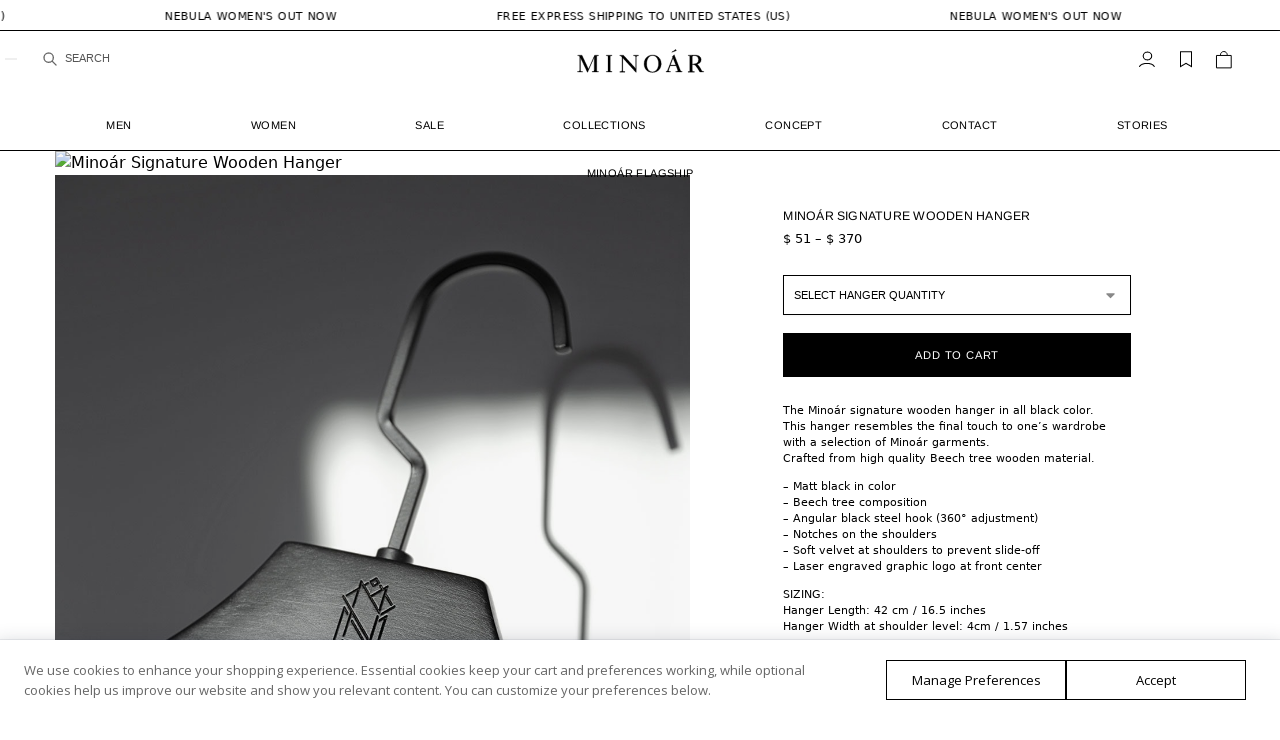

--- FILE ---
content_type: text/html; charset=UTF-8
request_url: https://www.minoar.com/product/minoar-signature-wooden-hanger/
body_size: 69530
content:
<!doctype html>
<html lang="en-US">
<head>
<meta charset="UTF-8">
<meta name="viewport" content="height=device-height, width=device-width, initial-scale=1, maximum-scale=1, user-scalable=0">
<link rel="profile" href="https://gmpg.org/xfn/11">
<link rel="pingback" href="https://www.minoar.com/xmlrpc.php">

<title>MINOAR.COM | Minoár Signature Wooden Hanger</title>
	<style>img:is([sizes="auto" i], [sizes^="auto," i]) { contain-intrinsic-size: 3000px 1500px }</style>
	        <script type="text/javascript" data-cfasync="false">
            window.minoarHasJQuery = (typeof jQuery !== "undefined");
            
            // Helper function to safely wait for jQuery
            window.minoarWaitForjQuery = function(callback) {
                if (window.jQuery) {
                    callback(window.jQuery);
                } else {
                    window.setTimeout(function() {
                        window.minoarWaitForjQuery(callback);
                    }, 50);
                }
            };
        </script>
        <link rel='preconnect' href='media.minoar.com' >
        <style>
            #wpadminbar { display: none !important; }
            html { margin-top: 0 !important; }
            * html body { margin-top: 0 !important; }
        </style>
        
<!-- The SEO Framework by Sybre Waaijer -->
<meta name="robots" content="max-snippet:-1,max-image-preview:large,max-video-preview:-1" />
<link rel="canonical" href="https://www.minoar.com/product/minoar-signature-wooden-hanger/" />
<meta name="description" content="The Mino&aacute;r signature wooden hanger in all black color. This hanger resembles the final touch to one&rsquo;s wardrobe with a selection of Mino&aacute;r garments." />
<meta property="og:type" content="product" />
<meta property="og:locale" content="en_US" />
<meta property="og:site_name" content="MINOAR.COM" />
<meta property="og:title" content="MINOAR.COM | Minoár Signature Wooden Hanger" />
<meta property="og:description" content="The Mino&aacute;r signature wooden hanger in all black color. This hanger resembles the final touch to one&rsquo;s wardrobe with a selection of Mino&aacute;r garments. Crafted from high quality Beech tree wooden material." />
<meta property="og:url" content="https://www.minoar.com/product/minoar-signature-wooden-hanger/" />
<meta property="og:image" content="https://www.minoar.com/wp-content/uploads/2022/01/minoar-black-wooden-hanger-4.jpg" />
<meta property="og:image:width" content="1000" />
<meta property="og:image:height" content="1249" />
<meta property="og:image:alt" content="Minoár Signature Wooden Hanger" />
<meta property="og:image" content="https://www.minoar.com/wp-content/uploads/2022/01/minoar-black-wooden-hanger-21.jpg" />
<meta property="og:image:width" content="1100" />
<meta property="og:image:height" content="1375" />
<meta property="og:image:alt" content="Minoár Signature Wooden Hanger" />
<meta property="og:image" content="https://www.minoar.com/wp-content/uploads/2022/01/minoar-black-wooden-hanger-20.jpg" />
<meta property="og:image:width" content="1100" />
<meta property="og:image:height" content="1374" />
<meta property="og:image:alt" content="Minoár Signature Wooden Hanger" />
<meta property="og:image" content="https://www.minoar.com/wp-content/uploads/2022/01/minoar-black-wooden-hanger-16.jpg" />
<meta property="og:image:width" content="1100" />
<meta property="og:image:height" content="1376" />
<meta property="og:image:alt" content="Minoár Signature Wooden Hanger" />
<meta property="og:image" content="https://www.minoar.com/wp-content/uploads/2022/01/minoar-black-wooden-hanger-18.jpg" />
<meta property="og:image:width" content="1100" />
<meta property="og:image:height" content="1375" />
<meta property="og:image:alt" content="Minoár Signature Wooden Hanger" />
<meta property="og:image" content="https://www.minoar.com/wp-content/uploads/2022/01/minoar-black-wooden-hanger-19.jpg" />
<meta property="og:image:width" content="1100" />
<meta property="og:image:height" content="1374" />
<meta property="og:image:alt" content="Minoár Signature Wooden Hanger" />
<meta property="og:image" content="https://www.minoar.com/wp-content/uploads/2022/01/minoar-black-wooden-hanger-14.jpg" />
<meta property="og:image:width" content="1100" />
<meta property="og:image:height" content="1375" />
<meta property="og:image:alt" content="Minoár Signature Wooden Hanger" />
<meta property="og:image" content="https://www.minoar.com/wp-content/uploads/2022/01/minoar-black-wooden-hanger-15.jpg" />
<meta property="og:image:width" content="1100" />
<meta property="og:image:height" content="1375" />
<meta property="og:image:alt" content="Minoár Signature Wooden Hanger" />
<meta property="og:image" content="https://www.minoar.com/wp-content/uploads/2022/01/minoar-black-wooden-hanger-2.jpg" />
<meta property="og:image:width" content="1100" />
<meta property="og:image:height" content="1375" />
<meta property="og:image:alt" content="Minoár Signature Wooden Hanger" />
<meta property="og:image" content="https://www.minoar.com/wp-content/uploads/2022/01/minoar-black-wooden-hanger-13.jpg" />
<meta property="og:image:width" content="1100" />
<meta property="og:image:height" content="1375" />
<meta property="og:image:alt" content="Minoár Signature Wooden Hanger" />
<meta property="og:image" content="https://www.minoar.com/wp-content/uploads/2022/01/minoar-black-wooden-hanger-10.jpg" />
<meta property="og:image:width" content="1100" />
<meta property="og:image:height" content="1375" />
<meta property="og:image:alt" content="Minoár Signature Wooden Hanger" />
<meta property="article:published_time" content="2022-01-20" />
<meta property="article:modified_time" content="2024-01-27" />
<meta name="twitter:card" content="summary_large_image" />
<meta name="twitter:title" content="MINOAR.COM | Minoár Signature Wooden Hanger" />
<meta name="twitter:description" content="The Mino&aacute;r signature wooden hanger in all black color. This hanger resembles the final touch to one&rsquo;s wardrobe with a selection of Mino&aacute;r garments. Crafted from high quality Beech tree wooden material." />
<meta name="twitter:image" content="https://www.minoar.com/wp-content/uploads/2022/01/minoar-black-wooden-hanger-4.jpg" />
<meta name="twitter:image:alt" content="Minoár Signature Wooden Hanger" />
<meta name="google-site-verification" content="EZ4crh4lN1ohdq8XHCLBeCcc0dhfZwEVYq8Mj7cA1zM" />
<meta name="p:domain_verify" content="cfc465d8c4b554c4bd225410333da456" />
<script type="application/ld+json">{"@context":"https://schema.org","@graph":[{"@type":"WebSite","@id":"https://www.minoar.com/#/schema/WebSite","url":"https://www.minoar.com/","name":"MINOAR.COM","description":"Official Website &amp; Worldwide Store","inLanguage":"en-US","potentialAction":{"@type":"SearchAction","target":{"@type":"EntryPoint","urlTemplate":"https://www.minoar.com/search/{search_term_string}/"},"query-input":"required name=search_term_string"},"publisher":{"@type":"Organization","@id":"https://www.minoar.com/#/schema/Organization","name":"MINOAR.COM","url":"https://www.minoar.com/"}},{"@type":"WebPage","@id":"https://www.minoar.com/product/minoar-signature-wooden-hanger/","url":"https://www.minoar.com/product/minoar-signature-wooden-hanger/","name":"MINOAR.COM | Minoár Signature Wooden Hanger","description":"The Mino&aacute;r signature wooden hanger in all black color. This hanger resembles the final touch to one&rsquo;s wardrobe with a selection of Mino&aacute;r garments.","inLanguage":"en-US","isPartOf":{"@id":"https://www.minoar.com/#/schema/WebSite"},"breadcrumb":{"@type":"BreadcrumbList","@id":"https://www.minoar.com/#/schema/BreadcrumbList","itemListElement":[{"@type":"ListItem","position":1,"item":"https://www.minoar.com/","name":"MINOAR.COM"},{"@type":"ListItem","position":2,"item":"https://www.minoar.com/shop/","name":"Shop"},{"@type":"ListItem","position":3,"name":"Minoár Signature Wooden Hanger"}]},"potentialAction":{"@type":"ReadAction","target":"https://www.minoar.com/product/minoar-signature-wooden-hanger/"},"datePublished":"2022-01-20","dateModified":"2024-01-27"}]}</script>
<!-- / The SEO Framework by Sybre Waaijer | 18.20ms meta | 0.20ms boot -->

<link rel='dns-prefetch' href='//www.minoar.com' />
<link rel='dns-prefetch' href='//cdn.jsdelivr.net' />
<link rel='dns-prefetch' href='//fonts.googleapis.com' />
<link rel='stylesheet' id='berocket_aapf_widget-style-css' href='https://www.minoar.com/wp-content/plugins/woocommerce-ajax-filters/assets/frontend/css/fullmain.min.css?ver=3.1.9.4' type='text/css' media='all' />
<style id='cf-frontend-style-inline-css' type='text/css'>
@font-face {
	font-family: 'MNR-NHU-P';
	font-weight: 400;
	font-fallback: Arimo;
	src: url('https://www.minoar.com/wp-content/uploads/2024/08/MNR-NHU-P-Regular.otf') format('OpenType');
}
@font-face {
	font-family: 'MNR-NHU-P';
	font-weight: 500;
	font-fallback: Arimo;
	src: url('https://www.minoar.com/wp-content/uploads/2024/08/MNR-NHU-P-Medium.otf') format('OpenType');
}
@font-face {
	font-family: 'MNR-NHU-P';
	font-weight: 700;
	font-fallback: Arimo;
	src: url('https://www.minoar.com/wp-content/uploads/2024/08/MNR-NHU-P-Bold.otf') format('OpenType');
}
@font-face {
	font-family: 'MNRFONT';
	font-weight: 500;
	src: url('https://www.minoar.com/wp-content/uploads/2023/07/helveticaneue_medium-webfont.woff') format('woff'),
		url('https://www.minoar.com/wp-content/uploads/2023/07/helveticaneue_medium-webfont.woff2') format('woff2');
}
@font-face {
	font-family: 'Minoar Font';
	font-weight: 600;
	src: url('https://www.minoar.com/wp-content/uploads/2022/05/proximanova-semibold.woff2') format('woff2'),
		url('https://www.minoar.com/wp-content/uploads/2022/05/proximanova-semibold.woff') format('woff');
}
</style>
<style id='wp-block-library-inline-css' type='text/css'>
:root{--wp-admin-theme-color:#007cba;--wp-admin-theme-color--rgb:0,124,186;--wp-admin-theme-color-darker-10:#006ba1;--wp-admin-theme-color-darker-10--rgb:0,107,161;--wp-admin-theme-color-darker-20:#005a87;--wp-admin-theme-color-darker-20--rgb:0,90,135;--wp-admin-border-width-focus:2px;--wp-block-synced-color:#7a00df;--wp-block-synced-color--rgb:122,0,223;--wp-bound-block-color:var(--wp-block-synced-color)}@media (min-resolution:192dpi){:root{--wp-admin-border-width-focus:1.5px}}.wp-element-button{cursor:pointer}:root{--wp--preset--font-size--normal:16px;--wp--preset--font-size--huge:42px}:root .has-very-light-gray-background-color{background-color:#eee}:root .has-very-dark-gray-background-color{background-color:#313131}:root .has-very-light-gray-color{color:#eee}:root .has-very-dark-gray-color{color:#313131}:root .has-vivid-green-cyan-to-vivid-cyan-blue-gradient-background{background:linear-gradient(135deg,#00d084,#0693e3)}:root .has-purple-crush-gradient-background{background:linear-gradient(135deg,#34e2e4,#4721fb 50%,#ab1dfe)}:root .has-hazy-dawn-gradient-background{background:linear-gradient(135deg,#faaca8,#dad0ec)}:root .has-subdued-olive-gradient-background{background:linear-gradient(135deg,#fafae1,#67a671)}:root .has-atomic-cream-gradient-background{background:linear-gradient(135deg,#fdd79a,#004a59)}:root .has-nightshade-gradient-background{background:linear-gradient(135deg,#330968,#31cdcf)}:root .has-midnight-gradient-background{background:linear-gradient(135deg,#020381,#2874fc)}.has-regular-font-size{font-size:1em}.has-larger-font-size{font-size:2.625em}.has-normal-font-size{font-size:var(--wp--preset--font-size--normal)}.has-huge-font-size{font-size:var(--wp--preset--font-size--huge)}.has-text-align-center{text-align:center}.has-text-align-left{text-align:left}.has-text-align-right{text-align:right}#end-resizable-editor-section{display:none}.aligncenter{clear:both}.items-justified-left{justify-content:flex-start}.items-justified-center{justify-content:center}.items-justified-right{justify-content:flex-end}.items-justified-space-between{justify-content:space-between}.screen-reader-text{border:0;clip-path:inset(50%);height:1px;margin:-1px;overflow:hidden;padding:0;position:absolute;width:1px;word-wrap:normal!important}.screen-reader-text:focus{background-color:#ddd;clip-path:none;color:#444;display:block;font-size:1em;height:auto;left:5px;line-height:normal;padding:15px 23px 14px;text-decoration:none;top:5px;width:auto;z-index:100000}html :where(.has-border-color){border-style:solid}html :where([style*=border-top-color]){border-top-style:solid}html :where([style*=border-right-color]){border-right-style:solid}html :where([style*=border-bottom-color]){border-bottom-style:solid}html :where([style*=border-left-color]){border-left-style:solid}html :where([style*=border-width]){border-style:solid}html :where([style*=border-top-width]){border-top-style:solid}html :where([style*=border-right-width]){border-right-style:solid}html :where([style*=border-bottom-width]){border-bottom-style:solid}html :where([style*=border-left-width]){border-left-style:solid}html :where(img[class*=wp-image-]){height:auto;max-width:100%}:where(figure){margin:0 0 1em}html :where(.is-position-sticky){--wp-admin--admin-bar--position-offset:var(--wp-admin--admin-bar--height,0px)}@media screen and (max-width:600px){html :where(.is-position-sticky){--wp-admin--admin-bar--position-offset:0px}}
</style>
<link rel='stylesheet' id='commercekit-wishlist-css-css' href='https://www.minoar.com/wp-content/plugins/commercegurus-commercekit/assets/css/wishlist.css?ver=2.4.3' type='text/css' media='all' />
<link rel='stylesheet' id='commercekit-sticky-atc-css-css' href='https://www.minoar.com/wp-content/plugins/commercegurus-commercekit/assets/css/commercekit-sticky-atc.css?ver=2.4.3' type='text/css' media='all' />
<link rel='stylesheet' id='motion-product-picture-css' href='https://www.minoar.com/wp-content/plugins/motion-product-picture/assets/css/motion-picture.css?ver=1.0.0.1741386255' type='text/css' media='all' />
<link rel='stylesheet' id='wc-announcement-bar-styles-css' href='https://www.minoar.com/wp-content/plugins/wc-animated-announcement-bar/assets/css/announcement-bar.css?ver=5.0.0.1748212888' type='text/css' media='all' />
<link rel='stylesheet' id='wc-country-shortcode-styles-css' href='https://www.minoar.com/wp-content/plugins/wc-animated-announcement-bar/assets/css/country-shortcode.css?ver=5.0.0.1748212827' type='text/css' media='all' />
<link rel='stylesheet' id='wc-recommended-products-style-css' href='https://www.minoar.com/wp-content/plugins/wc-recommended-products/assets/css/style.css?ver=2.3.1.306990' type='text/css' media='all' />
<link rel='stylesheet' id='wc-recommended-products-swiper-style-css' href='https://cdn.jsdelivr.net/npm/swiper@8.4.7/swiper-bundle.min.css?ver=8.4.7' type='text/css' media='all' />
<style id='woocommerce-inline-inline-css' type='text/css'>
.woocommerce form .form-row .required { visibility: visible; }
</style>
<link rel='stylesheet' id='daextlwcnf-google-font-css' href='https://fonts.googleapis.com/css2?family=Open+Sans%3Awght%40400%3B600&#038;ver=1.19#038;display=swap' type='text/css' media='all' />
<link rel='stylesheet' id='mnr-social-login-css' href='https://www.minoar.com/wp-content/plugins/mnr-social-login/public/assets/css/mnr-social-login.css?ver=1.0.5' type='text/css' media='all' />
<link rel='stylesheet' id='commercegurus-swiperjscss-css' href='https://www.minoar.com/wp-content/plugins/commercegurus-commercekit/assets/css/swiper-bundle.min.css?ver=2.4.3' type='text/css' media='all' />
<link rel='stylesheet' id='commercegurus-photoswipe-css' href='https://www.minoar.com/wp-content/plugins/commercegurus-commercekit/assets/css/photoswipe.min.css?ver=2.4.3' type='text/css' media='all' />
<link rel='stylesheet' id='commercegurus-photoswipe-skin-css' href='https://www.minoar.com/wp-content/plugins/commercegurus-commercekit/assets/css/default-skin.min.css?ver=2.4.3' type='text/css' media='all' />
<link rel='stylesheet' id='shoptimizer-main-min-css' href='https://www.minoar.com/wp-content/themes/shoptimizer/assets/css/main/main.min.css?ver=2.9.1' type='text/css' media='all' />
<link rel='stylesheet' id='shoptimizer-product-min-css' href='https://www.minoar.com/wp-content/themes/shoptimizer/assets/css/main/product.min.css?ver=2.9.1' type='text/css' media='all' />
<style id='shoptimizer-dynamic-style-inline-css' type='text/css'>
/* cyrillic-ext */
@font-face {
  font-family: 'Arimo';
  font-style: normal;
  font-weight: 400;
  font-display: swap;
  src: url(https://www.minoar.com/wp-content/fonts/arimo/P5sfzZCDf9_T_3cV7NCUECyoxNk37cxcDRrBZQI.woff2) format('woff2');
  unicode-range: U+0460-052F, U+1C80-1C8A, U+20B4, U+2DE0-2DFF, U+A640-A69F, U+FE2E-FE2F;
}
/* cyrillic */
@font-face {
  font-family: 'Arimo';
  font-style: normal;
  font-weight: 400;
  font-display: swap;
  src: url(https://www.minoar.com/wp-content/fonts/arimo/P5sfzZCDf9_T_3cV7NCUECyoxNk37cxcBBrBZQI.woff2) format('woff2');
  unicode-range: U+0301, U+0400-045F, U+0490-0491, U+04B0-04B1, U+2116;
}
/* greek-ext */
@font-face {
  font-family: 'Arimo';
  font-style: normal;
  font-weight: 400;
  font-display: swap;
  src: url(https://www.minoar.com/wp-content/fonts/arimo/P5sfzZCDf9_T_3cV7NCUECyoxNk37cxcDBrBZQI.woff2) format('woff2');
  unicode-range: U+1F00-1FFF;
}
/* greek */
@font-face {
  font-family: 'Arimo';
  font-style: normal;
  font-weight: 400;
  font-display: swap;
  src: url(https://www.minoar.com/wp-content/fonts/arimo/P5sfzZCDf9_T_3cV7NCUECyoxNk37cxcAxrBZQI.woff2) format('woff2');
  unicode-range: U+0370-0377, U+037A-037F, U+0384-038A, U+038C, U+038E-03A1, U+03A3-03FF;
}
/* hebrew */
@font-face {
  font-family: 'Arimo';
  font-style: normal;
  font-weight: 400;
  font-display: swap;
  src: url(https://www.minoar.com/wp-content/fonts/arimo/P5sfzZCDf9_T_3cV7NCUECyoxNk37cxcAhrBZQI.woff2) format('woff2');
  unicode-range: U+0307-0308, U+0590-05FF, U+200C-2010, U+20AA, U+25CC, U+FB1D-FB4F;
}
/* vietnamese */
@font-face {
  font-family: 'Arimo';
  font-style: normal;
  font-weight: 400;
  font-display: swap;
  src: url(https://www.minoar.com/wp-content/fonts/arimo/P5sfzZCDf9_T_3cV7NCUECyoxNk37cxcDxrBZQI.woff2) format('woff2');
  unicode-range: U+0102-0103, U+0110-0111, U+0128-0129, U+0168-0169, U+01A0-01A1, U+01AF-01B0, U+0300-0301, U+0303-0304, U+0308-0309, U+0323, U+0329, U+1EA0-1EF9, U+20AB;
}
/* latin-ext */
@font-face {
  font-family: 'Arimo';
  font-style: normal;
  font-weight: 400;
  font-display: swap;
  src: url(https://www.minoar.com/wp-content/fonts/arimo/P5sfzZCDf9_T_3cV7NCUECyoxNk37cxcDhrBZQI.woff2) format('woff2');
  unicode-range: U+0100-02BA, U+02BD-02C5, U+02C7-02CC, U+02CE-02D7, U+02DD-02FF, U+0304, U+0308, U+0329, U+1D00-1DBF, U+1E00-1E9F, U+1EF2-1EFF, U+2020, U+20A0-20AB, U+20AD-20C0, U+2113, U+2C60-2C7F, U+A720-A7FF;
}
/* latin */
@font-face {
  font-family: 'Arimo';
  font-style: normal;
  font-weight: 400;
  font-display: swap;
  src: url(https://www.minoar.com/wp-content/fonts/arimo/P5sfzZCDf9_T_3cV7NCUECyoxNk37cxcABrB.woff2) format('woff2');
  unicode-range: U+0000-00FF, U+0131, U+0152-0153, U+02BB-02BC, U+02C6, U+02DA, U+02DC, U+0304, U+0308, U+0329, U+2000-206F, U+20AC, U+2122, U+2191, U+2193, U+2212, U+2215, U+FEFF, U+FFFD;
}

:root :where(body), body, button, input, select, textarea{font-family:"Arimo", sans-serif;font-size:11px;font-weight:400;color:#000000;letter-spacing:0.2px;}.wp-block-button__link, figcaption, .wp-block-table, .wp-block-pullquote__citation{font-size:11px;}.site .menu-primary-menu-container > ul > li > a, .site .site-header-cart .cart-contents{font-family:"Arimo", sans-serif;font-size:11px;font-weight:400;letter-spacing:0.4px;text-transform:none;}.main-navigation ul.menu ul li > a, .main-navigation ul.nav-menu ul li > a{font-family:"Arimo", sans-serif;font-size:11px;font-weight:400;text-transform:none;}.main-navigation ul.menu li.menu-item-has-children.full-width > .sub-menu-wrapper li.menu-item-has-children > a, .main-navigation ul.menu li.menu-item-has-children.full-width > .sub-menu-wrapper li.heading > a{font-family:"Arimo", sans-serif;font-size:11px;letter-spacing:0.4px;font-weight:400;text-transform:none;color:#000000;}.entry-content{font-family:"Arimo", sans-serif;font-weight:400;font-size:11px;letter-spacing:0.3px;text-transform:none;color:#000000;}h1{font-family:"Arimo", sans-serif;font-weight:400;font-size:32px;letter-spacing:0.4px;text-transform:none;line-height:1.2;color:#000000;}h2, .wp-block-heading h2{font-family:"Arimo", sans-serif;font-weight:400;font-size:44px;letter-spacing:0.4px;text-transform:none;line-height:1.25;color:#000000;}h3, .wp-block-heading h3{font-family:"Arimo", sans-serif;font-weight:400;font-size:37px;letter-spacing:0.4px;text-transform:none;line-height:1.45;color:#000000;}h4, .wp-block-heading h4{font-family:"Arimo", sans-serif;font-weight:400;font-size:22px;letter-spacing:0.6px;text-transform:none;line-height:1.4;color:#000000;}h5, .wp-block-heading h5{font-family:"Arimo", sans-serif;font-weight:400;font-size:17px;letter-spacing:0.3px;text-transform:none;line-height:1.4;color:#000000;}blockquote p, .edit-post-visual-editor.editor-styles-wrapper .wp-block-quote p, .edit-post-visual-editor.editor-styles-wrapper .wp-block-quote{font-family:"Arimo", sans-serif;font-weight:400;font-size:12px;letter-spacing:0.6px;text-transform:none;line-height:1.45;color:#222;}.widget .widget-title, .widget .widgettitle{font-family:"Arimo", sans-serif;font-weight:400;font-size:11px;letter-spacing:0.6px;text-transform:uppercase;line-height:1.5;color:#000000;}body.single-post h1{font-family:"Arimo", sans-serif;font-weight:400;font-size:11px;letter-spacing:0.4px;text-transform:none;line-height:1.5;color:#000000;}.term-description, .shoptimizer-category-banner .taxonomy-description{font-family:"Arimo", sans-serif;font-weight:400;font-size:11px;letter-spacing:0.3px;text-transform:none;line-height:1.6;color:#000000;}ul.products li.product .woocommerce-loop-product__title, ul.products li.product:not(.product-category) h2,
			ul.products li.product .woocommerce-loop-product__title, ul.products li.product .woocommerce-loop-product__title,
			.main-navigation ul.menu ul li.product .woocommerce-loop-product__title a{font-family:"Arimo", sans-serif;font-weight:400;font-size:12px;letter-spacing:0.4px;text-transform:none;line-height:1.1;color:#000000;}@media (min-width:770px){.single-product h1{font-family:"Arimo", sans-serif;font-weight:400;font-size:12px;letter-spacing:0.4px;text-transform:none;line-height:1.2;color:#000000;}}body .woocommerce #respond input#submit.alt, 
			body .woocommerce a.button.alt, 
			body .woocommerce button.button.alt, 
			body .woocommerce input.button.alt,
			.product .cart .single_add_to_cart_button,
			.shoptimizer-sticky-add-to-cart__content-button a.button,
			.widget_shopping_cart a.button.checkout{font-family:"Arimo", sans-serif;font-weight:400;font-size:12px;letter-spacing:0.8px;text-transform:uppercase;}
</style>
<link rel='stylesheet' id='shoptimizer-blocks-min-css' href='https://www.minoar.com/wp-content/themes/shoptimizer/assets/css/main/blocks.min.css?ver=2.9.1' type='text/css' media='all' />
<link rel='stylesheet' id='shoptimizer-cross-sells-carousel-css' href='https://www.minoar.com/wp-content/themes/shoptimizer/assets/css/components/pdp/cross-sells-carousel.css?ver=2.9.1' type='text/css' media='all' />
<link rel='stylesheet' id='shoptimizer-reduced-motion-css' href='https://www.minoar.com/wp-content/themes/shoptimizer/assets/css/components/accessibility/reduced-motion.css?ver=2.9.1' type='text/css' media='all' />
<link rel='stylesheet' id='elementor-frontend-css' href='https://www.minoar.com/wp-content/uploads/elementor/css/custom-frontend.min.css?ver=1763580278' type='text/css' media='all' />
<link rel='stylesheet' id='widget-heading-css' href='https://www.minoar.com/wp-content/plugins/elementor/assets/css/widget-heading.min.css?ver=3.33.1' type='text/css' media='all' />
<link rel='stylesheet' id='e-popup-css' href='https://www.minoar.com/wp-content/plugins/elementor-pro/assets/css/conditionals/popup.min.css?ver=3.33.1' type='text/css' media='all' />
<link rel='stylesheet' id='widget-form-css' href='https://www.minoar.com/wp-content/plugins/elementor-pro/assets/css/widget-form.min.css?ver=3.33.1' type='text/css' media='all' />
<link rel='stylesheet' id='widget-divider-css' href='https://www.minoar.com/wp-content/plugins/elementor/assets/css/widget-divider.min.css?ver=3.33.1' type='text/css' media='all' />
<link rel='stylesheet' id='widget-image-css' href='https://www.minoar.com/wp-content/plugins/elementor/assets/css/widget-image.min.css?ver=3.33.1' type='text/css' media='all' />
<link rel='stylesheet' id='widget-woocommerce-products-css' href='https://www.minoar.com/wp-content/plugins/elementor-pro/assets/css/widget-woocommerce-products.min.css?ver=3.33.1' type='text/css' media='all' />
<link rel='stylesheet' id='widget-tabs-css' href='https://www.minoar.com/wp-content/uploads/elementor/css/custom-widget-tabs.min.css?ver=1763580279' type='text/css' media='all' />
<link rel='stylesheet' id='widget-accordion-css' href='https://www.minoar.com/wp-content/uploads/elementor/css/custom-widget-accordion.min.css?ver=1763580278' type='text/css' media='all' />
<link rel='stylesheet' id='elementor-post-63037-css' href='https://www.minoar.com/wp-content/uploads/elementor/css/post-63037.css?ver=1763580279' type='text/css' media='all' />
<link rel='stylesheet' id='elementor-post-93228-css' href='https://www.minoar.com/wp-content/uploads/elementor/css/post-93228.css?ver=1763580279' type='text/css' media='all' />
<link rel='stylesheet' id='elementor-post-73723-css' href='https://www.minoar.com/wp-content/uploads/elementor/css/post-73723.css?ver=1763580279' type='text/css' media='all' />
<link rel='stylesheet' id='elementor-post-66944-css' href='https://www.minoar.com/wp-content/uploads/elementor/css/post-66944.css?ver=1763580279' type='text/css' media='all' />
<link rel='stylesheet' id='elementor-post-66077-css' href='https://www.minoar.com/wp-content/uploads/elementor/css/post-66077.css?ver=1763580280' type='text/css' media='all' />
<link rel='stylesheet' id='elementor-post-66053-css' href='https://www.minoar.com/wp-content/uploads/elementor/css/post-66053.css?ver=1763580280' type='text/css' media='all' />
<link rel='stylesheet' id='yay-currency-frontend-style-css' href='https://www.minoar.com/wp-content/plugins/yaycurrency-pro/src/styles.css?ver=3.3' type='text/css' media='all' />
<link rel='stylesheet' id='minoar-mobile-menu-style-css' href='https://www.minoar.com/wp-content/plugins/minoar-mobile-menu/assets/css/minoar-mobile-menu.css?ver=1.0.8.1750072018' type='text/css' media='all' />
<link rel='stylesheet' id='shoptimizer-style-css' href='https://www.minoar.com/wp-content/themes/shoptimizer/style.css?ver=2.9.1' type='text/css' media='all' />
<link rel='stylesheet' id='shoptimizer-child-style-css' href='https://www.minoar.com/wp-content/themes/shoptimizer-child-theme/style.css?ver=1762894326' type='text/css' media='all' />
<link rel='stylesheet' id='shoptimizer-elementor-pro-css' href='https://www.minoar.com/wp-content/themes/shoptimizer/inc/compatibility/elementor-pro/elementor-pro.css?ver=1.2.2' type='text/css' media='all' />
<link rel='stylesheet' id='minoar-wishlist-redirect-style-css' href='https://www.minoar.com/wp-content/themes/shoptimizer-child-theme/wishlist-login-required/css/wishlist-login-redirect.css?ver=1745337438' type='text/css' media='all' />
<script type="text/javascript" src="https://www.minoar.com/wp-includes/js/jquery/jquery.min.js?ver=3.7.1" id="jquery-core-js"></script>
<script type="text/javascript" id="jquery-core-js-after">
/* <![CDATA[ */
        (function($) {
            'use strict';
            let fragmentsLoaded = false;
            const events = 'mousemove touchstart click';

            $(document).one(events, function() {
                if (!fragmentsLoaded) {
                    $(document.body).trigger('wc_fragment_refresh');
                    fragmentsLoaded = true;
                }
            });
        })(jQuery);
    
/* ]]> */
</script>
<script type="text/javascript" id="tp-js-js-extra">
/* <![CDATA[ */
var trustpilot_settings = {"key":"HH3U9DLizTmnCckQ","TrustpilotScriptUrl":"https:\/\/invitejs.trustpilot.com\/tp.min.js","IntegrationAppUrl":"\/\/ecommscript-integrationapp.trustpilot.com","PreviewScriptUrl":"\/\/ecommplugins-scripts.trustpilot.com\/v2.1\/js\/preview.min.js","PreviewCssUrl":"\/\/ecommplugins-scripts.trustpilot.com\/v2.1\/css\/preview.min.css","PreviewWPCssUrl":"\/\/ecommplugins-scripts.trustpilot.com\/v2.1\/css\/preview_wp.css","WidgetScriptUrl":"\/\/widget.trustpilot.com\/bootstrap\/v5\/tp.widget.bootstrap.min.js"};
/* ]]> */
</script>
<script type="text/javascript" src="https://www.minoar.com/wp-content/plugins/trustpilot-reviews/review/assets/js/headerScript.min.js?ver=1.0&#039; async=&#039;async" id="tp-js-js"></script>
<script type="text/javascript" src="https://www.minoar.com/wp-content/plugins/woocommerce/assets/js/jquery-blockui/jquery.blockUI.min.js?ver=2.7.0-wc.10.3.5" id="wc-jquery-blockui-js" defer="defer" data-wp-strategy="defer"></script>
<script type="text/javascript" id="wc-add-to-cart-js-extra">
/* <![CDATA[ */
var wc_add_to_cart_params = {"ajax_url":"\/wp-admin\/admin-ajax.php","wc_ajax_url":"\/?wc-ajax=%%endpoint%%","i18n_view_cart":"View cart","cart_url":"https:\/\/www.minoar.com\/cart\/","is_cart":"","cart_redirect_after_add":"no"};
/* ]]> */
</script>
<script type="text/javascript" src="https://www.minoar.com/wp-content/plugins/woocommerce/assets/js/frontend/add-to-cart.min.js?ver=10.3.5" id="wc-add-to-cart-js" defer="defer" data-wp-strategy="defer"></script>
<script type="text/javascript" id="wc-single-product-js-extra">
/* <![CDATA[ */
var wc_single_product_params = {"i18n_required_rating_text":"Please select a rating","i18n_rating_options":["1 of 5 stars","2 of 5 stars","3 of 5 stars","4 of 5 stars","5 of 5 stars"],"i18n_product_gallery_trigger_text":"View full-screen image gallery","review_rating_required":"yes","flexslider":{"rtl":false,"animation":"slide","smoothHeight":true,"directionNav":true,"controlNav":"thumbnails","slideshow":false,"animationSpeed":500,"animationLoop":false,"allowOneSlide":false},"zoom_enabled":"","zoom_options":[],"photoswipe_enabled":"","photoswipe_options":{"shareEl":false,"closeOnScroll":false,"history":false,"hideAnimationDuration":0,"showAnimationDuration":0},"flexslider_enabled":""};
/* ]]> */
</script>
<script type="text/javascript" src="https://www.minoar.com/wp-content/plugins/woocommerce/assets/js/frontend/single-product.min.js?ver=10.3.5" id="wc-single-product-js" defer="defer" data-wp-strategy="defer"></script>
<script type="text/javascript" src="https://www.minoar.com/wp-content/plugins/woocommerce/assets/js/js-cookie/js.cookie.min.js?ver=2.1.4-wc.10.3.5" id="wc-js-cookie-js" defer="defer" data-wp-strategy="defer"></script>
<script type="text/javascript" id="woocommerce-js-extra">
/* <![CDATA[ */
var woocommerce_params = {"ajax_url":"\/wp-admin\/admin-ajax.php","wc_ajax_url":"\/?wc-ajax=%%endpoint%%","i18n_password_show":"Show password","i18n_password_hide":"Hide password"};
/* ]]> */
</script>
<script type="text/javascript" src="https://www.minoar.com/wp-content/plugins/woocommerce/assets/js/frontend/woocommerce.min.js?ver=10.3.5" id="woocommerce-js" defer="defer" data-wp-strategy="defer"></script>
<script type="text/javascript" src="https://www.minoar.com/wp-content/themes/shoptimizer-child-theme/assets/js/meta-pixel-init.js?ver=1.0.1763614364" id="meta-pixel-init-js"></script>
<link rel="https://api.w.org/" href="https://www.minoar.com/wp-json/" /><link rel="alternate" title="JSON" type="application/json" href="https://www.minoar.com/wp-json/wp/v2/product/69261" />	<script type="text/javascript"> var commercekit_ajs = {"ajax_url":"\/?commercekit-ajax","ajax_search":1,"char_count":3,"action":"commercekit_ajax_search","loader_icon":"https:\/\/www.minoar.com\/wp-content\/plugins\/commercegurus-commercekit\/assets\/images\/loader2.gif","no_results_text":"No results","placeholder_text":"Search","other_result_text":"Other results","view_all_text":"View all results","no_other_text":"No other results","other_all_text":"View all other results","ajax_url_product":"https:\/\/www.minoar.com\/?cgkit_ajax_search_product=1","ajax_url_post":"https:\/\/www.minoar.com\/?cgkit_ajax_search_post=1","fast_ajax_search":0,"ajs_other_results":0,"layout":"product","ajax_nonce":0}; var commercekit_pdp = {"pdp_thumbnails":4,"pdp_m_thumbs":4,"pdp_v_thumbs":5,"pdp_lightbox":1,"pdp_lightbox_cap":0,"pdp_gallery_layout":"simple-scroll","pdp_sticky_atc":1,"cgkit_sticky_hdr_class":"body.sticky-m header.site-header","pdp_mobile_layout":"default","pdp_showedge_percent":"1.1","pdp_json_data":0,"pdp_gal_loaded":0}; var commercekit_as = []; </script>
	
<!-- This website runs the Product Feed PRO for WooCommerce by AdTribes.io plugin - version woocommercesea_option_installed_version -->
<style></style><style type="text/css">
.ckit-badge_wrapper { font-size: 11px; position: absolute; z-index: 1; left: 10px; top: 10px; display: flex; flex-direction: column; align-items: flex-start; }
div.product .ckit-badge_wrapper { font-size: 12px; }
.ckit-badge_wrapper.ckit-badge-summary { position: unset; }
.sale-item.product-label + .ckit-badge_wrapper, .onsale + .ckit-badge_wrapper { top: 36px; }
.ckit-badge { padding: 3px 9px; margin-bottom: 5px; line-height: 15px; text-align: center; border-radius: 3px; opacity: 0.8; pointer-events: none; background: #e24ad3; color: #fff; }
#commercegurus-pdp-gallery-wrapper { position: relative; }
#commercegurus-pdp-gallery-wrapper .ckit-badge_wrapper { z-index: 2; }

/* -- Shoptimizer -- */
.theme-shoptimizer .woocommerce-image__wrapper .product-label.type-circle { left: 10px; }
.theme-shoptimizer .sale-item.product-label.type-circle + .ckit-badge_wrapper { top: 50px; }
/* -- RTL -- */
.rtl .ckit-badge_wrapper {left: auto;right: 10px;}
@media (min-width: 771px) {
	.rtl .cgkit-gallery-vertical-scroll .ckit-badge_wrapper {margin-right: 65px;margin-left: 0;}
	.cgkit-gallery-vertical-left .ckit-badge_wrapper { margin-left: 100px; }
}
@media only screen and (max-width: 992px) and (min-width: 771px) {
	.rtl .cgkit-gallery-vertical-scroll .ckit-badge_wrapper {margin-right: 40px;margin-left: 0;}
}
</style>
	<link rel="preload" href="https://www.minoar.com/wp-content/fonts/arimo/P5sfzZCDf9_T_3cV7NCUECyoxNk37cxcABrB.woff2" as="font" type="font/woff2" crossorigin>
	<noscript><style>.woocommerce-product-gallery{ opacity: 1 !important; }</style></noscript>
	<script>
	jQuery(document).ready(function() { jQuery("body").on("click", ".link", function() { var href = jQuery(this).find("a").attr('href'); window.location = href; }); });
</script>
<!-- TrustBox script -->
<script type="text/javascript" src="//widget.trustpilot.com/bootstrap/v5/tp.widget.bootstrap.min.js" async></script>
<!-- End TrustBox script -->
<link rel="icon" href="https://www.minoar.com/wp-content/uploads/2025/05/mnrfavhex.svg" sizes="32x32" />
<link rel="icon" href="https://www.minoar.com/wp-content/uploads/2025/05/mnrfavhex.svg" sizes="192x192" />
<link rel="apple-touch-icon" href="https://www.minoar.com/wp-content/uploads/2025/05/mnrfavhex.svg" />
<meta name="msapplication-TileImage" content="https://www.minoar.com/wp-content/uploads/2025/05/mnrfavhex.svg" />
<style id="kirki-inline-styles">.site-header .custom-logo-link img{height:26px;}.is_stuck .logo-mark{width:181px;}.price ins, .summary .yith-wcwl-add-to-wishlist a:before, .site .commercekit-wishlist a i:before, .commercekit-wishlist-table .price, .commercekit-wishlist-table .price ins, .commercekit-ajs-product-price, .commercekit-ajs-product-price ins, .widget-area .widget.widget_categories a:hover, #secondary .widget ul li a:hover, #secondary.widget-area .widget li.chosen a, .widget-area .widget a:hover, #secondary .widget_recent_comments ul li a:hover, .woocommerce-pagination .page-numbers li .page-numbers.current, div.product p.price, body:not(.mobile-toggled) .main-navigation ul.menu li.full-width.menu-item-has-children ul li.highlight > a, body:not(.mobile-toggled) .main-navigation ul.menu li.full-width.menu-item-has-children ul li.highlight > a:hover, #secondary .widget ins span.amount, #secondary .widget ins span.amount span, .search-results article h2 a:hover{color:#000000;}.spinner > div, .widget_price_filter .ui-slider .ui-slider-range, .widget_price_filter .ui-slider .ui-slider-handle, #page .woocommerce-tabs ul.tabs li span, #secondary.widget-area .widget .tagcloud a:hover, .widget-area .widget.widget_product_tag_cloud a:hover, footer .mc4wp-form input[type="submit"], #payment .payment_methods li.woocommerce-PaymentMethod > input[type=radio]:first-child:checked + label:before, #payment .payment_methods li.wc_payment_method > input[type=radio]:first-child:checked + label:before, #shipping_method > li > input[type=radio]:first-child:checked + label:before, ul#shipping_method li:only-child label:before, .image-border .elementor-image:after, ul.products li.product .yith-wcwl-wishlistexistsbrowse a:before, ul.products li.product .yith-wcwl-wishlistaddedbrowse a:before, ul.products li.product .yith-wcwl-add-button a:before, .summary .yith-wcwl-add-to-wishlist a:before, li.product .commercekit-wishlist a em.cg-wishlist-t:before, li.product .commercekit-wishlist a em.cg-wishlist:before, .site .commercekit-wishlist a i:before, .summary .commercekit-wishlist a i.cg-wishlist-t:before, .woocommerce-tabs ul.tabs li a span, .commercekit-atc-tab-links li a span, .main-navigation ul li a span strong, .widget_layered_nav ul.woocommerce-widget-layered-nav-list li.chosen:before{background-color:#000000;}.woocommerce-tabs .tabs li a::after, .commercekit-atc-tab-links li a:after{border-color:#000000;}a{color:#000000;}a:hover{color:#333333;}body{background-color:#fff;}.col-full.topbar-wrapper{background-color:#ffffff;border-bottom-color:#e6e6e6;}.top-bar, .top-bar a{color:#ffffff;}body:not(.header-4) .site-header, .header-4-container{background-color:#fff;}.header-widget-region{background-color:#ffffff;font-size:14px;}.header-widget-region, .header-widget-region a{color:#020202;}.button, .button:hover, .message-inner a.button, .wc-proceed-to-checkout a.button, .wc-proceed-to-checkout .checkout-button.button:hover, .commercekit-wishlist-table button, input[type=submit], ul.products li.product .button, ul.products li.product .added_to_cart, ul.wc-block-grid__products .wp-block-button__link, ul.wc-block-grid__products .wp-block-button__link:hover, .site .widget_shopping_cart a.button.checkout, .woocommerce #respond input#submit.alt, .main-navigation ul.menu ul li a.button, .main-navigation ul.menu ul li a.button:hover, body .main-navigation ul.menu li.menu-item-has-children.full-width > .sub-menu-wrapper li a.button:hover, .main-navigation ul.menu li.menu-item-has-children.full-width > .sub-menu-wrapper li:hover a.added_to_cart, .site div.wpforms-container-full .wpforms-form button[type=submit], .product .cart .single_add_to_cart_button, .woocommerce-cart p.return-to-shop a, .elementor-row .feature p a, .image-feature figcaption span, .wp-element-button.wc-block-cart__submit-button, .wp-element-button.wc-block-components-button.wc-block-components-checkout-place-order-button{color:#ffffff;}.single-product div.product form.cart .button.added::before, #payment .place-order .button:before, .cart-collaterals .checkout-button:before, .widget_shopping_cart .buttons .checkout:before{background-color:#ffffff;}.button, input[type=submit], ul.products li.product .button, .commercekit-wishlist-table button, .woocommerce #respond input#submit.alt, .product .cart .single_add_to_cart_button, .widget_shopping_cart a.button.checkout, .main-navigation ul.menu li.menu-item-has-children.full-width > .sub-menu-wrapper li a.added_to_cart, .site div.wpforms-container-full .wpforms-form button[type=submit], ul.products li.product .added_to_cart, ul.wc-block-grid__products .wp-block-button__link, .woocommerce-cart p.return-to-shop a, .elementor-row .feature a, .image-feature figcaption span, .wp-element-button.wc-block-cart__submit-button, .wp-element-button.wc-block-components-button.wc-block-components-checkout-place-order-button{background-color:#000000;}.widget_shopping_cart a.button.checkout{border-color:#000000;}.button:hover, [type="submit"]:hover, .commercekit-wishlist-table button:hover, ul.products li.product .button:hover, #place_order[type="submit"]:hover, body .woocommerce #respond input#submit.alt:hover, .product .cart .single_add_to_cart_button:hover, .main-navigation ul.menu li.menu-item-has-children.full-width > .sub-menu-wrapper li a.added_to_cart:hover, .site div.wpforms-container-full .wpforms-form button[type=submit]:hover, .site div.wpforms-container-full .wpforms-form button[type=submit]:focus, ul.products li.product .added_to_cart:hover, ul.wc-block-grid__products .wp-block-button__link:hover, .widget_shopping_cart a.button.checkout:hover, .woocommerce-cart p.return-to-shop a:hover, .wp-element-button.wc-block-cart__submit-button:hover, .wp-element-button.wc-block-components-button.wc-block-components-checkout-place-order-button:hover{background-color:#020202;}.widget_shopping_cart a.button.checkout:hover{border-color:#020202;}.onsale, .product-label, .wc-block-grid__product-onsale{background-color:#ffffff;color:#020202;}.content-area .summary .onsale{color:#ffffff;}.summary .product-label:before, .product-details-wrapper .product-label:before{border-right-color:#ffffff;}.rtl .product-details-wrapper .product-label:before{border-left-color:#ffffff;}.entry-content .testimonial-entry-title:after, .cart-summary .widget li strong::before, p.stars.selected a.active::before, p.stars:hover a::before, p.stars.selected a:not(.active)::before{color:#000000;}.star-rating > span:before{background-color:#000000;}header.woocommerce-products-header, .shoptimizer-category-banner{background-color:#ffffff;}.term-description p, .term-description a, .term-description a:hover, .shoptimizer-category-banner h1, .shoptimizer-category-banner .taxonomy-description p{color:#000000;}.single-product .site-content .col-full{background-color:#ffffff;}.call-back-feature button{background-color:#000000;}.call-back-feature button, .site-content div.call-back-feature button:hover{color:#fff;}ul.checkout-bar:before, .woocommerce-checkout .checkout-bar li.active:after, ul.checkout-bar li.visited:after{background-color:#686868;}.below-content .widget .ri{color:#020202;}.below-content .widget svg{stroke:#020202;}footer.site-footer, footer.copyright{background-color:#ffffff;color:#000000;}.site footer.site-footer .widget .widget-title, .site-footer .widget.widget_block h2{color:#000000;}footer.site-footer a:not(.button), footer.copyright a{color:#000000;}footer.site-footer a:not(.button):hover, footer.copyright a:hover{color:#000000;}footer.site-footer li a:after{border-color:#000000;}.top-bar{font-size:10px;}.menu-primary-menu-container > ul > li > a span:before, .menu-primary-menu-container > ul > li.nolink > span:before{border-color:#000000;}.secondary-navigation .menu a, .ri.menu-item:before, .fa.menu-item:before{color:#000000;}.secondary-navigation .icon-wrapper svg{stroke:#000000;}.shoptimizer-cart a.cart-contents .count, .shoptimizer-cart a.cart-contents .count:after{border-color:#000000;}.shoptimizer-cart a.cart-contents .count, .shoptimizer-cart-icon i{color:#000000;}.shoptimizer-cart a.cart-contents:hover .count, .shoptimizer-cart a.cart-contents:hover .count{background-color:#000000;}.shoptimizer-cart .cart-contents{color:#ffffff;}.header-widget-region .widget{padding-top:12px;padding-bottom:12px;}.col-full, .single-product .site-content .shoptimizer-sticky-add-to-cart .col-full, body .woocommerce-message, .single-product .site-content .commercekit-sticky-add-to-cart .col-full, .wc-block-components-notice-banner{max-width:2000px;}.product-details-wrapper, .single-product .woocommerce:has(.woocommerce-message), .single-product .woocommerce-Tabs-panel, .single-product .archive-header .woocommerce-breadcrumb, .plp-below.archive.woocommerce .archive-header .woocommerce-breadcrumb, .related.products, .site-content #sspotReviews:not([data-shortcode="1"]), .upsells.products, .composite_summary, .composite_wrap, .wc-prl-recommendations, .yith-wfbt-section.woocommerce{max-width:calc(2000px + 5.2325em);}.main-navigation ul li.menu-item-has-children.full-width .container, .single-product .woocommerce-error{max-width:2000px;}.below-content .col-full, footer .col-full{max-width:calc(2000px + 40px);}@media (min-width: 993px){.is_stuck .primary-navigation.with-logo .menu-primary-menu-container{margin-left:181px;}.header-4 .header-4-container{border-bottom-color:#000000;}.col-full-nav{background-color:#ffffff;}.col-full.main-header{padding-top:30px;padding-bottom:25px;}.menu-primary-menu-container > ul > li > a, .menu-primary-menu-container > ul > li.nolink > span, .site-header-cart, .logo-mark{line-height:48px;}.site-header-cart, .menu-primary-menu-container > ul > li.menu-button{height:48px;}.menu-primary-menu-container > ul > li > a, .menu-primary-menu-container > ul > li.nolink > span{color:#000000;}.main-navigation ul.menu > li.menu-item-has-children > a::after{background-color:#000000;}.menu-primary-menu-container > ul.menu:hover > li > a{opacity:0.71;}.main-navigation ul.menu ul.sub-menu{background-color:#fff;}.main-navigation ul.menu ul li a, .main-navigation ul.nav-menu ul li a{color:#000000;}.main-navigation ul.menu ul li.menu-item:not(.menu-item-image):not(.heading) > a:hover{color:#020202;}.shoptimizer-cart-icon svg{stroke:#000000;}.shoptimizer-cart a.cart-contents:hover .count{color:#ffffff;}body.header-4:not(.full-width-header) .header-4-inner, .summary form.cart.commercekit_sticky-atc .commercekit-pdp-sticky-inner, .commercekit-atc-sticky-tabs ul.commercekit-atc-tab-links, .h-ckit-filters.no-woocommerce-sidebar .commercekit-product-filters{max-width:2000px;}#secondary{width:12%;}.content-area{width:100%;}}@media (max-width: 992px){.main-header, .site-branding{height:49px;}.main-header .site-header-cart{top:calc(-14px + 49px / 2);}.sticky-m .mobile-filter, .sticky-m #cgkitpf-horizontal{top:49px;}.sticky-m .commercekit-atc-sticky-tabs{top:calc(49px - 1px);}.m-search-bh.sticky-m .commercekit-atc-sticky-tabs, .m-search-toggled.sticky-m .commercekit-atc-sticky-tabs{top:calc(49px + 60px - 1px);}.m-search-bh.sticky-m .mobile-filter, .m-search-toggled.sticky-m .mobile-filter, .m-search-bh.sticky-m #cgkitpf-horizontal, .m-search-toggled.sticky-m #cgkitpf-horizontal{top:calc(49px + 60px);}.sticky-m .cg-layout-vertical-scroll .cg-thumb-swiper{top:calc(49px + 10px);}body.theme-shoptimizer .site-header .custom-logo-link img, body.wp-custom-logo .site-header .custom-logo-link img{height:26px;}.m-search-bh .site-search, .m-search-toggled .site-search, .site-branding button.menu-toggle, .site-branding button.menu-toggle:hover{background-color:#fff;}.menu-toggle .bar, .shoptimizer-cart a.cart-contents:hover .count{background-color:#111;}.menu-toggle .bar-text, .menu-toggle:hover .bar-text, .shoptimizer-cart a.cart-contents .count{color:#111;}.mobile-search-toggle svg, .shoptimizer-myaccount svg{stroke:#111;}.shoptimizer-cart a.cart-contents:hover .count{background-color:#000000;}.shoptimizer-cart a.cart-contents:not(:hover) .count{color:#000000;}.shoptimizer-cart-icon svg{stroke:#000000;}.shoptimizer-cart a.cart-contents .count, .shoptimizer-cart a.cart-contents .count:after{border-color:#000000;}.col-full-nav{background-color:#fff;}.main-navigation ul li a, .menu-primary-menu-container > ul > li.nolink > span, body .main-navigation ul.menu > li.menu-item-has-children > span.caret::after, .main-navigation .woocommerce-loop-product__title, .main-navigation ul.menu li.product, body .main-navigation ul.menu li.menu-item-has-children.full-width>.sub-menu-wrapper li h6 a, body .main-navigation ul.menu li.menu-item-has-children.full-width>.sub-menu-wrapper li h6 a:hover, .main-navigation ul.products li.product .price, body .main-navigation ul.menu li.menu-item-has-children li.menu-item-has-children span.caret, body.mobile-toggled .main-navigation ul.menu li.menu-item-has-children.full-width > .sub-menu-wrapper li p.product__categories a, body.mobile-toggled ul.products li.product p.product__categories a, body li.menu-item-product p.product__categories, main-navigation ul.menu li.menu-item-has-children.full-width > .sub-menu-wrapper li.menu-item-has-children > a, .main-navigation ul.menu li.menu-item-has-children.full-width > .sub-menu-wrapper li.heading > a, .mobile-extra, .mobile-extra h4, .mobile-extra a:not(.button){color:#020202;}.main-navigation ul.menu li.menu-item-has-children span.caret::after{background-color:#020202;}.main-navigation ul.menu > li.menu-item-has-children.dropdown-open > .sub-menu-wrapper{border-bottom-color:#000000;}}@media (min-width: 992px){.top-bar .textwidget{padding-top:10px;padding-bottom:10px;}}</style>
<script data-cfasync="false" nonce="62d8fed0-f0cf-44c1-8605-934e8e2b3d37">try{(function(w,d){!function(j,k,l,m){if(j.zaraz)console.error("zaraz is loaded twice");else{j[l]=j[l]||{};j[l].executed=[];j.zaraz={deferred:[],listeners:[]};j.zaraz._v="5874";j.zaraz._n="62d8fed0-f0cf-44c1-8605-934e8e2b3d37";j.zaraz.q=[];j.zaraz._f=function(n){return async function(){var o=Array.prototype.slice.call(arguments);j.zaraz.q.push({m:n,a:o})}};for(const p of["track","set","ecommerce","debug"])j.zaraz[p]=j.zaraz._f(p);j.zaraz.init=()=>{var q=k.getElementsByTagName(m)[0],r=k.createElement(m),s=k.getElementsByTagName("title")[0];s&&(j[l].t=k.getElementsByTagName("title")[0].text);j[l].x=Math.random();j[l].w=j.screen.width;j[l].h=j.screen.height;j[l].j=j.innerHeight;j[l].e=j.innerWidth;j[l].l=j.location.href;j[l].r=k.referrer;j[l].k=j.screen.colorDepth;j[l].n=k.characterSet;j[l].o=(new Date).getTimezoneOffset();j[l].q=[];for(;j.zaraz.q.length;){const w=j.zaraz.q.shift();j[l].q.push(w)}r.defer=!0;for(const x of[localStorage,sessionStorage])Object.keys(x||{}).filter(z=>z.startsWith("_zaraz_")).forEach(y=>{try{j[l]["z_"+y.slice(7)]=JSON.parse(x.getItem(y))}catch{j[l]["z_"+y.slice(7)]=x.getItem(y)}});r.referrerPolicy="origin";r.src="/cdn-cgi/zaraz/s.js?z="+btoa(encodeURIComponent(JSON.stringify(j[l])));q.parentNode.insertBefore(r,q)};["complete","interactive"].includes(k.readyState)?zaraz.init():j.addEventListener("DOMContentLoaded",zaraz.init)}}(w,d,"zarazData","script");window.zaraz._p=async d$=>new Promise(ea=>{if(d$){d$.e&&d$.e.forEach(eb=>{try{const ec=d.querySelector("script[nonce]"),ed=ec?.nonce||ec?.getAttribute("nonce"),ee=d.createElement("script");ed&&(ee.nonce=ed);ee.innerHTML=eb;ee.onload=()=>{d.head.removeChild(ee)};d.head.appendChild(ee)}catch(ef){console.error(`Error executing script: ${eb}\n`,ef)}});Promise.allSettled((d$.f||[]).map(eg=>fetch(eg[0],eg[1])))}ea()});zaraz._p({"e":["(function(w,d){})(window,document)"]});})(window,document)}catch(e){throw fetch("/cdn-cgi/zaraz/t"),e;};</script></head> 
<body class="wp-singular product-template-default single single-product postid-69261 wp-custom-logo wp-theme-shoptimizer wp-child-theme-shoptimizer-child-theme theme-shoptimizer woocommerce woocommerce-page woocommerce-no-js shoptimizer-full-width-content no-cta-buttons sticky-m sticky-d m-grid-2 header-2 full-width-header plp-below wc-active pdp-ajax pdp-full product-align-left elementor-default elementor-kit-63037"> 
         <style>:root {
                --wc-announcement-bg-color: #ffffff;
                --wc-announcement-text-color: #000000;
                --wc-announcement-font-size: 10px;
                --wc-announcement-padding: 7px;
                --wc-announcement-spacing: 80px;
                --wc-announcement-mobile-spacing: 30px;
                --wc-announcement-duration: 32.965252773542s;
            }</style>
        <div id="final-announcement-bar" data-speed="140" data-version="5.0.0"><div class="marquee-container"><div class="marquee-content" aria-live="polite"><span class="final-announcement-message">Free Express Shipping to <span class="wc-country-name">United States (US)</span></span><span class="final-announcement-message">NEBULA WOMEN'S OUT NOW</span><span class="final-announcement-message">Free Express Shipping to <span class="wc-country-name">United States (US)</span></span><span class="final-announcement-message">NEBULA WOMEN'S OUT NOW</span><!-- Duplicate messages start --><span class="final-announcement-message">Free Express Shipping to <span class="wc-country-name">United States (US)</span></span><span class="final-announcement-message">NEBULA WOMEN'S OUT NOW</span><span class="final-announcement-message">Free Express Shipping to <span class="wc-country-name">United States (US)</span></span><span class="final-announcement-message">NEBULA WOMEN'S OUT NOW</span><!-- Duplicate messages end --></div></div></div>
        
<button class="mobile-menu close-drawer" aria-label="Close menu">
				<span aria-hidden="true">
					<svg xmlns="http://www.w3.org/2000/svg" fill="none" viewBox="0 0 24 24" stroke="currentColor" stroke-width="1.5"><path stroke-linecap="round" stroke-linejoin="round" d="M6 18L18 6M6 6l12 12"></path></svg>
				</span>
		</button>
<div id="page" class="hfeed site">

			<a class="skip-link screen-reader-text" href="#site-navigation">Skip to navigation</a>
		<a class="skip-link screen-reader-text" href="#content">Skip to content</a>
				<div tabindex="-1" id="shoptimizerCartDrawer" class="shoptimizer-mini-cart-wrap" role="dialog" aria-label="Cart drawer">
			<div id="ajax-loading">
				<div class="shoptimizer-loader">
					<div class="spinner">
					<div class="bounce1"></div>
					<div class="bounce2"></div>
					<div class="bounce3"></div>
					</div>
				</div>
			</div>
			<div class="cart-drawer-heading">SHOPPING CART</div>
			<button type="button" aria-label="Close drawer" class="close-drawer">
				<span aria-hidden="true">
					<svg xmlns="http://www.w3.org/2000/svg" fill="none" viewBox="0 0 24 24" stroke="currentColor" stroke-width="1"><path stroke-linecap="round" stroke-linejoin="round" d="M6 18L18 6M6 6l12 12"></path></svg>
				</span>
			</button>

				<div class="widget woocommerce widget_shopping_cart"><div class="widget_shopping_cart_content"></div></div>
			</div>

			
	
			
		
	<header id="masthead" class="site-header">

		<div class="menu-overlay"></div>

		<div class="main-header col-full">

			<div class="minoar-header-toggle">
                <button class="minoar-mobile-menu-toggle" aria-label="Menu">
                    <span class="minoar-toggle-line"></span>
                    <span class="minoar-toggle-line"></span>
                    <span class="minoar-toggle-line"></span>
                </button>
              </div>		<div class="site-branding">
			<button class="menu-toggle" aria-label="Menu" aria-controls="site-navigation" aria-expanded="false">
				<span class="bar"></span><span class="bar"></span><span class="bar"></span>
					
			</button>
			<a href="https://www.minoar.com/" class="custom-logo-link"><img width="155" height="26" src="https://www.minoar.com/wp-content/uploads/2024/10/minoar-logo-b.svg" class="custom-logo" alt="MINOAR.COM" sizes="" loading="lazy" /></a>		</div>
				<div class="shoptimizer-myaccount new">
			<a href="https://www.minoar.com/my-account/" title="My Account">
<svg viewBox="0 0 16 16" xmlns="http://www.w3.org/2000/svg">
<path d="m0.94373 14.492s1.9574-2.7967 6.9907-2.7967c5.0334 0 6.9908 2.7967 6.9908 2.7967" fill="none" stroke="#000" stroke-linecap="round"/>
<path d="m12.438 4.7034c0 2.0082-1.7572 3.6949-4 3.6949-2.2428 0-4-1.6868-4-3.6949 0-2.0082 1.7572-3.6949 4-3.6949 2.2428 0 4 1.6868 4 3.6949z" fill="none" stroke="#000"/>
</svg>
			</a>
		</div>
					
									
												<div class="site-search type-outline">
						
							<div class="widget woocommerce widget_product_search"><form role="search" method="get" class="woocommerce-product-search" action="https://www.minoar.com/">
	<label class="screen-reader-text" for="woocommerce-product-search-field-0">Search for:</label>
	<input type="search" id="woocommerce-product-search-field-0" class="search-field" placeholder="Search" value="" name="s" />
	<button type="submit" value="Search" class="">Search</button>
	<input type="hidden" name="post_type" value="product" />
</form>
</div>						</div>
													<nav class="secondary-navigation" aria-label="Secondary Navigation">
					<div class="menu-secondary-menu-container"><ul id="menu-secondary-menu" class="menu"><li id="menu-item-67651" class="menu-item menu-item-type-post_type menu-item-object-page menu-item-67651"><a href="https://www.minoar.com/my-account/">my area<div class="icon-wrapper"><?xml version="1.0" encoding="UTF-8"?>
<svg viewBox="0 0 16 16" xmlns="http://www.w3.org/2000/svg">
<path d="m0.94373 14.492s1.9574-2.7967 6.9907-2.7967c5.0334 0 6.9908 2.7967 6.9908 2.7967" fill="none" stroke="#000" stroke-linecap="round"/>
<path d="m12.438 4.7034c0 2.0082-1.7572 3.6949-4 3.6949-2.2428 0-4-1.6868-4-3.6949 0-2.0082 1.7572-3.6949 4-3.6949 2.2428 0 4 1.6868 4 3.6949z" fill="none" stroke="#000"/>
</svg></div></a></li>
<li id="menu-item-67652" class="menu-item menu-item-type-post_type menu-item-object-page menu-item-67652"><a href="https://www.minoar.com/wishlist/">wishlist<div class="icon-wrapper"><svg fill="none" viewBox="0 0 12 16" width="12" height="15" xmlns="http://www.w3.org/2000/svg"><g clip-path="url(#a)"><path d="M6.38 11.85 6 11.63l-.38.22L.75 14.7V.75h10.5v13.94z" stroke="currentColor" stroke-width="1.5"/></g><defs><clipPath id="a"><path d="M0 0h12v16H0z" fill="#fff"/></clipPath></defs></svg></div></a></li>
</ul></div>				</nav><!-- #site-navigation -->
								
			<nav class="site-header-cart menu" aria-label="Cart contents">
							
	<div class="shoptimizer-cart">
					<a class="cart-contents" role="button" href="#" title="View your shopping cart">
		
		<span class="amount"><span class="woocommerce-Price-amount amount"><span class="woocommerce-Price-currencySymbol">$</span>&nbsp;0</span></span>

		
		<span class="count">0</span>
		
		
		
		</a>
	</div>	
					</nav>
		
								<div class="s-observer"></div>
		
		</div>


	</header><!-- #masthead -->


	<div class="col-full-nav">

	<div class="shoptimizer-primary-navigation col-full">		
			
			<nav id="site-navigation" class="main-navigation" aria-label="Primary Navigation">

			
			
			<div class="primary-navigation">				
			
					
						<div class="menu-primary-menu-container">
				<ul id="menu-minoar-menu" class="menu"><li id="nav-menu-item-93057" class="full-width menu-item menu-item-type-taxonomy menu-item-object-product_cat menu-item-has-children"  aria-haspopup="true" aria-expanded="false"><a href="https://www.minoar.com/product-category/men/" class="cg-menu-link main-menu-link"><span>MEN</span></a><span class="caret"></span>
<div class='sub-menu-wrapper'><div class='container'><ul class='sub-menu'>
<li id="nav-menu-item-93123" class="menu-item menu-item-type-taxonomy menu-item-object-product_cat menu-item-has-children"  aria-haspopup="true" aria-expanded="false"><a href="https://www.minoar.com/product-category/men/" class="cg-menu-link sub-menu-link"><span>DISCOVER</span></a><span class="caret"></span>
	<div class='sub-menu-wrapper'><div class='container'><ul class='sub-menu'>
<li id="nav-menu-item-145025" class="menu-item menu-item-type-taxonomy menu-item-object-product_tag" ><a href="https://www.minoar.com/collection/nebula-mens/" class="cg-menu-link sub-menu-link"><span>NEBULA</span></a></li>
<li id="nav-menu-item-143972" class="menu-item menu-item-type-taxonomy menu-item-object-product_tag" ><a href="https://www.minoar.com/collection/swimwear/" class="cg-menu-link sub-menu-link"><span>ABYSS SWIMWEAR</span></a></li>
<li id="nav-menu-item-93126" class="menu-item menu-item-type-taxonomy menu-item-object-product_cat" ><a href="https://www.minoar.com/product-category/fiber-bond-men/" class="cg-menu-link sub-menu-link"><span>FIBER BOND®</span></a></li>
<li id="nav-menu-item-111255" class="menu-item menu-item-type-custom menu-item-object-custom" ><a href="https://www.minoar.com/collection/summer/filters/gender/male/" class="cg-menu-link sub-menu-link"><span>SUMMER COLLECTION</span></a></li>
<li id="nav-menu-item-93132" class="menu-item menu-item-type-taxonomy menu-item-object-product_tag" ><a href="https://www.minoar.com/collection/timeless/" class="cg-menu-link sub-menu-link"><span>TIMELESS STYLES</span></a></li>
<li id="nav-menu-item-93064" class="menu-item menu-item-type-taxonomy menu-item-object-product_cat" ><a href="https://www.minoar.com/product-category/men/leather/" class="cg-menu-link sub-menu-link"><span>Leather</span></a></li>
	</ul></div></div>
</li>
<li id="nav-menu-item-93059" class="menu-item menu-item-type-taxonomy menu-item-object-product_cat menu-item-has-children"  aria-haspopup="true" aria-expanded="false"><a href="https://www.minoar.com/product-category/men/all-outerwear/" class="cg-menu-link sub-menu-link"><span>All Outerwear<span class="sub"> </span></span></a><span class="caret"></span>
	<div class='sub-menu-wrapper'><div class='container'><ul class='sub-menu'>
<li id="nav-menu-item-93063" class="menu-item menu-item-type-taxonomy menu-item-object-product_cat" ><a href="https://www.minoar.com/product-category/men/jackets-coats/" class="cg-menu-link sub-menu-link"><span>Jackets and Coats</span></a></li>
<li id="nav-menu-item-93062" class="menu-item menu-item-type-taxonomy menu-item-object-product_cat" ><a href="https://www.minoar.com/product-category/men/cardigans-vests/" class="cg-menu-link sub-menu-link"><span>Cardigans &amp; Vests</span></a></li>
<li id="nav-menu-item-93061" class="menu-item menu-item-type-taxonomy menu-item-object-product_cat" ><a href="https://www.minoar.com/product-category/men/blazers/" class="cg-menu-link sub-menu-link"><span>Blazers</span></a></li>
	</ul></div></div>
</li>
<li id="nav-menu-item-93060" class="menu-item menu-item-type-taxonomy menu-item-object-product_cat menu-item-has-children"  aria-haspopup="true" aria-expanded="false"><a href="https://www.minoar.com/product-category/men/all-topwear/" class="cg-menu-link sub-menu-link"><span>All Topwear<span class="sub"> </span></span></a><span class="caret"></span>
	<div class='sub-menu-wrapper'><div class='container'><ul class='sub-menu'>
<li id="nav-menu-item-93067" class="menu-item menu-item-type-taxonomy menu-item-object-product_cat" ><a href="https://www.minoar.com/product-category/men/sweaters-tops/" class="cg-menu-link sub-menu-link"><span>Sweaters &amp; Tops</span></a></li>
<li id="nav-menu-item-93065" class="menu-item menu-item-type-taxonomy menu-item-object-product_cat" ><a href="https://www.minoar.com/product-category/men/shirts/" class="cg-menu-link sub-menu-link"><span>Shirts</span></a></li>
<li id="nav-menu-item-93068" class="menu-item menu-item-type-taxonomy menu-item-object-product_cat" ><a href="https://www.minoar.com/product-category/men/t-shirts-sleeveless/" class="cg-menu-link sub-menu-link"><span>T-Shirts and Sleeveless</span></a></li>
	</ul></div></div>
</li>
<li id="nav-menu-item-93058" class="menu-item menu-item-type-taxonomy menu-item-object-product_cat menu-item-has-children"  aria-haspopup="true" aria-expanded="false"><a href="https://www.minoar.com/product-category/men/legwear-men/" class="cg-menu-link sub-menu-link"><span>All Legwear<span class="sub"> </span></span></a><span class="caret"></span>
	<div class='sub-menu-wrapper'><div class='container'><ul class='sub-menu'>
<li id="nav-menu-item-93069" class="menu-item menu-item-type-taxonomy menu-item-object-product_cat" ><a href="https://www.minoar.com/product-category/men/trousers-shorts/" class="cg-menu-link sub-menu-link"><span>Trousers &amp; Shorts</span></a></li>
<li id="nav-menu-item-111213" class="menu-item menu-item-type-taxonomy menu-item-object-product_cat" ><a href="https://www.minoar.com/product-category/men/shorts/" class="cg-menu-link sub-menu-link"><span>Shorts</span></a></li>
<li id="nav-menu-item-143973" class="menu-item menu-item-type-taxonomy menu-item-object-product_tag" ><a href="https://www.minoar.com/collection/swimwear/" class="cg-menu-link sub-menu-link"><span>ABYSS SWIMWEAR</span></a></li>
<li id="nav-menu-item-93066" class="menu-item menu-item-type-taxonomy menu-item-object-product_cat" ><a href="https://www.minoar.com/product-category/men/skirts/" class="cg-menu-link sub-menu-link"><span>Skirts</span></a></li>
	</ul></div></div>
</li>
<li id="nav-menu-item-93047" class="menu-item menu-item-type-taxonomy menu-item-object-product_cat current-product-ancestor current-menu-parent current-product-parent menu-item-has-children"  aria-haspopup="true" aria-expanded="false"><a href="https://www.minoar.com/product-category/accessories/" class="cg-menu-link sub-menu-link"><span>Accessories<span class="sub"> </span></span></a><span class="caret"></span>
	<div class='sub-menu-wrapper'><div class='container'><ul class='sub-menu'>
<li id="nav-menu-item-93050" class="menu-item menu-item-type-taxonomy menu-item-object-product_cat" ><a href="https://www.minoar.com/product-category/accessories/leather-goods/" class="cg-menu-link sub-menu-link"><span>Leather Goods</span></a></li>
<li id="nav-menu-item-93054" class="menu-item menu-item-type-taxonomy menu-item-object-product_cat" ><a href="https://www.minoar.com/product-category/accessories/utility-vest-bags/" class="cg-menu-link sub-menu-link"><span>Utility Vest Bags</span></a></li>
<li id="nav-menu-item-93049" class="menu-item menu-item-type-taxonomy menu-item-object-product_cat" ><a href="https://www.minoar.com/product-category/accessories/headwear/" class="cg-menu-link sub-menu-link"><span>Hats &amp; Headwear</span></a></li>
<li id="nav-menu-item-93048" class="menu-item menu-item-type-taxonomy menu-item-object-product_cat" ><a href="https://www.minoar.com/product-category/accessories/bags/" class="cg-menu-link sub-menu-link"><span>Bags</span></a></li>
<li id="nav-menu-item-93052" class="menu-item menu-item-type-taxonomy menu-item-object-product_cat" ><a href="https://www.minoar.com/product-category/accessories/scarves/" class="cg-menu-link sub-menu-link"><span>Scarves</span></a></li>
<li id="nav-menu-item-93053" class="menu-item menu-item-type-taxonomy menu-item-object-product_cat" ><a href="https://www.minoar.com/product-category/accessories/ties/" class="cg-menu-link sub-menu-link"><span>Ties</span></a></li>
	</ul></div></div>
</li>
<li id="nav-menu-item-93135" class="menu-item-image menu-item menu-item-type-custom menu-item-object-custom" ><a href="#" class="cg-menu-link sub-menu-link"><span>MENS PRODUCT<span class="sub"><img width="1800" height="1800" loading="lazy" src="https://www.minoar.com/wp-content/uploads/2024/11/orakult-mens-minoar-styles3.jpg" alt="" /></span></span></a></li>
</ul></div></div>
</li>
<li id="nav-menu-item-93070" class="full-width menu-item menu-item-type-taxonomy menu-item-object-product_cat menu-item-has-children"  aria-haspopup="true" aria-expanded="false"><a href="https://www.minoar.com/product-category/women/" class="cg-menu-link main-menu-link"><span>WOMEN</span></a><span class="caret"></span>
<div class='sub-menu-wrapper'><div class='container'><ul class='sub-menu'>
<li id="nav-menu-item-93124" class="menu-item menu-item-type-taxonomy menu-item-object-product_cat menu-item-has-children"  aria-haspopup="true" aria-expanded="false"><a href="https://www.minoar.com/product-category/women/" class="cg-menu-link sub-menu-link"><span>DISCOVER</span></a><span class="caret"></span>
	<div class='sub-menu-wrapper'><div class='container'><ul class='sub-menu'>
<li id="nav-menu-item-145026" class="menu-item menu-item-type-taxonomy menu-item-object-product_tag" ><a href="https://www.minoar.com/collection/nebula-womens/" class="cg-menu-link sub-menu-link"><span>NEBULA WOMENS</span></a></li>
<li id="nav-menu-item-111256" class="menu-item menu-item-type-custom menu-item-object-custom" ><a href="https://www.minoar.com/collection/summer/filters/gender/female/" class="cg-menu-link sub-menu-link"><span>SUMMER COLLECTION</span></a></li>
<li id="nav-menu-item-93125" class="menu-item menu-item-type-taxonomy menu-item-object-product_cat" ><a href="https://www.minoar.com/product-category/fiber-bond-women/" class="cg-menu-link sub-menu-link"><span>Fiber Bond®</span></a></li>
<li id="nav-menu-item-93128" class="menu-item menu-item-type-taxonomy menu-item-object-product_tag" ><a href="https://www.minoar.com/collection/orakult-womens/" class="cg-menu-link sub-menu-link"><span>ORAKULT 2025</span></a></li>
	</ul></div></div>
</li>
<li id="nav-menu-item-93072" class="menu-item menu-item-type-taxonomy menu-item-object-product_cat menu-item-has-children"  aria-haspopup="true" aria-expanded="false"><a href="https://www.minoar.com/product-category/women/outerwear-womens/" class="cg-menu-link sub-menu-link"><span>All Outerwear<span class="sub"> </span></span></a><span class="caret"></span>
	<div class='sub-menu-wrapper'><div class='container'><ul class='sub-menu'>
<li id="nav-menu-item-93074" class="menu-item menu-item-type-taxonomy menu-item-object-product_cat" ><a href="https://www.minoar.com/product-category/women/cardigans-vests-women/" class="cg-menu-link sub-menu-link"><span>Cardigans &amp; Vests</span></a></li>
<li id="nav-menu-item-93076" class="menu-item menu-item-type-taxonomy menu-item-object-product_cat" ><a href="https://www.minoar.com/product-category/women/jackets-coats-women/" class="cg-menu-link sub-menu-link"><span>Jackets &amp; Coats</span></a></li>
<li id="nav-menu-item-93075" class="menu-item menu-item-type-taxonomy menu-item-object-product_cat" ><a href="https://www.minoar.com/product-category/women/dresses/" class="cg-menu-link sub-menu-link"><span>Dresses</span></a></li>
	</ul></div></div>
</li>
<li id="nav-menu-item-93073" class="menu-item menu-item-type-taxonomy menu-item-object-product_cat menu-item-has-children"  aria-haspopup="true" aria-expanded="false"><a href="https://www.minoar.com/product-category/women/topwear-womens/" class="cg-menu-link sub-menu-link"><span>All Topwear<span class="sub"> </span></span></a><span class="caret"></span>
	<div class='sub-menu-wrapper'><div class='container'><ul class='sub-menu'>
<li id="nav-menu-item-93077" class="menu-item menu-item-type-taxonomy menu-item-object-product_cat" ><a href="https://www.minoar.com/product-category/women/shirts-tops-women/" class="cg-menu-link sub-menu-link"><span>Shirts &amp; Tops</span></a></li>
<li id="nav-menu-item-93079" class="menu-item menu-item-type-taxonomy menu-item-object-product_cat" ><a href="https://www.minoar.com/product-category/women/t-shirts-sleeveless-women/" class="cg-menu-link sub-menu-link"><span>T-shirts and Sleeveless</span></a></li>
	</ul></div></div>
</li>
<li id="nav-menu-item-93071" class="menu-item menu-item-type-taxonomy menu-item-object-product_cat menu-item-has-children"  aria-haspopup="true" aria-expanded="false"><a href="https://www.minoar.com/product-category/women/legwear-women/" class="cg-menu-link sub-menu-link"><span>All Legwear<span class="sub"> </span></span></a><span class="caret"></span>
	<div class='sub-menu-wrapper'><div class='container'><ul class='sub-menu'>
<li id="nav-menu-item-93080" class="menu-item menu-item-type-taxonomy menu-item-object-product_cat" ><a href="https://www.minoar.com/product-category/women/trousers-shorts-women/" class="cg-menu-link sub-menu-link"><span>Trousers &amp; Shorts</span></a></li>
<li id="nav-menu-item-93078" class="menu-item menu-item-type-taxonomy menu-item-object-product_cat" ><a href="https://www.minoar.com/product-category/women/skirts-women/" class="cg-menu-link sub-menu-link"><span>Skirts</span></a></li>
	</ul></div></div>
</li>
<li id="nav-menu-item-93081" class="menu-item menu-item-type-taxonomy menu-item-object-product_cat current-product-ancestor current-menu-parent current-product-parent menu-item-has-children"  aria-haspopup="true" aria-expanded="false"><a href="https://www.minoar.com/product-category/accessories/" class="cg-menu-link sub-menu-link"><span>Accessories<span class="sub"> </span></span></a><span class="caret"></span>
	<div class='sub-menu-wrapper'><div class='container'><ul class='sub-menu'>
<li id="nav-menu-item-93083" class="menu-item menu-item-type-taxonomy menu-item-object-product_cat" ><a href="https://www.minoar.com/product-category/accessories/headwear/" class="cg-menu-link sub-menu-link"><span>Hats &amp; Headwear</span></a></li>
<li id="nav-menu-item-93084" class="menu-item menu-item-type-taxonomy menu-item-object-product_cat" ><a href="https://www.minoar.com/product-category/accessories/leather-goods/" class="cg-menu-link sub-menu-link"><span>Leather Goods</span></a></li>
<li id="nav-menu-item-93082" class="menu-item menu-item-type-taxonomy menu-item-object-product_cat" ><a href="https://www.minoar.com/product-category/accessories/bags/" class="cg-menu-link sub-menu-link"><span>Bags</span></a></li>
<li id="nav-menu-item-93087" class="menu-item menu-item-type-taxonomy menu-item-object-product_cat" ><a href="https://www.minoar.com/product-category/accessories/utility-vest-bags/" class="cg-menu-link sub-menu-link"><span>Utility Vest Bags</span></a></li>
<li id="nav-menu-item-93086" class="menu-item menu-item-type-taxonomy menu-item-object-product_cat" ><a href="https://www.minoar.com/product-category/accessories/scarves/" class="cg-menu-link sub-menu-link"><span>Scarves</span></a></li>
	</ul></div></div>
</li>
<li id="nav-menu-item-93136" class="menu-item-image menu-item menu-item-type-custom menu-item-object-custom" ><a href="#" class="cg-menu-link sub-menu-link"><span>Product Women<span class="sub"><img width="1500" height="1875" loading="lazy" src="https://www.minoar.com/wp-content/uploads/2025/11/minoar-nebula-visuals-womens-26.jpg" alt="" /></span></span></a></li>
</ul></div></div>
</li>
<li id="nav-menu-item-111210" class="menu-item menu-item-type-post_type menu-item-object-page" ><a href="https://www.minoar.com/sale/" class="cg-menu-link main-menu-link"><span>SALE</span></a></li>
<li id="nav-menu-item-93088" class="full-width menu-item menu-item-type-post_type menu-item-object-page menu-item-has-children"  aria-haspopup="true" aria-expanded="false"><a href="https://www.minoar.com/collections/" class="cg-menu-link main-menu-link"><span>COLLECTIONS</span></a><span class="caret"></span>
<div class='sub-menu-wrapper'><div class='container'><ul class='sub-menu'>
<li id="nav-menu-item-93121" class="menu-item menu-item-type-post_type menu-item-object-page menu-item-has-children"  aria-haspopup="true" aria-expanded="false"><a href="https://www.minoar.com/collections/" class="cg-menu-link sub-menu-link"><span>MEN&#8217;S COLLECTIONS<span class="sub"> </span></span></a><span class="caret"></span>
	<div class='sub-menu-wrapper'><div class='container'><ul class='sub-menu'>
<li id="nav-menu-item-143966" class="menu-item menu-item-type-taxonomy menu-item-object-product_tag" ><a href="https://www.minoar.com/collection/nebula/" class="cg-menu-link sub-menu-link"><span>NEBULA</span></a></li>
<li id="nav-menu-item-93095" class="menu-item menu-item-type-post_type menu-item-object-page" ><a href="https://www.minoar.com/orakult-fall-winter-25-mens/" class="cg-menu-link sub-menu-link"><span>ORAKULT 25</span></a></li>
<li id="nav-menu-item-93099" class="menu-item menu-item-type-post_type menu-item-object-page" ><a href="https://www.minoar.com/epitome-menswear-collection/" class="cg-menu-link sub-menu-link"><span>EPITOME</span></a></li>
<li id="nav-menu-item-93101" class="menu-item menu-item-type-post_type menu-item-object-page" ><a href="https://www.minoar.com/phasis-mens-lookbook/" class="cg-menu-link sub-menu-link"><span>PHASIS</span></a></li>
<li id="nav-menu-item-93108" class="menu-item menu-item-type-post_type menu-item-object-page" ><a href="https://www.minoar.com/structure-mens-collection-lookbook/" class="cg-menu-link sub-menu-link"><span>STRUCTURE</span></a></li>
<li id="nav-menu-item-93110" class="menu-item menu-item-type-post_type menu-item-object-page" ><a href="https://www.minoar.com/spiral-men-lookbook/" class="cg-menu-link sub-menu-link"><span>SPIRAL</span></a></li>
<li id="nav-menu-item-93112" class="menu-item menu-item-type-post_type menu-item-object-page" ><a href="https://www.minoar.com/within-ss18-lookbook/" class="cg-menu-link sub-menu-link"><span>WITHIN</span></a></li>
<li id="nav-menu-item-93106" class="menu-item menu-item-type-post_type menu-item-object-page" ><a href="https://www.minoar.com/yt-mens-lookbook/" class="cg-menu-link sub-menu-link"><span>YT</span></a></li>
<li id="nav-menu-item-93103" class="menu-item menu-item-type-post_type menu-item-object-page" ><a href="https://www.minoar.com/entanglement-mens-lookbook/" class="cg-menu-link sub-menu-link"><span>ENTANGLEMENT</span></a></li>
<li id="nav-menu-item-93118" class="menu-item menu-item-type-post_type menu-item-object-page" ><a href="https://www.minoar.com/crust-of-moon-mens/" class="cg-menu-link sub-menu-link"><span>CRUST OF MOON</span></a></li>
<li id="nav-menu-item-93116" class="menu-item menu-item-type-post_type menu-item-object-page" ><a href="https://www.minoar.com/unsullied/" class="cg-menu-link sub-menu-link"><span>UNSULLIED</span></a></li>
<li id="nav-menu-item-93117" class="menu-item menu-item-type-post_type menu-item-object-page" ><a href="https://www.minoar.com/trans-urbem-mens/" class="cg-menu-link sub-menu-link"><span>TRANS URBEM</span></a></li>
	</ul></div></div>
</li>
<li id="nav-menu-item-93137" class="menu-item-image menu-item menu-item-type-custom menu-item-object-custom" ><a href="https://www.minoar.com/orakult-fall-winter-25-mens/" class="cg-menu-link sub-menu-link"><span>Menu Item<span class="sub"><img width="1500" height="1875" loading="lazy" src="https://www.minoar.com/wp-content/uploads/2024/11/Minoar-Mens-Orakult-Looks.jpg" alt="" /></span></span></a></li>
<li id="nav-menu-item-93122" class="menu-item menu-item-type-post_type menu-item-object-page menu-item-has-children"  aria-haspopup="true" aria-expanded="false"><a href="https://www.minoar.com/collections/" class="cg-menu-link sub-menu-link"><span>WOMEN&#8217;S COLLECTIONS<span class="sub"> </span></span></a><span class="caret"></span>
	<div class='sub-menu-wrapper'><div class='container'><ul class='sub-menu'>
<li id="nav-menu-item-93094" class="menu-item menu-item-type-post_type menu-item-object-page" ><a href="https://www.minoar.com/orakult-fall-winter-25-womens/" class="cg-menu-link sub-menu-link"><span>ORAKULT 25</span></a></li>
<li id="nav-menu-item-93097" class="menu-item menu-item-type-post_type menu-item-object-page" ><a href="https://www.minoar.com/resort-24-womens/" class="cg-menu-link sub-menu-link"><span>RESORT 24</span></a></li>
<li id="nav-menu-item-93098" class="menu-item menu-item-type-post_type menu-item-object-page" ><a href="https://www.minoar.com/epitome-womens-collection/" class="cg-menu-link sub-menu-link"><span>EPITOME</span></a></li>
<li id="nav-menu-item-93100" class="menu-item menu-item-type-post_type menu-item-object-page" ><a href="https://www.minoar.com/phasis-womens-lookbook/" class="cg-menu-link sub-menu-link"><span>PHASIS</span></a></li>
<li id="nav-menu-item-93104" class="menu-item menu-item-type-post_type menu-item-object-page" ><a href="https://www.minoar.com/entanglement-womens-lookbook/" class="cg-menu-link sub-menu-link"><span>ENTANGLEMENT</span></a></li>
<li id="nav-menu-item-93105" class="menu-item menu-item-type-post_type menu-item-object-page" ><a href="https://www.minoar.com/yt-womens-lookbook/" class="cg-menu-link sub-menu-link"><span>YT</span></a></li>
<li id="nav-menu-item-93107" class="menu-item menu-item-type-post_type menu-item-object-page" ><a href="https://www.minoar.com/structure-womens-collection-lookbook/" class="cg-menu-link sub-menu-link"><span>STRUCTURE</span></a></li>
<li id="nav-menu-item-93109" class="menu-item menu-item-type-post_type menu-item-object-page" ><a href="https://www.minoar.com/spiral-women-lookbook/" class="cg-menu-link sub-menu-link"><span>SPIRAL</span></a></li>
<li id="nav-menu-item-93111" class="menu-item menu-item-type-post_type menu-item-object-page" ><a href="https://www.minoar.com/within-lookbook-womens/" class="cg-menu-link sub-menu-link"><span>WITHIN</span></a></li>
<li id="nav-menu-item-93113" class="menu-item menu-item-type-post_type menu-item-object-page" ><a href="https://www.minoar.com/solitude-mens-womens/" class="cg-menu-link sub-menu-link"><span>SOLITUDE</span></a></li>
<li id="nav-menu-item-93114" class="menu-item menu-item-type-post_type menu-item-object-page" ><a href="https://www.minoar.com/act-of-accord-mens-women/" class="cg-menu-link sub-menu-link"><span>ACT OF ACCORD</span></a></li>
<li id="nav-menu-item-93115" class="menu-item menu-item-type-post_type menu-item-object-page" ><a href="https://www.minoar.com/parallel-mens-womens/" class="cg-menu-link sub-menu-link"><span>PARALLEL</span></a></li>
<li id="nav-menu-item-93119" class="menu-item menu-item-type-post_type menu-item-object-page" ><a href="https://www.minoar.com/non-unbelonging-womens/" class="cg-menu-link sub-menu-link"><span>NON (UNBELONGING)</span></a></li>
<li id="nav-menu-item-93120" class="menu-item menu-item-type-post_type menu-item-object-page" ><a href="https://www.minoar.com/silk-error/" class="cg-menu-link sub-menu-link"><span>SILK ERROR</span></a></li>
	</ul></div></div>
</li>
<li id="nav-menu-item-93138" class="menu-item-image menu-item menu-item-type-custom menu-item-object-custom" ><a href="https://www.minoar.com/orakult-fall-winter-25-womens/" class="cg-menu-link sub-menu-link"><span>Menu Item<span class="sub"><img width="1760" height="2200" loading="lazy" src="https://www.minoar.com/wp-content/uploads/2024/11/minoar-womens-orakult-25-r2.jpg" alt="" /></span></span></a></li>
</ul></div></div>
</li>
<li id="nav-menu-item-93090" class="menu-item menu-item-type-post_type menu-item-object-page" ><a href="https://www.minoar.com/concept/" class="cg-menu-link main-menu-link"><span>CONCEPT</span></a></li>
<li id="nav-menu-item-93091" class="menu-item menu-item-type-post_type menu-item-object-page" ><a href="https://www.minoar.com/connect/" class="cg-menu-link main-menu-link"><span>CONTACT</span></a></li>
<li id="nav-menu-item-93089" class="menu-item menu-item-type-post_type menu-item-object-page" ><a href="https://www.minoar.com/stories/" class="cg-menu-link main-menu-link"><span>STORIES</span></a></li>
<li id="nav-menu-item-93102" class="menu-item menu-item-type-post_type menu-item-object-page" ><a href="https://www.minoar.com/flagship/" class="cg-menu-link main-menu-link"><span>MINOÁR FLAGSHIP</span></a></li>
</ul>			</div>
				
				</div>
		</nav><!-- #site-navigation -->
				<div class="shoptimizer-myaccount new">
			<a href="https://www.minoar.com/my-account/" title="My Account">
<svg viewBox="0 0 16 16" xmlns="http://www.w3.org/2000/svg">
<path d="m0.94373 14.492s1.9574-2.7967 6.9907-2.7967c5.0334 0 6.9908 2.7967 6.9908 2.7967" fill="none" stroke="#000" stroke-linecap="round"/>
<path d="m12.438 4.7034c0 2.0082-1.7572 3.6949-4 3.6949-2.2428 0-4-1.6868-4-3.6949 0-2.0082 1.7572-3.6949 4-3.6949 2.2428 0 4 1.6868 4 3.6949z" fill="none" stroke="#000"/>
</svg>
			</a>
		</div>
		</div>
	</div>

			<div class="mobile-overlay"></div>
			
				
	<div id="content" class="site-content" tabindex="-1">

		<div class="shoptimizer-archive">

		<div class="archive-header">
			<div class="col-full">
				<nav class="woocommerce-breadcrumb" itemprop="breadcrumb"><a href="https://www.minoar.com/">MINOAR</a> / <a href="https://www.minoar.com/product-category/accessories/">Accessories</a> / Minoár Signature Wooden Hanger</nav><div class="woocommerce"></div>			</div>
		</div>

		<div class="col-full">
			<div id="primary" class="content-area">
			<main id="main" class="site-main" role="main">
		
					
			<div class="woocommerce-notices-wrapper"></div><div id="product-69261" class="product type-product post-69261 status-publish first instock product_cat-accessories has-post-thumbnail purchasable product-type-variable">

	<div class="product-details-wrapper"><style>
	.cg-main-swiper.swiper-container {
		width: 100%;
		height: 100%;
		margin-left: auto;
		margin-right: auto;
	}
	.cg-main-swiper ul.swiper-wrapper, .cg-thumb-swiper ul.swiper-wrapper {
		padding: 0;
		margin: 0;
	}
	.cg-main-swiper ul.swiper-wrapper li.swiper-slide, .cg-thumb-swiper ul.swiper-wrapper li.swiper-slide {
		list-style: none;
		margin: 0;
	}
	.cg-main-swiper {
		height: auto;
		width: 100%;
		position: relative;
	}
	.cg-main-swiper .swiper-slide img, .cg-thumb-swiper .swiper-slide img {
		display: block;
		width: 100%;
		height: auto;
	}
	.gallery-hide {
		display: none;
	}
	.gallery-show {
		display: block;
	}
	.elementor-invisible {
		visibility: visible;
	}
	div.cgkit-play, div.cgkit-play svg {
		position:absolute;
		font-size:100%;
		border-radius:100px;
		top:50%;
		left:50%;
		width:40px;
		height:40px;
		transform:translate(-50%,-50%);
		z-index:10;
		transition: 0.2s all;
	}
	div.cgkit-play:hover {
		background-color:rgba(0,0,0,.5);
	}
	div.cgkit-play:active, div.cgkit-play:focus {
		outline:0;
		border:none;
		-moz-outline-style:none;
	}
	div.cg-main-swiper div.cgkit-play, div.cg-main-swiper div.cgkit-play svg,
	div.pswp__scroll-wrap div.cgkit-play, div.pswp__scroll-wrap div.cgkit-play svg {
		width:60px;
		height:60px;
	}
	div.cg-main-swiper div.cgkit-play svg,
	div.pswp__scroll-wrap div.cgkit-play svg {
		width:80px;
		height:80px;
	}
	div.cgkit-iframe-wrap {
		position: relative;
		padding-bottom: 56.25%;
		height: 0;	
	}
	div.cgkit-iframe-wrap iframe {
		position: absolute;
		top: 0;
		left: 1px;
		width: 100%;
		height: 100%;
	} 
	div.cgkit-iframe-wrap img {
		position: absolute;
		top: 50%;
		left: 50%;
		transform: translate(-50%, -50%);
		max-height: unset !important;
	}
	div.cgkit-video-wrap {
		position: relative;
		width: 100%;
	}
	div.cgkit-video-wrap video {
		display: block;
		width: 100%;
		height: auto;
		object-fit: fill;
		-o-object-fit: fill;
	}
	div.pswp__scroll-wrap div.cgkit-video-wrap {
		width: auto;
		height: 100%;
		margin: 0 auto;
	}
	div.pswp__scroll-wrap div.cgkit-video-wrap video {
		width: auto;
		height: 100%;
	}
	div.cgkit-video-wrap div.cgkit-play {
		opacity: 0;
		transition: 0.15s all;
	}
	div.cgkit-video-wrap:hover div.cgkit-play,
	div.cgkit-video-wrap div.cgkit-play.not-autoplay {
		opacity: 1;
	}
	/* Full screen video on mobile */
	@media (max-width: 770px) {
		div.pswp__scroll-wrap div.cgkit-video-wrap {
			width: auto !important; /* safari */
			display: flex;
			align-items: center;
		}
		div.pswp__scroll-wrap div.cgkit-video-wrap video {
			height: auto !important;
		}
	}
	@media (min-width: 771px) {
		.cg-layout-vertical-scroll ul.swiper-wrapper,
		.cg-layout-simple-scroll ul.swiper-wrapper {
			display: grid;
			gap: 10px;
		}
		.cg-layout-vertical-scroll ul.swiper-wrapper,
		.cg-layout-simple-scroll ul.swiper-wrapper {
			grid-template-columns: repeat(1, 1fr);
		}
		.cg-layout-vertical-scroll ul li.swiper-slide,
		.cg-layout-simple-scroll ul li.swiper-slide {
			margin:  0;
			padding: 0;
			list-style: none;
		}
		.cg-layout-vertical-scroll ul li.swiper-slide,
		.cg-layout-simple-scroll ul li.swiper-slide {
			grid-column: span 1;
		}
		.cg-grid-layout .swiper-button-next,
		.cg-grid-layout .swiper-button-prev,
		.cg-grid-layout .cg-thumb-swiper {
			display: none;
		}
		.cg-layout-vertical-scroll {
			display: flex;
			width: 100%;
			position: relative;
		}
		#commercegurus-pdp-gallery.cg-layout-vertical-scroll {
			margin: 0;
		}
		.cg-layout-vertical-scroll .cg-main-swiper {
			display: flex;
			grid-column-start: 2;
			grid-column-end: span 5;
			order: 2;
		}
		.cg-layout-vertical-scroll .cg-thumb-swiper {
			width: 60px;
			margin-right: 10px;
			display: flex;
			grid-column-start: 1;
			grid-column-end: span 1;
			order: 1;
			flex-flow: column;
			overflow: visible;
			position: sticky;
			top: 10px;
			align-self: flex-start;
		}
		.cg-layout-vertical-scroll .cg-thumb-swiper ul.swiper-wrapper li.swiper-slide {
			position: relative;
			cursor: pointer;
			height: intrinsic; /* Safari */
		}
		.cg-layout-vertical-scroll .cg-thumb-swiper ul.swiper-wrapper li.active:before {
			display: block;
			content: "";
			width: 100%;
			position: absolute;
			height: 100%;
			border: 1px solid #000;
			backface-visibility: hidden;
			background-color: transparent;
		}
		.cgkit-gallery-vertical-scroll .ckit-badge_wrapper {
			margin-left: 65px;
		}
		.admin-bar .cg-layout-vertical-scroll .cg-thumb-swiper {
			top: 42px;
		}
		.sticky-t .cg-layout-vertical-scroll .cg-thumb-swiper {
			top: 75px;
		}
		.admin-bar.sticky-t .cg-layout-vertical-scroll .cg-thumb-swiper {
			top: 107px;
		}
	}
	@media (max-width: 770px) {
		.cg-grid-layout ul.cg-main-swiper li.swiper-slide {
			width: 100%;
		}
		.cg-grid-layout .swiper-button-next.swiper-button-disabled,
		.cg-grid-layout .swiper-button-prev.swiper-button-disabled {
			visibility: hidden;
		}
		.cg-m-thumbs-3.cg-thumb-swiper .swiper-slide { width: 33.3333%; }
		.cg-m-thumbs-4.cg-thumb-swiper .swiper-slide { width: 25%; }
		.cg-m-thumbs-5.cg-thumb-swiper .swiper-slide { width: 20%; }
		.cg-m-thumbs-6.cg-thumb-swiper .swiper-slide { width: 16.6666%; }
		.cg-m-thumbs-7.cg-thumb-swiper .swiper-slide { width: 14.2857%; }
		.cg-m-thumbs-8.cg-thumb-swiper .swiper-slide { width: 12.5%; }
		.cg-grid-layout .swiper-container:not(.swiper-container-initialized) .swiper-button-prev {
			visibility: hidden;
		}
		.cg-grid-layout .cg-thumbs-count-2:not(.swiper-container-initialized) .swiper-wrapper, 
		.cg-grid-layout .cg-thumbs-count-3:not(.swiper-container-initialized) .swiper-wrapper {
			justify-content: center;
		}
		.cg-grid-layout .cg-thumb-swiper.swiper-container {
			margin-top: 10px;
			margin-left: -5px;
			width: calc(100% + 10px);
		}
		.rtl .cg-grid-layout .cg-thumb-swiper.swiper-container {
			margin-left: 0;
			margin-right: -5px;
		}
		.cg-grid-layout .cg-thumb-swiper .swiper-slide {
			padding-left: 5px;
			padding-right: 5px;
			background-color: transparent;
		}
		.cg-grid-layout .load-more-images {
			display: none;	
		}
		.cg-grid-layout ul.swiper-wrapper li.swiper-slide.more-images {
			display: none;	
		}
		.cg-grid-layout .swiper-button-next,
		.cg-grid-layout .swiper-button-prev {
			visibility: hidden;
		}
		div.cg-main-swiper div.cgkit-video-wrap.autoplay div.cgkit-play svg,
		div.pswp__scroll-wrap div.cgkit-video-wrap.autoplay div.cgkit-play svg {
			display: none;
			visibility: hidden;
		}
		div.cgkit-video-wrap.autoplay div.cgkit-play {
			width: 100%;
			height: 100%;
			border-radius: 0px;
		}
		div.cgkit-video-wrap.autoplay div.cgkit-play:hover {
			background: none;
		}
		div.cgkit-video-wrap.autoplay video {
			display: block;
		}
		div.cgkit-video-wrap.autoplay img {
			display: none;
		}
	}
	.cg-layout-horizontal .swiper-slide {
		text-align: center;
		font-size: 18px;
		background: #fff;
		/* Center slide text vertically */
		display: -webkit-box;
		display: -ms-flexbox;
		display: -webkit-flex;
		display: flex;
		-webkit-box-pack: center;
		-ms-flex-pack: center;
		-webkit-justify-content: center;
		justify-content: center;
		-webkit-box-align: center;
		-ms-flex-align: center;
		-webkit-align-items: center;
		align-items: center;
		height: auto;
	}
	.cg-layout-horizontal .swiper-slide-imglink {
		height: auto;
		width: 100%;
	}
	.cg-layout-horizontal .swiper-container {
		width: 100%;
		margin-left: auto;
		margin-right: auto;
	}
	.cg-layout-horizontal .cg-main-swiper {
		height: auto;
		width: 100%;
	}
	.cg-layout-horizontal .cg-thumb-swiper {
		height: 20%;
		box-sizing: border-box;
	}
	.cg-layout-horizontal .cg-thumb-swiper .swiper-slide {
		height: 100%;
		opacity: 0.4;
	}
	.cg-layout-horizontal .cg-thumb-swiper .swiper-slide-thumb-active {
		opacity: 1;
	}
	.cg-layout-horizontal .swiper-button-next, .cg-layout-horizontal .swiper-button-prev {
		background-image: none;
		visibility: visible;
	}
	.cg-layout-horizontal .cg-swiper-preloader {
		width: 42px;
		height: 42px;
		position: absolute;
		left: 50%;
		top: 50%;
		margin-left: -21px;
		margin-top: -21px;
		z-index: 10;
		transform-origin: 50%;
		animation: swiper-preloader-spin 1s infinite linear;
		box-sizing: border-box;
		border: 4px solid var(--swiper-preloader-color,var(--swiper-theme-color));
		border-radius: 50%;
		border-top-color: transparent;
	}
	.cg-layout-horizontal .swiper-button-next.swiper-button-disabled,
	.cg-layout-horizontal .swiper-button-prev.swiper-button-disabled {
		visibility: hidden;
	}
	.pswp button.pswp__button {
		background-color: transparent;
	}
	.cg-layout-horizontal .swiper-container:not(.swiper-container-initialized) .swiper-button-prev {
		visibility: hidden;
	}
	.cg-layout-horizontal .cg-thumbs-count-2:not(.swiper-container-initialized) .swiper-wrapper, 
	.cg-layout-horizontal .cg-thumbs-count-3:not(.swiper-container-initialized) .swiper-wrapper {
		justify-content: center;
	}
	.cg-layout-horizontal .cg-thumb-swiper.swiper-container {
		margin-left: -5px;
		width: calc(100% + 10px);
	}
	.cg-layout-horizontal .cg-thumb-swiper .swiper-slide {
		padding-left: 5px;
		padding-right: 5px;
		background-color: transparent;
	}
	.product .cg-layout-horizontal ul li.swiper-slide {
		margin: 0;
	}
	/* SVG Arrows */
	#commercegurus-pdp-gallery.cg-layout-horizontal .swiper-button-next:after,
	#commercegurus-pdp-gallery.cg-layout-horizontal .swiper-button-prev:after {
		content: "";
		font-family: inherit;
		font-size: inherit;
		width: 22px;
		height: 22px;
		background: #111;
		-webkit-mask-position: center;
		-webkit-mask-repeat: no-repeat;
		-webkit-mask-size: contain;
	}
	#commercegurus-pdp-gallery.cg-layout-horizontal .swiper-button-next,
	#commercegurus-pdp-gallery.cg-layout-horizontal .swiper-button-prev {
		width: 42px;
		height: 42px;
		margin-top: -21px;
		background: hsla(0, 0%, 100%, 0.75);
		transition: background 0.5s ease;
		border-radius: 0.25rem;
		cursor: pointer;
	}
	#commercegurus-pdp-gallery.cg-layout-horizontal .swiper-button-next:hover,
	#commercegurus-pdp-gallery.cg-layout-horizontal .swiper-button-prev:hover {
		background: #fff;
	}
	#commercegurus-pdp-gallery.cg-layout-horizontal .swiper-button-prev:after,
	#commercegurus-pdp-gallery.cg-layout-horizontal .swiper-button-next:after  {
		-webkit-mask-image: url("data:image/svg+xml;charset=utf8,%3Csvg width='24' height='24' viewBox='0 0 24 24' fill='none' xmlns='http://www.w3.org/2000/svg'%3E%3Cpath d='M15 19L8 12L15 5' stroke='%234A5568' stroke-width='2' stroke-linecap='round' stroke-linejoin='round'/%3E%3C/svg%3E");
		mask-image: url("data:image/svg+xml;charset=utf8,%3Csvg width='24' height='24' viewBox='0 0 24 24' fill='none' xmlns='http://www.w3.org/2000/svg'%3E%3Cpath d='M15 19L8 12L15 5' stroke='%234A5568' stroke-width='2' stroke-linecap='round' stroke-linejoin='round'/%3E%3C/svg%3E");
	}
	#commercegurus-pdp-gallery.cg-layout-horizontal .swiper-button-next:after {
		-webkit-transform: scaleX(-1);
		transform: scaleX(-1);
	}
	#commercegurus-pdp-gallery:not(.cg-layout-horizontal) .swiper-wrapper {
		height: auto !important;
		transform: none !important;
	}
	.cg-main-swiper .swiper-button-next:focus, .cg-thumb-swiper .swiper-button-next:focus,
	.cg-main-swiper .swiper-button-prev:focus, .cg-thumb-swiper .swiper-button-next:focus {
		outline: 0;
	}
	@media only screen and (max-width: 992px) and (min-width: 771px)  {
		.cg-layout-vertical-scroll .cg-thumb-swiper {
			width: 35px;
		}
		.cgkit-gallery-vertical-scroll .ckit-badge_wrapper {
			margin-left: 40px;
		}
		.cgkit-gallery-vertical-scroll div.cgkit-play,
		.cgkit-gallery-vertical-scroll div.cgkit-play svg {
			width: 20px;
			height: 20px;
		}
	}
	/* Lightbox cursor */
	.cg-lightbox-active .swiper-slide-imglink {
		cursor: zoom-in;
	}
		@media (max-width: 770px) {
		.swiper-container.cg-main-swiper .swiper-wrapper .swiper-slide {
			display: none;
		}
		.swiper-container.cg-main-swiper .swiper-wrapper .swiper-slide:first-child {
			display: block;
		}
		.swiper-container.cg-main-swiper.swiper-container-initialized .swiper-wrapper .swiper-slide {
			display: flex;
		}
		.theme-shoptimizer #commercegurus-pdp-gallery-wrapper.ckit-mobile-pdp-gallery-active {
			margin-left: -1em;
			width: calc(100% + 2em);
			margin-bottom: 10px;
		}
		.ckit-mobile-pdp-gallery-active .swiper-container.cg-thumb-swiper {
			cursor: auto !important;
			height: inherit;
			margin-top: 5px;
			padding: 0;
		}
		.ckit-mobile-pdp-gallery-active .swiper-container.cg-thumb-swiper .swiper-wrapper {
			display: inline-block;
			width: 100%;
			text-align: center;
			transform: none !important;
			line-height: 1em;
		}
		.ckit-mobile-pdp-gallery-active .swiper-container.cg-thumb-swiper .swiper-wrapper .swiper-slide {
			display: inline-block;
			background: #000;
			opacity: 0.2;
			cursor: auto;
			border-radius: 50%;
			margin: 1px 2px;
			max-width: 8px;
			height: 8px;
			padding: 0;
		}
		.ckit-mobile-pdp-gallery-active .swiper-container.cg-thumb-swiper .swiper-wrapper .swiper-slide.swiper-slide-thumb-active {
			background: #555;
			opacity: 1;
		}
		.ckit-mobile-pdp-gallery-active .swiper-button-next,
		.ckit-mobile-pdp-gallery-active .swiper-button-prev {
			display: none;
		}
		.ckit-mobile-pdp-gallery-active .swiper-container.cg-thumb-swiper .swiper-wrapper .swiper-slide > * {
			display: none !important;
		}
		.ckit-mobile-pdp-gallery-active.ckit-mobile-show-edge .swiper-wrapper.cg-psp-gallery {
			display: flex;
			gap: 10px;
		}
		.ckit-mobile-pdp-gallery-active.ckit-mobile-show-edge .cgkit-one-slider .swiper-wrapper.cg-psp-gallery {
			gap: 0px;
		}
		.ckit-mobile-pdp-gallery-active.ckit-mobile-show-edge .swiper-wrapper.cg-psp-gallery .swiper-slide {
			display: flex;
			flex: 0 0 91%;
		}
		.ckit-mobile-pdp-gallery-active.ckit-mobile-show-edge .swiper-wrapper.cg-psp-gallery .swiper-slide img {
			display: block;
			max-width: 100%;
			max-height: 100%;
			height: auto !important;
		}
		.ckit-mobile-pdp-gallery-active.ckit-mobile-show-edge .cg-main-swiper .swiper-wrapper .swiper-slide {
			display: none;
		}
		.ckit-mobile-pdp-gallery-active.ckit-mobile-show-edge .cg-main-swiper .swiper-wrapper .swiper-slide:first-child,
		.ckit-mobile-pdp-gallery-active.ckit-mobile-show-edge .cg-main-swiper .swiper-wrapper .swiper-slide:nth-child(2) {
			display: flex;
		}
		.ckit-mobile-pdp-gallery-active.ckit-mobile-show-edge .cg-main-swiper.swiper-container-initialized .swiper-wrapper .swiper-slide {
			display: flex;
		}
		.ckit-mobile-pdp-gallery-active.ckit-mobile-show-edge .cg-main-swiper.swiper-container-initialized .swiper-wrapper.cg-psp-gallery {
			gap: 0;
		}
		.ckit-mobile-pdp-gallery-active.ckit-mobile-show-edge .cg-main-swiper.swiper-container-initialized .swiper-wrapper.cg-psp-gallery .swiper-slide {
			flex: none;
		}
		.ckit-mobile-pdp-gallery-active .cgkit-one-slider .swiper-wrapper.cg-psp-gallery .swiper-slide {
			flex: none;
			width: 100%;
			display: block !important;
		}
		.cgkit-iframe-wrap {
			position: relative;
		}
		.cgkit-iframe-wrap.cgkit-iframe-autoplay::before,
		.cg-lightbox-active .cgkit-iframe-embed::before {
			content: "";
			background: transparent;
			width: 100%;
			height: 100%;
			min-height: 1px;
			position: absolute;
			top: 0;
			left: 0;
			z-index: 99;
		}
		.pswp--animated-in .pswp__zoom-wrap {
			display: flex;
			justify-content: center;
			align-items: center;
		}
		div.cgkit-iframe-wrap {
			width: 100%;
		}
	}
/* -- RTL -- */
.rtl #commercegurus-pdp-gallery .swiper-button-next:after {
	-webkit-transform:  none;
	transform: none;
}

.rtl #commercegurus-pdp-gallery .swiper-button-prev:after {
	transform: scale(-1, 1);
}
/* -- Shoptimizer only -- */
@media (min-width: 993px) {
	.theme-shoptimizer .product-details-wrapper {
		overflow: visible;
		display: flex;
		justify-content: space-between;
	}
	.theme-shoptimizer.single-product div.product .summary {
		position: sticky;
		top: 30px;
		align-self: flex-start;
	}
	.theme-shoptimizer.single-product .commercekit-sticky-add-to-cart + .summary.entry-summary {
		top: 70px;
	}
	.theme-shoptimizer.admin-bar.single-product .commercekit-sticky-add-to-cart + .summary.entry-summary {
		top: 100px;
	}
	.theme-shoptimizer.sticky-t.single-product:not(.ckit_stickyatc_active) div.product .summary {
		top: 90px;
	}
	.theme-shoptimizer.admin-bar.single-product div.product .summary {
		top: 60px;
	}
	.theme-shoptimizer.sticky-t.admin-bar.single-product:not(.ckit_stickyatc_active) div.product .summary {
		top: 120px;
	}
}
#commercegurus-pdp-gallery-wrapper.ckit-shortcode-gallery {
	max-width: 100%;
	width: 100%;
}
</style>
<script type="text/javascript">
/* <![CDATA[ */
var cgkit_attr_gallery = [{"attributes":{"default_gallery":1},"gallery":{"images":{"img_69277":"<li class=\"swiper-slide \" itemprop=\"associatedMedia\" itemscope itemtype=\"http:\/\/schema.org\/ImageObject\">\n\t  <a class=\"swiper-slide-imglink\" data-e-disable-page-transition=\"true\" data-elementor-open-lightbox=\"no\" title=\"click to zoom-in\" href=\"https:\/\/www.minoar.com\/wp-content\/uploads\/2022\/01\/minoar-black-wooden-hanger-4.jpg\" itemprop=\"contentUrl\" data-size=\"1000x1249\">\n\t\t<div data-thumb=\"https:\/\/www.minoar.com\/wp-content\/uploads\/2022\/01\/minoar-black-wooden-hanger-4.jpg\" data-thumb-alt=\"Mino\u00e1r Signature Wooden Hanger\" data-thumb-srcset=\"https:\/\/www.minoar.com\/wp-content\/uploads\/2022\/01\/minoar-black-wooden-hanger-4.jpg 1000w, https:\/\/www.minoar.com\/wp-content\/uploads\/2022\/01\/minoar-black-wooden-hanger-4-842x1052.jpg 842w, https:\/\/www.minoar.com\/wp-content\/uploads\/2022\/01\/minoar-black-wooden-hanger-4-150x187.jpg 150w, https:\/\/www.minoar.com\/wp-content\/uploads\/2022\/01\/minoar-black-wooden-hanger-4-950x1187.jpg 950w, https:\/\/www.minoar.com\/wp-content\/uploads\/2022\/01\/minoar-black-wooden-hanger-4-240x300.jpg 240w, https:\/\/www.minoar.com\/wp-content\/uploads\/2022\/01\/minoar-black-wooden-hanger-4-820x1024.jpg 820w, https:\/\/www.minoar.com\/wp-content\/uploads\/2022\/01\/minoar-black-wooden-hanger-4-768x959.jpg 768w, https:\/\/www.minoar.com\/wp-content\/uploads\/2022\/01\/minoar-black-wooden-hanger-4-990x1237.jpg 990w, https:\/\/www.minoar.com\/wp-content\/uploads\/2022\/01\/minoar-black-wooden-hanger-4-441x551.jpg 441w, https:\/\/www.minoar.com\/wp-content\/uploads\/2022\/01\/minoar-black-wooden-hanger-4-495x618.jpg 495w\"  data-thumb-sizes=\"(max-width: 150px) 100vw, 150px\" class=\"woocommerce-product-gallery__image\">&lt;img width=\"1000\" height=\"1249\" src=\"https:\/\/www.minoar.com\/wp-content\/uploads\/2022\/01\/minoar-black-wooden-hanger-4.jpg\" class=\"pdp-img wp-post-image skip-lazy\" alt=\"Mino\u00e1r Signature Wooden Hanger\" data-caption=\"\" loading=\"eager\" decoding=\"async\" srcset=\"https:\/\/www.minoar.com\/wp-content\/uploads\/2022\/01\/minoar-black-wooden-hanger-4.jpg 1000w, https:\/\/www.minoar.com\/wp-content\/uploads\/2022\/01\/minoar-black-wooden-hanger-4-842x1052.jpg 842w, https:\/\/www.minoar.com\/wp-content\/uploads\/2022\/01\/minoar-black-wooden-hanger-4-150x187.jpg 150w, https:\/\/www.minoar.com\/wp-content\/uploads\/2022\/01\/minoar-black-wooden-hanger-4-950x1187.jpg 950w, https:\/\/www.minoar.com\/wp-content\/uploads\/2022\/01\/minoar-black-wooden-hanger-4-240x300.jpg 240w, https:\/\/www.minoar.com\/wp-content\/uploads\/2022\/01\/minoar-black-wooden-hanger-4-820x1024.jpg 820w, https:\/\/www.minoar.com\/wp-content\/uploads\/2022\/01\/minoar-black-wooden-hanger-4-768x959.jpg 768w, https:\/\/www.minoar.com\/wp-content\/uploads\/2022\/01\/minoar-black-wooden-hanger-4-990x1237.jpg 990w, https:\/\/www.minoar.com\/wp-content\/uploads\/2022\/01\/minoar-black-wooden-hanger-4-441x551.jpg 441w, https:\/\/www.minoar.com\/wp-content\/uploads\/2022\/01\/minoar-black-wooden-hanger-4-495x618.jpg 495w\" sizes=\"(max-width: 360px) 330px, (max-width: 1000px) 100vw, 1000px\" fetchpriority=\"high\" data-minoar-debug=\"ID:69277|Size:woocommerce_single|Ctx:single_product_main_image_1_eager|Load:eager|FP:high\" \/><\/div>\n\t  <\/a>\n\t  \n\t<\/li>","img_69270":"<li class=\"swiper-slide \" itemprop=\"associatedMedia\" itemscope itemtype=\"http:\/\/schema.org\/ImageObject\">\n\t  <a class=\"swiper-slide-imglink\" data-e-disable-page-transition=\"true\" data-elementor-open-lightbox=\"no\" title=\"click to zoom-in\" href=\"https:\/\/www.minoar.com\/wp-content\/uploads\/2022\/01\/minoar-black-wooden-hanger-21.jpg\" itemprop=\"contentUrl\" data-size=\"1100x1375\">\n\t\t&lt;img width=\"1100\" height=\"1375\" src=\"https:\/\/www.minoar.com\/wp-content\/uploads\/2022\/01\/minoar-black-wooden-hanger-21.jpg\" class=\"pdp-img wp-post-image\" alt=\"Mino\u00e1r Signature Wooden Hanger\" data-caption=\"\" loading=\"eager\" decoding=\"async\" srcset=\"https:\/\/www.minoar.com\/wp-content\/uploads\/2022\/01\/minoar-black-wooden-hanger-21.jpg 1100w, https:\/\/www.minoar.com\/wp-content\/uploads\/2022\/01\/minoar-black-wooden-hanger-21-842x1053.jpg 842w, https:\/\/www.minoar.com\/wp-content\/uploads\/2022\/01\/minoar-black-wooden-hanger-21-150x188.jpg 150w, https:\/\/www.minoar.com\/wp-content\/uploads\/2022\/01\/minoar-black-wooden-hanger-21-950x1188.jpg 950w, https:\/\/www.minoar.com\/wp-content\/uploads\/2022\/01\/minoar-black-wooden-hanger-21-240x300.jpg 240w, https:\/\/www.minoar.com\/wp-content\/uploads\/2022\/01\/minoar-black-wooden-hanger-21-819x1024.jpg 819w, https:\/\/www.minoar.com\/wp-content\/uploads\/2022\/01\/minoar-black-wooden-hanger-21-768x960.jpg 768w, https:\/\/www.minoar.com\/wp-content\/uploads\/2022\/01\/minoar-black-wooden-hanger-21-990x1238.jpg 990w, https:\/\/www.minoar.com\/wp-content\/uploads\/2022\/01\/minoar-black-wooden-hanger-21-441x551.jpg 441w, https:\/\/www.minoar.com\/wp-content\/uploads\/2022\/01\/minoar-black-wooden-hanger-21-495x619.jpg 495w\" sizes=\"(max-width: 360px) 330px, auto, (max-width: 1100px) 100vw, 1100px\" fetchpriority=\"high\" data-minoar-debug=\"ID:69270|Size:woocommerce_single|Ctx:single_product_main_image_2_eager|Load:eager|FP:high\" \/>\n\t  <\/a>\n\t  \n\t<\/li>","img_69276":"<li class=\"swiper-slide \" itemprop=\"associatedMedia\" itemscope itemtype=\"http:\/\/schema.org\/ImageObject\">\n\t  <a class=\"swiper-slide-imglink\" data-e-disable-page-transition=\"true\" data-elementor-open-lightbox=\"no\" title=\"click to zoom-in\" href=\"https:\/\/www.minoar.com\/wp-content\/uploads\/2022\/01\/minoar-black-wooden-hanger-20.jpg\" itemprop=\"contentUrl\" data-size=\"1100x1374\">\n\t\t&lt;img width=\"1100\" height=\"1374\" src=\"https:\/\/www.minoar.com\/wp-content\/uploads\/2022\/01\/minoar-black-wooden-hanger-20.jpg\" class=\"pdp-img wp-post-image\" alt=\"Mino\u00e1r Signature Wooden Hanger\" data-caption=\"\" loading=\"eager\" decoding=\"async\" srcset=\"https:\/\/www.minoar.com\/wp-content\/uploads\/2022\/01\/minoar-black-wooden-hanger-20.jpg 1100w, https:\/\/www.minoar.com\/wp-content\/uploads\/2022\/01\/minoar-black-wooden-hanger-20-842x1052.jpg 842w, https:\/\/www.minoar.com\/wp-content\/uploads\/2022\/01\/minoar-black-wooden-hanger-20-150x187.jpg 150w, https:\/\/www.minoar.com\/wp-content\/uploads\/2022\/01\/minoar-black-wooden-hanger-20-950x1187.jpg 950w, https:\/\/www.minoar.com\/wp-content\/uploads\/2022\/01\/minoar-black-wooden-hanger-20-240x300.jpg 240w, https:\/\/www.minoar.com\/wp-content\/uploads\/2022\/01\/minoar-black-wooden-hanger-20-820x1024.jpg 820w, https:\/\/www.minoar.com\/wp-content\/uploads\/2022\/01\/minoar-black-wooden-hanger-20-768x959.jpg 768w, https:\/\/www.minoar.com\/wp-content\/uploads\/2022\/01\/minoar-black-wooden-hanger-20-990x1237.jpg 990w, https:\/\/www.minoar.com\/wp-content\/uploads\/2022\/01\/minoar-black-wooden-hanger-20-441x551.jpg 441w, https:\/\/www.minoar.com\/wp-content\/uploads\/2022\/01\/minoar-black-wooden-hanger-20-495x618.jpg 495w\" sizes=\"(max-width: 360px) 330px, auto, (max-width: 1100px) 100vw, 1100px\" fetchpriority=\"high\" data-minoar-debug=\"ID:69276|Size:woocommerce_single|Ctx:single_product_main_image_3_eager|Load:eager|FP:high\" \/>\n\t  <\/a>\n\t  \n\t<\/li>","img_69266":"<li class=\"swiper-slide \" itemprop=\"associatedMedia\" itemscope itemtype=\"http:\/\/schema.org\/ImageObject\">\n\t  <a class=\"swiper-slide-imglink\" data-e-disable-page-transition=\"true\" data-elementor-open-lightbox=\"no\" title=\"click to zoom-in\" href=\"https:\/\/www.minoar.com\/wp-content\/uploads\/2022\/01\/minoar-black-wooden-hanger-16.jpg\" itemprop=\"contentUrl\" data-size=\"1100x1376\">\n\t\t&lt;img width=\"1100\" height=\"1376\" src=\"https:\/\/www.minoar.com\/wp-content\/uploads\/2022\/01\/minoar-black-wooden-hanger-16.jpg\" class=\"pdp-img wp-post-image\" alt=\"Mino\u00e1r Signature Wooden Hanger\" data-caption=\"\" loading=\"lazy\" decoding=\"async\" srcset=\"https:\/\/www.minoar.com\/wp-content\/uploads\/2022\/01\/minoar-black-wooden-hanger-16.jpg 1100w, https:\/\/www.minoar.com\/wp-content\/uploads\/2022\/01\/minoar-black-wooden-hanger-16-842x1053.jpg 842w, https:\/\/www.minoar.com\/wp-content\/uploads\/2022\/01\/minoar-black-wooden-hanger-16-150x188.jpg 150w, https:\/\/www.minoar.com\/wp-content\/uploads\/2022\/01\/minoar-black-wooden-hanger-16-950x1188.jpg 950w, https:\/\/www.minoar.com\/wp-content\/uploads\/2022\/01\/minoar-black-wooden-hanger-16-240x300.jpg 240w, https:\/\/www.minoar.com\/wp-content\/uploads\/2022\/01\/minoar-black-wooden-hanger-16-819x1024.jpg 819w, https:\/\/www.minoar.com\/wp-content\/uploads\/2022\/01\/minoar-black-wooden-hanger-16-768x961.jpg 768w, https:\/\/www.minoar.com\/wp-content\/uploads\/2022\/01\/minoar-black-wooden-hanger-16-990x1238.jpg 990w, https:\/\/www.minoar.com\/wp-content\/uploads\/2022\/01\/minoar-black-wooden-hanger-16-441x552.jpg 441w, https:\/\/www.minoar.com\/wp-content\/uploads\/2022\/01\/minoar-black-wooden-hanger-16-495x619.jpg 495w\" sizes=\"(max-width: 360px) 330px, auto, (max-width: 1100px) 100vw, 1100px\" data-minoar-debug=\"ID:69266|Size:woocommerce_single|Ctx:single_product_main_image_subsequent_lazy|Load:lazy\" \/>\n\t  <\/a>\n\t  \n\t<\/li>","img_69267":"<li class=\"swiper-slide \" itemprop=\"associatedMedia\" itemscope itemtype=\"http:\/\/schema.org\/ImageObject\">\n\t  <a class=\"swiper-slide-imglink\" data-e-disable-page-transition=\"true\" data-elementor-open-lightbox=\"no\" title=\"click to zoom-in\" href=\"https:\/\/www.minoar.com\/wp-content\/uploads\/2022\/01\/minoar-black-wooden-hanger-18.jpg\" itemprop=\"contentUrl\" data-size=\"1100x1375\">\n\t\t&lt;img width=\"1100\" height=\"1375\" src=\"https:\/\/www.minoar.com\/wp-content\/uploads\/2022\/01\/minoar-black-wooden-hanger-18.jpg\" class=\"pdp-img wp-post-image\" alt=\"Mino\u00e1r Signature Wooden Hanger\" data-caption=\"\" loading=\"lazy\" decoding=\"async\" srcset=\"https:\/\/www.minoar.com\/wp-content\/uploads\/2022\/01\/minoar-black-wooden-hanger-18.jpg 1100w, https:\/\/www.minoar.com\/wp-content\/uploads\/2022\/01\/minoar-black-wooden-hanger-18-842x1053.jpg 842w, https:\/\/www.minoar.com\/wp-content\/uploads\/2022\/01\/minoar-black-wooden-hanger-18-150x188.jpg 150w, https:\/\/www.minoar.com\/wp-content\/uploads\/2022\/01\/minoar-black-wooden-hanger-18-950x1188.jpg 950w, https:\/\/www.minoar.com\/wp-content\/uploads\/2022\/01\/minoar-black-wooden-hanger-18-240x300.jpg 240w, https:\/\/www.minoar.com\/wp-content\/uploads\/2022\/01\/minoar-black-wooden-hanger-18-819x1024.jpg 819w, https:\/\/www.minoar.com\/wp-content\/uploads\/2022\/01\/minoar-black-wooden-hanger-18-768x960.jpg 768w, https:\/\/www.minoar.com\/wp-content\/uploads\/2022\/01\/minoar-black-wooden-hanger-18-990x1238.jpg 990w, https:\/\/www.minoar.com\/wp-content\/uploads\/2022\/01\/minoar-black-wooden-hanger-18-441x551.jpg 441w, https:\/\/www.minoar.com\/wp-content\/uploads\/2022\/01\/minoar-black-wooden-hanger-18-495x619.jpg 495w\" sizes=\"(max-width: 360px) 330px, auto, (max-width: 1100px) 100vw, 1100px\" data-minoar-debug=\"ID:69267|Size:woocommerce_single|Ctx:single_product_main_image_subsequent_lazy|Load:lazy\" \/>\n\t  <\/a>\n\t  \n\t<\/li>","img_69268":"<li class=\"swiper-slide \" itemprop=\"associatedMedia\" itemscope itemtype=\"http:\/\/schema.org\/ImageObject\">\n\t  <a class=\"swiper-slide-imglink\" data-e-disable-page-transition=\"true\" data-elementor-open-lightbox=\"no\" title=\"click to zoom-in\" href=\"https:\/\/www.minoar.com\/wp-content\/uploads\/2022\/01\/minoar-black-wooden-hanger-19.jpg\" itemprop=\"contentUrl\" data-size=\"1100x1374\">\n\t\t&lt;img width=\"1100\" height=\"1374\" src=\"https:\/\/www.minoar.com\/wp-content\/uploads\/2022\/01\/minoar-black-wooden-hanger-19.jpg\" class=\"pdp-img wp-post-image\" alt=\"Mino\u00e1r Signature Wooden Hanger\" data-caption=\"\" loading=\"lazy\" decoding=\"async\" srcset=\"https:\/\/www.minoar.com\/wp-content\/uploads\/2022\/01\/minoar-black-wooden-hanger-19.jpg 1100w, https:\/\/www.minoar.com\/wp-content\/uploads\/2022\/01\/minoar-black-wooden-hanger-19-842x1052.jpg 842w, https:\/\/www.minoar.com\/wp-content\/uploads\/2022\/01\/minoar-black-wooden-hanger-19-150x187.jpg 150w, https:\/\/www.minoar.com\/wp-content\/uploads\/2022\/01\/minoar-black-wooden-hanger-19-950x1187.jpg 950w, https:\/\/www.minoar.com\/wp-content\/uploads\/2022\/01\/minoar-black-wooden-hanger-19-240x300.jpg 240w, https:\/\/www.minoar.com\/wp-content\/uploads\/2022\/01\/minoar-black-wooden-hanger-19-820x1024.jpg 820w, https:\/\/www.minoar.com\/wp-content\/uploads\/2022\/01\/minoar-black-wooden-hanger-19-768x959.jpg 768w, https:\/\/www.minoar.com\/wp-content\/uploads\/2022\/01\/minoar-black-wooden-hanger-19-990x1237.jpg 990w, https:\/\/www.minoar.com\/wp-content\/uploads\/2022\/01\/minoar-black-wooden-hanger-19-441x551.jpg 441w, https:\/\/www.minoar.com\/wp-content\/uploads\/2022\/01\/minoar-black-wooden-hanger-19-495x618.jpg 495w\" sizes=\"(max-width: 360px) 330px, auto, (max-width: 1100px) 100vw, 1100px\" data-minoar-debug=\"ID:69268|Size:woocommerce_single|Ctx:single_product_main_image_subsequent_lazy|Load:lazy\" \/>\n\t  <\/a>\n\t  \n\t<\/li>","img_69275":"<li class=\"swiper-slide \" itemprop=\"associatedMedia\" itemscope itemtype=\"http:\/\/schema.org\/ImageObject\">\n\t  <a class=\"swiper-slide-imglink\" data-e-disable-page-transition=\"true\" data-elementor-open-lightbox=\"no\" title=\"click to zoom-in\" href=\"https:\/\/www.minoar.com\/wp-content\/uploads\/2022\/01\/minoar-black-wooden-hanger-14.jpg\" itemprop=\"contentUrl\" data-size=\"1100x1375\">\n\t\t&lt;img width=\"1100\" height=\"1375\" src=\"https:\/\/www.minoar.com\/wp-content\/uploads\/2022\/01\/minoar-black-wooden-hanger-14.jpg\" class=\"pdp-img wp-post-image\" alt=\"Mino\u00e1r Signature Wooden Hanger\" data-caption=\"\" loading=\"lazy\" decoding=\"async\" srcset=\"https:\/\/www.minoar.com\/wp-content\/uploads\/2022\/01\/minoar-black-wooden-hanger-14.jpg 1100w, https:\/\/www.minoar.com\/wp-content\/uploads\/2022\/01\/minoar-black-wooden-hanger-14-842x1053.jpg 842w, https:\/\/www.minoar.com\/wp-content\/uploads\/2022\/01\/minoar-black-wooden-hanger-14-150x188.jpg 150w, https:\/\/www.minoar.com\/wp-content\/uploads\/2022\/01\/minoar-black-wooden-hanger-14-950x1188.jpg 950w, https:\/\/www.minoar.com\/wp-content\/uploads\/2022\/01\/minoar-black-wooden-hanger-14-240x300.jpg 240w, https:\/\/www.minoar.com\/wp-content\/uploads\/2022\/01\/minoar-black-wooden-hanger-14-819x1024.jpg 819w, https:\/\/www.minoar.com\/wp-content\/uploads\/2022\/01\/minoar-black-wooden-hanger-14-768x960.jpg 768w, https:\/\/www.minoar.com\/wp-content\/uploads\/2022\/01\/minoar-black-wooden-hanger-14-990x1238.jpg 990w, https:\/\/www.minoar.com\/wp-content\/uploads\/2022\/01\/minoar-black-wooden-hanger-14-441x551.jpg 441w, https:\/\/www.minoar.com\/wp-content\/uploads\/2022\/01\/minoar-black-wooden-hanger-14-495x619.jpg 495w\" sizes=\"(max-width: 360px) 330px, auto, (max-width: 1100px) 100vw, 1100px\" data-minoar-debug=\"ID:69275|Size:woocommerce_single|Ctx:single_product_main_image_subsequent_lazy|Load:lazy\" \/>\n\t  <\/a>\n\t  \n\t<\/li>","img_69265":"<li class=\"swiper-slide \" itemprop=\"associatedMedia\" itemscope itemtype=\"http:\/\/schema.org\/ImageObject\">\n\t  <a class=\"swiper-slide-imglink\" data-e-disable-page-transition=\"true\" data-elementor-open-lightbox=\"no\" title=\"click to zoom-in\" href=\"https:\/\/www.minoar.com\/wp-content\/uploads\/2022\/01\/minoar-black-wooden-hanger-15.jpg\" itemprop=\"contentUrl\" data-size=\"1100x1375\">\n\t\t&lt;img width=\"1100\" height=\"1375\" src=\"https:\/\/www.minoar.com\/wp-content\/uploads\/2022\/01\/minoar-black-wooden-hanger-15.jpg\" class=\"pdp-img wp-post-image\" alt=\"Mino\u00e1r Signature Wooden Hanger\" data-caption=\"\" loading=\"lazy\" decoding=\"async\" srcset=\"https:\/\/www.minoar.com\/wp-content\/uploads\/2022\/01\/minoar-black-wooden-hanger-15.jpg 1100w, https:\/\/www.minoar.com\/wp-content\/uploads\/2022\/01\/minoar-black-wooden-hanger-15-842x1053.jpg 842w, https:\/\/www.minoar.com\/wp-content\/uploads\/2022\/01\/minoar-black-wooden-hanger-15-150x188.jpg 150w, https:\/\/www.minoar.com\/wp-content\/uploads\/2022\/01\/minoar-black-wooden-hanger-15-950x1188.jpg 950w, https:\/\/www.minoar.com\/wp-content\/uploads\/2022\/01\/minoar-black-wooden-hanger-15-240x300.jpg 240w, https:\/\/www.minoar.com\/wp-content\/uploads\/2022\/01\/minoar-black-wooden-hanger-15-819x1024.jpg 819w, https:\/\/www.minoar.com\/wp-content\/uploads\/2022\/01\/minoar-black-wooden-hanger-15-768x960.jpg 768w, https:\/\/www.minoar.com\/wp-content\/uploads\/2022\/01\/minoar-black-wooden-hanger-15-990x1238.jpg 990w, https:\/\/www.minoar.com\/wp-content\/uploads\/2022\/01\/minoar-black-wooden-hanger-15-441x551.jpg 441w, https:\/\/www.minoar.com\/wp-content\/uploads\/2022\/01\/minoar-black-wooden-hanger-15-495x619.jpg 495w\" sizes=\"(max-width: 360px) 330px, auto, (max-width: 1100px) 100vw, 1100px\" data-minoar-debug=\"ID:69265|Size:woocommerce_single|Ctx:single_product_main_image_subsequent_lazy|Load:lazy\" \/>\n\t  <\/a>\n\t  \n\t<\/li>","img_69271":"<li class=\"swiper-slide \" itemprop=\"associatedMedia\" itemscope itemtype=\"http:\/\/schema.org\/ImageObject\">\n\t  <a class=\"swiper-slide-imglink\" data-e-disable-page-transition=\"true\" data-elementor-open-lightbox=\"no\" title=\"click to zoom-in\" href=\"https:\/\/www.minoar.com\/wp-content\/uploads\/2022\/01\/minoar-black-wooden-hanger-2.jpg\" itemprop=\"contentUrl\" data-size=\"1100x1375\">\n\t\t&lt;img width=\"1100\" height=\"1375\" src=\"https:\/\/www.minoar.com\/wp-content\/uploads\/2022\/01\/minoar-black-wooden-hanger-2.jpg\" class=\"pdp-img wp-post-image\" alt=\"Mino\u00e1r Signature Wooden Hanger\" data-caption=\"\" loading=\"lazy\" decoding=\"async\" srcset=\"https:\/\/www.minoar.com\/wp-content\/uploads\/2022\/01\/minoar-black-wooden-hanger-2.jpg 1100w, https:\/\/www.minoar.com\/wp-content\/uploads\/2022\/01\/minoar-black-wooden-hanger-2-842x1053.jpg 842w, https:\/\/www.minoar.com\/wp-content\/uploads\/2022\/01\/minoar-black-wooden-hanger-2-150x188.jpg 150w, https:\/\/www.minoar.com\/wp-content\/uploads\/2022\/01\/minoar-black-wooden-hanger-2-950x1188.jpg 950w, https:\/\/www.minoar.com\/wp-content\/uploads\/2022\/01\/minoar-black-wooden-hanger-2-240x300.jpg 240w, https:\/\/www.minoar.com\/wp-content\/uploads\/2022\/01\/minoar-black-wooden-hanger-2-819x1024.jpg 819w, https:\/\/www.minoar.com\/wp-content\/uploads\/2022\/01\/minoar-black-wooden-hanger-2-768x960.jpg 768w, https:\/\/www.minoar.com\/wp-content\/uploads\/2022\/01\/minoar-black-wooden-hanger-2-990x1238.jpg 990w, https:\/\/www.minoar.com\/wp-content\/uploads\/2022\/01\/minoar-black-wooden-hanger-2-441x551.jpg 441w, https:\/\/www.minoar.com\/wp-content\/uploads\/2022\/01\/minoar-black-wooden-hanger-2-495x619.jpg 495w\" sizes=\"(max-width: 360px) 330px, auto, (max-width: 1100px) 100vw, 1100px\" data-minoar-debug=\"ID:69271|Size:woocommerce_single|Ctx:single_product_main_image_subsequent_lazy|Load:lazy\" \/>\n\t  <\/a>\n\t  \n\t<\/li>","img_69274":"<li class=\"swiper-slide \" itemprop=\"associatedMedia\" itemscope itemtype=\"http:\/\/schema.org\/ImageObject\">\n\t  <a class=\"swiper-slide-imglink\" data-e-disable-page-transition=\"true\" data-elementor-open-lightbox=\"no\" title=\"click to zoom-in\" href=\"https:\/\/www.minoar.com\/wp-content\/uploads\/2022\/01\/minoar-black-wooden-hanger-13.jpg\" itemprop=\"contentUrl\" data-size=\"1100x1375\">\n\t\t&lt;img width=\"1100\" height=\"1375\" src=\"https:\/\/www.minoar.com\/wp-content\/uploads\/2022\/01\/minoar-black-wooden-hanger-13.jpg\" class=\"pdp-img wp-post-image\" alt=\"Mino\u00e1r Signature Wooden Hanger\" data-caption=\"\" loading=\"lazy\" decoding=\"async\" srcset=\"https:\/\/www.minoar.com\/wp-content\/uploads\/2022\/01\/minoar-black-wooden-hanger-13.jpg 1100w, https:\/\/www.minoar.com\/wp-content\/uploads\/2022\/01\/minoar-black-wooden-hanger-13-842x1053.jpg 842w, https:\/\/www.minoar.com\/wp-content\/uploads\/2022\/01\/minoar-black-wooden-hanger-13-150x188.jpg 150w, https:\/\/www.minoar.com\/wp-content\/uploads\/2022\/01\/minoar-black-wooden-hanger-13-950x1188.jpg 950w, https:\/\/www.minoar.com\/wp-content\/uploads\/2022\/01\/minoar-black-wooden-hanger-13-240x300.jpg 240w, https:\/\/www.minoar.com\/wp-content\/uploads\/2022\/01\/minoar-black-wooden-hanger-13-819x1024.jpg 819w, https:\/\/www.minoar.com\/wp-content\/uploads\/2022\/01\/minoar-black-wooden-hanger-13-768x960.jpg 768w, https:\/\/www.minoar.com\/wp-content\/uploads\/2022\/01\/minoar-black-wooden-hanger-13-990x1238.jpg 990w, https:\/\/www.minoar.com\/wp-content\/uploads\/2022\/01\/minoar-black-wooden-hanger-13-441x551.jpg 441w, https:\/\/www.minoar.com\/wp-content\/uploads\/2022\/01\/minoar-black-wooden-hanger-13-495x619.jpg 495w\" sizes=\"(max-width: 360px) 330px, auto, (max-width: 1100px) 100vw, 1100px\" data-minoar-debug=\"ID:69274|Size:woocommerce_single|Ctx:single_product_main_image_subsequent_lazy|Load:lazy\" \/>\n\t  <\/a>\n\t  \n\t<\/li>","img_69273":"<li class=\"swiper-slide \" itemprop=\"associatedMedia\" itemscope itemtype=\"http:\/\/schema.org\/ImageObject\">\n\t  <a class=\"swiper-slide-imglink\" data-e-disable-page-transition=\"true\" data-elementor-open-lightbox=\"no\" title=\"click to zoom-in\" href=\"https:\/\/www.minoar.com\/wp-content\/uploads\/2022\/01\/minoar-black-wooden-hanger-10.jpg\" itemprop=\"contentUrl\" data-size=\"1100x1375\">\n\t\t&lt;img width=\"1100\" height=\"1375\" src=\"https:\/\/www.minoar.com\/wp-content\/uploads\/2022\/01\/minoar-black-wooden-hanger-10.jpg\" class=\"pdp-img wp-post-image\" alt=\"Mino\u00e1r Signature Wooden Hanger\" data-caption=\"\" loading=\"lazy\" decoding=\"async\" srcset=\"https:\/\/www.minoar.com\/wp-content\/uploads\/2022\/01\/minoar-black-wooden-hanger-10.jpg 1100w, https:\/\/www.minoar.com\/wp-content\/uploads\/2022\/01\/minoar-black-wooden-hanger-10-842x1053.jpg 842w, https:\/\/www.minoar.com\/wp-content\/uploads\/2022\/01\/minoar-black-wooden-hanger-10-150x188.jpg 150w, https:\/\/www.minoar.com\/wp-content\/uploads\/2022\/01\/minoar-black-wooden-hanger-10-950x1188.jpg 950w, https:\/\/www.minoar.com\/wp-content\/uploads\/2022\/01\/minoar-black-wooden-hanger-10-240x300.jpg 240w, https:\/\/www.minoar.com\/wp-content\/uploads\/2022\/01\/minoar-black-wooden-hanger-10-819x1024.jpg 819w, https:\/\/www.minoar.com\/wp-content\/uploads\/2022\/01\/minoar-black-wooden-hanger-10-768x960.jpg 768w, https:\/\/www.minoar.com\/wp-content\/uploads\/2022\/01\/minoar-black-wooden-hanger-10-990x1238.jpg 990w, https:\/\/www.minoar.com\/wp-content\/uploads\/2022\/01\/minoar-black-wooden-hanger-10-441x551.jpg 441w, https:\/\/www.minoar.com\/wp-content\/uploads\/2022\/01\/minoar-black-wooden-hanger-10-495x619.jpg 495w\" sizes=\"(max-width: 360px) 330px, auto, (max-width: 1100px) 100vw, 1100px\" data-minoar-debug=\"ID:69273|Size:woocommerce_single|Ctx:single_product_main_image_subsequent_lazy|Load:lazy\" \/>\n\t  <\/a>\n\t  \n\t<\/li>"},"thumbs":{"img_69277":"\t<li class=\"swiper-slide \" itemprop=\"associatedMedia\" itemscope itemtype=\"http:\/\/schema.org\/ImageObject\" data-variation-id=\"69277\" data-index=\"0\">\n\t\t&lt;img width=\"150\" height=\"187\" src=\"https:\/\/www.minoar.com\/wp-content\/uploads\/2022\/01\/minoar-black-wooden-hanger-4-150x187.jpg\" class=\"wp-post-image\" alt=\"Mino\u00e1r Signature Wooden Hanger\" data-caption=\"\" decoding=\"async\" srcset=\"https:\/\/www.minoar.com\/wp-content\/uploads\/2022\/01\/minoar-black-wooden-hanger-4-150x187.jpg 150w, https:\/\/www.minoar.com\/wp-content\/uploads\/2022\/01\/minoar-black-wooden-hanger-4-842x1052.jpg 842w, https:\/\/www.minoar.com\/wp-content\/uploads\/2022\/01\/minoar-black-wooden-hanger-4-950x1187.jpg 950w, https:\/\/www.minoar.com\/wp-content\/uploads\/2022\/01\/minoar-black-wooden-hanger-4-240x300.jpg 240w, https:\/\/www.minoar.com\/wp-content\/uploads\/2022\/01\/minoar-black-wooden-hanger-4-820x1024.jpg 820w, https:\/\/www.minoar.com\/wp-content\/uploads\/2022\/01\/minoar-black-wooden-hanger-4-768x959.jpg 768w, https:\/\/www.minoar.com\/wp-content\/uploads\/2022\/01\/minoar-black-wooden-hanger-4-990x1237.jpg 990w, https:\/\/www.minoar.com\/wp-content\/uploads\/2022\/01\/minoar-black-wooden-hanger-4-441x551.jpg 441w, https:\/\/www.minoar.com\/wp-content\/uploads\/2022\/01\/minoar-black-wooden-hanger-4-495x618.jpg 495w, https:\/\/www.minoar.com\/wp-content\/uploads\/2022\/01\/minoar-black-wooden-hanger-4.jpg 1000w\" sizes=\"(max-width: 360px) 75px, (max-width: 150px) 100vw, 150px\" loading=\"lazy\" data-minoar-debug=\"ID:69277|Size:woocommerce_gallery_thumbnail|Ctx:single_product_gallery_thumb_or_other_lazy|Load:lazy\" \/>\n\t<\/li>\n","img_69270":"\t<li class=\"swiper-slide \" itemprop=\"associatedMedia\" itemscope itemtype=\"http:\/\/schema.org\/ImageObject\" data-variation-id=\"69270\" data-index=\"1\">\n\t\t&lt;img width=\"150\" height=\"188\" src=\"https:\/\/www.minoar.com\/wp-content\/uploads\/2022\/01\/minoar-black-wooden-hanger-21-150x188.jpg\" class=\"wp-post-image\" alt=\"Mino\u00e1r Signature Wooden Hanger\" data-caption=\"\" decoding=\"async\" srcset=\"https:\/\/www.minoar.com\/wp-content\/uploads\/2022\/01\/minoar-black-wooden-hanger-21-150x188.jpg 150w, https:\/\/www.minoar.com\/wp-content\/uploads\/2022\/01\/minoar-black-wooden-hanger-21-842x1053.jpg 842w, https:\/\/www.minoar.com\/wp-content\/uploads\/2022\/01\/minoar-black-wooden-hanger-21-950x1188.jpg 950w, https:\/\/www.minoar.com\/wp-content\/uploads\/2022\/01\/minoar-black-wooden-hanger-21-240x300.jpg 240w, https:\/\/www.minoar.com\/wp-content\/uploads\/2022\/01\/minoar-black-wooden-hanger-21-819x1024.jpg 819w, https:\/\/www.minoar.com\/wp-content\/uploads\/2022\/01\/minoar-black-wooden-hanger-21-768x960.jpg 768w, https:\/\/www.minoar.com\/wp-content\/uploads\/2022\/01\/minoar-black-wooden-hanger-21-990x1238.jpg 990w, https:\/\/www.minoar.com\/wp-content\/uploads\/2022\/01\/minoar-black-wooden-hanger-21-441x551.jpg 441w, https:\/\/www.minoar.com\/wp-content\/uploads\/2022\/01\/minoar-black-wooden-hanger-21-495x619.jpg 495w, https:\/\/www.minoar.com\/wp-content\/uploads\/2022\/01\/minoar-black-wooden-hanger-21.jpg 1100w\" sizes=\"(max-width: 360px) 75px, (max-width: 150px) 100vw, 150px\" loading=\"lazy\" data-minoar-debug=\"ID:69270|Size:woocommerce_gallery_thumbnail|Ctx:single_product_gallery_thumb_or_other_lazy|Load:lazy\" \/>\n\t<\/li>\n","img_69276":"\t<li class=\"swiper-slide \" itemprop=\"associatedMedia\" itemscope itemtype=\"http:\/\/schema.org\/ImageObject\" data-variation-id=\"69276\" data-index=\"2\">\n\t\t&lt;img width=\"150\" height=\"187\" src=\"https:\/\/www.minoar.com\/wp-content\/uploads\/2022\/01\/minoar-black-wooden-hanger-20-150x187.jpg\" class=\"wp-post-image\" alt=\"Mino\u00e1r Signature Wooden Hanger\" data-caption=\"\" decoding=\"async\" srcset=\"https:\/\/www.minoar.com\/wp-content\/uploads\/2022\/01\/minoar-black-wooden-hanger-20-150x187.jpg 150w, https:\/\/www.minoar.com\/wp-content\/uploads\/2022\/01\/minoar-black-wooden-hanger-20-842x1052.jpg 842w, https:\/\/www.minoar.com\/wp-content\/uploads\/2022\/01\/minoar-black-wooden-hanger-20-950x1187.jpg 950w, https:\/\/www.minoar.com\/wp-content\/uploads\/2022\/01\/minoar-black-wooden-hanger-20-240x300.jpg 240w, https:\/\/www.minoar.com\/wp-content\/uploads\/2022\/01\/minoar-black-wooden-hanger-20-820x1024.jpg 820w, https:\/\/www.minoar.com\/wp-content\/uploads\/2022\/01\/minoar-black-wooden-hanger-20-768x959.jpg 768w, https:\/\/www.minoar.com\/wp-content\/uploads\/2022\/01\/minoar-black-wooden-hanger-20-990x1237.jpg 990w, https:\/\/www.minoar.com\/wp-content\/uploads\/2022\/01\/minoar-black-wooden-hanger-20-441x551.jpg 441w, https:\/\/www.minoar.com\/wp-content\/uploads\/2022\/01\/minoar-black-wooden-hanger-20-495x618.jpg 495w, https:\/\/www.minoar.com\/wp-content\/uploads\/2022\/01\/minoar-black-wooden-hanger-20.jpg 1100w\" sizes=\"(max-width: 360px) 75px, (max-width: 150px) 100vw, 150px\" loading=\"lazy\" data-minoar-debug=\"ID:69276|Size:woocommerce_gallery_thumbnail|Ctx:single_product_gallery_thumb_or_other_lazy|Load:lazy\" \/>\n\t<\/li>\n","img_69266":"\t<li class=\"swiper-slide \" itemprop=\"associatedMedia\" itemscope itemtype=\"http:\/\/schema.org\/ImageObject\" data-variation-id=\"69266\" data-index=\"3\">\n\t\t&lt;img width=\"150\" height=\"188\" src=\"https:\/\/www.minoar.com\/wp-content\/uploads\/2022\/01\/minoar-black-wooden-hanger-16-150x188.jpg\" class=\"wp-post-image\" alt=\"Mino\u00e1r Signature Wooden Hanger\" data-caption=\"\" decoding=\"async\" loading=\"lazy\" srcset=\"https:\/\/www.minoar.com\/wp-content\/uploads\/2022\/01\/minoar-black-wooden-hanger-16-150x188.jpg 150w, https:\/\/www.minoar.com\/wp-content\/uploads\/2022\/01\/minoar-black-wooden-hanger-16-842x1053.jpg 842w, https:\/\/www.minoar.com\/wp-content\/uploads\/2022\/01\/minoar-black-wooden-hanger-16-950x1188.jpg 950w, https:\/\/www.minoar.com\/wp-content\/uploads\/2022\/01\/minoar-black-wooden-hanger-16-240x300.jpg 240w, https:\/\/www.minoar.com\/wp-content\/uploads\/2022\/01\/minoar-black-wooden-hanger-16-819x1024.jpg 819w, https:\/\/www.minoar.com\/wp-content\/uploads\/2022\/01\/minoar-black-wooden-hanger-16-768x961.jpg 768w, https:\/\/www.minoar.com\/wp-content\/uploads\/2022\/01\/minoar-black-wooden-hanger-16-990x1238.jpg 990w, https:\/\/www.minoar.com\/wp-content\/uploads\/2022\/01\/minoar-black-wooden-hanger-16-441x552.jpg 441w, https:\/\/www.minoar.com\/wp-content\/uploads\/2022\/01\/minoar-black-wooden-hanger-16-495x619.jpg 495w, https:\/\/www.minoar.com\/wp-content\/uploads\/2022\/01\/minoar-black-wooden-hanger-16.jpg 1100w\" sizes=\"(max-width: 360px) 75px, auto, (max-width: 150px) 100vw, 150px\" data-minoar-debug=\"ID:69266|Size:woocommerce_gallery_thumbnail|Ctx:single_product_gallery_thumb_or_other_lazy|Load:lazy\" \/>\n\t<\/li>\n","img_69267":"\t<li class=\"swiper-slide \" itemprop=\"associatedMedia\" itemscope itemtype=\"http:\/\/schema.org\/ImageObject\" data-variation-id=\"69267\" data-index=\"4\">\n\t\t&lt;img width=\"150\" height=\"188\" src=\"https:\/\/www.minoar.com\/wp-content\/uploads\/2022\/01\/minoar-black-wooden-hanger-18-150x188.jpg\" class=\"wp-post-image\" alt=\"Mino\u00e1r Signature Wooden Hanger\" data-caption=\"\" decoding=\"async\" loading=\"lazy\" srcset=\"https:\/\/www.minoar.com\/wp-content\/uploads\/2022\/01\/minoar-black-wooden-hanger-18-150x188.jpg 150w, https:\/\/www.minoar.com\/wp-content\/uploads\/2022\/01\/minoar-black-wooden-hanger-18-842x1053.jpg 842w, https:\/\/www.minoar.com\/wp-content\/uploads\/2022\/01\/minoar-black-wooden-hanger-18-950x1188.jpg 950w, https:\/\/www.minoar.com\/wp-content\/uploads\/2022\/01\/minoar-black-wooden-hanger-18-240x300.jpg 240w, https:\/\/www.minoar.com\/wp-content\/uploads\/2022\/01\/minoar-black-wooden-hanger-18-819x1024.jpg 819w, https:\/\/www.minoar.com\/wp-content\/uploads\/2022\/01\/minoar-black-wooden-hanger-18-768x960.jpg 768w, https:\/\/www.minoar.com\/wp-content\/uploads\/2022\/01\/minoar-black-wooden-hanger-18-990x1238.jpg 990w, https:\/\/www.minoar.com\/wp-content\/uploads\/2022\/01\/minoar-black-wooden-hanger-18-441x551.jpg 441w, https:\/\/www.minoar.com\/wp-content\/uploads\/2022\/01\/minoar-black-wooden-hanger-18-495x619.jpg 495w, https:\/\/www.minoar.com\/wp-content\/uploads\/2022\/01\/minoar-black-wooden-hanger-18.jpg 1100w\" sizes=\"(max-width: 360px) 75px, auto, (max-width: 150px) 100vw, 150px\" data-minoar-debug=\"ID:69267|Size:woocommerce_gallery_thumbnail|Ctx:single_product_gallery_thumb_or_other_lazy|Load:lazy\" \/>\n\t<\/li>\n","img_69268":"\t<li class=\"swiper-slide \" itemprop=\"associatedMedia\" itemscope itemtype=\"http:\/\/schema.org\/ImageObject\" data-variation-id=\"69268\" data-index=\"5\">\n\t\t&lt;img width=\"150\" height=\"187\" src=\"https:\/\/www.minoar.com\/wp-content\/uploads\/2022\/01\/minoar-black-wooden-hanger-19-150x187.jpg\" class=\"wp-post-image\" alt=\"Mino\u00e1r Signature Wooden Hanger\" data-caption=\"\" decoding=\"async\" loading=\"lazy\" srcset=\"https:\/\/www.minoar.com\/wp-content\/uploads\/2022\/01\/minoar-black-wooden-hanger-19-150x187.jpg 150w, https:\/\/www.minoar.com\/wp-content\/uploads\/2022\/01\/minoar-black-wooden-hanger-19-842x1052.jpg 842w, https:\/\/www.minoar.com\/wp-content\/uploads\/2022\/01\/minoar-black-wooden-hanger-19-950x1187.jpg 950w, https:\/\/www.minoar.com\/wp-content\/uploads\/2022\/01\/minoar-black-wooden-hanger-19-240x300.jpg 240w, https:\/\/www.minoar.com\/wp-content\/uploads\/2022\/01\/minoar-black-wooden-hanger-19-820x1024.jpg 820w, https:\/\/www.minoar.com\/wp-content\/uploads\/2022\/01\/minoar-black-wooden-hanger-19-768x959.jpg 768w, https:\/\/www.minoar.com\/wp-content\/uploads\/2022\/01\/minoar-black-wooden-hanger-19-990x1237.jpg 990w, https:\/\/www.minoar.com\/wp-content\/uploads\/2022\/01\/minoar-black-wooden-hanger-19-441x551.jpg 441w, https:\/\/www.minoar.com\/wp-content\/uploads\/2022\/01\/minoar-black-wooden-hanger-19-495x618.jpg 495w, https:\/\/www.minoar.com\/wp-content\/uploads\/2022\/01\/minoar-black-wooden-hanger-19.jpg 1100w\" sizes=\"(max-width: 360px) 75px, auto, (max-width: 150px) 100vw, 150px\" data-minoar-debug=\"ID:69268|Size:woocommerce_gallery_thumbnail|Ctx:single_product_gallery_thumb_or_other_lazy|Load:lazy\" \/>\n\t<\/li>\n","img_69275":"\t<li class=\"swiper-slide \" itemprop=\"associatedMedia\" itemscope itemtype=\"http:\/\/schema.org\/ImageObject\" data-variation-id=\"69275\" data-index=\"6\">\n\t\t&lt;img width=\"150\" height=\"188\" src=\"https:\/\/www.minoar.com\/wp-content\/uploads\/2022\/01\/minoar-black-wooden-hanger-14-150x188.jpg\" class=\"wp-post-image\" alt=\"Mino\u00e1r Signature Wooden Hanger\" data-caption=\"\" decoding=\"async\" loading=\"lazy\" srcset=\"https:\/\/www.minoar.com\/wp-content\/uploads\/2022\/01\/minoar-black-wooden-hanger-14-150x188.jpg 150w, https:\/\/www.minoar.com\/wp-content\/uploads\/2022\/01\/minoar-black-wooden-hanger-14-842x1053.jpg 842w, https:\/\/www.minoar.com\/wp-content\/uploads\/2022\/01\/minoar-black-wooden-hanger-14-950x1188.jpg 950w, https:\/\/www.minoar.com\/wp-content\/uploads\/2022\/01\/minoar-black-wooden-hanger-14-240x300.jpg 240w, https:\/\/www.minoar.com\/wp-content\/uploads\/2022\/01\/minoar-black-wooden-hanger-14-819x1024.jpg 819w, https:\/\/www.minoar.com\/wp-content\/uploads\/2022\/01\/minoar-black-wooden-hanger-14-768x960.jpg 768w, https:\/\/www.minoar.com\/wp-content\/uploads\/2022\/01\/minoar-black-wooden-hanger-14-990x1238.jpg 990w, https:\/\/www.minoar.com\/wp-content\/uploads\/2022\/01\/minoar-black-wooden-hanger-14-441x551.jpg 441w, https:\/\/www.minoar.com\/wp-content\/uploads\/2022\/01\/minoar-black-wooden-hanger-14-495x619.jpg 495w, https:\/\/www.minoar.com\/wp-content\/uploads\/2022\/01\/minoar-black-wooden-hanger-14.jpg 1100w\" sizes=\"(max-width: 360px) 75px, auto, (max-width: 150px) 100vw, 150px\" data-minoar-debug=\"ID:69275|Size:woocommerce_gallery_thumbnail|Ctx:single_product_gallery_thumb_or_other_lazy|Load:lazy\" \/>\n\t<\/li>\n","img_69265":"\t<li class=\"swiper-slide \" itemprop=\"associatedMedia\" itemscope itemtype=\"http:\/\/schema.org\/ImageObject\" data-variation-id=\"69265\" data-index=\"7\">\n\t\t&lt;img width=\"150\" height=\"188\" src=\"https:\/\/www.minoar.com\/wp-content\/uploads\/2022\/01\/minoar-black-wooden-hanger-15-150x188.jpg\" class=\"wp-post-image\" alt=\"Mino\u00e1r Signature Wooden Hanger\" data-caption=\"\" decoding=\"async\" loading=\"lazy\" srcset=\"https:\/\/www.minoar.com\/wp-content\/uploads\/2022\/01\/minoar-black-wooden-hanger-15-150x188.jpg 150w, https:\/\/www.minoar.com\/wp-content\/uploads\/2022\/01\/minoar-black-wooden-hanger-15-842x1053.jpg 842w, https:\/\/www.minoar.com\/wp-content\/uploads\/2022\/01\/minoar-black-wooden-hanger-15-950x1188.jpg 950w, https:\/\/www.minoar.com\/wp-content\/uploads\/2022\/01\/minoar-black-wooden-hanger-15-240x300.jpg 240w, https:\/\/www.minoar.com\/wp-content\/uploads\/2022\/01\/minoar-black-wooden-hanger-15-819x1024.jpg 819w, https:\/\/www.minoar.com\/wp-content\/uploads\/2022\/01\/minoar-black-wooden-hanger-15-768x960.jpg 768w, https:\/\/www.minoar.com\/wp-content\/uploads\/2022\/01\/minoar-black-wooden-hanger-15-990x1238.jpg 990w, https:\/\/www.minoar.com\/wp-content\/uploads\/2022\/01\/minoar-black-wooden-hanger-15-441x551.jpg 441w, https:\/\/www.minoar.com\/wp-content\/uploads\/2022\/01\/minoar-black-wooden-hanger-15-495x619.jpg 495w, https:\/\/www.minoar.com\/wp-content\/uploads\/2022\/01\/minoar-black-wooden-hanger-15.jpg 1100w\" sizes=\"(max-width: 360px) 75px, auto, (max-width: 150px) 100vw, 150px\" data-minoar-debug=\"ID:69265|Size:woocommerce_gallery_thumbnail|Ctx:single_product_gallery_thumb_or_other_lazy|Load:lazy\" \/>\n\t<\/li>\n","img_69271":"\t<li class=\"swiper-slide \" itemprop=\"associatedMedia\" itemscope itemtype=\"http:\/\/schema.org\/ImageObject\" data-variation-id=\"69271\" data-index=\"8\">\n\t\t&lt;img width=\"150\" height=\"188\" src=\"https:\/\/www.minoar.com\/wp-content\/uploads\/2022\/01\/minoar-black-wooden-hanger-2-150x188.jpg\" class=\"wp-post-image\" alt=\"Mino\u00e1r Signature Wooden Hanger\" data-caption=\"\" decoding=\"async\" loading=\"lazy\" srcset=\"https:\/\/www.minoar.com\/wp-content\/uploads\/2022\/01\/minoar-black-wooden-hanger-2-150x188.jpg 150w, https:\/\/www.minoar.com\/wp-content\/uploads\/2022\/01\/minoar-black-wooden-hanger-2-842x1053.jpg 842w, https:\/\/www.minoar.com\/wp-content\/uploads\/2022\/01\/minoar-black-wooden-hanger-2-950x1188.jpg 950w, https:\/\/www.minoar.com\/wp-content\/uploads\/2022\/01\/minoar-black-wooden-hanger-2-240x300.jpg 240w, https:\/\/www.minoar.com\/wp-content\/uploads\/2022\/01\/minoar-black-wooden-hanger-2-819x1024.jpg 819w, https:\/\/www.minoar.com\/wp-content\/uploads\/2022\/01\/minoar-black-wooden-hanger-2-768x960.jpg 768w, https:\/\/www.minoar.com\/wp-content\/uploads\/2022\/01\/minoar-black-wooden-hanger-2-990x1238.jpg 990w, https:\/\/www.minoar.com\/wp-content\/uploads\/2022\/01\/minoar-black-wooden-hanger-2-441x551.jpg 441w, https:\/\/www.minoar.com\/wp-content\/uploads\/2022\/01\/minoar-black-wooden-hanger-2-495x619.jpg 495w, https:\/\/www.minoar.com\/wp-content\/uploads\/2022\/01\/minoar-black-wooden-hanger-2.jpg 1100w\" sizes=\"(max-width: 360px) 75px, auto, (max-width: 150px) 100vw, 150px\" data-minoar-debug=\"ID:69271|Size:woocommerce_gallery_thumbnail|Ctx:single_product_gallery_thumb_or_other_lazy|Load:lazy\" \/>\n\t<\/li>\n","img_69274":"\t<li class=\"swiper-slide \" itemprop=\"associatedMedia\" itemscope itemtype=\"http:\/\/schema.org\/ImageObject\" data-variation-id=\"69274\" data-index=\"9\">\n\t\t&lt;img width=\"150\" height=\"188\" src=\"https:\/\/www.minoar.com\/wp-content\/uploads\/2022\/01\/minoar-black-wooden-hanger-13-150x188.jpg\" class=\"wp-post-image\" alt=\"Mino\u00e1r Signature Wooden Hanger\" data-caption=\"\" decoding=\"async\" loading=\"lazy\" srcset=\"https:\/\/www.minoar.com\/wp-content\/uploads\/2022\/01\/minoar-black-wooden-hanger-13-150x188.jpg 150w, https:\/\/www.minoar.com\/wp-content\/uploads\/2022\/01\/minoar-black-wooden-hanger-13-842x1053.jpg 842w, https:\/\/www.minoar.com\/wp-content\/uploads\/2022\/01\/minoar-black-wooden-hanger-13-950x1188.jpg 950w, https:\/\/www.minoar.com\/wp-content\/uploads\/2022\/01\/minoar-black-wooden-hanger-13-240x300.jpg 240w, https:\/\/www.minoar.com\/wp-content\/uploads\/2022\/01\/minoar-black-wooden-hanger-13-819x1024.jpg 819w, https:\/\/www.minoar.com\/wp-content\/uploads\/2022\/01\/minoar-black-wooden-hanger-13-768x960.jpg 768w, https:\/\/www.minoar.com\/wp-content\/uploads\/2022\/01\/minoar-black-wooden-hanger-13-990x1238.jpg 990w, https:\/\/www.minoar.com\/wp-content\/uploads\/2022\/01\/minoar-black-wooden-hanger-13-441x551.jpg 441w, https:\/\/www.minoar.com\/wp-content\/uploads\/2022\/01\/minoar-black-wooden-hanger-13-495x619.jpg 495w, https:\/\/www.minoar.com\/wp-content\/uploads\/2022\/01\/minoar-black-wooden-hanger-13.jpg 1100w\" sizes=\"(max-width: 360px) 75px, auto, (max-width: 150px) 100vw, 150px\" data-minoar-debug=\"ID:69274|Size:woocommerce_gallery_thumbnail|Ctx:single_product_gallery_thumb_or_other_lazy|Load:lazy\" \/>\n\t<\/li>\n","img_69273":"\t<li class=\"swiper-slide \" itemprop=\"associatedMedia\" itemscope itemtype=\"http:\/\/schema.org\/ImageObject\" data-variation-id=\"69273\" data-index=\"10\">\n\t\t&lt;img width=\"150\" height=\"188\" src=\"https:\/\/www.minoar.com\/wp-content\/uploads\/2022\/01\/minoar-black-wooden-hanger-10-150x188.jpg\" class=\"wp-post-image\" alt=\"Mino\u00e1r Signature Wooden Hanger\" data-caption=\"\" decoding=\"async\" loading=\"lazy\" srcset=\"https:\/\/www.minoar.com\/wp-content\/uploads\/2022\/01\/minoar-black-wooden-hanger-10-150x188.jpg 150w, https:\/\/www.minoar.com\/wp-content\/uploads\/2022\/01\/minoar-black-wooden-hanger-10-842x1053.jpg 842w, https:\/\/www.minoar.com\/wp-content\/uploads\/2022\/01\/minoar-black-wooden-hanger-10-950x1188.jpg 950w, https:\/\/www.minoar.com\/wp-content\/uploads\/2022\/01\/minoar-black-wooden-hanger-10-240x300.jpg 240w, https:\/\/www.minoar.com\/wp-content\/uploads\/2022\/01\/minoar-black-wooden-hanger-10-819x1024.jpg 819w, https:\/\/www.minoar.com\/wp-content\/uploads\/2022\/01\/minoar-black-wooden-hanger-10-768x960.jpg 768w, https:\/\/www.minoar.com\/wp-content\/uploads\/2022\/01\/minoar-black-wooden-hanger-10-990x1238.jpg 990w, https:\/\/www.minoar.com\/wp-content\/uploads\/2022\/01\/minoar-black-wooden-hanger-10-441x551.jpg 441w, https:\/\/www.minoar.com\/wp-content\/uploads\/2022\/01\/minoar-black-wooden-hanger-10-495x619.jpg 495w, https:\/\/www.minoar.com\/wp-content\/uploads\/2022\/01\/minoar-black-wooden-hanger-10.jpg 1100w\" sizes=\"(max-width: 360px) 75px, auto, (max-width: 150px) 100vw, 150px\" data-minoar-debug=\"ID:69273|Size:woocommerce_gallery_thumbnail|Ctx:single_product_gallery_thumb_or_other_lazy|Load:lazy\" \/>\n\t<\/li>\n"}},"img_count":11}]; var cgkit_attr_names = ["attribute_pa_hangers"]; var cgkit_variations = []; var cgkit_glob_gallery = []; var cgkit_gallery_template = ' <div class="swiper-container cg-main-swiper"><ul class="swiper-wrapper cg-psp-gallery" itemscope itemtype="http://schema.org/ImageGallery">{gallery-images}</ul><button class="swiper-button-next" aria-label="Next slide"></button><button class="swiper-button-prev" aria-label="Previous slide"></button></div><div thumbsSlider="" class="swiper-container cg-thumb-swiper cg-thumbs-4 cg-m-thumbs-4 cg-thumbs-count-{img-count}"><ul class="swiper-wrapper" itemscope itemtype="http://schema.org/ImageGallery">{gallery-thumbs}</ul></div>';
/* ]]> */
</script>

<div id="commercegurus-pdp-gallery-wrapper" class="images cgkit-gallery-simple-scroll">


<div id="commercegurus-pdp-gallery" class="cg-grid-layout cg-layout-simple-scroll  cg-lightbox-active" data-layout-class="cg-layout-simple-scroll" data-gallery-slug="default_gallery" data-image-ids="69277,69270,69276,69266,69267,69268,69275,69265,69271,69274,69273" >
	<div class="swiper-container cg-main-swiper">
		<ul class="swiper-wrapper cg-psp-gallery" itemscope itemtype="http://schema.org/ImageGallery">
			<li class="swiper-slide less-images" itemprop="associatedMedia" itemscope itemtype="http://schema.org/ImageObject">
	  <a class="swiper-slide-imglink" data-e-disable-page-transition="true" data-elementor-open-lightbox="no" title="click to zoom-in" href="https://www.minoar.com/wp-content/uploads/2022/01/minoar-black-wooden-hanger-4.jpg" itemprop="contentUrl" data-size="1000x1249">
		<div data-thumb="https://www.minoar.com/wp-content/uploads/2022/01/minoar-black-wooden-hanger-4.jpg" data-thumb-alt="Minoár Signature Wooden Hanger" data-thumb-srcset="https://www.minoar.com/wp-content/uploads/2022/01/minoar-black-wooden-hanger-4.jpg 1000w, https://www.minoar.com/wp-content/uploads/2022/01/minoar-black-wooden-hanger-4-842x1052.jpg 842w, https://www.minoar.com/wp-content/uploads/2022/01/minoar-black-wooden-hanger-4-150x187.jpg 150w, https://www.minoar.com/wp-content/uploads/2022/01/minoar-black-wooden-hanger-4-950x1187.jpg 950w, https://www.minoar.com/wp-content/uploads/2022/01/minoar-black-wooden-hanger-4-240x300.jpg 240w, https://www.minoar.com/wp-content/uploads/2022/01/minoar-black-wooden-hanger-4-820x1024.jpg 820w, https://www.minoar.com/wp-content/uploads/2022/01/minoar-black-wooden-hanger-4-768x959.jpg 768w, https://www.minoar.com/wp-content/uploads/2022/01/minoar-black-wooden-hanger-4-990x1237.jpg 990w, https://www.minoar.com/wp-content/uploads/2022/01/minoar-black-wooden-hanger-4-441x551.jpg 441w, https://www.minoar.com/wp-content/uploads/2022/01/minoar-black-wooden-hanger-4-495x618.jpg 495w"  data-thumb-sizes="(max-width: 150px) 100vw, 150px" class="woocommerce-product-gallery__image"><img width="1000" height="1249" src="https://www.minoar.com/wp-content/uploads/2022/01/minoar-black-wooden-hanger-4.jpg" class="pdp-img wp-post-image skip-lazy" alt="Minoár Signature Wooden Hanger" data-caption="" loading="lazy" decoding="async" srcset="https://www.minoar.com/wp-content/uploads/2022/01/minoar-black-wooden-hanger-4.jpg 1000w, https://www.minoar.com/wp-content/uploads/2022/01/minoar-black-wooden-hanger-4-842x1052.jpg 842w, https://www.minoar.com/wp-content/uploads/2022/01/minoar-black-wooden-hanger-4-150x187.jpg 150w, https://www.minoar.com/wp-content/uploads/2022/01/minoar-black-wooden-hanger-4-950x1187.jpg 950w, https://www.minoar.com/wp-content/uploads/2022/01/minoar-black-wooden-hanger-4-240x300.jpg 240w, https://www.minoar.com/wp-content/uploads/2022/01/minoar-black-wooden-hanger-4-820x1024.jpg 820w, https://www.minoar.com/wp-content/uploads/2022/01/minoar-black-wooden-hanger-4-768x959.jpg 768w, https://www.minoar.com/wp-content/uploads/2022/01/minoar-black-wooden-hanger-4-990x1237.jpg 990w, https://www.minoar.com/wp-content/uploads/2022/01/minoar-black-wooden-hanger-4-441x551.jpg 441w, https://www.minoar.com/wp-content/uploads/2022/01/minoar-black-wooden-hanger-4-495x618.jpg 495w" sizes="(max-width: 360px) 330px, (max-width: 1000px) 100vw, 1000px" data-minoar-debug="ID:69277|Size:woocommerce_single|Ctx:single_product_main_image_subsequent_lazy|Load:lazy" /></div>
	  </a>
	  
	</li><li class="swiper-slide less-images" itemprop="associatedMedia" itemscope itemtype="http://schema.org/ImageObject">
	  <a class="swiper-slide-imglink" data-e-disable-page-transition="true" data-elementor-open-lightbox="no" title="click to zoom-in" href="https://www.minoar.com/wp-content/uploads/2022/01/minoar-black-wooden-hanger-21.jpg" itemprop="contentUrl" data-size="1100x1375">
		<img width="1100" height="1375" src="https://www.minoar.com/wp-content/uploads/2022/01/minoar-black-wooden-hanger-21.jpg" class="pdp-img wp-post-image" alt="Minoár Signature Wooden Hanger" data-caption="" loading="lazy" decoding="async" srcset="https://www.minoar.com/wp-content/uploads/2022/01/minoar-black-wooden-hanger-21.jpg 1100w, https://www.minoar.com/wp-content/uploads/2022/01/minoar-black-wooden-hanger-21-842x1053.jpg 842w, https://www.minoar.com/wp-content/uploads/2022/01/minoar-black-wooden-hanger-21-150x188.jpg 150w, https://www.minoar.com/wp-content/uploads/2022/01/minoar-black-wooden-hanger-21-950x1188.jpg 950w, https://www.minoar.com/wp-content/uploads/2022/01/minoar-black-wooden-hanger-21-240x300.jpg 240w, https://www.minoar.com/wp-content/uploads/2022/01/minoar-black-wooden-hanger-21-819x1024.jpg 819w, https://www.minoar.com/wp-content/uploads/2022/01/minoar-black-wooden-hanger-21-768x960.jpg 768w, https://www.minoar.com/wp-content/uploads/2022/01/minoar-black-wooden-hanger-21-990x1238.jpg 990w, https://www.minoar.com/wp-content/uploads/2022/01/minoar-black-wooden-hanger-21-441x551.jpg 441w, https://www.minoar.com/wp-content/uploads/2022/01/minoar-black-wooden-hanger-21-495x619.jpg 495w" sizes="(max-width: 360px) 330px, (max-width: 1100px) 100vw, 1100px" data-minoar-debug="ID:69270|Size:woocommerce_single|Ctx:single_product_main_image_subsequent_lazy|Load:lazy" />
	  </a>
	  
	</li><li class="swiper-slide less-images" itemprop="associatedMedia" itemscope itemtype="http://schema.org/ImageObject">
	  <a class="swiper-slide-imglink" data-e-disable-page-transition="true" data-elementor-open-lightbox="no" title="click to zoom-in" href="https://www.minoar.com/wp-content/uploads/2022/01/minoar-black-wooden-hanger-20.jpg" itemprop="contentUrl" data-size="1100x1374">
		<img width="1100" height="1374" src="https://www.minoar.com/wp-content/uploads/2022/01/minoar-black-wooden-hanger-20.jpg" class="pdp-img wp-post-image" alt="Minoár Signature Wooden Hanger" data-caption="" loading="lazy" decoding="async" srcset="https://www.minoar.com/wp-content/uploads/2022/01/minoar-black-wooden-hanger-20.jpg 1100w, https://www.minoar.com/wp-content/uploads/2022/01/minoar-black-wooden-hanger-20-842x1052.jpg 842w, https://www.minoar.com/wp-content/uploads/2022/01/minoar-black-wooden-hanger-20-150x187.jpg 150w, https://www.minoar.com/wp-content/uploads/2022/01/minoar-black-wooden-hanger-20-950x1187.jpg 950w, https://www.minoar.com/wp-content/uploads/2022/01/minoar-black-wooden-hanger-20-240x300.jpg 240w, https://www.minoar.com/wp-content/uploads/2022/01/minoar-black-wooden-hanger-20-820x1024.jpg 820w, https://www.minoar.com/wp-content/uploads/2022/01/minoar-black-wooden-hanger-20-768x959.jpg 768w, https://www.minoar.com/wp-content/uploads/2022/01/minoar-black-wooden-hanger-20-990x1237.jpg 990w, https://www.minoar.com/wp-content/uploads/2022/01/minoar-black-wooden-hanger-20-441x551.jpg 441w, https://www.minoar.com/wp-content/uploads/2022/01/minoar-black-wooden-hanger-20-495x618.jpg 495w" sizes="(max-width: 360px) 330px, (max-width: 1100px) 100vw, 1100px" data-minoar-debug="ID:69276|Size:woocommerce_single|Ctx:single_product_main_image_subsequent_lazy|Load:lazy" />
	  </a>
	  
	</li><li class="swiper-slide less-images" itemprop="associatedMedia" itemscope itemtype="http://schema.org/ImageObject">
	  <a class="swiper-slide-imglink" data-e-disable-page-transition="true" data-elementor-open-lightbox="no" title="click to zoom-in" href="https://www.minoar.com/wp-content/uploads/2022/01/minoar-black-wooden-hanger-16.jpg" itemprop="contentUrl" data-size="1100x1376">
		<img width="1100" height="1376" src="https://www.minoar.com/wp-content/uploads/2022/01/minoar-black-wooden-hanger-16.jpg" class="pdp-img wp-post-image" alt="Minoár Signature Wooden Hanger" data-caption="" loading="lazy" decoding="async" srcset="https://www.minoar.com/wp-content/uploads/2022/01/minoar-black-wooden-hanger-16.jpg 1100w, https://www.minoar.com/wp-content/uploads/2022/01/minoar-black-wooden-hanger-16-842x1053.jpg 842w, https://www.minoar.com/wp-content/uploads/2022/01/minoar-black-wooden-hanger-16-150x188.jpg 150w, https://www.minoar.com/wp-content/uploads/2022/01/minoar-black-wooden-hanger-16-950x1188.jpg 950w, https://www.minoar.com/wp-content/uploads/2022/01/minoar-black-wooden-hanger-16-240x300.jpg 240w, https://www.minoar.com/wp-content/uploads/2022/01/minoar-black-wooden-hanger-16-819x1024.jpg 819w, https://www.minoar.com/wp-content/uploads/2022/01/minoar-black-wooden-hanger-16-768x961.jpg 768w, https://www.minoar.com/wp-content/uploads/2022/01/minoar-black-wooden-hanger-16-990x1238.jpg 990w, https://www.minoar.com/wp-content/uploads/2022/01/minoar-black-wooden-hanger-16-441x552.jpg 441w, https://www.minoar.com/wp-content/uploads/2022/01/minoar-black-wooden-hanger-16-495x619.jpg 495w" sizes="(max-width: 360px) 330px, (max-width: 1100px) 100vw, 1100px" data-minoar-debug="ID:69266|Size:woocommerce_single|Ctx:single_product_main_image_subsequent_lazy|Load:lazy" />
	  </a>
	  
	</li><li class="swiper-slide more-images" itemprop="associatedMedia" itemscope itemtype="http://schema.org/ImageObject">
	  <a class="swiper-slide-imglink" data-e-disable-page-transition="true" data-elementor-open-lightbox="no" title="click to zoom-in" href="https://www.minoar.com/wp-content/uploads/2022/01/minoar-black-wooden-hanger-18.jpg" itemprop="contentUrl" data-size="1100x1375">
		<img width="1100" height="1375" src="https://www.minoar.com/wp-content/uploads/2022/01/minoar-black-wooden-hanger-18.jpg" class="pdp-img wp-post-image" alt="Minoár Signature Wooden Hanger" data-caption="" loading="lazy" decoding="async" srcset="https://www.minoar.com/wp-content/uploads/2022/01/minoar-black-wooden-hanger-18.jpg 1100w, https://www.minoar.com/wp-content/uploads/2022/01/minoar-black-wooden-hanger-18-842x1053.jpg 842w, https://www.minoar.com/wp-content/uploads/2022/01/minoar-black-wooden-hanger-18-150x188.jpg 150w, https://www.minoar.com/wp-content/uploads/2022/01/minoar-black-wooden-hanger-18-950x1188.jpg 950w, https://www.minoar.com/wp-content/uploads/2022/01/minoar-black-wooden-hanger-18-240x300.jpg 240w, https://www.minoar.com/wp-content/uploads/2022/01/minoar-black-wooden-hanger-18-819x1024.jpg 819w, https://www.minoar.com/wp-content/uploads/2022/01/minoar-black-wooden-hanger-18-768x960.jpg 768w, https://www.minoar.com/wp-content/uploads/2022/01/minoar-black-wooden-hanger-18-990x1238.jpg 990w, https://www.minoar.com/wp-content/uploads/2022/01/minoar-black-wooden-hanger-18-441x551.jpg 441w, https://www.minoar.com/wp-content/uploads/2022/01/minoar-black-wooden-hanger-18-495x619.jpg 495w" sizes="(max-width: 360px) 330px, auto, (max-width: 1100px) 100vw, 1100px" data-minoar-debug="ID:69267|Size:woocommerce_single|Ctx:single_product_main_image_subsequent_lazy|Load:lazy" />
	  </a>
	  
	</li><li class="swiper-slide more-images" itemprop="associatedMedia" itemscope itemtype="http://schema.org/ImageObject">
	  <a class="swiper-slide-imglink" data-e-disable-page-transition="true" data-elementor-open-lightbox="no" title="click to zoom-in" href="https://www.minoar.com/wp-content/uploads/2022/01/minoar-black-wooden-hanger-19.jpg" itemprop="contentUrl" data-size="1100x1374">
		<img width="1100" height="1374" src="https://www.minoar.com/wp-content/uploads/2022/01/minoar-black-wooden-hanger-19.jpg" class="pdp-img wp-post-image" alt="Minoár Signature Wooden Hanger" data-caption="" loading="lazy" decoding="async" srcset="https://www.minoar.com/wp-content/uploads/2022/01/minoar-black-wooden-hanger-19.jpg 1100w, https://www.minoar.com/wp-content/uploads/2022/01/minoar-black-wooden-hanger-19-842x1052.jpg 842w, https://www.minoar.com/wp-content/uploads/2022/01/minoar-black-wooden-hanger-19-150x187.jpg 150w, https://www.minoar.com/wp-content/uploads/2022/01/minoar-black-wooden-hanger-19-950x1187.jpg 950w, https://www.minoar.com/wp-content/uploads/2022/01/minoar-black-wooden-hanger-19-240x300.jpg 240w, https://www.minoar.com/wp-content/uploads/2022/01/minoar-black-wooden-hanger-19-820x1024.jpg 820w, https://www.minoar.com/wp-content/uploads/2022/01/minoar-black-wooden-hanger-19-768x959.jpg 768w, https://www.minoar.com/wp-content/uploads/2022/01/minoar-black-wooden-hanger-19-990x1237.jpg 990w, https://www.minoar.com/wp-content/uploads/2022/01/minoar-black-wooden-hanger-19-441x551.jpg 441w, https://www.minoar.com/wp-content/uploads/2022/01/minoar-black-wooden-hanger-19-495x618.jpg 495w" sizes="(max-width: 360px) 330px, auto, (max-width: 1100px) 100vw, 1100px" data-minoar-debug="ID:69268|Size:woocommerce_single|Ctx:single_product_main_image_subsequent_lazy|Load:lazy" />
	  </a>
	  
	</li><li class="swiper-slide more-images" itemprop="associatedMedia" itemscope itemtype="http://schema.org/ImageObject">
	  <a class="swiper-slide-imglink" data-e-disable-page-transition="true" data-elementor-open-lightbox="no" title="click to zoom-in" href="https://www.minoar.com/wp-content/uploads/2022/01/minoar-black-wooden-hanger-14.jpg" itemprop="contentUrl" data-size="1100x1375">
		<img width="1100" height="1375" src="https://www.minoar.com/wp-content/uploads/2022/01/minoar-black-wooden-hanger-14.jpg" class="pdp-img wp-post-image" alt="Minoár Signature Wooden Hanger" data-caption="" loading="lazy" decoding="async" srcset="https://www.minoar.com/wp-content/uploads/2022/01/minoar-black-wooden-hanger-14.jpg 1100w, https://www.minoar.com/wp-content/uploads/2022/01/minoar-black-wooden-hanger-14-842x1053.jpg 842w, https://www.minoar.com/wp-content/uploads/2022/01/minoar-black-wooden-hanger-14-150x188.jpg 150w, https://www.minoar.com/wp-content/uploads/2022/01/minoar-black-wooden-hanger-14-950x1188.jpg 950w, https://www.minoar.com/wp-content/uploads/2022/01/minoar-black-wooden-hanger-14-240x300.jpg 240w, https://www.minoar.com/wp-content/uploads/2022/01/minoar-black-wooden-hanger-14-819x1024.jpg 819w, https://www.minoar.com/wp-content/uploads/2022/01/minoar-black-wooden-hanger-14-768x960.jpg 768w, https://www.minoar.com/wp-content/uploads/2022/01/minoar-black-wooden-hanger-14-990x1238.jpg 990w, https://www.minoar.com/wp-content/uploads/2022/01/minoar-black-wooden-hanger-14-441x551.jpg 441w, https://www.minoar.com/wp-content/uploads/2022/01/minoar-black-wooden-hanger-14-495x619.jpg 495w" sizes="(max-width: 360px) 330px, auto, (max-width: 1100px) 100vw, 1100px" data-minoar-debug="ID:69275|Size:woocommerce_single|Ctx:single_product_main_image_subsequent_lazy|Load:lazy" />
	  </a>
	  
	</li><li class="swiper-slide more-images" itemprop="associatedMedia" itemscope itemtype="http://schema.org/ImageObject">
	  <a class="swiper-slide-imglink" data-e-disable-page-transition="true" data-elementor-open-lightbox="no" title="click to zoom-in" href="https://www.minoar.com/wp-content/uploads/2022/01/minoar-black-wooden-hanger-15.jpg" itemprop="contentUrl" data-size="1100x1375">
		<img width="1100" height="1375" src="https://www.minoar.com/wp-content/uploads/2022/01/minoar-black-wooden-hanger-15.jpg" class="pdp-img wp-post-image" alt="Minoár Signature Wooden Hanger" data-caption="" loading="lazy" decoding="async" srcset="https://www.minoar.com/wp-content/uploads/2022/01/minoar-black-wooden-hanger-15.jpg 1100w, https://www.minoar.com/wp-content/uploads/2022/01/minoar-black-wooden-hanger-15-842x1053.jpg 842w, https://www.minoar.com/wp-content/uploads/2022/01/minoar-black-wooden-hanger-15-150x188.jpg 150w, https://www.minoar.com/wp-content/uploads/2022/01/minoar-black-wooden-hanger-15-950x1188.jpg 950w, https://www.minoar.com/wp-content/uploads/2022/01/minoar-black-wooden-hanger-15-240x300.jpg 240w, https://www.minoar.com/wp-content/uploads/2022/01/minoar-black-wooden-hanger-15-819x1024.jpg 819w, https://www.minoar.com/wp-content/uploads/2022/01/minoar-black-wooden-hanger-15-768x960.jpg 768w, https://www.minoar.com/wp-content/uploads/2022/01/minoar-black-wooden-hanger-15-990x1238.jpg 990w, https://www.minoar.com/wp-content/uploads/2022/01/minoar-black-wooden-hanger-15-441x551.jpg 441w, https://www.minoar.com/wp-content/uploads/2022/01/minoar-black-wooden-hanger-15-495x619.jpg 495w" sizes="(max-width: 360px) 330px, auto, (max-width: 1100px) 100vw, 1100px" data-minoar-debug="ID:69265|Size:woocommerce_single|Ctx:single_product_main_image_subsequent_lazy|Load:lazy" />
	  </a>
	  
	</li><li class="swiper-slide more-images" itemprop="associatedMedia" itemscope itemtype="http://schema.org/ImageObject">
	  <a class="swiper-slide-imglink" data-e-disable-page-transition="true" data-elementor-open-lightbox="no" title="click to zoom-in" href="https://www.minoar.com/wp-content/uploads/2022/01/minoar-black-wooden-hanger-2.jpg" itemprop="contentUrl" data-size="1100x1375">
		<img width="1100" height="1375" src="https://www.minoar.com/wp-content/uploads/2022/01/minoar-black-wooden-hanger-2.jpg" class="pdp-img wp-post-image" alt="Minoár Signature Wooden Hanger" data-caption="" loading="lazy" decoding="async" srcset="https://www.minoar.com/wp-content/uploads/2022/01/minoar-black-wooden-hanger-2.jpg 1100w, https://www.minoar.com/wp-content/uploads/2022/01/minoar-black-wooden-hanger-2-842x1053.jpg 842w, https://www.minoar.com/wp-content/uploads/2022/01/minoar-black-wooden-hanger-2-150x188.jpg 150w, https://www.minoar.com/wp-content/uploads/2022/01/minoar-black-wooden-hanger-2-950x1188.jpg 950w, https://www.minoar.com/wp-content/uploads/2022/01/minoar-black-wooden-hanger-2-240x300.jpg 240w, https://www.minoar.com/wp-content/uploads/2022/01/minoar-black-wooden-hanger-2-819x1024.jpg 819w, https://www.minoar.com/wp-content/uploads/2022/01/minoar-black-wooden-hanger-2-768x960.jpg 768w, https://www.minoar.com/wp-content/uploads/2022/01/minoar-black-wooden-hanger-2-990x1238.jpg 990w, https://www.minoar.com/wp-content/uploads/2022/01/minoar-black-wooden-hanger-2-441x551.jpg 441w, https://www.minoar.com/wp-content/uploads/2022/01/minoar-black-wooden-hanger-2-495x619.jpg 495w" sizes="(max-width: 360px) 330px, auto, (max-width: 1100px) 100vw, 1100px" data-minoar-debug="ID:69271|Size:woocommerce_single|Ctx:single_product_main_image_subsequent_lazy|Load:lazy" />
	  </a>
	  
	</li><li class="swiper-slide more-images" itemprop="associatedMedia" itemscope itemtype="http://schema.org/ImageObject">
	  <a class="swiper-slide-imglink" data-e-disable-page-transition="true" data-elementor-open-lightbox="no" title="click to zoom-in" href="https://www.minoar.com/wp-content/uploads/2022/01/minoar-black-wooden-hanger-13.jpg" itemprop="contentUrl" data-size="1100x1375">
		<img width="1100" height="1375" src="https://www.minoar.com/wp-content/uploads/2022/01/minoar-black-wooden-hanger-13.jpg" class="pdp-img wp-post-image" alt="Minoár Signature Wooden Hanger" data-caption="" loading="lazy" decoding="async" srcset="https://www.minoar.com/wp-content/uploads/2022/01/minoar-black-wooden-hanger-13.jpg 1100w, https://www.minoar.com/wp-content/uploads/2022/01/minoar-black-wooden-hanger-13-842x1053.jpg 842w, https://www.minoar.com/wp-content/uploads/2022/01/minoar-black-wooden-hanger-13-150x188.jpg 150w, https://www.minoar.com/wp-content/uploads/2022/01/minoar-black-wooden-hanger-13-950x1188.jpg 950w, https://www.minoar.com/wp-content/uploads/2022/01/minoar-black-wooden-hanger-13-240x300.jpg 240w, https://www.minoar.com/wp-content/uploads/2022/01/minoar-black-wooden-hanger-13-819x1024.jpg 819w, https://www.minoar.com/wp-content/uploads/2022/01/minoar-black-wooden-hanger-13-768x960.jpg 768w, https://www.minoar.com/wp-content/uploads/2022/01/minoar-black-wooden-hanger-13-990x1238.jpg 990w, https://www.minoar.com/wp-content/uploads/2022/01/minoar-black-wooden-hanger-13-441x551.jpg 441w, https://www.minoar.com/wp-content/uploads/2022/01/minoar-black-wooden-hanger-13-495x619.jpg 495w" sizes="(max-width: 360px) 330px, auto, (max-width: 1100px) 100vw, 1100px" data-minoar-debug="ID:69274|Size:woocommerce_single|Ctx:single_product_main_image_subsequent_lazy|Load:lazy" />
	  </a>
	  
	</li><li class="swiper-slide more-images" itemprop="associatedMedia" itemscope itemtype="http://schema.org/ImageObject">
	  <a class="swiper-slide-imglink" data-e-disable-page-transition="true" data-elementor-open-lightbox="no" title="click to zoom-in" href="https://www.minoar.com/wp-content/uploads/2022/01/minoar-black-wooden-hanger-10.jpg" itemprop="contentUrl" data-size="1100x1375">
		<img width="1100" height="1375" src="https://www.minoar.com/wp-content/uploads/2022/01/minoar-black-wooden-hanger-10.jpg" class="pdp-img wp-post-image" alt="Minoár Signature Wooden Hanger" data-caption="" loading="lazy" decoding="async" srcset="https://www.minoar.com/wp-content/uploads/2022/01/minoar-black-wooden-hanger-10.jpg 1100w, https://www.minoar.com/wp-content/uploads/2022/01/minoar-black-wooden-hanger-10-842x1053.jpg 842w, https://www.minoar.com/wp-content/uploads/2022/01/minoar-black-wooden-hanger-10-150x188.jpg 150w, https://www.minoar.com/wp-content/uploads/2022/01/minoar-black-wooden-hanger-10-950x1188.jpg 950w, https://www.minoar.com/wp-content/uploads/2022/01/minoar-black-wooden-hanger-10-240x300.jpg 240w, https://www.minoar.com/wp-content/uploads/2022/01/minoar-black-wooden-hanger-10-819x1024.jpg 819w, https://www.minoar.com/wp-content/uploads/2022/01/minoar-black-wooden-hanger-10-768x960.jpg 768w, https://www.minoar.com/wp-content/uploads/2022/01/minoar-black-wooden-hanger-10-990x1238.jpg 990w, https://www.minoar.com/wp-content/uploads/2022/01/minoar-black-wooden-hanger-10-441x551.jpg 441w, https://www.minoar.com/wp-content/uploads/2022/01/minoar-black-wooden-hanger-10-495x619.jpg 495w" sizes="(max-width: 360px) 330px, auto, (max-width: 1100px) 100vw, 1100px" data-minoar-debug="ID:69273|Size:woocommerce_single|Ctx:single_product_main_image_subsequent_lazy|Load:lazy" />
	  </a>
	  
	</li>		</ul>
		<button class="swiper-button-next" aria-label="Next slide"></button>
		<button class="swiper-button-prev" aria-label="Previous slide"></button>
	</div>
	<div thumbsSlider="" class="swiper-container cg-thumb-swiper cg-thumbs-4 cg-m-thumbs-4 cg-thumbs-count-11">
		<ul class="swiper-wrapper" itemscope itemtype="http://schema.org/ImageGallery">
				<li class="swiper-slide " itemprop="associatedMedia" itemscope itemtype="http://schema.org/ImageObject" data-variation-id="69277" data-index="0">
		<img width="150" height="187" src="https://www.minoar.com/wp-content/uploads/2022/01/minoar-black-wooden-hanger-4-150x187.jpg" class="wp-post-image" alt="Minoár Signature Wooden Hanger" data-caption="" decoding="async" loading="lazy" srcset="https://www.minoar.com/wp-content/uploads/2022/01/minoar-black-wooden-hanger-4-150x187.jpg 150w, https://www.minoar.com/wp-content/uploads/2022/01/minoar-black-wooden-hanger-4-842x1052.jpg 842w, https://www.minoar.com/wp-content/uploads/2022/01/minoar-black-wooden-hanger-4-950x1187.jpg 950w, https://www.minoar.com/wp-content/uploads/2022/01/minoar-black-wooden-hanger-4-240x300.jpg 240w, https://www.minoar.com/wp-content/uploads/2022/01/minoar-black-wooden-hanger-4-820x1024.jpg 820w, https://www.minoar.com/wp-content/uploads/2022/01/minoar-black-wooden-hanger-4-768x959.jpg 768w, https://www.minoar.com/wp-content/uploads/2022/01/minoar-black-wooden-hanger-4-990x1237.jpg 990w, https://www.minoar.com/wp-content/uploads/2022/01/minoar-black-wooden-hanger-4-441x551.jpg 441w, https://www.minoar.com/wp-content/uploads/2022/01/minoar-black-wooden-hanger-4-495x618.jpg 495w, https://www.minoar.com/wp-content/uploads/2022/01/minoar-black-wooden-hanger-4.jpg 1000w" sizes="(max-width: 360px) 75px, auto, (max-width: 150px) 100vw, 150px" data-minoar-debug="ID:69277|Size:woocommerce_gallery_thumbnail|Ctx:single_product_gallery_thumb_or_other_lazy|Load:lazy" />
	</li>
	<li class="swiper-slide " itemprop="associatedMedia" itemscope itemtype="http://schema.org/ImageObject" data-variation-id="69270" data-index="1">
		<img width="150" height="188" src="https://www.minoar.com/wp-content/uploads/2022/01/minoar-black-wooden-hanger-21-150x188.jpg" class="wp-post-image" alt="Minoár Signature Wooden Hanger" data-caption="" decoding="async" loading="lazy" srcset="https://www.minoar.com/wp-content/uploads/2022/01/minoar-black-wooden-hanger-21-150x188.jpg 150w, https://www.minoar.com/wp-content/uploads/2022/01/minoar-black-wooden-hanger-21-842x1053.jpg 842w, https://www.minoar.com/wp-content/uploads/2022/01/minoar-black-wooden-hanger-21-950x1188.jpg 950w, https://www.minoar.com/wp-content/uploads/2022/01/minoar-black-wooden-hanger-21-240x300.jpg 240w, https://www.minoar.com/wp-content/uploads/2022/01/minoar-black-wooden-hanger-21-819x1024.jpg 819w, https://www.minoar.com/wp-content/uploads/2022/01/minoar-black-wooden-hanger-21-768x960.jpg 768w, https://www.minoar.com/wp-content/uploads/2022/01/minoar-black-wooden-hanger-21-990x1238.jpg 990w, https://www.minoar.com/wp-content/uploads/2022/01/minoar-black-wooden-hanger-21-441x551.jpg 441w, https://www.minoar.com/wp-content/uploads/2022/01/minoar-black-wooden-hanger-21-495x619.jpg 495w, https://www.minoar.com/wp-content/uploads/2022/01/minoar-black-wooden-hanger-21.jpg 1100w" sizes="(max-width: 360px) 75px, auto, (max-width: 150px) 100vw, 150px" data-minoar-debug="ID:69270|Size:woocommerce_gallery_thumbnail|Ctx:single_product_gallery_thumb_or_other_lazy|Load:lazy" />
	</li>
	<li class="swiper-slide " itemprop="associatedMedia" itemscope itemtype="http://schema.org/ImageObject" data-variation-id="69276" data-index="2">
		<img width="150" height="187" src="https://www.minoar.com/wp-content/uploads/2022/01/minoar-black-wooden-hanger-20-150x187.jpg" class="wp-post-image" alt="Minoár Signature Wooden Hanger" data-caption="" decoding="async" loading="lazy" srcset="https://www.minoar.com/wp-content/uploads/2022/01/minoar-black-wooden-hanger-20-150x187.jpg 150w, https://www.minoar.com/wp-content/uploads/2022/01/minoar-black-wooden-hanger-20-842x1052.jpg 842w, https://www.minoar.com/wp-content/uploads/2022/01/minoar-black-wooden-hanger-20-950x1187.jpg 950w, https://www.minoar.com/wp-content/uploads/2022/01/minoar-black-wooden-hanger-20-240x300.jpg 240w, https://www.minoar.com/wp-content/uploads/2022/01/minoar-black-wooden-hanger-20-820x1024.jpg 820w, https://www.minoar.com/wp-content/uploads/2022/01/minoar-black-wooden-hanger-20-768x959.jpg 768w, https://www.minoar.com/wp-content/uploads/2022/01/minoar-black-wooden-hanger-20-990x1237.jpg 990w, https://www.minoar.com/wp-content/uploads/2022/01/minoar-black-wooden-hanger-20-441x551.jpg 441w, https://www.minoar.com/wp-content/uploads/2022/01/minoar-black-wooden-hanger-20-495x618.jpg 495w, https://www.minoar.com/wp-content/uploads/2022/01/minoar-black-wooden-hanger-20.jpg 1100w" sizes="(max-width: 360px) 75px, auto, (max-width: 150px) 100vw, 150px" data-minoar-debug="ID:69276|Size:woocommerce_gallery_thumbnail|Ctx:single_product_gallery_thumb_or_other_lazy|Load:lazy" />
	</li>
	<li class="swiper-slide " itemprop="associatedMedia" itemscope itemtype="http://schema.org/ImageObject" data-variation-id="69266" data-index="3">
		<img width="150" height="188" src="https://www.minoar.com/wp-content/uploads/2022/01/minoar-black-wooden-hanger-16-150x188.jpg" class="wp-post-image" alt="Minoár Signature Wooden Hanger" data-caption="" decoding="async" loading="lazy" srcset="https://www.minoar.com/wp-content/uploads/2022/01/minoar-black-wooden-hanger-16-150x188.jpg 150w, https://www.minoar.com/wp-content/uploads/2022/01/minoar-black-wooden-hanger-16-842x1053.jpg 842w, https://www.minoar.com/wp-content/uploads/2022/01/minoar-black-wooden-hanger-16-950x1188.jpg 950w, https://www.minoar.com/wp-content/uploads/2022/01/minoar-black-wooden-hanger-16-240x300.jpg 240w, https://www.minoar.com/wp-content/uploads/2022/01/minoar-black-wooden-hanger-16-819x1024.jpg 819w, https://www.minoar.com/wp-content/uploads/2022/01/minoar-black-wooden-hanger-16-768x961.jpg 768w, https://www.minoar.com/wp-content/uploads/2022/01/minoar-black-wooden-hanger-16-990x1238.jpg 990w, https://www.minoar.com/wp-content/uploads/2022/01/minoar-black-wooden-hanger-16-441x552.jpg 441w, https://www.minoar.com/wp-content/uploads/2022/01/minoar-black-wooden-hanger-16-495x619.jpg 495w, https://www.minoar.com/wp-content/uploads/2022/01/minoar-black-wooden-hanger-16.jpg 1100w" sizes="(max-width: 360px) 75px, auto, (max-width: 150px) 100vw, 150px" data-minoar-debug="ID:69266|Size:woocommerce_gallery_thumbnail|Ctx:single_product_gallery_thumb_or_other_lazy|Load:lazy" />
	</li>
	<li class="swiper-slide " itemprop="associatedMedia" itemscope itemtype="http://schema.org/ImageObject" data-variation-id="69267" data-index="4">
		<img width="150" height="188" src="https://www.minoar.com/wp-content/uploads/2022/01/minoar-black-wooden-hanger-18-150x188.jpg" class="wp-post-image" alt="Minoár Signature Wooden Hanger" data-caption="" decoding="async" loading="lazy" srcset="https://www.minoar.com/wp-content/uploads/2022/01/minoar-black-wooden-hanger-18-150x188.jpg 150w, https://www.minoar.com/wp-content/uploads/2022/01/minoar-black-wooden-hanger-18-842x1053.jpg 842w, https://www.minoar.com/wp-content/uploads/2022/01/minoar-black-wooden-hanger-18-950x1188.jpg 950w, https://www.minoar.com/wp-content/uploads/2022/01/minoar-black-wooden-hanger-18-240x300.jpg 240w, https://www.minoar.com/wp-content/uploads/2022/01/minoar-black-wooden-hanger-18-819x1024.jpg 819w, https://www.minoar.com/wp-content/uploads/2022/01/minoar-black-wooden-hanger-18-768x960.jpg 768w, https://www.minoar.com/wp-content/uploads/2022/01/minoar-black-wooden-hanger-18-990x1238.jpg 990w, https://www.minoar.com/wp-content/uploads/2022/01/minoar-black-wooden-hanger-18-441x551.jpg 441w, https://www.minoar.com/wp-content/uploads/2022/01/minoar-black-wooden-hanger-18-495x619.jpg 495w, https://www.minoar.com/wp-content/uploads/2022/01/minoar-black-wooden-hanger-18.jpg 1100w" sizes="(max-width: 360px) 75px, auto, (max-width: 150px) 100vw, 150px" data-minoar-debug="ID:69267|Size:woocommerce_gallery_thumbnail|Ctx:single_product_gallery_thumb_or_other_lazy|Load:lazy" />
	</li>
	<li class="swiper-slide " itemprop="associatedMedia" itemscope itemtype="http://schema.org/ImageObject" data-variation-id="69268" data-index="5">
		<img width="150" height="187" src="https://www.minoar.com/wp-content/uploads/2022/01/minoar-black-wooden-hanger-19-150x187.jpg" class="wp-post-image" alt="Minoár Signature Wooden Hanger" data-caption="" decoding="async" loading="lazy" srcset="https://www.minoar.com/wp-content/uploads/2022/01/minoar-black-wooden-hanger-19-150x187.jpg 150w, https://www.minoar.com/wp-content/uploads/2022/01/minoar-black-wooden-hanger-19-842x1052.jpg 842w, https://www.minoar.com/wp-content/uploads/2022/01/minoar-black-wooden-hanger-19-950x1187.jpg 950w, https://www.minoar.com/wp-content/uploads/2022/01/minoar-black-wooden-hanger-19-240x300.jpg 240w, https://www.minoar.com/wp-content/uploads/2022/01/minoar-black-wooden-hanger-19-820x1024.jpg 820w, https://www.minoar.com/wp-content/uploads/2022/01/minoar-black-wooden-hanger-19-768x959.jpg 768w, https://www.minoar.com/wp-content/uploads/2022/01/minoar-black-wooden-hanger-19-990x1237.jpg 990w, https://www.minoar.com/wp-content/uploads/2022/01/minoar-black-wooden-hanger-19-441x551.jpg 441w, https://www.minoar.com/wp-content/uploads/2022/01/minoar-black-wooden-hanger-19-495x618.jpg 495w, https://www.minoar.com/wp-content/uploads/2022/01/minoar-black-wooden-hanger-19.jpg 1100w" sizes="(max-width: 360px) 75px, auto, (max-width: 150px) 100vw, 150px" data-minoar-debug="ID:69268|Size:woocommerce_gallery_thumbnail|Ctx:single_product_gallery_thumb_or_other_lazy|Load:lazy" />
	</li>
	<li class="swiper-slide " itemprop="associatedMedia" itemscope itemtype="http://schema.org/ImageObject" data-variation-id="69275" data-index="6">
		<img width="150" height="188" src="https://www.minoar.com/wp-content/uploads/2022/01/minoar-black-wooden-hanger-14-150x188.jpg" class="wp-post-image" alt="Minoár Signature Wooden Hanger" data-caption="" decoding="async" loading="lazy" srcset="https://www.minoar.com/wp-content/uploads/2022/01/minoar-black-wooden-hanger-14-150x188.jpg 150w, https://www.minoar.com/wp-content/uploads/2022/01/minoar-black-wooden-hanger-14-842x1053.jpg 842w, https://www.minoar.com/wp-content/uploads/2022/01/minoar-black-wooden-hanger-14-950x1188.jpg 950w, https://www.minoar.com/wp-content/uploads/2022/01/minoar-black-wooden-hanger-14-240x300.jpg 240w, https://www.minoar.com/wp-content/uploads/2022/01/minoar-black-wooden-hanger-14-819x1024.jpg 819w, https://www.minoar.com/wp-content/uploads/2022/01/minoar-black-wooden-hanger-14-768x960.jpg 768w, https://www.minoar.com/wp-content/uploads/2022/01/minoar-black-wooden-hanger-14-990x1238.jpg 990w, https://www.minoar.com/wp-content/uploads/2022/01/minoar-black-wooden-hanger-14-441x551.jpg 441w, https://www.minoar.com/wp-content/uploads/2022/01/minoar-black-wooden-hanger-14-495x619.jpg 495w, https://www.minoar.com/wp-content/uploads/2022/01/minoar-black-wooden-hanger-14.jpg 1100w" sizes="(max-width: 360px) 75px, auto, (max-width: 150px) 100vw, 150px" data-minoar-debug="ID:69275|Size:woocommerce_gallery_thumbnail|Ctx:single_product_gallery_thumb_or_other_lazy|Load:lazy" />
	</li>
	<li class="swiper-slide " itemprop="associatedMedia" itemscope itemtype="http://schema.org/ImageObject" data-variation-id="69265" data-index="7">
		<img width="150" height="188" src="https://www.minoar.com/wp-content/uploads/2022/01/minoar-black-wooden-hanger-15-150x188.jpg" class="wp-post-image" alt="Minoár Signature Wooden Hanger" data-caption="" decoding="async" loading="lazy" srcset="https://www.minoar.com/wp-content/uploads/2022/01/minoar-black-wooden-hanger-15-150x188.jpg 150w, https://www.minoar.com/wp-content/uploads/2022/01/minoar-black-wooden-hanger-15-842x1053.jpg 842w, https://www.minoar.com/wp-content/uploads/2022/01/minoar-black-wooden-hanger-15-950x1188.jpg 950w, https://www.minoar.com/wp-content/uploads/2022/01/minoar-black-wooden-hanger-15-240x300.jpg 240w, https://www.minoar.com/wp-content/uploads/2022/01/minoar-black-wooden-hanger-15-819x1024.jpg 819w, https://www.minoar.com/wp-content/uploads/2022/01/minoar-black-wooden-hanger-15-768x960.jpg 768w, https://www.minoar.com/wp-content/uploads/2022/01/minoar-black-wooden-hanger-15-990x1238.jpg 990w, https://www.minoar.com/wp-content/uploads/2022/01/minoar-black-wooden-hanger-15-441x551.jpg 441w, https://www.minoar.com/wp-content/uploads/2022/01/minoar-black-wooden-hanger-15-495x619.jpg 495w, https://www.minoar.com/wp-content/uploads/2022/01/minoar-black-wooden-hanger-15.jpg 1100w" sizes="(max-width: 360px) 75px, auto, (max-width: 150px) 100vw, 150px" data-minoar-debug="ID:69265|Size:woocommerce_gallery_thumbnail|Ctx:single_product_gallery_thumb_or_other_lazy|Load:lazy" />
	</li>
	<li class="swiper-slide " itemprop="associatedMedia" itemscope itemtype="http://schema.org/ImageObject" data-variation-id="69271" data-index="8">
		<img width="150" height="188" src="https://www.minoar.com/wp-content/uploads/2022/01/minoar-black-wooden-hanger-2-150x188.jpg" class="wp-post-image" alt="Minoár Signature Wooden Hanger" data-caption="" decoding="async" loading="lazy" srcset="https://www.minoar.com/wp-content/uploads/2022/01/minoar-black-wooden-hanger-2-150x188.jpg 150w, https://www.minoar.com/wp-content/uploads/2022/01/minoar-black-wooden-hanger-2-842x1053.jpg 842w, https://www.minoar.com/wp-content/uploads/2022/01/minoar-black-wooden-hanger-2-950x1188.jpg 950w, https://www.minoar.com/wp-content/uploads/2022/01/minoar-black-wooden-hanger-2-240x300.jpg 240w, https://www.minoar.com/wp-content/uploads/2022/01/minoar-black-wooden-hanger-2-819x1024.jpg 819w, https://www.minoar.com/wp-content/uploads/2022/01/minoar-black-wooden-hanger-2-768x960.jpg 768w, https://www.minoar.com/wp-content/uploads/2022/01/minoar-black-wooden-hanger-2-990x1238.jpg 990w, https://www.minoar.com/wp-content/uploads/2022/01/minoar-black-wooden-hanger-2-441x551.jpg 441w, https://www.minoar.com/wp-content/uploads/2022/01/minoar-black-wooden-hanger-2-495x619.jpg 495w, https://www.minoar.com/wp-content/uploads/2022/01/minoar-black-wooden-hanger-2.jpg 1100w" sizes="(max-width: 360px) 75px, auto, (max-width: 150px) 100vw, 150px" data-minoar-debug="ID:69271|Size:woocommerce_gallery_thumbnail|Ctx:single_product_gallery_thumb_or_other_lazy|Load:lazy" />
	</li>
	<li class="swiper-slide " itemprop="associatedMedia" itemscope itemtype="http://schema.org/ImageObject" data-variation-id="69274" data-index="9">
		<img width="150" height="188" src="https://www.minoar.com/wp-content/uploads/2022/01/minoar-black-wooden-hanger-13-150x188.jpg" class="wp-post-image" alt="Minoár Signature Wooden Hanger" data-caption="" decoding="async" loading="lazy" srcset="https://www.minoar.com/wp-content/uploads/2022/01/minoar-black-wooden-hanger-13-150x188.jpg 150w, https://www.minoar.com/wp-content/uploads/2022/01/minoar-black-wooden-hanger-13-842x1053.jpg 842w, https://www.minoar.com/wp-content/uploads/2022/01/minoar-black-wooden-hanger-13-950x1188.jpg 950w, https://www.minoar.com/wp-content/uploads/2022/01/minoar-black-wooden-hanger-13-240x300.jpg 240w, https://www.minoar.com/wp-content/uploads/2022/01/minoar-black-wooden-hanger-13-819x1024.jpg 819w, https://www.minoar.com/wp-content/uploads/2022/01/minoar-black-wooden-hanger-13-768x960.jpg 768w, https://www.minoar.com/wp-content/uploads/2022/01/minoar-black-wooden-hanger-13-990x1238.jpg 990w, https://www.minoar.com/wp-content/uploads/2022/01/minoar-black-wooden-hanger-13-441x551.jpg 441w, https://www.minoar.com/wp-content/uploads/2022/01/minoar-black-wooden-hanger-13-495x619.jpg 495w, https://www.minoar.com/wp-content/uploads/2022/01/minoar-black-wooden-hanger-13.jpg 1100w" sizes="(max-width: 360px) 75px, auto, (max-width: 150px) 100vw, 150px" data-minoar-debug="ID:69274|Size:woocommerce_gallery_thumbnail|Ctx:single_product_gallery_thumb_or_other_lazy|Load:lazy" />
	</li>
	<li class="swiper-slide " itemprop="associatedMedia" itemscope itemtype="http://schema.org/ImageObject" data-variation-id="69273" data-index="10">
		<img width="150" height="188" src="https://www.minoar.com/wp-content/uploads/2022/01/minoar-black-wooden-hanger-10-150x188.jpg" class="wp-post-image" alt="Minoár Signature Wooden Hanger" data-caption="" decoding="async" loading="lazy" srcset="https://www.minoar.com/wp-content/uploads/2022/01/minoar-black-wooden-hanger-10-150x188.jpg 150w, https://www.minoar.com/wp-content/uploads/2022/01/minoar-black-wooden-hanger-10-842x1053.jpg 842w, https://www.minoar.com/wp-content/uploads/2022/01/minoar-black-wooden-hanger-10-950x1188.jpg 950w, https://www.minoar.com/wp-content/uploads/2022/01/minoar-black-wooden-hanger-10-240x300.jpg 240w, https://www.minoar.com/wp-content/uploads/2022/01/minoar-black-wooden-hanger-10-819x1024.jpg 819w, https://www.minoar.com/wp-content/uploads/2022/01/minoar-black-wooden-hanger-10-768x960.jpg 768w, https://www.minoar.com/wp-content/uploads/2022/01/minoar-black-wooden-hanger-10-990x1238.jpg 990w, https://www.minoar.com/wp-content/uploads/2022/01/minoar-black-wooden-hanger-10-441x551.jpg 441w, https://www.minoar.com/wp-content/uploads/2022/01/minoar-black-wooden-hanger-10-495x619.jpg 495w, https://www.minoar.com/wp-content/uploads/2022/01/minoar-black-wooden-hanger-10.jpg 1100w" sizes="(max-width: 360px) 75px, auto, (max-width: 150px) 100vw, 150px" data-minoar-debug="ID:69273|Size:woocommerce_gallery_thumbnail|Ctx:single_product_gallery_thumb_or_other_lazy|Load:lazy" />
	</li>
		</ul>
			</div>

</div>
</div>
<div id="cgkit-pdp-gallery-outside" style="height:0px;"></div>
<div class="pswp" tabindex="-1" role="dialog" aria-hidden="true" id="pswp">
	<div class="pswp__bg"></div>
	<div class="pswp__scroll-wrap">
		<div class="pswp__container">
			<div class="pswp__item"></div>
			<div class="pswp__item"></div>
			<div class="pswp__item"></div>
		</div>
		<div class="pswp__ui pswp__ui--hidden">
			<div class="pswp__top-bar">
				<div class="pswp__counter"></div>
				<button class="pswp__button pswp__button--close" aria-label="Close (Esc)"></button>
				<button class="pswp__button pswp__button--share" aria-label="Share"></button>
				<button class="pswp__button pswp__button--fs" aria-label="Toggle fullscreen"></button>
				<button class="pswp__button pswp__button--zoom" aria-label="Zoom in/out"></button>
				<div class="pswp__preloader">
					<div class="pswp__preloader__icn">
						<div class="pswp__preloader__cut">
							<div class="pswp__preloader__donut"></div>
						</div>
					</div>
				</div>
			</div>
		<div class="pswp__share-modal pswp__share-modal--hidden pswp__single-tap">
			<div class="pswp__share-tooltip"></div>
		</div>
		<button class="pswp__button pswp__button--arrow--left" aria-label="Previous (arrow left)"></button>
		<button class="pswp__button pswp__button--arrow--right" aria-label="Next (arrow right)">
		</button>
		<div class="pswp__caption">
			<div class="pswp__caption__center"></div>
		</div>
		</div>
	</div>
</div>
<section class="commercekit-sticky-add-to-cart commercekit-atc-hide-desktop  cgkit-atc-product-variable">
	<div class="col-full">
		<div class="commercekit-sticky-add-to-cart__content">
			<ul class="commercekit-atc-tab-links">
														<li id="cgkit-tab-title-description">
						<a class="commercekit-atc-tab" data-id="#tab-title-description" href="#tab-description">
							Composition						</a>
					</li>
														<li id="cgkit-tab-title-wb_cptb_1">
						<a class="commercekit-atc-tab" data-id="#tab-title-wb_cptb_1" href="#tab-wb_cptb_1">
							SHIPPING						</a>
					</li>
														<li id="cgkit-tab-title-wb_cptb_2">
						<a class="commercekit-atc-tab" data-id="#tab-title-wb_cptb_2" href="#tab-wb_cptb_2">
							PACKAGING						</a>
					</li>
							</ul>
			<div class="commercekit-sticky-add-to-cart__content-button">
				<span class="commercekit-sticky-add-to-cart__content-price" style="display: none;"><span class="woocommerce-Price-amount amount"><span class="woocommerce-Price-currencySymbol">$</span>&nbsp;51</span> <span>&ndash;</span> <span class="woocommerce-Price-amount amount"><span class="woocommerce-Price-currencySymbol">$</span>&nbsp;370</span><span class="screen-reader-text">Price range: $&nbsp;51 through $&nbsp;370</span></span>
				<a href="#" class="sticky-atc_button button">
											Add to cart									</a>
			</div>
		</div>
	</div>
</section>
	
	<div class="summary entry-summary">
		<h1 class="product_title entry-title">Minoár Signature Wooden Hanger</h1><p class="price"><span class="woocommerce-Price-amount amount" aria-hidden="true"><bdi><span class="woocommerce-Price-currencySymbol">$</span>&nbsp;51</bdi></span> <span aria-hidden="true">&ndash;</span> <span class="woocommerce-Price-amount amount" aria-hidden="true"><bdi><span class="woocommerce-Price-currencySymbol">$</span>&nbsp;370</bdi></span><span class="screen-reader-text">Price range: $&nbsp;51 through $&nbsp;370</span></p>
<div class="clear"></div><div id="shoptimizer-sticky-anchor"></div>
<form class="variations_form cart" action="https://www.minoar.com/product/minoar-signature-wooden-hanger/" method="post" enctype='multipart/form-data' data-product_id="69261" data-product_variations="[{&quot;attributes&quot;:{&quot;attribute_pa_hangers&quot;:&quot;ten-hangers&quot;},&quot;availability_html&quot;:&quot;&quot;,&quot;backorders_allowed&quot;:false,&quot;dimensions&quot;:{&quot;length&quot;:&quot;1&quot;,&quot;width&quot;:&quot;1&quot;,&quot;height&quot;:&quot;1&quot;},&quot;dimensions_html&quot;:&quot;1 &amp;times; 1 &amp;times; 1 cm&quot;,&quot;display_price&quot;:369,&quot;display_regular_price&quot;:369,&quot;image&quot;:{&quot;title&quot;:&quot;minoar-black-wooden-hanger-(4)&quot;,&quot;caption&quot;:&quot;&quot;,&quot;url&quot;:&quot;https:\/\/www.minoar.com\/wp-content\/uploads\/2022\/01\/minoar-black-wooden-hanger-4.jpg&quot;,&quot;alt&quot;:&quot;Mino\u00e1r Signature Wooden Hanger&quot;,&quot;src&quot;:&quot;https:\/\/www.minoar.com\/wp-content\/uploads\/2022\/01\/minoar-black-wooden-hanger-4.jpg&quot;,&quot;srcset&quot;:&quot;https:\/\/www.minoar.com\/wp-content\/uploads\/2022\/01\/minoar-black-wooden-hanger-4.jpg 1000w, https:\/\/www.minoar.com\/wp-content\/uploads\/2022\/01\/minoar-black-wooden-hanger-4-842x1052.jpg 842w, https:\/\/www.minoar.com\/wp-content\/uploads\/2022\/01\/minoar-black-wooden-hanger-4-150x187.jpg 150w, https:\/\/www.minoar.com\/wp-content\/uploads\/2022\/01\/minoar-black-wooden-hanger-4-950x1187.jpg 950w, https:\/\/www.minoar.com\/wp-content\/uploads\/2022\/01\/minoar-black-wooden-hanger-4-240x300.jpg 240w, https:\/\/www.minoar.com\/wp-content\/uploads\/2022\/01\/minoar-black-wooden-hanger-4-820x1024.jpg 820w, https:\/\/www.minoar.com\/wp-content\/uploads\/2022\/01\/minoar-black-wooden-hanger-4-768x959.jpg 768w, https:\/\/www.minoar.com\/wp-content\/uploads\/2022\/01\/minoar-black-wooden-hanger-4-990x1237.jpg 990w, https:\/\/www.minoar.com\/wp-content\/uploads\/2022\/01\/minoar-black-wooden-hanger-4-441x551.jpg 441w, https:\/\/www.minoar.com\/wp-content\/uploads\/2022\/01\/minoar-black-wooden-hanger-4-495x618.jpg 495w&quot;,&quot;sizes&quot;:&quot;(max-width: 1000px) 100vw, 1000px&quot;,&quot;full_src&quot;:&quot;https:\/\/www.minoar.com\/wp-content\/uploads\/2022\/01\/minoar-black-wooden-hanger-4.jpg&quot;,&quot;full_src_w&quot;:1000,&quot;full_src_h&quot;:1249,&quot;gallery_thumbnail_src&quot;:&quot;https:\/\/www.minoar.com\/wp-content\/uploads\/2022\/01\/minoar-black-wooden-hanger-4.jpg&quot;,&quot;gallery_thumbnail_src_w&quot;:150,&quot;gallery_thumbnail_src_h&quot;:187,&quot;thumb_src&quot;:&quot;https:\/\/www.minoar.com\/wp-content\/uploads\/2022\/01\/minoar-black-wooden-hanger-4-842x1052.jpg&quot;,&quot;thumb_src_w&quot;:842,&quot;thumb_src_h&quot;:1052,&quot;src_w&quot;:1000,&quot;src_h&quot;:1249},&quot;image_id&quot;:69277,&quot;is_downloadable&quot;:false,&quot;is_in_stock&quot;:true,&quot;is_purchasable&quot;:true,&quot;is_sold_individually&quot;:&quot;no&quot;,&quot;is_virtual&quot;:false,&quot;max_qty&quot;:&quot;&quot;,&quot;min_qty&quot;:1,&quot;price_html&quot;:&quot;&lt;span class=\&quot;price\&quot;&gt;&lt;span class=\&quot;woocommerce-Price-amount amount\&quot;&gt;&lt;bdi&gt;&lt;span class=\&quot;woocommerce-Price-currencySymbol\&quot;&gt;$&lt;\/span&gt;&amp;nbsp;369&lt;\/bdi&gt;&lt;\/span&gt;&lt;\/span&gt;&quot;,&quot;sku&quot;:&quot;MNRHANG1&quot;,&quot;variation_description&quot;:&quot;&quot;,&quot;variation_id&quot;:69291,&quot;variation_is_active&quot;:true,&quot;variation_is_visible&quot;:true,&quot;weight&quot;:&quot;0.25&quot;,&quot;weight_html&quot;:&quot;0.25 kg&quot;,&quot;cgkit_stock_quantity&quot;:0,&quot;cgkit_low_stock_amount&quot;:0,&quot;cgkit_image_id&quot;:0,&quot;display_price_cents&quot;:36900},{&quot;attributes&quot;:{&quot;attribute_pa_hangers&quot;:&quot;five-hangers&quot;},&quot;availability_html&quot;:&quot;&quot;,&quot;backorders_allowed&quot;:false,&quot;dimensions&quot;:{&quot;length&quot;:&quot;1&quot;,&quot;width&quot;:&quot;1&quot;,&quot;height&quot;:&quot;1&quot;},&quot;dimensions_html&quot;:&quot;1 &amp;times; 1 &amp;times; 1 cm&quot;,&quot;display_price&quot;:231,&quot;display_regular_price&quot;:231,&quot;image&quot;:{&quot;title&quot;:&quot;minoar-black-wooden-hanger-(4)&quot;,&quot;caption&quot;:&quot;&quot;,&quot;url&quot;:&quot;https:\/\/www.minoar.com\/wp-content\/uploads\/2022\/01\/minoar-black-wooden-hanger-4.jpg&quot;,&quot;alt&quot;:&quot;Mino\u00e1r Signature Wooden Hanger&quot;,&quot;src&quot;:&quot;https:\/\/www.minoar.com\/wp-content\/uploads\/2022\/01\/minoar-black-wooden-hanger-4.jpg&quot;,&quot;srcset&quot;:&quot;https:\/\/www.minoar.com\/wp-content\/uploads\/2022\/01\/minoar-black-wooden-hanger-4.jpg 1000w, https:\/\/www.minoar.com\/wp-content\/uploads\/2022\/01\/minoar-black-wooden-hanger-4-842x1052.jpg 842w, https:\/\/www.minoar.com\/wp-content\/uploads\/2022\/01\/minoar-black-wooden-hanger-4-150x187.jpg 150w, https:\/\/www.minoar.com\/wp-content\/uploads\/2022\/01\/minoar-black-wooden-hanger-4-950x1187.jpg 950w, https:\/\/www.minoar.com\/wp-content\/uploads\/2022\/01\/minoar-black-wooden-hanger-4-240x300.jpg 240w, https:\/\/www.minoar.com\/wp-content\/uploads\/2022\/01\/minoar-black-wooden-hanger-4-820x1024.jpg 820w, https:\/\/www.minoar.com\/wp-content\/uploads\/2022\/01\/minoar-black-wooden-hanger-4-768x959.jpg 768w, https:\/\/www.minoar.com\/wp-content\/uploads\/2022\/01\/minoar-black-wooden-hanger-4-990x1237.jpg 990w, https:\/\/www.minoar.com\/wp-content\/uploads\/2022\/01\/minoar-black-wooden-hanger-4-441x551.jpg 441w, https:\/\/www.minoar.com\/wp-content\/uploads\/2022\/01\/minoar-black-wooden-hanger-4-495x618.jpg 495w&quot;,&quot;sizes&quot;:&quot;(max-width: 1000px) 100vw, 1000px&quot;,&quot;full_src&quot;:&quot;https:\/\/www.minoar.com\/wp-content\/uploads\/2022\/01\/minoar-black-wooden-hanger-4.jpg&quot;,&quot;full_src_w&quot;:1000,&quot;full_src_h&quot;:1249,&quot;gallery_thumbnail_src&quot;:&quot;https:\/\/www.minoar.com\/wp-content\/uploads\/2022\/01\/minoar-black-wooden-hanger-4.jpg&quot;,&quot;gallery_thumbnail_src_w&quot;:150,&quot;gallery_thumbnail_src_h&quot;:187,&quot;thumb_src&quot;:&quot;https:\/\/www.minoar.com\/wp-content\/uploads\/2022\/01\/minoar-black-wooden-hanger-4-842x1052.jpg&quot;,&quot;thumb_src_w&quot;:842,&quot;thumb_src_h&quot;:1052,&quot;src_w&quot;:1000,&quot;src_h&quot;:1249},&quot;image_id&quot;:69277,&quot;is_downloadable&quot;:false,&quot;is_in_stock&quot;:true,&quot;is_purchasable&quot;:true,&quot;is_sold_individually&quot;:&quot;no&quot;,&quot;is_virtual&quot;:false,&quot;max_qty&quot;:&quot;&quot;,&quot;min_qty&quot;:1,&quot;price_html&quot;:&quot;&lt;span class=\&quot;price\&quot;&gt;&lt;span class=\&quot;woocommerce-Price-amount amount\&quot;&gt;&lt;bdi&gt;&lt;span class=\&quot;woocommerce-Price-currencySymbol\&quot;&gt;$&lt;\/span&gt;&amp;nbsp;231&lt;\/bdi&gt;&lt;\/span&gt;&lt;\/span&gt;&quot;,&quot;sku&quot;:&quot;MNRHANG1&quot;,&quot;variation_description&quot;:&quot;&quot;,&quot;variation_id&quot;:69292,&quot;variation_is_active&quot;:true,&quot;variation_is_visible&quot;:true,&quot;weight&quot;:&quot;0.25&quot;,&quot;weight_html&quot;:&quot;0.25 kg&quot;,&quot;cgkit_stock_quantity&quot;:0,&quot;cgkit_low_stock_amount&quot;:0,&quot;cgkit_image_id&quot;:0,&quot;display_price_cents&quot;:23100},{&quot;attributes&quot;:{&quot;attribute_pa_hangers&quot;:&quot;three-hangers&quot;},&quot;availability_html&quot;:&quot;&quot;,&quot;backorders_allowed&quot;:false,&quot;dimensions&quot;:{&quot;length&quot;:&quot;1&quot;,&quot;width&quot;:&quot;1&quot;,&quot;height&quot;:&quot;1&quot;},&quot;dimensions_html&quot;:&quot;1 &amp;times; 1 &amp;times; 1 cm&quot;,&quot;display_price&quot;:145,&quot;display_regular_price&quot;:145,&quot;image&quot;:{&quot;title&quot;:&quot;minoar-black-wooden-hanger-(4)&quot;,&quot;caption&quot;:&quot;&quot;,&quot;url&quot;:&quot;https:\/\/www.minoar.com\/wp-content\/uploads\/2022\/01\/minoar-black-wooden-hanger-4.jpg&quot;,&quot;alt&quot;:&quot;Mino\u00e1r Signature Wooden Hanger&quot;,&quot;src&quot;:&quot;https:\/\/www.minoar.com\/wp-content\/uploads\/2022\/01\/minoar-black-wooden-hanger-4.jpg&quot;,&quot;srcset&quot;:&quot;https:\/\/www.minoar.com\/wp-content\/uploads\/2022\/01\/minoar-black-wooden-hanger-4.jpg 1000w, https:\/\/www.minoar.com\/wp-content\/uploads\/2022\/01\/minoar-black-wooden-hanger-4-842x1052.jpg 842w, https:\/\/www.minoar.com\/wp-content\/uploads\/2022\/01\/minoar-black-wooden-hanger-4-150x187.jpg 150w, https:\/\/www.minoar.com\/wp-content\/uploads\/2022\/01\/minoar-black-wooden-hanger-4-950x1187.jpg 950w, https:\/\/www.minoar.com\/wp-content\/uploads\/2022\/01\/minoar-black-wooden-hanger-4-240x300.jpg 240w, https:\/\/www.minoar.com\/wp-content\/uploads\/2022\/01\/minoar-black-wooden-hanger-4-820x1024.jpg 820w, https:\/\/www.minoar.com\/wp-content\/uploads\/2022\/01\/minoar-black-wooden-hanger-4-768x959.jpg 768w, https:\/\/www.minoar.com\/wp-content\/uploads\/2022\/01\/minoar-black-wooden-hanger-4-990x1237.jpg 990w, https:\/\/www.minoar.com\/wp-content\/uploads\/2022\/01\/minoar-black-wooden-hanger-4-441x551.jpg 441w, https:\/\/www.minoar.com\/wp-content\/uploads\/2022\/01\/minoar-black-wooden-hanger-4-495x618.jpg 495w&quot;,&quot;sizes&quot;:&quot;(max-width: 1000px) 100vw, 1000px&quot;,&quot;full_src&quot;:&quot;https:\/\/www.minoar.com\/wp-content\/uploads\/2022\/01\/minoar-black-wooden-hanger-4.jpg&quot;,&quot;full_src_w&quot;:1000,&quot;full_src_h&quot;:1249,&quot;gallery_thumbnail_src&quot;:&quot;https:\/\/www.minoar.com\/wp-content\/uploads\/2022\/01\/minoar-black-wooden-hanger-4.jpg&quot;,&quot;gallery_thumbnail_src_w&quot;:150,&quot;gallery_thumbnail_src_h&quot;:187,&quot;thumb_src&quot;:&quot;https:\/\/www.minoar.com\/wp-content\/uploads\/2022\/01\/minoar-black-wooden-hanger-4-842x1052.jpg&quot;,&quot;thumb_src_w&quot;:842,&quot;thumb_src_h&quot;:1052,&quot;src_w&quot;:1000,&quot;src_h&quot;:1249},&quot;image_id&quot;:69277,&quot;is_downloadable&quot;:false,&quot;is_in_stock&quot;:true,&quot;is_purchasable&quot;:true,&quot;is_sold_individually&quot;:&quot;no&quot;,&quot;is_virtual&quot;:false,&quot;max_qty&quot;:&quot;&quot;,&quot;min_qty&quot;:1,&quot;price_html&quot;:&quot;&lt;span class=\&quot;price\&quot;&gt;&lt;span class=\&quot;woocommerce-Price-amount amount\&quot;&gt;&lt;bdi&gt;&lt;span class=\&quot;woocommerce-Price-currencySymbol\&quot;&gt;$&lt;\/span&gt;&amp;nbsp;145&lt;\/bdi&gt;&lt;\/span&gt;&lt;\/span&gt;&quot;,&quot;sku&quot;:&quot;MNRHANG1&quot;,&quot;variation_description&quot;:&quot;&quot;,&quot;variation_id&quot;:69293,&quot;variation_is_active&quot;:true,&quot;variation_is_visible&quot;:true,&quot;weight&quot;:&quot;0.25&quot;,&quot;weight_html&quot;:&quot;0.25 kg&quot;,&quot;cgkit_stock_quantity&quot;:0,&quot;cgkit_low_stock_amount&quot;:0,&quot;cgkit_image_id&quot;:0,&quot;display_price_cents&quot;:14500},{&quot;attributes&quot;:{&quot;attribute_pa_hangers&quot;:&quot;one-hanger&quot;},&quot;availability_html&quot;:&quot;&quot;,&quot;backorders_allowed&quot;:false,&quot;dimensions&quot;:{&quot;length&quot;:&quot;1&quot;,&quot;width&quot;:&quot;1&quot;,&quot;height&quot;:&quot;1&quot;},&quot;dimensions_html&quot;:&quot;1 &amp;times; 1 &amp;times; 1 cm&quot;,&quot;display_price&quot;:51,&quot;display_regular_price&quot;:51,&quot;image&quot;:{&quot;title&quot;:&quot;minoar-black-wooden-hanger-(4)&quot;,&quot;caption&quot;:&quot;&quot;,&quot;url&quot;:&quot;https:\/\/www.minoar.com\/wp-content\/uploads\/2022\/01\/minoar-black-wooden-hanger-4.jpg&quot;,&quot;alt&quot;:&quot;Mino\u00e1r Signature Wooden Hanger&quot;,&quot;src&quot;:&quot;https:\/\/www.minoar.com\/wp-content\/uploads\/2022\/01\/minoar-black-wooden-hanger-4.jpg&quot;,&quot;srcset&quot;:&quot;https:\/\/www.minoar.com\/wp-content\/uploads\/2022\/01\/minoar-black-wooden-hanger-4.jpg 1000w, https:\/\/www.minoar.com\/wp-content\/uploads\/2022\/01\/minoar-black-wooden-hanger-4-842x1052.jpg 842w, https:\/\/www.minoar.com\/wp-content\/uploads\/2022\/01\/minoar-black-wooden-hanger-4-150x187.jpg 150w, https:\/\/www.minoar.com\/wp-content\/uploads\/2022\/01\/minoar-black-wooden-hanger-4-950x1187.jpg 950w, https:\/\/www.minoar.com\/wp-content\/uploads\/2022\/01\/minoar-black-wooden-hanger-4-240x300.jpg 240w, https:\/\/www.minoar.com\/wp-content\/uploads\/2022\/01\/minoar-black-wooden-hanger-4-820x1024.jpg 820w, https:\/\/www.minoar.com\/wp-content\/uploads\/2022\/01\/minoar-black-wooden-hanger-4-768x959.jpg 768w, https:\/\/www.minoar.com\/wp-content\/uploads\/2022\/01\/minoar-black-wooden-hanger-4-990x1237.jpg 990w, https:\/\/www.minoar.com\/wp-content\/uploads\/2022\/01\/minoar-black-wooden-hanger-4-441x551.jpg 441w, https:\/\/www.minoar.com\/wp-content\/uploads\/2022\/01\/minoar-black-wooden-hanger-4-495x618.jpg 495w&quot;,&quot;sizes&quot;:&quot;(max-width: 1000px) 100vw, 1000px&quot;,&quot;full_src&quot;:&quot;https:\/\/www.minoar.com\/wp-content\/uploads\/2022\/01\/minoar-black-wooden-hanger-4.jpg&quot;,&quot;full_src_w&quot;:1000,&quot;full_src_h&quot;:1249,&quot;gallery_thumbnail_src&quot;:&quot;https:\/\/www.minoar.com\/wp-content\/uploads\/2022\/01\/minoar-black-wooden-hanger-4.jpg&quot;,&quot;gallery_thumbnail_src_w&quot;:150,&quot;gallery_thumbnail_src_h&quot;:187,&quot;thumb_src&quot;:&quot;https:\/\/www.minoar.com\/wp-content\/uploads\/2022\/01\/minoar-black-wooden-hanger-4-842x1052.jpg&quot;,&quot;thumb_src_w&quot;:842,&quot;thumb_src_h&quot;:1052,&quot;src_w&quot;:1000,&quot;src_h&quot;:1249},&quot;image_id&quot;:69277,&quot;is_downloadable&quot;:false,&quot;is_in_stock&quot;:true,&quot;is_purchasable&quot;:true,&quot;is_sold_individually&quot;:&quot;no&quot;,&quot;is_virtual&quot;:false,&quot;max_qty&quot;:&quot;&quot;,&quot;min_qty&quot;:1,&quot;price_html&quot;:&quot;&lt;span class=\&quot;price\&quot;&gt;&lt;span class=\&quot;woocommerce-Price-amount amount\&quot;&gt;&lt;bdi&gt;&lt;span class=\&quot;woocommerce-Price-currencySymbol\&quot;&gt;$&lt;\/span&gt;&amp;nbsp;51&lt;\/bdi&gt;&lt;\/span&gt;&lt;\/span&gt;&quot;,&quot;sku&quot;:&quot;MNRHANG1&quot;,&quot;variation_description&quot;:&quot;&quot;,&quot;variation_id&quot;:69294,&quot;variation_is_active&quot;:true,&quot;variation_is_visible&quot;:true,&quot;weight&quot;:&quot;0.25&quot;,&quot;weight_html&quot;:&quot;0.25 kg&quot;,&quot;cgkit_stock_quantity&quot;:0,&quot;cgkit_low_stock_amount&quot;:0,&quot;cgkit_image_id&quot;:0,&quot;display_price_cents&quot;:5100}]">
	<button type="button" class="commercekit-pdp-sticky-inner__close-button" aria-label="Close sticky add to cart">
	<svg xmlns="http://www.w3.org/2000/svg" fill="none" viewBox="0 0 24 24" stroke-width="1.5" stroke="currentColor" class="commercekit-pdp-sticky-inner__close-icon">
		<path stroke-linecap="round" stroke-linejoin="round" d="M6 18 18 6M6 6l12 12" />
	</svg>
</button>
<div class="commercekit-pdp-sticky-inner">
	<div class="commercekit-pdp-before-form">
		<div class="commercekit-pdp-before-form_wrapper">
			<div id="commercekit-sticky-atc-title" class="screen-reader-text commercekit-pdp-sticky-atc-title">Add to Cart</div>
			<div class="cgkit-sticky-atc-image">
				<img width="150" height="187" src="https://www.minoar.com/wp-content/uploads/2022/01/minoar-black-wooden-hanger-4-150x187.jpg" class="attachment-woocommerce_gallery_thumbnail size-woocommerce_gallery_thumbnail" alt="Minoár Signature Wooden Hanger" loading="lazy" data-minoar-debug="ID:69277|Size:woocommerce_gallery_thumbnail|Ctx:single_product_gallery_thumb_or_other_lazy|Load:lazy" />			</div>
			<div class="product-info">
				<span class="content-title">Minoár Signature Wooden Hanger</span>
				<div class="cgkit-as-variation-price "><span class="price"><span class="woocommerce-Price-amount amount"><span class="woocommerce-Price-currencySymbol">$</span>&nbsp;51</span> <span>&ndash;</span> <span class="woocommerce-Price-amount amount"><span class="woocommerce-Price-currencySymbol">$</span>&nbsp;370</span><span class="screen-reader-text">Price range: $&nbsp;51 through $&nbsp;370</span></span></div>
							</div>
		</div>			
	</div>
	
			<table class="variations" cellspacing="0" role="presentation">
			<tbody>
									<tr>
						<th class="label"><label for="pa_hangers">Hangers</label></th>
						<td class="value">
							<select id="pa_hangers" class="" name="attribute_pa_hangers" data-attribute_name="attribute_pa_hangers" data-show_option_none="yes"><option value="">Select Hanger Quantity</option><option value="one-hanger" >1 Hanger</option><option value="three-hangers" >3 Hangers</option><option value="five-hangers" >5 Hangers</option><option value="ten-hangers" >10 Hangers</option></select><a class="reset_variations" href="#" aria-label="Clear options">Clear</a>						</td>
					</tr>
							</tbody>
		</table>
		<div class="reset_variations_alert screen-reader-text" role="alert" aria-live="polite" aria-relevant="all"></div>
		
		<div class="single_variation_wrap">
			<div class="woocommerce-variation single_variation" role="alert" aria-relevant="additions"></div><div class="woocommerce-variation-add-to-cart variations_button">
		<!-- Start sticky Add to Cart Intersector -->
	<div class="commercekit-sticky-atc-intersector">
	
		 <script>
document.addEventListener( 'DOMContentLoaded', function() {
	var vari_labels = document.querySelectorAll('.variations .label label');
	vari_labels.forEach( function( vari_label ) {
		vari_label.innerHTML = '<span>' + vari_label.innerHTML + '</span>';
	} );

	var vari_values = document.querySelectorAll('.value');
	vari_values.forEach( function( vari_value ) {
		vari_value.addEventListener( 'change', function( event ) {
			var $this = event.target;
			if ( $this.selectedIndex != 0 ) {
				$this.closest( 'tr' ).classList.add( 'selected-variation' );
			} else {
				$this.closest( 'tr' ).classList.remove( 'selected-variation' );
			}
		} );
	} );

	document.addEventListener('click', function( event ){
		if ( event.target.classList.contains( 'reset_variations' ) ) {
			var vari_classs = document.querySelectorAll('.variations tr.selected-variation');
			vari_classs.forEach( function( vari_class ) {
				vari_class.classList.remove( 'selected-variation' );
			} );
		}
	} );
} );
</script>
		<div class="quantity">
		<label class="screen-reader-text" for="quantity_691e9e9d25927">Minoár Signature Wooden Hanger quantity</label>
	<input
		type="number"
				id="quantity_691e9e9d25927"
		class="input-text qty text"
		name="quantity"
		value="1"
		aria-label="Product quantity"
				min="1"
							step="1"
			placeholder=""
			inputmode="numeric"
			autocomplete="off"
			/>
	</div>

	<button type="submit" class="single_add_to_cart_button button alt">Add to cart</button>

		</div><!-- End sticky Add to Cart Intersector -->
	</div>
	
	<input type="hidden" name="add-to-cart" value="69261" />
	<input type="hidden" name="product_id" value="69261" />
	<input type="hidden" name="variation_id" class="variation_id" value="0" />
</div>
		</div>
	
	</form>

<div class="woocommerce-product-details__short-description">
	<p>The Minoár signature wooden hanger in all black color.<br />
This hanger resembles the final touch to one&#8217;s wardrobe with a selection of Minoár garments.<br />
Crafted from high quality Beech tree wooden material.</p>
<p>&#8211; Matt black in color<br />
&#8211; Beech tree composition<br />
&#8211; Angular black steel hook (360° adjustment)<br />
&#8211; Notches on the shoulders<br />
&#8211; Soft velvet at shoulders to prevent slide-off<br />
&#8211; Laser engraved graphic logo at front center</p>
<p>SIZING:<br />
Hanger Length: 42 cm / 16.5 inches<br />
Hanger Width at shoulder level: 4cm / 1.57 inches</p>
</div>
<div id="shoptimizer-modals-wrapper"></div><div class="commercekit-wishlist " data-product-id="69261"><a href="#" class="commercekit-save-wishlist" data-product-id="69261" data-type="page" title="Wishlist"><em class="cg-wishlist"></em><span>ADD TO WISHLIST</span></a></div><div class="custom-single-info"><p class="extradaysprod"><span style="background-image: url(https://www.minoar.com/wp-content/plugins/wc-animated-announcement-bar/assets/flags/us.svg)" class="wc-country-flag" data-country_code="us"></span><span class="wc-country-prepend-text">Express </span><span class="wc-country-name">United States (US)</span> Shipping</p><p class="extradaysprod">READY TO SHIP IN: 1-3 BUSINESS DAYS</p></div>        <div class="custom-product-accordion">
                                            <div class="accordion-item">
                    <div class="accordion-header">                         Composition                        <span class="iconfortoggle">
                            <svg style="display:inline-block;vertical-align:middle" width="15" height="15" viewBox="0 0 15 15" style="enable-background:new 0 0 15 15;" xml:space="preserve">
                                <style type="text/css">
                                    .st0{fill:none;}
                                </style>
                                <path d="M6.1,2.5L4.9,3.7l3.8,3.8l-3.8,3.8l1.3,1.3l5-5L6.1,2.5z"/>
                                <rect x="0" y="0" class="st0" width="15" height="15"/>
                            </svg>
                        </span>
                    </div>
                    <div class="accordion-content">                         

<p><strong>SIZING</strong></p>
<p>Hanger Length: 42 cm / 16.5 inches<br />
Hanger Width at shoulder level: 4cm / 1.57 inches</p>
                    </div>
                </div>
                                                            <div class="accordion-item">
                    <div class="accordion-header">                         SHIPPING                        <span class="iconfortoggle">
                            <svg style="display:inline-block;vertical-align:middle" width="15" height="15" viewBox="0 0 15 15" style="enable-background:new 0 0 15 15;" xml:space="preserve">
                                <style type="text/css">
                                    .st0{fill:none;}
                                </style>
                                <path d="M6.1,2.5L4.9,3.7l3.8,3.8l-3.8,3.8l1.3,1.3l5-5L6.1,2.5z"/>
                                <rect x="0" y="0" class="st0" width="15" height="15"/>
                            </svg>
                        </span>
                    </div>
                    <div class="accordion-content">                         		<div class="wb_cptb_content">
			<p>MINOAR.COM offers Express Worldwide Deliveries with tax and duty included.</p>
<p>All items are ready to ship in 2-5 business days after order is processed.</p>
<p>Delivery information &amp; Shipping Costs:</p>
<ul style="list-style-type: square;">
<li>Free DHL Delivery &#8211; 5-8 business days</li>
<li>DHL Express Priority &#8211; 2-4 working days &#8211; 20€</li>
</ul>
<p>As soon as your order is prepared for shipping you will receive an email stating the tracking number.<br />
You can contact our Customer Care for any questions or if you require assistance.</p>
<p>If for some reason you are not happy with your purchase you can return it to us within 14 days for an exchange or refund. All returns must be sent in their original condition including packaging &amp; tags. For more information please go through our <a href="/?page_id=40148"><u>FAQ</u></a> and <a href="/?page_id=4635"><u>Shipping &amp; Returns</u></a> sections.</p>
<p>Please expect extra few days for orders placed during busy sale campaigns and festive holidays.<br />
You can contact our <a href="/?page_id=27795"><u>Customer Support</u></a> any time, our team will be here to assist you.</p>
		</div>
		                    </div>
                </div>
                                                            <div class="accordion-item">
                    <div class="accordion-header">                         PACKAGING                        <span class="iconfortoggle">
                            <svg style="display:inline-block;vertical-align:middle" width="15" height="15" viewBox="0 0 15 15" style="enable-background:new 0 0 15 15;" xml:space="preserve">
                                <style type="text/css">
                                    .st0{fill:none;}
                                </style>
                                <path d="M6.1,2.5L4.9,3.7l3.8,3.8l-3.8,3.8l1.3,1.3l5-5L6.1,2.5z"/>
                                <rect x="0" y="0" class="st0" width="15" height="15"/>
                            </svg>
                        </span>
                    </div>
                    <div class="accordion-content">                         		<div class="wb_cptb_content">
			<p>Every item is dispatched inside signature garment cotton strap bag with the Minoár logotype at the center.<br />
Each order comes inside its own pouch. They are different in size depending on the item measurements and volume.<br />
Your Minoár items come with black paper or woven collection tags and a signature metal seal.</p>
<p><img loading="lazy" decoding="async" class="aligncenter size-full wp-image-85971" src="https://www.minoar.com/wp-content/uploads/2024/04/MINOAR-BRANDING-Packaging-Tag-1.jpg" alt="" width="1600" height="1122" srcset="https://www.minoar.com/wp-content/uploads/2024/04/MINOAR-BRANDING-Packaging-Tag-1.jpg 1600w, https://www.minoar.com/wp-content/uploads/2024/04/MINOAR-BRANDING-Packaging-Tag-1-842x590.jpg 842w, https://www.minoar.com/wp-content/uploads/2024/04/MINOAR-BRANDING-Packaging-Tag-1-150x105.jpg 150w, https://www.minoar.com/wp-content/uploads/2024/04/MINOAR-BRANDING-Packaging-Tag-1-1200x842.jpg 1200w, https://www.minoar.com/wp-content/uploads/2024/04/MINOAR-BRANDING-Packaging-Tag-1-300x210.jpg 300w, https://www.minoar.com/wp-content/uploads/2024/04/MINOAR-BRANDING-Packaging-Tag-1-1024x718.jpg 1024w, https://www.minoar.com/wp-content/uploads/2024/04/MINOAR-BRANDING-Packaging-Tag-1-768x539.jpg 768w, https://www.minoar.com/wp-content/uploads/2024/04/MINOAR-BRANDING-Packaging-Tag-1-1536x1077.jpg 1536w, https://www.minoar.com/wp-content/uploads/2024/04/MINOAR-BRANDING-Packaging-Tag-1-990x694.jpg 990w, https://www.minoar.com/wp-content/uploads/2024/04/MINOAR-BRANDING-Packaging-Tag-1-441x309.jpg 441w" sizes="auto, (max-width: 1600px) 100vw, 1600px" /></p>
		</div>
		                    </div>
                </div>
                                    </div>
    
		</div><!--/product-details-wrapper-end-->	</div>

	<section class="related-wrapper"><div class="product_meta">

	
	
		<span class="sku_wrapper">SKU: <span class="sku">MNRHANG1</span></span>

	
	<span class="posted_in">Category: <a href="https://www.minoar.com/product-category/accessories/" rel="tag">Accessories</a></span>
	
	
</div>
        <section class="wc-recommended-products" data-version="2.3.1">
            <h2>Recommended Products</h2>
            
            <div class="swiper wc-recommended-products-slider" data-version="2.3.1">
                <div class="swiper-wrapper">
                                            <div class="swiper-slide">
                            <div class="wc-recommended-product">
                                <a href="https://www.minoar.com/product/aspect-fiber-patchwork-head-mask/">
                                    <img width="842" height="1053" src="https://www.minoar.com/wp-content/uploads/2021/11/minoar-balaclava-headwear-series-shield-2-842x1053.jpg?v=2.3.1" class="attachment-woocommerce_thumbnail size-woocommerce_thumbnail" alt="Aspect Fiber Patchwork Head Mask" decoding="async" loading="lazy" srcset="https://www.minoar.com/wp-content/uploads/2021/11/minoar-balaclava-headwear-series-shield-2-842x1053.jpg 842w, https://www.minoar.com/wp-content/uploads/2021/11/minoar-balaclava-headwear-series-shield-2-150x188.jpg 150w, https://www.minoar.com/wp-content/uploads/2021/11/minoar-balaclava-headwear-series-shield-2-950x1188.jpg 950w, https://www.minoar.com/wp-content/uploads/2021/11/minoar-balaclava-headwear-series-shield-2-240x300.jpg 240w, https://www.minoar.com/wp-content/uploads/2021/11/minoar-balaclava-headwear-series-shield-2-819x1024.jpg 819w, https://www.minoar.com/wp-content/uploads/2021/11/minoar-balaclava-headwear-series-shield-2-768x960.jpg 768w, https://www.minoar.com/wp-content/uploads/2021/11/minoar-balaclava-headwear-series-shield-2-990x1238.jpg 990w, https://www.minoar.com/wp-content/uploads/2021/11/minoar-balaclava-headwear-series-shield-2-441x551.jpg 441w, https://www.minoar.com/wp-content/uploads/2021/11/minoar-balaclava-headwear-series-shield-2-495x619.jpg 495w, https://www.minoar.com/wp-content/uploads/2021/11/minoar-balaclava-headwear-series-shield-2.jpg 1100w" sizes="(max-width: 360px) 147px, auto, (max-width: 842px) 100vw, 842px" data-minoar-debug="ID:66939|Size:woocommerce_thumbnail|Ctx:single_product_gallery_thumb_or_other_lazy|Load:lazy" />                                    <h3>Aspect Fiber Patchwork Head Mask</h3>
                                    <span class="price"><span class="woocommerce-Price-amount amount"><bdi><span class="woocommerce-Price-currencySymbol">$</span>&nbsp;346</bdi></span></span>
                                </a>
                            </div>
                        </div>
                                            <div class="swiper-slide">
                            <div class="wc-recommended-product">
                                <a href="https://www.minoar.com/product/phase-fiber-bond-black-head-mask/">
                                    <img width="842" height="1053" src="https://www.minoar.com/wp-content/uploads/2021/11/minoar-balaclava-headwear-series-shield-8-842x1053.jpg?v=2.3.1" class="attachment-woocommerce_thumbnail size-woocommerce_thumbnail" alt="PHASE FIBER BOND BLACK Head Mask" decoding="async" loading="lazy" srcset="https://www.minoar.com/wp-content/uploads/2021/11/minoar-balaclava-headwear-series-shield-8-842x1053.jpg 842w, https://www.minoar.com/wp-content/uploads/2021/11/minoar-balaclava-headwear-series-shield-8-150x188.jpg 150w, https://www.minoar.com/wp-content/uploads/2021/11/minoar-balaclava-headwear-series-shield-8-950x1188.jpg 950w, https://www.minoar.com/wp-content/uploads/2021/11/minoar-balaclava-headwear-series-shield-8-240x300.jpg 240w, https://www.minoar.com/wp-content/uploads/2021/11/minoar-balaclava-headwear-series-shield-8-819x1024.jpg 819w, https://www.minoar.com/wp-content/uploads/2021/11/minoar-balaclava-headwear-series-shield-8-768x960.jpg 768w, https://www.minoar.com/wp-content/uploads/2021/11/minoar-balaclava-headwear-series-shield-8-990x1238.jpg 990w, https://www.minoar.com/wp-content/uploads/2021/11/minoar-balaclava-headwear-series-shield-8-441x551.jpg 441w, https://www.minoar.com/wp-content/uploads/2021/11/minoar-balaclava-headwear-series-shield-8-495x619.jpg 495w, https://www.minoar.com/wp-content/uploads/2021/11/minoar-balaclava-headwear-series-shield-8.jpg 1100w" sizes="(max-width: 360px) 147px, auto, (max-width: 842px) 100vw, 842px" data-minoar-debug="ID:67009|Size:woocommerce_thumbnail|Ctx:single_product_gallery_thumb_or_other_lazy|Load:lazy" />                                    <h3>PHASE FIBER BOND BLACK Head Mask</h3>
                                    <span class="price"><span class="woocommerce-Price-amount amount"><bdi><span class="woocommerce-Price-currencySymbol">$</span>&nbsp;334</bdi></span></span>
                                </a>
                            </div>
                        </div>
                                            <div class="swiper-slide">
                            <div class="wc-recommended-product">
                                <a href="https://www.minoar.com/product/phase-quilted-visor-head-mask/">
                                    <img width="842" height="1053" src="https://www.minoar.com/wp-content/uploads/2021/11/minoar-balaclava-headwear-series-shield-23-842x1053.jpg?v=2.3.1" class="attachment-woocommerce_thumbnail size-woocommerce_thumbnail" alt="Phase Quilted Visor Head Mask" decoding="async" loading="lazy" srcset="https://www.minoar.com/wp-content/uploads/2021/11/minoar-balaclava-headwear-series-shield-23-842x1053.jpg 842w, https://www.minoar.com/wp-content/uploads/2021/11/minoar-balaclava-headwear-series-shield-23-150x188.jpg 150w, https://www.minoar.com/wp-content/uploads/2021/11/minoar-balaclava-headwear-series-shield-23-950x1188.jpg 950w, https://www.minoar.com/wp-content/uploads/2021/11/minoar-balaclava-headwear-series-shield-23-240x300.jpg 240w, https://www.minoar.com/wp-content/uploads/2021/11/minoar-balaclava-headwear-series-shield-23-819x1024.jpg 819w, https://www.minoar.com/wp-content/uploads/2021/11/minoar-balaclava-headwear-series-shield-23-768x960.jpg 768w, https://www.minoar.com/wp-content/uploads/2021/11/minoar-balaclava-headwear-series-shield-23-990x1238.jpg 990w, https://www.minoar.com/wp-content/uploads/2021/11/minoar-balaclava-headwear-series-shield-23-441x551.jpg 441w, https://www.minoar.com/wp-content/uploads/2021/11/minoar-balaclava-headwear-series-shield-23-495x619.jpg 495w, https://www.minoar.com/wp-content/uploads/2021/11/minoar-balaclava-headwear-series-shield-23.jpg 1100w" sizes="(max-width: 360px) 147px, auto, (max-width: 842px) 100vw, 842px" data-minoar-debug="ID:67051|Size:woocommerce_thumbnail|Ctx:single_product_gallery_thumb_or_other_lazy|Load:lazy" />                                    <h3>Phase Quilted Visor Head Mask</h3>
                                    <span class="price"><span class="woocommerce-Price-amount amount"><bdi><span class="woocommerce-Price-currencySymbol">$</span>&nbsp;302</bdi></span></span>
                                </a>
                            </div>
                        </div>
                                            <div class="swiper-slide">
                            <div class="wc-recommended-product">
                                <a href="https://www.minoar.com/product/red-fiber-bond-hood-neck-warmer/">
                                    <img width="842" height="1052" src="https://www.minoar.com/wp-content/uploads/2018/11/Red-Fiber-Bond-Hood-Neck-Warmer-4-842x1052.jpg?v=2.3.1" class="attachment-woocommerce_thumbnail size-woocommerce_thumbnail" alt="Red Fiber Bond Hood &#038; Neck Warmer" decoding="async" loading="lazy" srcset="https://www.minoar.com/wp-content/uploads/2018/11/Red-Fiber-Bond-Hood-Neck-Warmer-4-842x1052.jpg 842w, https://www.minoar.com/wp-content/uploads/2018/11/Red-Fiber-Bond-Hood-Neck-Warmer-4-150x187.jpg 150w, https://www.minoar.com/wp-content/uploads/2018/11/Red-Fiber-Bond-Hood-Neck-Warmer-4-950x1187.jpg 950w, https://www.minoar.com/wp-content/uploads/2018/11/Red-Fiber-Bond-Hood-Neck-Warmer-4-240x300.jpg 240w, https://www.minoar.com/wp-content/uploads/2018/11/Red-Fiber-Bond-Hood-Neck-Warmer-4-820x1024.jpg 820w, https://www.minoar.com/wp-content/uploads/2018/11/Red-Fiber-Bond-Hood-Neck-Warmer-4-768x959.jpg 768w, https://www.minoar.com/wp-content/uploads/2018/11/Red-Fiber-Bond-Hood-Neck-Warmer-4-495x618.jpg 495w, https://www.minoar.com/wp-content/uploads/2018/11/Red-Fiber-Bond-Hood-Neck-Warmer-4.jpg 1000w" sizes="(max-width: 360px) 147px, auto, (max-width: 842px) 100vw, 842px" data-minoar-debug="ID:62034|Size:woocommerce_thumbnail|Ctx:single_product_gallery_thumb_or_other_lazy|Load:lazy" />                                    <h3>Red Fiber Bond Hood &amp; Neck Warmer</h3>
                                    <span class="price"><del aria-hidden="true"><span class="woocommerce-Price-amount amount"><bdi><span class="woocommerce-Price-currencySymbol">$</span>&nbsp;386</bdi></span></del> <span class="screen-reader-text">Original price was: $&nbsp;386.</span><ins aria-hidden="true"><span class="woocommerce-Price-amount amount"><bdi><span class="woocommerce-Price-currencySymbol">$</span>&nbsp;235</bdi></span></ins><span class="screen-reader-text">Current price is: $&nbsp;235.</span></span>
                                </a>
                            </div>
                        </div>
                                            <div class="swiper-slide">
                            <div class="wc-recommended-product">
                                <a href="https://www.minoar.com/product/fiber-bond-white-hexagon-bucket-hat/">
                                    <img width="842" height="1053" src="https://www.minoar.com/wp-content/uploads/2022/05/Fiber-Bond-White-Hexagon-Bucket-Hat-1-842x1053.jpg?v=2.3.1" class="attachment-woocommerce_thumbnail size-woocommerce_thumbnail" alt="Fiber Bond White Hexagon Bucket Hat" decoding="async" loading="lazy" srcset="https://www.minoar.com/wp-content/uploads/2022/05/Fiber-Bond-White-Hexagon-Bucket-Hat-1-842x1053.jpg 842w, https://www.minoar.com/wp-content/uploads/2022/05/Fiber-Bond-White-Hexagon-Bucket-Hat-1-150x188.jpg 150w, https://www.minoar.com/wp-content/uploads/2022/05/Fiber-Bond-White-Hexagon-Bucket-Hat-1-950x1188.jpg 950w, https://www.minoar.com/wp-content/uploads/2022/05/Fiber-Bond-White-Hexagon-Bucket-Hat-1-240x300.jpg 240w, https://www.minoar.com/wp-content/uploads/2022/05/Fiber-Bond-White-Hexagon-Bucket-Hat-1-819x1024.jpg 819w, https://www.minoar.com/wp-content/uploads/2022/05/Fiber-Bond-White-Hexagon-Bucket-Hat-1-768x960.jpg 768w, https://www.minoar.com/wp-content/uploads/2022/05/Fiber-Bond-White-Hexagon-Bucket-Hat-1-990x1238.jpg 990w, https://www.minoar.com/wp-content/uploads/2022/05/Fiber-Bond-White-Hexagon-Bucket-Hat-1-441x551.jpg 441w, https://www.minoar.com/wp-content/uploads/2022/05/Fiber-Bond-White-Hexagon-Bucket-Hat-1-495x619.jpg 495w, https://www.minoar.com/wp-content/uploads/2022/05/Fiber-Bond-White-Hexagon-Bucket-Hat-1.jpg 1200w" sizes="(max-width: 360px) 147px, auto, (max-width: 842px) 100vw, 842px" data-minoar-debug="ID:72322|Size:woocommerce_thumbnail|Ctx:single_product_gallery_thumb_or_other_lazy|Load:lazy" />                                    <h3>Fiber Bond White Hexagon Bucket Hat</h3>
                                    <span class="price"><del aria-hidden="true"><span class="woocommerce-Price-amount amount"><bdi><span class="woocommerce-Price-currencySymbol">$</span>&nbsp;336</bdi></span></del> <span class="screen-reader-text">Original price was: $&nbsp;336.</span><ins aria-hidden="true"><span class="woocommerce-Price-amount amount"><bdi><span class="woocommerce-Price-currencySymbol">$</span>&nbsp;205</bdi></span></ins><span class="screen-reader-text">Current price is: $&nbsp;205.</span></span>
                                </a>
                            </div>
                        </div>
                                            <div class="swiper-slide">
                            <div class="wc-recommended-product">
                                <a href="https://www.minoar.com/product/red-fiber-bond-hand-sleeve/">
                                    <img width="842" height="1053" src="https://www.minoar.com/wp-content/uploads/2018/12/Minoar-Red-Fiber-Bond-Hand-Sleeve-4-842x1053.jpg?v=2.3.1" class="attachment-woocommerce_thumbnail size-woocommerce_thumbnail" alt="Red Fiber Bond Hand Sleeve" decoding="async" loading="lazy" srcset="https://www.minoar.com/wp-content/uploads/2018/12/Minoar-Red-Fiber-Bond-Hand-Sleeve-4-842x1053.jpg 842w, https://www.minoar.com/wp-content/uploads/2018/12/Minoar-Red-Fiber-Bond-Hand-Sleeve-4-150x188.jpg 150w, https://www.minoar.com/wp-content/uploads/2018/12/Minoar-Red-Fiber-Bond-Hand-Sleeve-4-950x1188.jpg 950w, https://www.minoar.com/wp-content/uploads/2018/12/Minoar-Red-Fiber-Bond-Hand-Sleeve-4-240x300.jpg 240w, https://www.minoar.com/wp-content/uploads/2018/12/Minoar-Red-Fiber-Bond-Hand-Sleeve-4-819x1024.jpg 819w, https://www.minoar.com/wp-content/uploads/2018/12/Minoar-Red-Fiber-Bond-Hand-Sleeve-4-768x960.jpg 768w, https://www.minoar.com/wp-content/uploads/2018/12/Minoar-Red-Fiber-Bond-Hand-Sleeve-4-990x1238.jpg 990w, https://www.minoar.com/wp-content/uploads/2018/12/Minoar-Red-Fiber-Bond-Hand-Sleeve-4-441x551.jpg 441w, https://www.minoar.com/wp-content/uploads/2018/12/Minoar-Red-Fiber-Bond-Hand-Sleeve-4-495x619.jpg 495w, https://www.minoar.com/wp-content/uploads/2018/12/Minoar-Red-Fiber-Bond-Hand-Sleeve-4.jpg 1000w" sizes="(max-width: 360px) 147px, auto, (max-width: 842px) 100vw, 842px" data-minoar-debug="ID:59311|Size:woocommerce_thumbnail|Ctx:single_product_gallery_thumb_or_other_lazy|Load:lazy" />                                    <h3>Red Fiber Bond Hand Sleeve</h3>
                                    <span class="price"><del aria-hidden="true"><span class="woocommerce-Price-amount amount"><bdi><span class="woocommerce-Price-currencySymbol">$</span>&nbsp;291</bdi></span></del> <span class="screen-reader-text">Original price was: $&nbsp;291.</span><ins aria-hidden="true"><span class="woocommerce-Price-amount amount"><bdi><span class="woocommerce-Price-currencySymbol">$</span>&nbsp;177</bdi></span></ins><span class="screen-reader-text">Current price is: $&nbsp;177.</span></span>
                                </a>
                            </div>
                        </div>
                                            <div class="swiper-slide">
                            <div class="wc-recommended-product">
                                <a href="https://www.minoar.com/product/inox-shoulder-clutch-bag/">
                                    <img width="842" height="1053" src="https://www.minoar.com/wp-content/uploads/2025/10/Inox-Shoulder-Clutch-Bag-13-842x1053.jpg?v=2.3.1" class="attachment-woocommerce_thumbnail size-woocommerce_thumbnail" alt="Inox Shoulder Clutch Bag" decoding="async" loading="lazy" srcset="https://www.minoar.com/wp-content/uploads/2025/10/Inox-Shoulder-Clutch-Bag-13-842x1053.jpg 842w, https://www.minoar.com/wp-content/uploads/2025/10/Inox-Shoulder-Clutch-Bag-13-240x300.jpg 240w, https://www.minoar.com/wp-content/uploads/2025/10/Inox-Shoulder-Clutch-Bag-13-819x1024.jpg 819w, https://www.minoar.com/wp-content/uploads/2025/10/Inox-Shoulder-Clutch-Bag-13-768x960.jpg 768w, https://www.minoar.com/wp-content/uploads/2025/10/Inox-Shoulder-Clutch-Bag-13-1229x1536.jpg 1229w, https://www.minoar.com/wp-content/uploads/2025/10/Inox-Shoulder-Clutch-Bag-13-990x1238.jpg 990w, https://www.minoar.com/wp-content/uploads/2025/10/Inox-Shoulder-Clutch-Bag-13-441x551.jpg 441w, https://www.minoar.com/wp-content/uploads/2025/10/Inox-Shoulder-Clutch-Bag-13-1200x1500.jpg 1200w, https://www.minoar.com/wp-content/uploads/2025/10/Inox-Shoulder-Clutch-Bag-13-150x188.jpg 150w, https://www.minoar.com/wp-content/uploads/2025/10/Inox-Shoulder-Clutch-Bag-13.jpg 1460w" sizes="(max-width: 360px) 147px, auto, (max-width: 842px) 100vw, 842px" data-minoar-debug="ID:145148|Size:woocommerce_thumbnail|Ctx:single_product_gallery_thumb_or_other_lazy|Load:lazy" />                                    <h3>Inox Shoulder Clutch Bag</h3>
                                    <span class="price"><span class="woocommerce-Price-amount amount"><bdi><span class="woocommerce-Price-currencySymbol">$</span>&nbsp;288</bdi></span></span>
                                </a>
                            </div>
                        </div>
                                            <div class="swiper-slide">
                            <div class="wc-recommended-product">
                                <a href="https://www.minoar.com/product/fiber-bond-hexagon-bucket-hat/">
                                    <img width="842" height="1053" src="https://www.minoar.com/wp-content/uploads/2022/05/Fiber-Bond-Hexagon-Bucket-Hat-2-842x1053.jpg?v=2.3.1" class="attachment-woocommerce_thumbnail size-woocommerce_thumbnail" alt="Fiber Bond Hexagon Bucket Hat" decoding="async" loading="lazy" srcset="https://www.minoar.com/wp-content/uploads/2022/05/Fiber-Bond-Hexagon-Bucket-Hat-2-842x1053.jpg 842w, https://www.minoar.com/wp-content/uploads/2022/05/Fiber-Bond-Hexagon-Bucket-Hat-2-150x188.jpg 150w, https://www.minoar.com/wp-content/uploads/2022/05/Fiber-Bond-Hexagon-Bucket-Hat-2-950x1188.jpg 950w, https://www.minoar.com/wp-content/uploads/2022/05/Fiber-Bond-Hexagon-Bucket-Hat-2-240x300.jpg 240w, https://www.minoar.com/wp-content/uploads/2022/05/Fiber-Bond-Hexagon-Bucket-Hat-2-819x1024.jpg 819w, https://www.minoar.com/wp-content/uploads/2022/05/Fiber-Bond-Hexagon-Bucket-Hat-2-768x960.jpg 768w, https://www.minoar.com/wp-content/uploads/2022/05/Fiber-Bond-Hexagon-Bucket-Hat-2-990x1238.jpg 990w, https://www.minoar.com/wp-content/uploads/2022/05/Fiber-Bond-Hexagon-Bucket-Hat-2-441x551.jpg 441w, https://www.minoar.com/wp-content/uploads/2022/05/Fiber-Bond-Hexagon-Bucket-Hat-2-495x619.jpg 495w, https://www.minoar.com/wp-content/uploads/2022/05/Fiber-Bond-Hexagon-Bucket-Hat-2.jpg 1200w" sizes="(max-width: 360px) 147px, auto, (max-width: 842px) 100vw, 842px" data-minoar-debug="ID:72318|Size:woocommerce_thumbnail|Ctx:single_product_gallery_thumb_or_other_lazy|Load:lazy" />                                    <h3>Fiber Bond Hexagon Bucket Hat</h3>
                                    <span class="price"><del aria-hidden="true"><span class="woocommerce-Price-amount amount"><bdi><span class="woocommerce-Price-currencySymbol">$</span>&nbsp;336</bdi></span></del> <span class="screen-reader-text">Original price was: $&nbsp;336.</span><ins aria-hidden="true"><span class="woocommerce-Price-amount amount"><bdi><span class="woocommerce-Price-currencySymbol">$</span>&nbsp;205</bdi></span></ins><span class="screen-reader-text">Current price is: $&nbsp;205.</span></span>
                                </a>
                            </div>
                        </div>
                                            <div class="swiper-slide">
                            <div class="wc-recommended-product">
                                <a href="https://www.minoar.com/product/tachyon-quilt-contrast-kutch-bag/">
                                    <img width="842" height="1053" src="https://www.minoar.com/wp-content/uploads/2024/01/TACHYON-QUILT-CONTRAST-KUTCH-BAG-1-842x1053.jpg?v=2.3.1" class="attachment-woocommerce_thumbnail size-woocommerce_thumbnail" alt="Tachyon Quilt Contrast Kutch Bag" decoding="async" loading="lazy" srcset="https://www.minoar.com/wp-content/uploads/2024/01/TACHYON-QUILT-CONTRAST-KUTCH-BAG-1-842x1053.jpg 842w, https://www.minoar.com/wp-content/uploads/2024/01/TACHYON-QUILT-CONTRAST-KUTCH-BAG-1-150x188.jpg 150w, https://www.minoar.com/wp-content/uploads/2024/01/TACHYON-QUILT-CONTRAST-KUTCH-BAG-1-1200x1500.jpg 1200w, https://www.minoar.com/wp-content/uploads/2024/01/TACHYON-QUILT-CONTRAST-KUTCH-BAG-1-240x300.jpg 240w, https://www.minoar.com/wp-content/uploads/2024/01/TACHYON-QUILT-CONTRAST-KUTCH-BAG-1-819x1024.jpg 819w, https://www.minoar.com/wp-content/uploads/2024/01/TACHYON-QUILT-CONTRAST-KUTCH-BAG-1-768x960.jpg 768w, https://www.minoar.com/wp-content/uploads/2024/01/TACHYON-QUILT-CONTRAST-KUTCH-BAG-1-1229x1536.jpg 1229w, https://www.minoar.com/wp-content/uploads/2024/01/TACHYON-QUILT-CONTRAST-KUTCH-BAG-1-990x1238.jpg 990w, https://www.minoar.com/wp-content/uploads/2024/01/TACHYON-QUILT-CONTRAST-KUTCH-BAG-1-441x551.jpg 441w, https://www.minoar.com/wp-content/uploads/2024/01/TACHYON-QUILT-CONTRAST-KUTCH-BAG-1.jpg 1600w" sizes="(max-width: 360px) 147px, auto, (max-width: 842px) 100vw, 842px" data-minoar-debug="ID:84578|Size:woocommerce_thumbnail|Ctx:single_product_gallery_thumb_or_other_lazy|Load:lazy" />                                    <h3>Tachyon Quilt Contrast Kutch Bag</h3>
                                    <span class="price"><del aria-hidden="true"><span class="woocommerce-Price-amount amount"><bdi><span class="woocommerce-Price-currencySymbol">$</span>&nbsp;391</bdi></span></del> <span class="screen-reader-text">Original price was: $&nbsp;391.</span><ins aria-hidden="true"><span class="woocommerce-Price-amount amount"><bdi><span class="woocommerce-Price-currencySymbol">$</span>&nbsp;250</bdi></span></ins><span class="screen-reader-text">Current price is: $&nbsp;250.</span></span>
                                </a>
                            </div>
                        </div>
                                            <div class="swiper-slide">
                            <div class="wc-recommended-product">
                                <a href="https://www.minoar.com/product/fiber-bond-lava-scarf/">
                                    <img width="842" height="1053" src="https://www.minoar.com/wp-content/uploads/2024/11/Minoar-Fiber-Bond-Lava-Scarf-Red-4-842x1053.jpg?v=2.3.1" class="attachment-woocommerce_thumbnail size-woocommerce_thumbnail" alt="Fiber Bond Lava Volume Scarf" decoding="async" loading="lazy" srcset="https://www.minoar.com/wp-content/uploads/2024/11/Minoar-Fiber-Bond-Lava-Scarf-Red-4-842x1053.jpg 842w, https://www.minoar.com/wp-content/uploads/2024/11/Minoar-Fiber-Bond-Lava-Scarf-Red-4-150x188.jpg 150w, https://www.minoar.com/wp-content/uploads/2024/11/Minoar-Fiber-Bond-Lava-Scarf-Red-4-1200x1500.jpg 1200w, https://www.minoar.com/wp-content/uploads/2024/11/Minoar-Fiber-Bond-Lava-Scarf-Red-4-240x300.jpg 240w, https://www.minoar.com/wp-content/uploads/2024/11/Minoar-Fiber-Bond-Lava-Scarf-Red-4-819x1024.jpg 819w, https://www.minoar.com/wp-content/uploads/2024/11/Minoar-Fiber-Bond-Lava-Scarf-Red-4-768x960.jpg 768w, https://www.minoar.com/wp-content/uploads/2024/11/Minoar-Fiber-Bond-Lava-Scarf-Red-4-1229x1536.jpg 1229w, https://www.minoar.com/wp-content/uploads/2024/11/Minoar-Fiber-Bond-Lava-Scarf-Red-4-990x1238.jpg 990w, https://www.minoar.com/wp-content/uploads/2024/11/Minoar-Fiber-Bond-Lava-Scarf-Red-4-441x551.jpg 441w, https://www.minoar.com/wp-content/uploads/2024/11/Minoar-Fiber-Bond-Lava-Scarf-Red-4.jpg 1400w" sizes="(max-width: 360px) 147px, auto, (max-width: 842px) 100vw, 842px" data-minoar-debug="ID:91748|Size:woocommerce_thumbnail|Ctx:single_product_gallery_thumb_or_other_lazy|Load:lazy" />                                    <h3>Fiber Bond Lava Volume Scarf</h3>
                                    <span class="price"><span class="woocommerce-Price-amount amount"><bdi><span class="woocommerce-Price-currencySymbol">$</span>&nbsp;276</bdi></span></span>
                                </a>
                            </div>
                        </div>
                                            <div class="swiper-slide">
                            <div class="wc-recommended-product">
                                <a href="https://www.minoar.com/product/cross-shoulder-multi-way-bag/">
                                    <img width="842" height="1052" src="https://www.minoar.com/wp-content/uploads/2018/12/Minoar-Cross-Shoulder-Multi-Way-Bag-1-842x1052.jpg?v=2.3.1" class="attachment-woocommerce_thumbnail size-woocommerce_thumbnail" alt="Cross Shoulder Multi-Way Bag" decoding="async" loading="lazy" srcset="https://www.minoar.com/wp-content/uploads/2018/12/Minoar-Cross-Shoulder-Multi-Way-Bag-1-842x1052.jpg 842w, https://www.minoar.com/wp-content/uploads/2018/12/Minoar-Cross-Shoulder-Multi-Way-Bag-1-150x187.jpg 150w, https://www.minoar.com/wp-content/uploads/2018/12/Minoar-Cross-Shoulder-Multi-Way-Bag-1-950x1187.jpg 950w, https://www.minoar.com/wp-content/uploads/2018/12/Minoar-Cross-Shoulder-Multi-Way-Bag-1-240x300.jpg 240w, https://www.minoar.com/wp-content/uploads/2018/12/Minoar-Cross-Shoulder-Multi-Way-Bag-1-820x1024.jpg 820w, https://www.minoar.com/wp-content/uploads/2018/12/Minoar-Cross-Shoulder-Multi-Way-Bag-1-768x959.jpg 768w, https://www.minoar.com/wp-content/uploads/2018/12/Minoar-Cross-Shoulder-Multi-Way-Bag-1-495x618.jpg 495w, https://www.minoar.com/wp-content/uploads/2018/12/Minoar-Cross-Shoulder-Multi-Way-Bag-1.jpg 1000w" sizes="(max-width: 360px) 147px, auto, (max-width: 842px) 100vw, 842px" data-minoar-debug="ID:61814|Size:woocommerce_thumbnail|Ctx:single_product_gallery_thumb_or_other_lazy|Load:lazy" />                                    <h3>Cross Shoulder Multi-Way Bag</h3>
                                    <span class="price"><span class="woocommerce-Price-amount amount"><bdi><span class="woocommerce-Price-currencySymbol">$</span>&nbsp;591</bdi></span></span>
                                </a>
                            </div>
                        </div>
                                            <div class="swiper-slide">
                            <div class="wc-recommended-product">
                                <a href="https://www.minoar.com/product/crushed-tech-white-bucket-hat/">
                                    <img width="842" height="1053" src="https://www.minoar.com/wp-content/uploads/2022/05/Minoar-Crushed-Tech-White-Bucket-Hat-4-842x1053.jpg?v=2.3.1" class="attachment-woocommerce_thumbnail size-woocommerce_thumbnail" alt="Crushed Tech White Bucket Hat" decoding="async" loading="lazy" srcset="https://www.minoar.com/wp-content/uploads/2022/05/Minoar-Crushed-Tech-White-Bucket-Hat-4-842x1053.jpg 842w, https://www.minoar.com/wp-content/uploads/2022/05/Minoar-Crushed-Tech-White-Bucket-Hat-4-150x188.jpg 150w, https://www.minoar.com/wp-content/uploads/2022/05/Minoar-Crushed-Tech-White-Bucket-Hat-4-950x1188.jpg 950w, https://www.minoar.com/wp-content/uploads/2022/05/Minoar-Crushed-Tech-White-Bucket-Hat-4-240x300.jpg 240w, https://www.minoar.com/wp-content/uploads/2022/05/Minoar-Crushed-Tech-White-Bucket-Hat-4-819x1024.jpg 819w, https://www.minoar.com/wp-content/uploads/2022/05/Minoar-Crushed-Tech-White-Bucket-Hat-4-768x960.jpg 768w, https://www.minoar.com/wp-content/uploads/2022/05/Minoar-Crushed-Tech-White-Bucket-Hat-4-990x1238.jpg 990w, https://www.minoar.com/wp-content/uploads/2022/05/Minoar-Crushed-Tech-White-Bucket-Hat-4-441x551.jpg 441w, https://www.minoar.com/wp-content/uploads/2022/05/Minoar-Crushed-Tech-White-Bucket-Hat-4-495x619.jpg 495w, https://www.minoar.com/wp-content/uploads/2022/05/Minoar-Crushed-Tech-White-Bucket-Hat-4.jpg 1200w" sizes="(max-width: 360px) 147px, auto, (max-width: 842px) 100vw, 842px" data-minoar-debug="ID:72327|Size:woocommerce_thumbnail|Ctx:single_product_gallery_thumb_or_other_lazy|Load:lazy" />                                    <h3>Crushed Tech White Bucket Hat</h3>
                                    <span class="price"><span class="woocommerce-Price-amount amount"><bdi><span class="woocommerce-Price-currencySymbol">$</span>&nbsp;214</bdi></span></span>
                                </a>
                            </div>
                        </div>
                                            <div class="swiper-slide">
                            <div class="wc-recommended-product">
                                <a href="https://www.minoar.com/product/phase-light-grey-deconstruct-tie/">
                                    <img width="842" height="1053" src="https://www.minoar.com/wp-content/uploads/2021/08/Phase-Light-Grey-Deconstruct-Tie-2-1-842x1053.jpg?v=2.3.1" class="attachment-woocommerce_thumbnail size-woocommerce_thumbnail" alt="Phase Light Grey Deconstruct Tie" decoding="async" loading="lazy" srcset="https://www.minoar.com/wp-content/uploads/2021/08/Phase-Light-Grey-Deconstruct-Tie-2-1-842x1053.jpg 842w, https://www.minoar.com/wp-content/uploads/2021/08/Phase-Light-Grey-Deconstruct-Tie-2-1-150x188.jpg 150w, https://www.minoar.com/wp-content/uploads/2021/08/Phase-Light-Grey-Deconstruct-Tie-2-1-950x1188.jpg 950w, https://www.minoar.com/wp-content/uploads/2021/08/Phase-Light-Grey-Deconstruct-Tie-2-1-240x300.jpg 240w, https://www.minoar.com/wp-content/uploads/2021/08/Phase-Light-Grey-Deconstruct-Tie-2-1-819x1024.jpg 819w, https://www.minoar.com/wp-content/uploads/2021/08/Phase-Light-Grey-Deconstruct-Tie-2-1-768x960.jpg 768w, https://www.minoar.com/wp-content/uploads/2021/08/Phase-Light-Grey-Deconstruct-Tie-2-1-990x1238.jpg 990w, https://www.minoar.com/wp-content/uploads/2021/08/Phase-Light-Grey-Deconstruct-Tie-2-1-441x551.jpg 441w, https://www.minoar.com/wp-content/uploads/2021/08/Phase-Light-Grey-Deconstruct-Tie-2-1-495x619.jpg 495w, https://www.minoar.com/wp-content/uploads/2021/08/Phase-Light-Grey-Deconstruct-Tie-2-1.jpg 1000w" sizes="(max-width: 360px) 147px, auto, (max-width: 842px) 100vw, 842px" data-minoar-debug="ID:59155|Size:woocommerce_thumbnail|Ctx:single_product_gallery_thumb_or_other_lazy|Load:lazy" />                                    <h3>Phase Light Grey Deconstruct Tie</h3>
                                    <span class="price"><span class="woocommerce-Price-amount amount"><bdi><span class="woocommerce-Price-currencySymbol">$</span>&nbsp;222</bdi></span></span>
                                </a>
                            </div>
                        </div>
                                            <div class="swiper-slide">
                            <div class="wc-recommended-product">
                                <a href="https://www.minoar.com/product/filamentous-dark-ascot-tie/">
                                    <img width="842" height="1053" src="https://www.minoar.com/wp-content/uploads/2025/10/Filamentous-Dark-Ascot-Tie-4-842x1053.jpg?v=2.3.1" class="attachment-woocommerce_thumbnail size-woocommerce_thumbnail" alt="Filamentous Dark Ascot Tie" decoding="async" loading="lazy" srcset="https://www.minoar.com/wp-content/uploads/2025/10/Filamentous-Dark-Ascot-Tie-4-842x1053.jpg 842w, https://www.minoar.com/wp-content/uploads/2025/10/Filamentous-Dark-Ascot-Tie-4-240x300.jpg 240w, https://www.minoar.com/wp-content/uploads/2025/10/Filamentous-Dark-Ascot-Tie-4-819x1024.jpg 819w, https://www.minoar.com/wp-content/uploads/2025/10/Filamentous-Dark-Ascot-Tie-4-768x960.jpg 768w, https://www.minoar.com/wp-content/uploads/2025/10/Filamentous-Dark-Ascot-Tie-4-1229x1536.jpg 1229w, https://www.minoar.com/wp-content/uploads/2025/10/Filamentous-Dark-Ascot-Tie-4-990x1238.jpg 990w, https://www.minoar.com/wp-content/uploads/2025/10/Filamentous-Dark-Ascot-Tie-4-441x551.jpg 441w, https://www.minoar.com/wp-content/uploads/2025/10/Filamentous-Dark-Ascot-Tie-4-1200x1500.jpg 1200w, https://www.minoar.com/wp-content/uploads/2025/10/Filamentous-Dark-Ascot-Tie-4-150x188.jpg 150w, https://www.minoar.com/wp-content/uploads/2025/10/Filamentous-Dark-Ascot-Tie-4.jpg 1460w" sizes="(max-width: 360px) 147px, auto, (max-width: 842px) 100vw, 842px" data-minoar-debug="ID:145176|Size:woocommerce_thumbnail|Ctx:single_product_gallery_thumb_or_other_lazy|Load:lazy" />                                    <h3>Filamentous Dark Ascot Tie</h3>
                                    <span class="price"><span class="woocommerce-Price-amount amount"><bdi><span class="woocommerce-Price-currencySymbol">$</span>&nbsp;172</bdi></span></span>
                                </a>
                            </div>
                        </div>
                                            <div class="swiper-slide">
                            <div class="wc-recommended-product">
                                <a href="https://www.minoar.com/product/red-buckle-belt/">
                                    <img width="842" height="1053" src="https://www.minoar.com/wp-content/uploads/2018/12/Red-Dyed-Buckle-Belt-10-842x1053.jpg?v=2.3.1" class="attachment-woocommerce_thumbnail size-woocommerce_thumbnail" alt="Red Dyed Buckle Belt" decoding="async" loading="lazy" srcset="https://www.minoar.com/wp-content/uploads/2018/12/Red-Dyed-Buckle-Belt-10-842x1053.jpg 842w, https://www.minoar.com/wp-content/uploads/2018/12/Red-Dyed-Buckle-Belt-10-150x188.jpg 150w, https://www.minoar.com/wp-content/uploads/2018/12/Red-Dyed-Buckle-Belt-10-950x1188.jpg 950w, https://www.minoar.com/wp-content/uploads/2018/12/Red-Dyed-Buckle-Belt-10-240x300.jpg 240w, https://www.minoar.com/wp-content/uploads/2018/12/Red-Dyed-Buckle-Belt-10-819x1024.jpg 819w, https://www.minoar.com/wp-content/uploads/2018/12/Red-Dyed-Buckle-Belt-10-768x960.jpg 768w, https://www.minoar.com/wp-content/uploads/2018/12/Red-Dyed-Buckle-Belt-10-495x619.jpg 495w, https://www.minoar.com/wp-content/uploads/2018/12/Red-Dyed-Buckle-Belt-10.jpg 1000w" sizes="(max-width: 360px) 147px, auto, (max-width: 842px) 100vw, 842px" data-minoar-debug="ID:61972|Size:woocommerce_thumbnail|Ctx:single_product_gallery_thumb_or_other_lazy|Load:lazy" />                                    <h3>Red Dyed Buckle Belt</h3>
                                    <span class="price"><span class="woocommerce-Price-amount amount"><bdi><span class="woocommerce-Price-currencySymbol">$</span>&nbsp;294</bdi></span></span>
                                </a>
                            </div>
                        </div>
                                            <div class="swiper-slide">
                            <div class="wc-recommended-product">
                                <a href="https://www.minoar.com/product/knuckle-large-leather-wallet/">
                                    <img width="842" height="1053" src="https://www.minoar.com/wp-content/uploads/2024/11/12-842x1053.jpg?v=2.3.1" class="attachment-woocommerce_thumbnail size-woocommerce_thumbnail" alt="Knuckle Large Leather Wallet" decoding="async" loading="lazy" srcset="https://www.minoar.com/wp-content/uploads/2024/11/12-842x1053.jpg 842w, https://www.minoar.com/wp-content/uploads/2024/11/12-150x188.jpg 150w, https://www.minoar.com/wp-content/uploads/2024/11/12-1200x1500.jpg 1200w, https://www.minoar.com/wp-content/uploads/2024/11/12-240x300.jpg 240w, https://www.minoar.com/wp-content/uploads/2024/11/12-819x1024.jpg 819w, https://www.minoar.com/wp-content/uploads/2024/11/12-768x960.jpg 768w, https://www.minoar.com/wp-content/uploads/2024/11/12-1229x1536.jpg 1229w, https://www.minoar.com/wp-content/uploads/2024/11/12-990x1238.jpg 990w, https://www.minoar.com/wp-content/uploads/2024/11/12-441x551.jpg 441w, https://www.minoar.com/wp-content/uploads/2024/11/12.jpg 1400w" sizes="(max-width: 360px) 147px, auto, (max-width: 842px) 100vw, 842px" data-minoar-debug="ID:91738|Size:woocommerce_thumbnail|Ctx:single_product_gallery_thumb_or_other_lazy|Load:lazy" />                                    <h3>Knuckle Large Leather Wallet</h3>
                                    <span class="price"><span class="woocommerce-Price-amount amount"><bdi><span class="woocommerce-Price-currencySymbol">$</span>&nbsp;437</bdi></span></span>
                                </a>
                            </div>
                        </div>
                                            <div class="swiper-slide">
                            <div class="wc-recommended-product">
                                <a href="https://www.minoar.com/product/phase-fiber-bond-red-and-black-scarf/">
                                    <img width="842" height="1053" src="https://www.minoar.com/wp-content/uploads/2021/08/Phase-Fiber-Bond-Red-and-Black-Scarf-3-842x1053.jpg?v=2.3.1" class="attachment-woocommerce_thumbnail size-woocommerce_thumbnail" alt="Phase Fiber Bond Red and Black Scarf" decoding="async" loading="lazy" srcset="https://www.minoar.com/wp-content/uploads/2021/08/Phase-Fiber-Bond-Red-and-Black-Scarf-3-842x1053.jpg 842w, https://www.minoar.com/wp-content/uploads/2021/08/Phase-Fiber-Bond-Red-and-Black-Scarf-3-150x188.jpg 150w, https://www.minoar.com/wp-content/uploads/2021/08/Phase-Fiber-Bond-Red-and-Black-Scarf-3-950x1188.jpg 950w, https://www.minoar.com/wp-content/uploads/2021/08/Phase-Fiber-Bond-Red-and-Black-Scarf-3-240x300.jpg 240w, https://www.minoar.com/wp-content/uploads/2021/08/Phase-Fiber-Bond-Red-and-Black-Scarf-3-819x1024.jpg 819w, https://www.minoar.com/wp-content/uploads/2021/08/Phase-Fiber-Bond-Red-and-Black-Scarf-3-768x960.jpg 768w, https://www.minoar.com/wp-content/uploads/2021/08/Phase-Fiber-Bond-Red-and-Black-Scarf-3-990x1238.jpg 990w, https://www.minoar.com/wp-content/uploads/2021/08/Phase-Fiber-Bond-Red-and-Black-Scarf-3-441x551.jpg 441w, https://www.minoar.com/wp-content/uploads/2021/08/Phase-Fiber-Bond-Red-and-Black-Scarf-3.jpg 1000w" sizes="(max-width: 360px) 147px, auto, (max-width: 842px) 100vw, 842px" data-minoar-debug="ID:59151|Size:woocommerce_thumbnail|Ctx:single_product_gallery_thumb_or_other_lazy|Load:lazy" />                                    <h3>Phase Fiber Bond Red and Black Scarf</h3>
                                    <span class="price"><span class="woocommerce-Price-amount amount"><bdi><span class="woocommerce-Price-currencySymbol">$</span>&nbsp;327</bdi></span></span>
                                </a>
                            </div>
                        </div>
                                            <div class="swiper-slide">
                            <div class="wc-recommended-product">
                                <a href="https://www.minoar.com/product/phase-fiber-bond-nuance-grey-scarf/">
                                    <img width="842" height="1053" src="https://www.minoar.com/wp-content/uploads/2021/08/Phase-Fiber-Bond-Nuance-Grey-Scarf-2-1-842x1053.jpg?v=2.3.1" class="attachment-woocommerce_thumbnail size-woocommerce_thumbnail" alt="Phase Fiber Bond Nuance Grey Scarf" decoding="async" loading="lazy" srcset="https://www.minoar.com/wp-content/uploads/2021/08/Phase-Fiber-Bond-Nuance-Grey-Scarf-2-1-842x1053.jpg 842w, https://www.minoar.com/wp-content/uploads/2021/08/Phase-Fiber-Bond-Nuance-Grey-Scarf-2-1-150x188.jpg 150w, https://www.minoar.com/wp-content/uploads/2021/08/Phase-Fiber-Bond-Nuance-Grey-Scarf-2-1-950x1188.jpg 950w, https://www.minoar.com/wp-content/uploads/2021/08/Phase-Fiber-Bond-Nuance-Grey-Scarf-2-1-240x300.jpg 240w, https://www.minoar.com/wp-content/uploads/2021/08/Phase-Fiber-Bond-Nuance-Grey-Scarf-2-1-819x1024.jpg 819w, https://www.minoar.com/wp-content/uploads/2021/08/Phase-Fiber-Bond-Nuance-Grey-Scarf-2-1-768x960.jpg 768w, https://www.minoar.com/wp-content/uploads/2021/08/Phase-Fiber-Bond-Nuance-Grey-Scarf-2-1-990x1238.jpg 990w, https://www.minoar.com/wp-content/uploads/2021/08/Phase-Fiber-Bond-Nuance-Grey-Scarf-2-1-441x551.jpg 441w, https://www.minoar.com/wp-content/uploads/2021/08/Phase-Fiber-Bond-Nuance-Grey-Scarf-2-1-495x619.jpg 495w, https://www.minoar.com/wp-content/uploads/2021/08/Phase-Fiber-Bond-Nuance-Grey-Scarf-2-1.jpg 1000w" sizes="(max-width: 360px) 147px, auto, (max-width: 842px) 100vw, 842px" data-minoar-debug="ID:59182|Size:woocommerce_thumbnail|Ctx:single_product_gallery_thumb_or_other_lazy|Load:lazy" />                                    <h3>Phase Fiber Bond Nuance Grey Scarf</h3>
                                    <span class="price"><span class="woocommerce-Price-amount amount"><bdi><span class="woocommerce-Price-currencySymbol">$</span>&nbsp;321</bdi></span></span>
                                </a>
                            </div>
                        </div>
                                            <div class="swiper-slide">
                            <div class="wc-recommended-product">
                                <a href="https://www.minoar.com/product/inox-ascot-tie/">
                                    <img width="842" height="1053" src="https://www.minoar.com/wp-content/uploads/2025/10/Inox-Ascot-Tie-4-842x1053.jpg?v=2.3.1" class="attachment-woocommerce_thumbnail size-woocommerce_thumbnail" alt="Inox Ascot Tie" decoding="async" loading="lazy" srcset="https://www.minoar.com/wp-content/uploads/2025/10/Inox-Ascot-Tie-4-842x1053.jpg 842w, https://www.minoar.com/wp-content/uploads/2025/10/Inox-Ascot-Tie-4-240x300.jpg 240w, https://www.minoar.com/wp-content/uploads/2025/10/Inox-Ascot-Tie-4-819x1024.jpg 819w, https://www.minoar.com/wp-content/uploads/2025/10/Inox-Ascot-Tie-4-768x960.jpg 768w, https://www.minoar.com/wp-content/uploads/2025/10/Inox-Ascot-Tie-4-1229x1536.jpg 1229w, https://www.minoar.com/wp-content/uploads/2025/10/Inox-Ascot-Tie-4-990x1238.jpg 990w, https://www.minoar.com/wp-content/uploads/2025/10/Inox-Ascot-Tie-4-441x551.jpg 441w, https://www.minoar.com/wp-content/uploads/2025/10/Inox-Ascot-Tie-4-1200x1500.jpg 1200w, https://www.minoar.com/wp-content/uploads/2025/10/Inox-Ascot-Tie-4-150x188.jpg 150w, https://www.minoar.com/wp-content/uploads/2025/10/Inox-Ascot-Tie-4.jpg 1460w" sizes="(max-width: 360px) 147px, auto, (max-width: 842px) 100vw, 842px" data-minoar-debug="ID:145135|Size:woocommerce_thumbnail|Ctx:single_product_gallery_thumb_or_other_lazy|Load:lazy" />                                    <h3>Inox Ascot Tie</h3>
                                    <span class="price"><span class="woocommerce-Price-amount amount"><bdi><span class="woocommerce-Price-currencySymbol">$</span>&nbsp;165</bdi></span></span>
                                </a>
                            </div>
                        </div>
                                            <div class="swiper-slide">
                            <div class="wc-recommended-product">
                                <a href="https://www.minoar.com/product/phase-charcoal-fiber-bond-head-mask/">
                                    <img width="842" height="1053" src="https://www.minoar.com/wp-content/uploads/2021/11/minoar-balaclava-headwear-series-shield-7-842x1053.jpg?v=2.3.1" class="attachment-woocommerce_thumbnail size-woocommerce_thumbnail" alt="Phase Charcoal Fiber Bond Head Mask" decoding="async" loading="lazy" srcset="https://www.minoar.com/wp-content/uploads/2021/11/minoar-balaclava-headwear-series-shield-7-842x1053.jpg 842w, https://www.minoar.com/wp-content/uploads/2021/11/minoar-balaclava-headwear-series-shield-7-150x188.jpg 150w, https://www.minoar.com/wp-content/uploads/2021/11/minoar-balaclava-headwear-series-shield-7-950x1188.jpg 950w, https://www.minoar.com/wp-content/uploads/2021/11/minoar-balaclava-headwear-series-shield-7-240x300.jpg 240w, https://www.minoar.com/wp-content/uploads/2021/11/minoar-balaclava-headwear-series-shield-7-819x1024.jpg 819w, https://www.minoar.com/wp-content/uploads/2021/11/minoar-balaclava-headwear-series-shield-7-768x960.jpg 768w, https://www.minoar.com/wp-content/uploads/2021/11/minoar-balaclava-headwear-series-shield-7-990x1238.jpg 990w, https://www.minoar.com/wp-content/uploads/2021/11/minoar-balaclava-headwear-series-shield-7-441x551.jpg 441w, https://www.minoar.com/wp-content/uploads/2021/11/minoar-balaclava-headwear-series-shield-7-495x619.jpg 495w, https://www.minoar.com/wp-content/uploads/2021/11/minoar-balaclava-headwear-series-shield-7.jpg 1100w" sizes="(max-width: 360px) 147px, auto, (max-width: 842px) 100vw, 842px" data-minoar-debug="ID:67007|Size:woocommerce_thumbnail|Ctx:single_product_gallery_thumb_or_other_lazy|Load:lazy" />                                    <h3>Phase Charcoal Fiber Bond Head Mask</h3>
                                    <span class="price"><span class="woocommerce-Price-amount amount"><bdi><span class="woocommerce-Price-currencySymbol">$</span>&nbsp;323</bdi></span></span>
                                </a>
                            </div>
                        </div>
                                            <div class="swiper-slide">
                            <div class="wc-recommended-product">
                                <a href="https://www.minoar.com/product/red-to-black-nuance-buckle-belt/">
                                    <img width="842" height="1053" src="https://www.minoar.com/wp-content/uploads/2018/12/Red-To-Black-Nuance-Buckle-Belt-9-842x1053.jpg?v=2.3.1" class="attachment-woocommerce_thumbnail size-woocommerce_thumbnail" alt="Red To Black Nuance Buckle Belt" decoding="async" loading="lazy" srcset="https://www.minoar.com/wp-content/uploads/2018/12/Red-To-Black-Nuance-Buckle-Belt-9-842x1053.jpg 842w, https://www.minoar.com/wp-content/uploads/2018/12/Red-To-Black-Nuance-Buckle-Belt-9-150x188.jpg 150w, https://www.minoar.com/wp-content/uploads/2018/12/Red-To-Black-Nuance-Buckle-Belt-9-950x1188.jpg 950w, https://www.minoar.com/wp-content/uploads/2018/12/Red-To-Black-Nuance-Buckle-Belt-9-240x300.jpg 240w, https://www.minoar.com/wp-content/uploads/2018/12/Red-To-Black-Nuance-Buckle-Belt-9-819x1024.jpg 819w, https://www.minoar.com/wp-content/uploads/2018/12/Red-To-Black-Nuance-Buckle-Belt-9-768x960.jpg 768w, https://www.minoar.com/wp-content/uploads/2018/12/Red-To-Black-Nuance-Buckle-Belt-9-495x619.jpg 495w, https://www.minoar.com/wp-content/uploads/2018/12/Red-To-Black-Nuance-Buckle-Belt-9.jpg 1000w" sizes="(max-width: 360px) 147px, auto, (max-width: 842px) 100vw, 842px" data-minoar-debug="ID:61893|Size:woocommerce_thumbnail|Ctx:single_product_gallery_thumb_or_other_lazy|Load:lazy" />                                    <h3>Red To Black Nuance Buckle Belt</h3>
                                    <span class="price"><span class="woocommerce-Price-amount amount"><bdi><span class="woocommerce-Price-currencySymbol">$</span>&nbsp;313</bdi></span></span>
                                </a>
                            </div>
                        </div>
                                            <div class="swiper-slide">
                            <div class="wc-recommended-product">
                                <a href="https://www.minoar.com/product/geometric-eyeglasses-case/">
                                    <img width="842" height="1053" src="https://www.minoar.com/wp-content/uploads/2018/12/Minoar-Geometric-Eyeglasses-Case-7-842x1053.jpg?v=2.3.1" class="attachment-woocommerce_thumbnail size-woocommerce_thumbnail" alt="Geometric Eyeglasses Case" decoding="async" loading="lazy" srcset="https://www.minoar.com/wp-content/uploads/2018/12/Minoar-Geometric-Eyeglasses-Case-7-842x1053.jpg 842w, https://www.minoar.com/wp-content/uploads/2018/12/Minoar-Geometric-Eyeglasses-Case-7-150x188.jpg 150w, https://www.minoar.com/wp-content/uploads/2018/12/Minoar-Geometric-Eyeglasses-Case-7-950x1188.jpg 950w, https://www.minoar.com/wp-content/uploads/2018/12/Minoar-Geometric-Eyeglasses-Case-7-240x300.jpg 240w, https://www.minoar.com/wp-content/uploads/2018/12/Minoar-Geometric-Eyeglasses-Case-7-819x1024.jpg 819w, https://www.minoar.com/wp-content/uploads/2018/12/Minoar-Geometric-Eyeglasses-Case-7-768x960.jpg 768w, https://www.minoar.com/wp-content/uploads/2018/12/Minoar-Geometric-Eyeglasses-Case-7-495x619.jpg 495w, https://www.minoar.com/wp-content/uploads/2018/12/Minoar-Geometric-Eyeglasses-Case-7.jpg 1000w" sizes="(max-width: 360px) 147px, auto, (max-width: 842px) 100vw, 842px" data-minoar-debug="ID:61863|Size:woocommerce_thumbnail|Ctx:single_product_gallery_thumb_or_other_lazy|Load:lazy" />                                    <h3>Geometric Eyeglasses Case</h3>
                                    <span class="price"><span class="woocommerce-Price-amount amount"><bdi><span class="woocommerce-Price-currencySymbol">$</span>&nbsp;247</bdi></span></span>
                                </a>
                            </div>
                        </div>
                                            <div class="swiper-slide">
                            <div class="wc-recommended-product">
                                <a href="https://www.minoar.com/product/black-unisex-fiber-bond-winter-scarf/">
                                    <img width="842" height="1053" src="https://www.minoar.com/wp-content/uploads/2018/11/MINOAR-Black-Unisex-Fiber-Bond-Winter-Scarf-6-842x1053.jpg?v=2.3.1" class="attachment-woocommerce_thumbnail size-woocommerce_thumbnail" alt="Black Unisex Fiber Bond Winter Scarf" decoding="async" loading="lazy" srcset="https://www.minoar.com/wp-content/uploads/2018/11/MINOAR-Black-Unisex-Fiber-Bond-Winter-Scarf-6-842x1053.jpg 842w, https://www.minoar.com/wp-content/uploads/2018/11/MINOAR-Black-Unisex-Fiber-Bond-Winter-Scarf-6-150x188.jpg 150w, https://www.minoar.com/wp-content/uploads/2018/11/MINOAR-Black-Unisex-Fiber-Bond-Winter-Scarf-6-950x1188.jpg 950w, https://www.minoar.com/wp-content/uploads/2018/11/MINOAR-Black-Unisex-Fiber-Bond-Winter-Scarf-6-240x300.jpg 240w, https://www.minoar.com/wp-content/uploads/2018/11/MINOAR-Black-Unisex-Fiber-Bond-Winter-Scarf-6-819x1024.jpg 819w, https://www.minoar.com/wp-content/uploads/2018/11/MINOAR-Black-Unisex-Fiber-Bond-Winter-Scarf-6-768x960.jpg 768w, https://www.minoar.com/wp-content/uploads/2018/11/MINOAR-Black-Unisex-Fiber-Bond-Winter-Scarf-6-990x1238.jpg 990w, https://www.minoar.com/wp-content/uploads/2018/11/MINOAR-Black-Unisex-Fiber-Bond-Winter-Scarf-6-441x551.jpg 441w, https://www.minoar.com/wp-content/uploads/2018/11/MINOAR-Black-Unisex-Fiber-Bond-Winter-Scarf-6.jpg 1000w" sizes="(max-width: 360px) 147px, auto, (max-width: 842px) 100vw, 842px" data-minoar-debug="ID:59288|Size:woocommerce_thumbnail|Ctx:single_product_gallery_thumb_or_other_lazy|Load:lazy" />                                    <h3>Black Unisex Fiber Bond Winter Scarf</h3>
                                    <span class="price"><span class="woocommerce-Price-amount amount"><bdi><span class="woocommerce-Price-currencySymbol">$</span>&nbsp;380</bdi></span></span>
                                </a>
                            </div>
                        </div>
                                            <div class="swiper-slide">
                            <div class="wc-recommended-product">
                                <a href="https://www.minoar.com/product/scar-long-flap-wallet/">
                                    <img width="842" height="1053" src="https://www.minoar.com/wp-content/uploads/2018/12/Minoar-Scar-Long-Flap-Wallet-1-842x1053.jpg?v=2.3.1" class="attachment-woocommerce_thumbnail size-woocommerce_thumbnail" alt="Scar Long Flap Wallet" decoding="async" loading="lazy" srcset="https://www.minoar.com/wp-content/uploads/2018/12/Minoar-Scar-Long-Flap-Wallet-1-842x1053.jpg 842w, https://www.minoar.com/wp-content/uploads/2018/12/Minoar-Scar-Long-Flap-Wallet-1-150x188.jpg 150w, https://www.minoar.com/wp-content/uploads/2018/12/Minoar-Scar-Long-Flap-Wallet-1-950x1188.jpg 950w, https://www.minoar.com/wp-content/uploads/2018/12/Minoar-Scar-Long-Flap-Wallet-1-240x300.jpg 240w, https://www.minoar.com/wp-content/uploads/2018/12/Minoar-Scar-Long-Flap-Wallet-1-819x1024.jpg 819w, https://www.minoar.com/wp-content/uploads/2018/12/Minoar-Scar-Long-Flap-Wallet-1-768x960.jpg 768w, https://www.minoar.com/wp-content/uploads/2018/12/Minoar-Scar-Long-Flap-Wallet-1-495x619.jpg 495w, https://www.minoar.com/wp-content/uploads/2018/12/Minoar-Scar-Long-Flap-Wallet-1.jpg 1000w" sizes="(max-width: 360px) 147px, auto, (max-width: 842px) 100vw, 842px" data-minoar-debug="ID:61832|Size:woocommerce_thumbnail|Ctx:single_product_gallery_thumb_or_other_lazy|Load:lazy" />                                    <h3>Scar Long Flap Wallet</h3>
                                    <span class="price"><span class="woocommerce-Price-amount amount"><bdi><span class="woocommerce-Price-currencySymbol">$</span>&nbsp;471</bdi></span></span>
                                </a>
                            </div>
                        </div>
                                    </div>
                
                <div class="swiper-button-prev"></div>
                <div class="swiper-button-next"></div>
            </div>
        </section>
        </section></div>


		
				</main><!-- #main -->
		</div><!-- #primary -->

		
	

		</div><!-- .col-full -->
	</div><!-- #content -->

</div>

						<div class="below-content">
			<div class="col-full">
				<div id="text-52" class="widget widget_text">			<div class="textwidget">		<div data-elementor-type="archive" data-elementor-id="64383" class="elementor elementor-64383" data-elementor-post-type="elementor_library">
					<section class="elementor-section elementor-top-section elementor-element elementor-element-52db4775 elementor-section-full_width elementor-section-stretched elementor-section-height-default elementor-section-height-default" data-id="52db4775" data-element_type="section" data-settings="{&quot;stretch_section&quot;:&quot;section-stretched&quot;}">
						<div class="elementor-container elementor-column-gap-no">
					<div class="elementor-column elementor-col-100 elementor-top-column elementor-element elementor-element-5c0c6374" data-id="5c0c6374" data-element_type="column">
			<div class="elementor-widget-wrap elementor-element-populated">
						<div class="elementor-element elementor-element-1ac8e436 elementor-widget elementor-widget-heading" data-id="1ac8e436" data-element_type="widget" data-widget_type="heading.default">
					<h4 class="elementor-heading-title elementor-size-default">FOR THE ONE WHO DOES NOT BELONG</h4>				</div>
					</div>
		</div>
					</div>
		</section>
				<section class="elementor-section elementor-top-section elementor-element elementor-element-d6a74fc elementor-section-full_width elementor-section-stretched elementor-section-height-default elementor-section-height-default" data-id="d6a74fc" data-element_type="section" data-settings="{&quot;stretch_section&quot;:&quot;section-stretched&quot;}">
						<div class="elementor-container elementor-column-gap-no">
					<div class="elementor-column elementor-col-100 elementor-top-column elementor-element elementor-element-a8428b8" data-id="a8428b8" data-element_type="column">
			<div class="elementor-widget-wrap elementor-element-populated">
						<div class="elementor-element elementor-element-755b1a6 elementor-widget elementor-widget-image" data-id="755b1a6" data-element_type="widget" data-widget_type="image.default">
															<img decoding="async" width="123" height="117" src="https://www.minoar.com/wp-content/uploads/2021/11/mnr-graphic-small-logo.png" class="attachment-full size-full wp-image-66583" alt="" sizes="auto, " loading="lazy" data-minoar-debug="ID:66583|Size:full|Ctx:single_product_gallery_thumb_or_other_lazy|Load:lazy" />															</div>
					</div>
		</div>
					</div>
		</section>
				</div>
		
</div>
		</div>			</div>
		</div>
			
			
						<footer class="site-footer">
			<div class="col-full">
				<div id="elementor-library-2" class="widget widget_elementor-library">		<footer data-elementor-type="section" data-elementor-id="72836" class="elementor elementor-72836" data-elementor-post-type="elementor_library">
					<section class="elementor-section elementor-top-section elementor-element elementor-element-93dad82 elementor-section-full_width elementor-section-content-middle elementor-section-height-default elementor-section-height-default" data-id="93dad82" data-element_type="section">
						<div class="elementor-container elementor-column-gap-default">
					<div class="elementor-column elementor-col-100 elementor-top-column elementor-element elementor-element-5545468" data-id="5545468" data-element_type="column">
			<div class="elementor-widget-wrap elementor-element-populated">
						<div class="elementor-element elementor-element-c659716 elementor-widget elementor-widget-template" data-id="c659716" data-element_type="widget" data-settings="{&quot;_animation&quot;:&quot;none&quot;}" data-widget_type="template.default">
				<div class="elementor-widget-container">
							<div class="elementor-template">
					<div data-elementor-type="section" data-elementor-id="65864" class="elementor elementor-65864" data-elementor-post-type="elementor_library">
					<section class="elementor-section elementor-top-section elementor-element elementor-element-87228da elementor-section-full_width elementor-reverse-tablet elementor-reverse-mobile elementor-section-height-default elementor-section-height-default" data-id="87228da" data-element_type="section">
						<div class="elementor-container elementor-column-gap-default">
					<div class="elementor-column elementor-col-50 elementor-top-column elementor-element elementor-element-5041b8c1" data-id="5041b8c1" data-element_type="column">
			<div class="elementor-widget-wrap elementor-element-populated">
						<div class="elementor-element elementor-element-4ebd08e5 elementor-widget elementor-widget-heading" data-id="4ebd08e5" data-element_type="widget" data-widget_type="heading.default">
					<h5 class="elementor-heading-title elementor-size-default">Join the newsletter and receive latest releases, collection updates and sale notifications</h5>				</div>
				<div class="elementor-element elementor-element-e3b660e elementor-button-align-stretch elementor-widget elementor-widget-form" data-id="e3b660e" data-element_type="widget" data-settings="{&quot;step_next_label&quot;:&quot;Next&quot;,&quot;step_previous_label&quot;:&quot;Previous&quot;,&quot;step_icon_shape&quot;:&quot;none&quot;,&quot;step_type&quot;:&quot;number_text&quot;}" data-widget_type="form.default">
							<form class="elementor-form" method="post" name="MNR Newsletter" aria-label="MNR Newsletter">
			<input type="hidden" name="post_id" value="65864"/>
			<input type="hidden" name="form_id" value="e3b660e"/>
			<input type="hidden" name="referer_title" value="MINOAR.COM | Monument Layers Black Long Sleeve Top" />

							<input type="hidden" name="queried_id" value="57349"/>
			
			<div class="elementor-form-fields-wrapper elementor-labels-above">
								<div class="elementor-field-type-email elementor-field-group elementor-column elementor-field-group-email elementor-col-100 elementor-field-required">
													<input size="1" type="email" name="form_fields[email]" id="form-field-email" class="elementor-field elementor-size-sm  elementor-field-textual" placeholder="ENTER EMAIL ADDRESS" required="required">
											</div>
								<div class="elementor-field-group elementor-column elementor-field-type-submit elementor-col-100 e-form__buttons">
					<button class="elementor-button elementor-size-xs" type="submit">
						<span class="elementor-button-content-wrapper">
																						<span class="elementor-button-text">Subscribe</span>
													</span>
					</button>
				</div>
			</div>
		</form>
						</div>
				<div class="elementor-element elementor-element-0ad9b9e elementor-widget elementor-widget-text-editor" data-id="0ad9b9e" data-element_type="widget" data-widget_type="text-editor.default">
									<p>By subscribing you agree to our Privacy Policy</p>								</div>
					</div>
		</div>
				<div class="elementor-column elementor-col-50 elementor-top-column elementor-element elementor-element-8e03fe1" data-id="8e03fe1" data-element_type="column">
			<div class="elementor-widget-wrap elementor-element-populated">
						<div class="elementor-element elementor-element-f1e91c2 elementor-widget elementor-widget-heading" data-id="f1e91c2" data-element_type="widget" data-widget_type="heading.default">
					<h5 class="elementor-heading-title elementor-size-default">CURRENCY</h5>				</div>
				<div class="elementor-element elementor-element-aa0bfc2 elementor-widget elementor-widget-text-editor" data-id="aa0bfc2" data-element_type="widget" data-widget_type="text-editor.default">
									<p style="text-align: center;"><div class="yay-currency-shortcode-switcher"><div class="yay-currency-single-page-switcher">

	<form action-xhr="https://www.minoar.com" method='POST' class='yay-currency-form-switcher'>
		<input type="hidden" class="yay-currency-nonce" name="yay-currency-nonce" value="16e4b336d5" /><input type="hidden" name="_wp_http_referer" value="/product/minoar-signature-wooden-hanger/?ck_geo=us&#038;ck_cur=none" /><input type="hidden" name="yay_currency_current_url" value="https://www.minoar.com/product/minoar-signature-wooden-hanger?ck_geo=us&#038;ck_cur=none" />		<select class='yay-currency-switcher' name='currency' onchange='this.form.submit()'>
			<option value="93521" ></option><option value="93349"  selected='selected'></option><option value="93348" ></option><option value="93420" ></option><option value="93354" ></option><option value="93421" ></option><option value="93422" ></option><option value="93355" ></option><option value="93356" ></option><option value="93424" ></option><option value="93425" ></option><option value="93358" ></option><option value="93426" ></option><option value="93362" ></option><option value="93517" ></option><option value="93518" ></option><option value="93519" ></option>		</select>
	</form>
	
	<div class="yay-currency-custom-select-wrapper medium   ">
	<div class="yay-currency-custom-select">
		<div class="yay-currency-custom-select__trigger medium">
	<div class="yay-currency-custom-selected-option">
		<span style="background-image: url(https://www.minoar.com/wp-content/plugins/yaycurrency-pro/assets/flags/us.svg)" class="yay-currency-flag selected medium" data-country_code="us"></span>		<span class="yay-currency-selected-option">
			United States dollar ($) &#8211; USD		</span>
	</div>

	<div class="yay-currency-custom-arrow">
		<svg xmlns="http://www.w3.org/2000/svg" width="24" height="24" viewBox="0 0 24 24" fill="none" stroke="oklch(0.556 0 0)" stroke-width="2" stroke-linecap="round" stroke-linejoin="round" class="yay-currency-arrow-icon" aria-hidden="true"><path d="m6 9 6 6 6-6"></path></svg>
	</div>
	
	<div class="yay-currency-custom-loader"></div>
</div>
		<ul class="yay-currency-custom-options">
	<li class="yay-currency-id-93521 yay-currency-custom-option-row  yay-currency-row-with-flag" data-currency-id="93521">
		<span style="background-image: url(https://www.minoar.com/wp-content/plugins/yaycurrency-pro/assets/flags/eu.svg)" class="yay-currency-flag medium" data-country_code="eu"></span>		<div class="yay-currency-custom-option medium">
			Euro (€) &#8211; EUR		</div>
			</li>
	<li class="yay-currency-id-93349 yay-currency-custom-option-row selected yay-currency-row-with-flag" data-currency-id="93349">
		<span style="background-image: url(https://www.minoar.com/wp-content/plugins/yaycurrency-pro/assets/flags/us.svg)" class="yay-currency-flag medium" data-country_code="us"></span>		<div class="yay-currency-custom-option medium">
			United States dollar ($) &#8211; USD		</div>
					<span class="yay-currency-selected-checked-icon"><span aria-hidden="true"><svg xmlns="http://www.w3.org/2000/svg" width="16" height="16" viewBox="0 0 24 24" fill="none" stroke="#737373" stroke-width="2" stroke-linecap="round" stroke-linejoin="round" class="lucide lucide-check size-4" aria-hidden="true"><path d="M20 6 9 17l-5-5"></path></svg></span></span>
			</li>
	<li class="yay-currency-id-93348 yay-currency-custom-option-row  yay-currency-row-with-flag" data-currency-id="93348">
		<span style="background-image: url(https://www.minoar.com/wp-content/plugins/yaycurrency-pro/assets/flags/gb.svg)" class="yay-currency-flag medium" data-country_code="gb"></span>		<div class="yay-currency-custom-option medium">
			Pound sterling (£) &#8211; GBP		</div>
			</li>
	<li class="yay-currency-id-93420 yay-currency-custom-option-row  yay-currency-row-with-flag" data-currency-id="93420">
		<span style="background-image: url(https://www.minoar.com/wp-content/plugins/yaycurrency-pro/assets/flags/ca.svg)" class="yay-currency-flag medium" data-country_code="ca"></span>		<div class="yay-currency-custom-option medium">
			Canadian dollar ($) &#8211; CAD		</div>
			</li>
	<li class="yay-currency-id-93354 yay-currency-custom-option-row  yay-currency-row-with-flag" data-currency-id="93354">
		<span style="background-image: url(https://www.minoar.com/wp-content/plugins/yaycurrency-pro/assets/flags/se.svg)" class="yay-currency-flag medium" data-country_code="se"></span>		<div class="yay-currency-custom-option medium">
			Swedish krona (kr) &#8211; SEK		</div>
			</li>
	<li class="yay-currency-id-93421 yay-currency-custom-option-row  yay-currency-row-with-flag" data-currency-id="93421">
		<span style="background-image: url(https://www.minoar.com/wp-content/plugins/yaycurrency-pro/assets/flags/au.svg)" class="yay-currency-flag medium" data-country_code="au"></span>		<div class="yay-currency-custom-option medium">
			Australian dollar ($) &#8211; AUD		</div>
			</li>
	<li class="yay-currency-id-93422 yay-currency-custom-option-row  yay-currency-row-with-flag" data-currency-id="93422">
		<span style="background-image: url(https://www.minoar.com/wp-content/plugins/yaycurrency-pro/assets/flags/ch.svg)" class="yay-currency-flag medium" data-country_code="ch"></span>		<div class="yay-currency-custom-option medium">
			Swiss franc (CHF) &#8211; CHF		</div>
			</li>
	<li class="yay-currency-id-93355 yay-currency-custom-option-row  yay-currency-row-with-flag" data-currency-id="93355">
		<span style="background-image: url(https://www.minoar.com/wp-content/plugins/yaycurrency-pro/assets/flags/jp.svg)" class="yay-currency-flag medium" data-country_code="jp"></span>		<div class="yay-currency-custom-option medium">
			Japanese yen (¥) &#8211; JPY		</div>
			</li>
	<li class="yay-currency-id-93356 yay-currency-custom-option-row  yay-currency-row-with-flag" data-currency-id="93356">
		<span style="background-image: url(https://www.minoar.com/wp-content/plugins/yaycurrency-pro/assets/flags/kr.svg)" class="yay-currency-flag medium" data-country_code="kr"></span>		<div class="yay-currency-custom-option medium">
			South Korean won (₩) &#8211; KRW		</div>
			</li>
	<li class="yay-currency-id-93424 yay-currency-custom-option-row  yay-currency-row-with-flag" data-currency-id="93424">
		<span style="background-image: url(https://www.minoar.com/wp-content/plugins/yaycurrency-pro/assets/flags/no.svg)" class="yay-currency-flag medium" data-country_code="no"></span>		<div class="yay-currency-custom-option medium">
			Norwegian krone (kr) &#8211; NOK		</div>
			</li>
	<li class="yay-currency-id-93425 yay-currency-custom-option-row  yay-currency-row-with-flag" data-currency-id="93425">
		<span style="background-image: url(https://www.minoar.com/wp-content/plugins/yaycurrency-pro/assets/flags/ae.svg)" class="yay-currency-flag medium" data-country_code="ae"></span>		<div class="yay-currency-custom-option medium">
			United Arab Emirates dirham (د.إ) &#8211; AED		</div>
			</li>
	<li class="yay-currency-id-93358 yay-currency-custom-option-row  yay-currency-row-with-flag" data-currency-id="93358">
		<span style="background-image: url(https://www.minoar.com/wp-content/plugins/yaycurrency-pro/assets/flags/sg.svg)" class="yay-currency-flag medium" data-country_code="sg"></span>		<div class="yay-currency-custom-option medium">
			Singapore dollar ($) &#8211; SGD		</div>
			</li>
	<li class="yay-currency-id-93426 yay-currency-custom-option-row  yay-currency-row-with-flag" data-currency-id="93426">
		<span style="background-image: url(https://www.minoar.com/wp-content/plugins/yaycurrency-pro/assets/flags/hk.svg)" class="yay-currency-flag medium" data-country_code="hk"></span>		<div class="yay-currency-custom-option medium">
			Hong Kong dollar ($) &#8211; HKD		</div>
			</li>
	<li class="yay-currency-id-93362 yay-currency-custom-option-row  yay-currency-row-with-flag" data-currency-id="93362">
		<span style="background-image: url(https://www.minoar.com/wp-content/plugins/yaycurrency-pro/assets/flags/pl.svg)" class="yay-currency-flag medium" data-country_code="pl"></span>		<div class="yay-currency-custom-option medium">
			Polish złoty (zł) &#8211; PLN		</div>
			</li>
	<li class="yay-currency-id-93517 yay-currency-custom-option-row  yay-currency-row-with-flag" data-currency-id="93517">
		<span style="background-image: url(https://www.minoar.com/wp-content/plugins/yaycurrency-pro/assets/flags/cz.svg)" class="yay-currency-flag medium" data-country_code="cz"></span>		<div class="yay-currency-custom-option medium">
			Czech koruna (Kč) &#8211; CZK		</div>
			</li>
	<li class="yay-currency-id-93518 yay-currency-custom-option-row  yay-currency-row-with-flag" data-currency-id="93518">
		<span style="background-image: url(https://www.minoar.com/wp-content/plugins/yaycurrency-pro/assets/flags/dk.svg)" class="yay-currency-flag medium" data-country_code="dk"></span>		<div class="yay-currency-custom-option medium">
			Danish krone (kr.) &#8211; DKK		</div>
			</li>
	<li class="yay-currency-id-93519 yay-currency-custom-option-row  yay-currency-row-with-flag" data-currency-id="93519">
		<span style="background-image: url(https://www.minoar.com/wp-content/plugins/yaycurrency-pro/assets/flags/il.svg)" class="yay-currency-flag medium" data-country_code="il"></span>		<div class="yay-currency-custom-option medium">
			Israeli new shekel (₪) &#8211; ILS		</div>
			</li>
</ul>
	</div>
</div>
</div>
</div></p>								</div>
					</div>
		</div>
					</div>
		</section>
				</div>
				</div>
						</div>
				</div>
					</div>
		</div>
					</div>
		</section>
				<section class="elementor-section elementor-top-section elementor-element elementor-element-505174f elementor-section-full_width elementor-section-content-top width elementor-section-height-default elementor-section-height-default" data-id="505174f" data-element_type="section" data-settings="{&quot;background_background&quot;:&quot;classic&quot;}">
						<div class="elementor-container elementor-column-gap-default">
					<div class="elementor-column elementor-col-25 elementor-top-column elementor-element elementor-element-4418cda" data-id="4418cda" data-element_type="column">
			<div class="elementor-widget-wrap elementor-element-populated">
						<div class="elementor-element elementor-element-71e4444 elementor-widget elementor-widget-toggle" data-id="71e4444" data-element_type="widget" data-widget_type="toggle.default">
							<div class="elementor-toggle">
							<div class="elementor-toggle-item">
					<div id="elementor-tab-title-1191" class="elementor-tab-title" data-tab="1" role="button" aria-controls="elementor-tab-content-1191" aria-expanded="false">
												<a class="elementor-toggle-title" tabindex="0">SHOPPING</a>
					</div>

					<div id="elementor-tab-content-1191" class="elementor-tab-content elementor-clearfix" data-tab="1" role="region" aria-labelledby="elementor-tab-title-1191"><div class="menu-orders-container"><p><a href="https://www.minoar.com/my-account/">My account</a></p><p><a href="https://www.minoar.com/wishlist/">Wishlist</a></p><p><a href="https://www.minoar.com/size-guide/">Size Guide</a></p><p><a href="https://www.minoar.com/my-account/payment-methods/">Payment methods</a></p><p><a href="https://www.minoar.com/my-account/orders/">Orders</a></p></div></div>
				</div>
								</div>
						</div>
					</div>
		</div>
				<div class="elementor-column elementor-col-25 elementor-top-column elementor-element elementor-element-94e2786" data-id="94e2786" data-element_type="column">
			<div class="elementor-widget-wrap elementor-element-populated">
						<div class="elementor-element elementor-element-08246ec elementor-widget elementor-widget-toggle" data-id="08246ec" data-element_type="widget" data-widget_type="toggle.default">
							<div class="elementor-toggle">
							<div class="elementor-toggle-item">
					<div id="elementor-tab-title-8531" class="elementor-tab-title" data-tab="1" role="button" aria-controls="elementor-tab-content-8531" aria-expanded="false">
												<a class="elementor-toggle-title" tabindex="0">CUSTOMER SERVICE</a>
					</div>

					<div id="elementor-tab-content-8531" class="elementor-tab-content elementor-clearfix" data-tab="1" role="region" aria-labelledby="elementor-tab-title-8531"><p><a href="https://www.minoar.com/faq/">FAQ – Frequently Asked Questions</a></p><p><a href="https://www.minoar.com/shipping-returns/">Shipping &amp; Returns</a></p><p><a href="https://www.minoar.com/terms-and-conditions/">Terms &amp; Conditions</a></p><p><a href="https://www.minoar.com/connect/">Connect</a></p></div>
				</div>
								</div>
						</div>
					</div>
		</div>
				<div class="elementor-column elementor-col-25 elementor-top-column elementor-element elementor-element-3d59166" data-id="3d59166" data-element_type="column">
			<div class="elementor-widget-wrap elementor-element-populated">
						<div class="elementor-element elementor-element-ce2c3eb elementor-widget elementor-widget-toggle" data-id="ce2c3eb" data-element_type="widget" data-widget_type="toggle.default">
							<div class="elementor-toggle">
							<div class="elementor-toggle-item">
					<div id="elementor-tab-title-2161" class="elementor-tab-title" data-tab="1" role="button" aria-controls="elementor-tab-content-2161" aria-expanded="false">
												<a class="elementor-toggle-title" tabindex="0">MINOAR.COM</a>
					</div>

					<div id="elementor-tab-content-2161" class="elementor-tab-content elementor-clearfix" data-tab="1" role="region" aria-labelledby="elementor-tab-title-2161"><div class="menu-orders-container"><p><a href="/collections/">Collections</a></p><p><a href="/stories/">Stories</a></p><p><a href="/concept/">Concept</a></p><p><a href="/flagship">Flagship Store</a></p></div></div>
				</div>
								</div>
						</div>
					</div>
		</div>
				<div class="elementor-column elementor-col-25 elementor-top-column elementor-element elementor-element-d656e79" data-id="d656e79" data-element_type="column">
			<div class="elementor-widget-wrap elementor-element-populated">
						<div class="elementor-element elementor-element-6c455c3 elementor-widget-mobile__width-inherit elementor-widget elementor-widget-heading" data-id="6c455c3" data-element_type="widget" data-widget_type="heading.default">
					<span class="elementor-heading-title elementor-size-default">SOCIAL</span>				</div>
				<div class="elementor-element elementor-element-2e1f095 e-grid-align-left e-grid-align-tablet-center elementor-shape-rounded elementor-grid-0 elementor-widget elementor-widget-social-icons" data-id="2e1f095" data-element_type="widget" data-widget_type="social-icons.default">
							<div class="elementor-social-icons-wrapper elementor-grid" role="list">
							<span class="elementor-grid-item" role="listitem">
					<a class="elementor-icon elementor-social-icon elementor-social-icon- elementor-repeater-item-1e05958" href="https://www.instagram.com/minoarclothing/" target="_blank">
						<span class="elementor-screen-only"></span>
						<svg xmlns="http://www.w3.org/2000/svg" viewBox="0 0 32 32" fill="currentColor"><path d="M15.9968 9.44127C18.1333 9.44127 18.3841 9.45079 19.2286 9.48889C20.0095 9.52381 20.4317 9.65397 20.7143 9.76508C21.0889 9.91111 21.3556 10.0825 21.6349 10.3619C21.9143 10.6413 22.0889 10.9079 22.2317 11.2825C22.3397 11.5651 22.473 11.9873 22.5079 12.7683C22.546 13.6127 22.5556 13.8635 22.5556 16C22.5556 18.1365 22.546 18.3873 22.5079 19.2317C22.473 20.0127 22.3429 20.4349 22.2317 20.7175C22.0857 21.0921 21.9143 21.3587 21.6349 21.6381C21.3556 21.9175 21.0889 22.0921 20.7143 22.2349C20.4317 22.3429 20.0095 22.4762 19.2286 22.5111C18.3841 22.5492 18.1333 22.5587 15.9968 22.5587C13.8603 22.5587 13.6095 22.5492 12.7651 22.5111C11.9841 22.4762 11.5619 22.346 11.2794 22.2349C10.9048 22.0889 10.6381 21.9175 10.3587 21.6381C10.0794 21.3587 9.90476 21.0921 9.7619 20.7175C9.65397 20.4349 9.52064 20.0127 9.48571 19.2317C9.44762 18.3873 9.4381 18.1365 9.4381 16C9.4381 13.8635 9.44762 13.6127 9.48571 12.7683C9.52064 11.9873 9.65079 11.5651 9.7619 11.2825C9.90794 10.9079 10.0794 10.6413 10.3587 10.3619C10.6381 10.0825 10.9048 9.90794 11.2794 9.76508C11.5619 9.65714 11.9841 9.52381 12.7651 9.48889C13.6095 9.44762 13.8603 9.44127 15.9968 9.44127ZM15.9968 8C13.8254 8 13.5524 8.00952 12.6984 8.04762C11.8476 8.08571 11.2667 8.22222 10.7587 8.41905C10.2317 8.62222 9.7873 8.89841 9.34286 9.34286C8.89841 9.7873 8.6254 10.2349 8.41905 10.7587C8.22222 11.2667 8.08571 11.8476 8.04762 12.7016C8.00952 13.5524 8 13.8254 8 15.9968C8 18.1683 8.00952 18.4413 8.04762 19.2952C8.08571 20.146 8.22222 20.727 8.41905 21.2381C8.62222 21.7651 8.89841 22.2095 9.34286 22.654C9.7873 23.0984 10.2349 23.3714 10.7587 23.5778C11.2667 23.7746 11.8476 23.9111 12.7016 23.9492C13.5556 23.9873 13.8254 23.9968 16 23.9968C18.1746 23.9968 18.4444 23.9873 19.2984 23.9492C20.1492 23.9111 20.7302 23.7746 21.2413 23.5778C21.7683 23.3746 22.2127 23.0984 22.6571 22.654C23.1016 22.2095 23.3746 21.7619 23.581 21.2381C23.7778 20.7302 23.9143 20.1492 23.9524 19.2952C23.9905 18.4413 24 18.1714 24 15.9968C24 13.8222 23.9905 13.5524 23.9524 12.6984C23.9143 11.8476 23.7778 11.2667 23.581 10.7556C23.3778 10.2286 23.1016 9.78413 22.6571 9.33968C22.2127 8.89524 21.7651 8.62222 21.2413 8.41587C20.7333 8.21905 20.1524 8.08254 19.2984 8.04444C18.4413 8.00952 18.1683 8 15.9968 8Z" fill="currentColor"></path><path d="M15.9966 11.8867C13.7299 11.8867 11.8887 13.7248 11.8887 15.9947C11.8887 18.2645 13.7299 20.1026 15.9966 20.1026C18.2633 20.1026 20.1045 18.2613 20.1045 15.9947C20.1045 13.728 18.2633 11.8867 15.9966 11.8867ZM15.9966 18.6613C14.5236 18.6613 13.3299 17.4677 13.3299 15.9947C13.3299 14.5216 14.5236 13.328 15.9966 13.328C17.4696 13.328 18.6633 14.5216 18.6633 15.9947C18.6633 17.4677 17.4696 18.6613 15.9966 18.6613Z" fill="currentColor"></path><path d="M20.2693 12.687C20.7988 12.687 21.228 12.2578 21.228 11.7283C21.228 11.1988 20.7988 10.7695 20.2693 10.7695C19.7398 10.7695 19.3105 11.1988 19.3105 11.7283C19.3105 12.2578 19.7398 12.687 20.2693 12.687Z" fill="currentColor"></path></svg>					</a>
				</span>
							<span class="elementor-grid-item" role="listitem">
					<a class="elementor-icon elementor-social-icon elementor-social-icon- elementor-repeater-item-035dbb7" href="https://www.facebook.com/minoarclothing" target="_blank">
						<span class="elementor-screen-only"></span>
						<svg xmlns="http://www.w3.org/2000/svg" viewBox="0 0 32 32" fill="currentColor"><path d="M20 13.5161H17.3333V12.086C17.3333 11.5591 17.8095 11.4086 18.0952 11.4086H20V9H17.3333C14.381 9 13.7143 10.8065 13.7143 11.9355V13.5161H12V16H13.7143V23H17.3333V16H19.7143L20 13.5161Z" fill="currentColor"></path></svg>					</a>
				</span>
							<span class="elementor-grid-item" role="listitem">
					<a class="elementor-icon elementor-social-icon elementor-social-icon- elementor-repeater-item-1b9c848" href="https://www.pinterest.com/minoar/" target="_blank">
						<span class="elementor-screen-only"></span>
						<svg xmlns="http://www.w3.org/2000/svg" viewBox="0 0 32 32" fill="currentColor"><path d="M16.0004 8.00085C17.0839 8.00085 18.1187 8.21265 19.1048 8.63624C20.0909 9.05983 20.9415 9.62918 21.6566 10.3443C22.3717 11.0594 22.941 11.91 23.3646 12.8961C23.7882 13.8822 24 14.917 24 16.0004C24 17.4449 23.6425 18.7817 22.9274 20.0109C22.2123 21.2401 21.2401 22.2123 20.0109 22.9274C18.7817 23.6425 17.4449 24 16.0004 24C15.209 24 14.4521 23.8958 13.7296 23.6874C14.1321 23.0344 14.4028 22.4579 14.5418 21.958L15.1046 19.7709C15.2435 20.0345 15.5005 20.2671 15.8757 20.4686C16.2509 20.6702 16.6466 20.771 17.0628 20.771C17.8963 20.771 18.6428 20.5313 19.3021 20.0519C19.9614 19.5725 20.4718 18.9163 20.8333 18.0834C21.1948 17.2504 21.3753 16.313 21.3748 15.2711C21.3748 14.0351 20.8991 12.9621 19.9477 12.0523C18.9963 11.1425 17.7845 10.6876 16.3121 10.6876C15.4092 10.6876 14.5828 10.8405 13.8329 11.1462C13.0831 11.4519 12.479 11.8513 12.0207 12.3444C11.5624 12.8374 11.2117 13.372 10.9686 13.9482C10.7255 14.5244 10.6039 15.1043 10.6039 15.6879C10.6039 16.4098 10.7394 17.0418 11.0104 17.5838C11.2814 18.1258 11.6876 18.5078 12.2291 18.7299C12.3264 18.7714 12.4099 18.7748 12.4793 18.7401C12.5488 18.7054 12.5975 18.6393 12.6254 18.542C12.7227 18.1947 12.7782 17.9795 12.7919 17.8963C12.8477 17.7438 12.813 17.598 12.6877 17.4591C12.3267 17.0566 12.1463 16.5356 12.1463 15.8962C12.1463 14.8407 12.5109 13.9346 13.2402 13.1779C13.9696 12.4212 14.9244 12.0429 16.1046 12.0429C17.1465 12.0429 17.959 12.3276 18.542 12.8969C19.125 13.4663 19.4168 14.2093 19.4173 15.1259C19.4173 15.89 19.3132 16.5948 19.1048 17.2405C18.8964 17.8861 18.5978 18.4033 18.2089 18.7922C17.8201 19.1811 17.3757 19.3755 16.8758 19.3755C16.459 19.3755 16.1189 19.2226 15.8552 18.9169C15.5916 18.6112 15.5082 18.2499 15.605 17.8331C15.6608 17.6384 15.7337 17.3885 15.8236 17.0833C15.9136 16.7782 15.9899 16.5177 16.0525 16.3019C16.1151 16.0861 16.1741 15.8535 16.2293 15.6042C16.2845 15.3548 16.3124 15.1464 16.313 14.979C16.313 14.6317 16.2228 14.3471 16.0423 14.125C15.8618 13.903 15.5979 13.7919 15.2506 13.7919C14.8202 13.7919 14.4589 13.9898 14.1669 14.3855C13.8748 14.7812 13.729 15.2776 13.7296 15.8749C13.7296 16.0969 13.747 16.3121 13.7817 16.5205C13.8164 16.7289 13.8546 16.8818 13.8961 16.9791L13.9585 17.1252C13.3891 19.5973 13.0418 21.0485 12.9166 21.4789C12.8056 22.0067 12.764 22.6247 12.7919 23.333C11.3611 22.6942 10.2048 21.7149 9.32287 20.3952C8.44096 19.0755 8 17.6102 8 15.9996C8 13.7911 8.78114 11.9057 10.3434 10.3434C11.9057 8.78114 13.7911 8 15.9996 8L16.0004 8.00085Z" fill="currentColor"></path></svg>					</a>
				</span>
							<span class="elementor-grid-item" role="listitem">
					<a class="elementor-icon elementor-social-icon elementor-social-icon- elementor-repeater-item-1becaf2" target="_blank">
						<span class="elementor-screen-only"></span>
						<svg xmlns="http://www.w3.org/2000/svg" viewBox="-14 -14 60 60" fill="currentColor"><path d="M 25.953125 24.3125 C 25.753906 24.207031 25.511719 24.214844 25.320312 24.339844 C 23.890625 25.28125 22.441406 25.757812 21.011719 25.757812 C 20.242188 25.757812 19.585938 25.585938 18.992188 25.230469 C 18.589844 24.992188 18.214844 24.574219 18.082031 24.214844 C 17.953125 23.871094 17.953125 22.941406 17.953125 21.660156 L 17.957031 13.839844 L 24.453125 13.839844 C 24.792969 13.839844 25.070312 13.5625 25.070312 13.222656 L 25.070312 7.730469 C 25.070312 7.390625 24.792969 7.113281 24.453125 7.113281 L 17.957031 7.113281 L 17.957031 0.613281 C 17.957031 0.273438 17.679688 0 17.339844 0 L 12.960938 0 C 12.652344 0 12.390625 0.230469 12.351562 0.539062 C 12.167969 2.046875 11.828125 3.296875 11.335938 4.257812 C 10.859375 5.203125 10.210938 6.03125 9.410156 6.710938 C 8.769531 7.253906 7.671875 7.785156 6.148438 8.28125 C 5.898438 8.363281 5.726562 8.597656 5.726562 8.867188 L 5.726562 13.222656 C 5.726562 13.5625 6 13.839844 6.339844 13.839844 L 9.90625 13.839844 L 9.90625 24.015625 C 9.90625 25.511719 10.0625 26.640625 10.390625 27.464844 C 10.722656 28.296875 11.316406 29.085938 12.152344 29.800781 C 12.972656 30.503906 13.972656 31.054688 15.125 31.4375 C 16.242188 31.800781 17.132812 32 18.632812 32 C 19.902344 32 21.113281 31.867188 22.230469 31.609375 C 23.328125 31.351562 24.570312 30.898438 25.921875 30.261719 C 26.136719 30.160156 26.277344 29.945312 26.277344 29.707031 L 26.277344 24.855469 C 26.273438 24.628906 26.152344 24.421875 25.953125 24.3125 Z M 25.953125 24.3125" fill="currentColor"></path></svg>					</a>
				</span>
					</div>
						</div>
					</div>
		</div>
					</div>
		</section>
				</footer>
		</div>			</div>
		</footer>
			
								<footer class="copyright">
			<div class="col-full">
				<div id="custom_html-14" class="widget_text widget widget_custom_html"><div class="textwidget custom-html-widget"><!-- TrustBox widget - Micro Review Count -->
<div class="trustpilot-widget" data-locale="en-US" data-template-id="5419b6a8b0d04a076446a9ad" data-businessunit-id="61ba27a3f8ffe4a5bc8f6312" data-style-height="24px" data-style-width="100%" data-theme="light" data-min-review-count="50">
  <a href="https://www.trustpilot.com/review/www.minoar.com" target="_blank" rel="noopener">Trustpilot</a>
</div>
<!-- End TrustBox widget -->
<p style="text-align: center;"><span style="color: #808080;"><span style="color: #333333;">&copy; 2013-2025 MINOAR LTD - VAT number BG202384078 | All Rights Reserved</span><br /></span></p></div></div>			</div>
		</footer>
			
			
	

</div><!-- #page -->

<div id='berocket-ajax-filters-sidebar' class='sidebar-theme-2'><a href='#close-sidebar' id='berocket-ajax-filters-sidebar-close'>Close &#10005;</a><div class="berocket_single_filter_widget berocket_single_filter_widget_65088 bapf_wid_ " data-wid="" data-id="65088" style=""><div class="bapf_sfilter bapf_ckbox bapf_asradio divi_checkbox_class bapf_ocolaps" data-op="OR" data-taxonomy="pa_material" data-name="MATERIAL" id="bapf_1"><div class="bapf_head bapf_colaps_togl"><h3 tabindex="0" class="bapf_hascolarr">MATERIAL<i class="bapf_colaps_smb fa fa-chevron-down"></i></h3></div><div class="bapf_body" style="display:none;"><ul><li class="divi_checkbox_class_item"><input data-name="Lyocell" id="bapf_1_405" type="checkbox" value="lyocell"><label for="bapf_1_405">Lyocell</label></li><li class="divi_checkbox_class_item"><input data-name="Fiber Bond Technique" id="bapf_1_157" type="checkbox" value="fiber-bond"><label for="bapf_1_157">Fiber Bond Technique</label></li><li class="divi_checkbox_class_item"><input data-name="Crushed Technique" id="bapf_1_209" type="checkbox" value="crushed-technique"><label for="bapf_1_209">Crushed Technique</label></li><li class="divi_checkbox_class_item"><input data-name="Cotton" id="bapf_1_44" type="checkbox" value="cotton"><label for="bapf_1_44">Cotton</label></li><li class="divi_checkbox_class_item"><input data-name="Wool" id="bapf_1_46" type="checkbox" value="wool"><label for="bapf_1_46">Wool</label></li><li class="divi_checkbox_class_item"><input data-name="Linen" id="bapf_1_91" type="checkbox" value="linen"><label for="bapf_1_91">Linen</label></li><li class="divi_checkbox_class_item"><input data-name="Viscose" id="bapf_1_270" type="checkbox" value="viscose"><label for="bapf_1_270">Viscose</label></li><li class="divi_checkbox_class_item"><input data-name="Leather" id="bapf_1_45" type="checkbox" value="leather"><label for="bapf_1_45">Leather</label></li><li class="divi_checkbox_class_item"><input data-name="Silk" id="bapf_1_92" type="checkbox" value="silk"><label for="bapf_1_92">Silk</label></li><li class="divi_checkbox_class_item"><input data-name="Recycled ECO-BLUE" id="bapf_1_361" type="checkbox" value="recycled-eco-blue"><label for="bapf_1_361">Recycled ECO-BLUE</label></li></ul></div></div></div><div class="berocket_single_filter_widget berocket_single_filter_widget_65084 bapf_wid_ " data-wid="" data-id="65084" style=""><div class="bapf_sfilter bapf_ckbox bapf_asradio divi_checkbox_class bapf_ocolaps" data-op="OR" data-taxonomy="pa_size" data-name="SIZE" id="bapf_2"><div class="bapf_head bapf_colaps_togl"><h3 tabindex="0" class="bapf_hascolarr">SIZE<i class="bapf_colaps_smb fa fa-chevron-down"></i></h3></div><div class="bapf_body" style="display:none;"><ul><li class="divi_checkbox_class_item"><input data-name="XXS" id="bapf_2_407" type="checkbox" value="xxs"><label for="bapf_2_407">XXS</label></li><li class="divi_checkbox_class_item"><input data-name="XS" id="bapf_2_61" type="checkbox" value="xs"><label for="bapf_2_61">XS</label></li><li class="divi_checkbox_class_item"><input data-name="S" id="bapf_2_30" type="checkbox" value="s"><label for="bapf_2_30">S</label></li><li class="divi_checkbox_class_item"><input data-name="M" id="bapf_2_31" type="checkbox" value="m"><label for="bapf_2_31">M</label></li><li class="divi_checkbox_class_item"><input data-name="L" id="bapf_2_32" type="checkbox" value="l"><label for="bapf_2_32">L</label></li><li class="divi_checkbox_class_item"><input data-name="XL" id="bapf_2_62" type="checkbox" value="xl"><label for="bapf_2_62">XL</label></li><li class="divi_checkbox_class_item"><input data-name="XXL" id="bapf_2_63" type="checkbox" value="xxl"><label for="bapf_2_63">XXL</label></li><li class="divi_checkbox_class_item"><input data-name="XXXL" id="bapf_2_392" type="checkbox" value="xxxl"><label for="bapf_2_392">XXXL</label></li><li class="divi_checkbox_class_item"><input data-name="S/M" id="bapf_2_359" type="checkbox" value="s-m"><label for="bapf_2_359">S/M</label></li><li class="divi_checkbox_class_item"><input data-name="L/XL" id="bapf_2_360" type="checkbox" value="l-xl"><label for="bapf_2_360">L/XL</label></li></ul></div></div></div><div class="berocket_single_filter_widget berocket_single_filter_widget_65090 bapf_wid_ " data-wid="" data-id="65090" style=""><div class="bapf_sfilter bapf_ckbox bapf_asradio divi_checkbox_class bapf_ocolaps" data-op="OR" data-taxonomy="pa_color" data-name="COLOR" id="bapf_3"><div class="bapf_head bapf_colaps_togl"><h3 tabindex="0" class="bapf_hascolarr">COLOR<i class="bapf_colaps_smb fa fa-chevron-down"></i></h3></div><div class="bapf_body" style="display:none;"><ul><li class="divi_checkbox_class_item"><input data-name="Blue" id="bapf_3_398" type="checkbox" value="blue"><label for="bapf_3_398">Blue</label></li><li class="divi_checkbox_class_item"><input data-name="Green" id="bapf_3_396" type="checkbox" value="green"><label for="bapf_3_396">Green</label></li><li class="divi_checkbox_class_item"><input data-name="Grey" id="bapf_3_171" type="checkbox" value="grey"><label for="bapf_3_171">Grey</label></li><li class="divi_checkbox_class_item"><input data-name="Black" id="bapf_3_40" type="checkbox" value="black"><label for="bapf_3_40">Black</label></li><li class="divi_checkbox_class_item"><input data-name="Beige" id="bapf_3_358" type="checkbox" value="beige"><label for="bapf_3_358">Beige</label></li><li class="divi_checkbox_class_item"><input data-name="Graphite" id="bapf_3_384" type="checkbox" value="graphite"><label for="bapf_3_384">Graphite</label></li><li class="divi_checkbox_class_item"><input data-name="INDIGO" id="bapf_3_388" type="checkbox" value="indigo"><label for="bapf_3_388">INDIGO</label></li><li class="divi_checkbox_class_item"><input data-name="Red" id="bapf_3_39" type="checkbox" value="red"><label for="bapf_3_39">Red</label></li><li class="divi_checkbox_class_item"><input data-name="Violet" id="bapf_3_245" type="checkbox" value="violet"><label for="bapf_3_245">Violet</label></li><li class="divi_checkbox_class_item"><input data-name="Black-Grey" id="bapf_3_269" type="checkbox" value="black-gray"><label for="bapf_3_269">Black-Grey</label></li><li class="divi_checkbox_class_item"><input data-name="Dark Violet" id="bapf_3_246" type="checkbox" value="dark-violet"><label for="bapf_3_246">Dark Violet</label></li><li class="divi_checkbox_class_item"><input data-name="Dyed Black" id="bapf_3_272" type="checkbox" value="dyed-black"><label for="bapf_3_272">Dyed Black</label></li><li class="divi_checkbox_class_item"><input data-name="White" id="bapf_3_189" type="checkbox" value="white"><label for="bapf_3_189">White</label></li></ul></div></div></div><div class="berocket_single_filter_widget berocket_single_filter_widget_65096 bapf_wid_ " data-wid="" data-id="65096" style=""><div class="bapf_sfilter bapf_ckbox bapf_asradio divi_checkbox_class bapf_ocolaps" data-op="OR" data-taxonomy="_sale" data-name="SALE" id="bapf_7"><div class="bapf_head bapf_colaps_togl"><h3 tabindex="0" class="bapf_hascolarr">SALE<i class="bapf_colaps_smb fa fa-chevron-down"></i></h3></div><div class="bapf_body" style="display:none;"><ul><li class="divi_checkbox_class_item"><input data-name="On sale" id="bapf_7_1" type="checkbox" value="sale"><label for="bapf_7_1">On sale</label></li><li class="divi_checkbox_class_item"><input data-name="Not on sale" id="bapf_7_2" type="checkbox" value="notsale"><label for="bapf_7_2">Not on sale</label></li></ul></div></div></div><div class="berocket_single_filter_widget berocket_single_filter_widget_84773 bapf_wid_ " data-wid="" data-id="84773" style=""><div class="bapf_sfilter bapf_ckbox divi_checkbox_class bapf_ocolaps" data-op="OR" data-taxonomy="pa_gender" data-name="GENDER" id="bapf_9"><div class="bapf_head bapf_colaps_togl"><h3 tabindex="0" class="bapf_hascolarr">GENDER<i class="bapf_colaps_smb fa fa-chevron-down"></i></h3></div><div class="bapf_body" style="display:none;"><ul><li class="divi_checkbox_class_item"><input data-name="unisex" id="bapf_9_375" type="checkbox" value="unisex"><label for="bapf_9_375">unisex</label></li><li class="divi_checkbox_class_item"><input data-name="male" id="bapf_9_373" type="checkbox" value="male"><label for="bapf_9_373">male</label></li><li class="divi_checkbox_class_item"><input data-name="female" id="bapf_9_374" type="checkbox" value="female"><label for="bapf_9_374">female</label></li></ul></div></div></div><div class="berocket_single_filter_widget berocket_single_filter_widget_79311 bapf_wid_ " data-wid="" data-id="79311" style=""><div class="bapf_sfilter bapf_ckbox bapf_asradio divi_checkbox_class" data-op="OR" data-taxonomy="orderby" data-name="SORT BY" id="bapf_10"><div class="bapf_head"><h3>SORT BY</h3></div><div class="bapf_body"><ul><li class="divi_checkbox_class_item"><input data-name="Latest Arrivals" id="bapf_10_menu_order" type="checkbox" value="menu_order"><label for="bapf_10_menu_order">Latest Arrivals</label></li><li class="divi_checkbox_class_item"><input data-name="Trending" id="bapf_10_popularity" type="checkbox" value="popularity"><label for="bapf_10_popularity">Trending</label></li><li class="divi_checkbox_class_item"><input data-name="Low to high Price" id="bapf_10_price" type="checkbox" value="price"><label for="bapf_10_price">Low to high Price</label></li><li class="divi_checkbox_class_item"><input data-name="High to low Price" id="bapf_10_price-desc" type="checkbox" value="price-desc"><label for="bapf_10_price-desc">High to low Price</label></li></ul></div></div></div></div><div id='berocket-ajax-filters-sidebar-shadow'></div><div id="mnr-meta-atc" style="display:none;"></div><script type="speculationrules">
{"prefetch":[{"source":"document","where":{"and":[{"href_matches":"\/*"},{"not":{"href_matches":["\/wp-*.php","\/wp-admin\/*","\/wp-content\/uploads\/*","\/wp-content\/*","\/wp-content\/plugins\/*","\/wp-content\/themes\/shoptimizer-child-theme\/*","\/wp-content\/themes\/shoptimizer\/*","\/*\\?(.+)"]}},{"not":{"selector_matches":"a[rel~=\"nofollow\"]"}},{"not":{"selector_matches":".no-prefetch, .no-prefetch a"}}]},"eagerness":"conservative"}]}
</script>
<input type="hidden" id="commercekit_nonce" name="commercekit_nonce" value="eecf59745a" /><input type="hidden" name="_wp_http_referer" value="/product/minoar-signature-wooden-hanger/?ck_geo=us&#038;ck_cur=none" /><script type="text/javascript">
/* <![CDATA[ */
document.addEventListener( 'DOMContentLoaded', function() {
	var cgkit_nonce_ustate = 0;
	var cgkit_nonce_cvalue = Cookies.get( 'commercekit-nonce-value' );
	var cgkit_nonce_cstate = Cookies.get( 'commercekit-nonce-state' );
	var cgkit_user_switched = 0;
	if ( cgkit_nonce_cvalue == '' || cgkit_nonce_cstate != cgkit_nonce_ustate || cgkit_user_switched == 1 ) {
		var timestamp = new Date().getTime();
		fetch( commercekit_ajs.ajax_url + '=commercekit_get_nonce&v=' + timestamp, {
			method: 'GET',
		} ).then( response => response.json() ).then( json => {
			if ( json.status == 1 ) {
				var twohrs = new Date( new Date().getTime() + 120 * 60 * 1000 );
				if ( window.Cookiebot ) { /* Cookiebot compatible */
					if ( window.Cookiebot.consent.preferences || window.Cookiebot.consent.statistics || window.Cookiebot.consent.marketing ) {
						Cookies.set( 'commercekit-nonce-value', json.nonce, { expires: twohrs } );
						Cookies.set( 'commercekit-nonce-state', json.state, { expires: twohrs } );
					} else {
						Cookies.remove( 'commercekit-nonce-value' );
						Cookies.remove( 'commercekit-nonce-state' );
					}
				} else {
					Cookies.set( 'commercekit-nonce-value', json.nonce, { expires: twohrs } );
					Cookies.set( 'commercekit-nonce-state', json.state, { expires: twohrs } );
				}
				cgkit_nonce_ustate = json.state;
				commercekit_update_nonce( json.nonce );
			}
		} );
	} else {
		commercekit_update_nonce( cgkit_nonce_cvalue );
	}
} );
function commercekit_update_nonce( nonce ) {
	var nonce_input = document.querySelector( '#commercekit_nonce' );
	if ( nonce_input ) {
		nonce_input.value = nonce;
	} else {
		document.body.insertAdjacentHTML( 'beforeend', '<input type="hidden" id="commercekit_nonce" name="commercekit_nonce" value="' + nonce + '" />' );
	}
	commercekit_ajs.ajax_nonce = 1;
	if ( typeof cgkit_update_order_bump_views == 'function' ) {
		cgkit_update_order_bump_views();
	}
}
/* ]]> */
</script>
	<div class="minoar-mobile-menu-container" aria-hidden="true">
                <div class="state-container__header cell--span-all flex flex--space-between">
                    <span class="as-cell">MINOAR.COM</span>
                    <button type="button" aria-expanded="false" class="as-cell button minoar-mobile-menu-close">X CLOSE</button>
                </div>
                
                <div class="minoar-mobile-menu-content-wrapper">
                    <!-- Search field -->
                    <div class="minoar-search-wrapper">
                        <form role="search" method="get" class="minoar-search-form" action="https://www.minoar.com/">
                            <input type="search" class="minoar-search-field" placeholder="Search" value="" name="s" />
                            <input type="hidden" name="post_type" value="product" />
                            <button type="submit" class="minoar-search-submit">
                                <svg width="12" height="12" viewBox="0 0 12 12" fill="none" xmlns="http://www.w3.org/2000/svg">
                                    <circle cx="4.5" cy="4.5" r="4" stroke="currentColor"/>
                                    <rect x="7.08594" y="7.79297" width="1" height="5.09141" transform="rotate(-45 7.08594 7.79297)" fill="currentColor"/>
                                </svg>
                            </button>
                        </form>
                    </div>
                    
                    <!-- Menu content - get from WordPress menu location "MOBILENEW" -->
                    <div class="minoar-mobile-menu-content"><ul id="menu-mobilenew" class="minoar-mobile-menu"><li id="menu-item-92708" class="menu-item menu-item-type-taxonomy menu-item-object-product_cat menu-item-has-children menu-item-92708"><a href="https://www.minoar.com/product-category/men/">MEN<div class="icon-wrapper"> </div></a>
<ul class="sub-menu">
	<li id="menu-item-92818" class="mobmain menu-item menu-item-type-taxonomy menu-item-object-product_cat menu-item-92818"><a href="https://www.minoar.com/product-category/men/">VIEW ALL MEN&#8217;S</a></li>
	<li id="menu-item-92719" class="alter menu-item menu-item-type-taxonomy menu-item-object-product_cat menu-item-has-children menu-item-92719"><a href="https://www.minoar.com/product-category/men/all-outerwear/">All Outerwear<div class="icon-wrapper"> </div></a>
	<ul class="sub-menu">
		<li id="menu-item-92820" class="mobmain menu-item menu-item-type-taxonomy menu-item-object-product_cat menu-item-92820"><a href="https://www.minoar.com/product-category/men/all-outerwear/">VIEW ALL</a></li>
		<li id="menu-item-92723" class="menu-item menu-item-type-taxonomy menu-item-object-product_cat menu-item-92723"><a href="https://www.minoar.com/product-category/men/jackets-coats/">Jackets and Coats<div class="icon-wrapper"> </div></a></li>
		<li id="menu-item-92721" class="menu-item menu-item-type-taxonomy menu-item-object-product_cat menu-item-92721"><a href="https://www.minoar.com/product-category/men/blazers/">Blazers<div class="icon-wrapper"> </div></a></li>
		<li id="menu-item-92722" class="menu-item menu-item-type-taxonomy menu-item-object-product_cat menu-item-92722"><a href="https://www.minoar.com/product-category/men/cardigans-vests/">Cardigans &amp; Vests<div class="icon-wrapper"> </div></a></li>
	</ul>
</li>
	<li id="menu-item-92720" class="alter menu-item menu-item-type-taxonomy menu-item-object-product_cat menu-item-has-children menu-item-92720"><a href="https://www.minoar.com/product-category/men/all-topwear/">All Topwear<div class="icon-wrapper"> </div></a>
	<ul class="sub-menu">
		<li id="menu-item-92821" class="mobmain menu-item menu-item-type-taxonomy menu-item-object-product_cat menu-item-92821"><a href="https://www.minoar.com/product-category/men/all-topwear/">VIEW ALL</a></li>
		<li id="menu-item-92727" class="menu-item menu-item-type-taxonomy menu-item-object-product_cat menu-item-92727"><a href="https://www.minoar.com/product-category/men/sweaters-tops/">Sweaters &amp; Tops<div class="icon-wrapper"> </div></a></li>
		<li id="menu-item-92729" class="menu-item menu-item-type-taxonomy menu-item-object-product_cat menu-item-92729"><a href="https://www.minoar.com/product-category/men/t-shirts-sleeveless/">T-Shirts and Sleeveless<div class="icon-wrapper"> </div></a></li>
		<li id="menu-item-92725" class="menu-item menu-item-type-taxonomy menu-item-object-product_cat menu-item-92725"><a href="https://www.minoar.com/product-category/men/shirts/">Shirts<div class="icon-wrapper"> </div></a></li>
	</ul>
</li>
	<li id="menu-item-92718" class="alter menu-item menu-item-type-taxonomy menu-item-object-product_cat menu-item-has-children menu-item-92718"><a href="https://www.minoar.com/product-category/men/legwear-men/">All Legwear<div class="icon-wrapper"> </div></a>
	<ul class="sub-menu">
		<li id="menu-item-92819" class="mobmain menu-item menu-item-type-taxonomy menu-item-object-product_cat menu-item-92819"><a href="https://www.minoar.com/product-category/men/legwear-men/">VIEW ALL</a></li>
		<li id="menu-item-92730" class="menu-item menu-item-type-taxonomy menu-item-object-product_cat menu-item-92730"><a href="https://www.minoar.com/product-category/men/trousers-shorts/">Trousers &amp; Shorts<div class="icon-wrapper"> </div></a></li>
		<li id="menu-item-111214" class="menu-item menu-item-type-taxonomy menu-item-object-product_cat menu-item-111214"><a href="https://www.minoar.com/product-category/men/shorts/">Shorts<div class="icon-wrapper"><p>Minoár’s shorts collection presents a spectrum of avant-garde design and considered wearability. Crafted from select natural fibers like linen and cotton, alongside innovative materials such as Rip-stop and natural leather, these pieces explore diverse silhouettes. From functionally detailed cargo concepts and adaptable deconstructed patterns to the refined structure of wide-cut or cropped forms, each style reflects a distinct facet of the Minoár ethos: functional artistry and individualistic expression.</p>
</div></a></li>
		<li id="menu-item-144027" class="menu-item menu-item-type-taxonomy menu-item-object-product_tag menu-item-144027"><a href="https://www.minoar.com/collection/swimwear/">ABYSS SWIMWEAR<div class="icon-wrapper"> </div></a></li>
		<li id="menu-item-92726" class="menu-item menu-item-type-taxonomy menu-item-object-product_cat menu-item-92726"><a href="https://www.minoar.com/product-category/men/skirts/">Skirts<div class="icon-wrapper"> </div></a></li>
	</ul>
</li>
	<li id="menu-item-144028" class="menu-item menu-item-type-taxonomy menu-item-object-product_tag menu-item-144028"><a href="https://www.minoar.com/collection/nebula/">NEBULA<div class="icon-wrapper"> </div></a></li>
	<li id="menu-item-144029" class="menu-item menu-item-type-taxonomy menu-item-object-product_tag menu-item-144029"><a href="https://www.minoar.com/collection/swimwear/">ABYSS SWIMWEAR<div class="icon-wrapper"> </div></a></li>
	<li id="menu-item-111257" class="menu-item menu-item-type-custom menu-item-object-custom menu-item-111257"><a href="https://www.minoar.com/collection/summer/filters/gender/male/">SUMMER COLLECTION</a></li>
	<li id="menu-item-92800" class="menu-item menu-item-type-taxonomy menu-item-object-product_cat menu-item-92800"><a href="https://www.minoar.com/product-category/fiber-bond-men/">FIBER BOND TECHNIQUE</a></li>
	<li id="menu-item-92724" class="menu-item menu-item-type-taxonomy menu-item-object-product_cat menu-item-92724"><a href="https://www.minoar.com/product-category/men/leather/">LEATHER<div class="icon-wrapper"> </div></a></li>
	<li id="menu-item-92798" class="menu-item menu-item-type-taxonomy menu-item-object-product_tag menu-item-92798"><a href="https://www.minoar.com/collection/denim/">DENIMWEAR</a></li>
</ul>
</li>
<li id="menu-item-92709" class="menu-item menu-item-type-taxonomy menu-item-object-product_cat menu-item-has-children menu-item-92709"><a href="https://www.minoar.com/product-category/women/">WOMEN<div class="icon-wrapper"> </div></a>
<ul class="sub-menu">
	<li id="menu-item-92822" class="mobmain menu-item menu-item-type-taxonomy menu-item-object-product_cat menu-item-92822"><a href="https://www.minoar.com/product-category/women/">VIEW ALL WOMEN&#8217;S</a></li>
	<li id="menu-item-92732" class="alter menu-item menu-item-type-taxonomy menu-item-object-product_cat menu-item-has-children menu-item-92732"><a href="https://www.minoar.com/product-category/women/outerwear-womens/">All Outerwear<div class="icon-wrapper"> </div></a>
	<ul class="sub-menu">
		<li id="menu-item-92824" class="mobmain menu-item menu-item-type-taxonomy menu-item-object-product_cat menu-item-92824"><a href="https://www.minoar.com/product-category/women/outerwear-womens/">VIEW ALL</a></li>
		<li id="menu-item-92736" class="menu-item menu-item-type-taxonomy menu-item-object-product_cat menu-item-92736"><a href="https://www.minoar.com/product-category/women/jackets-coats-women/">Jackets &amp; Coats<div class="icon-wrapper"> </div></a></li>
		<li id="menu-item-92734" class="menu-item menu-item-type-taxonomy menu-item-object-product_cat menu-item-92734"><a href="https://www.minoar.com/product-category/women/cardigans-vests-women/">Cardigans &amp; Vests<div class="icon-wrapper"> </div></a></li>
		<li id="menu-item-92735" class="menu-item menu-item-type-taxonomy menu-item-object-product_cat menu-item-92735"><a href="https://www.minoar.com/product-category/women/dresses/">Dresses<div class="icon-wrapper"> </div></a></li>
	</ul>
</li>
	<li id="menu-item-92733" class="alter menu-item menu-item-type-taxonomy menu-item-object-product_cat menu-item-has-children menu-item-92733"><a href="https://www.minoar.com/product-category/women/topwear-womens/">All Topwear<div class="icon-wrapper"> </div></a>
	<ul class="sub-menu">
		<li id="menu-item-92825" class="mobmain menu-item menu-item-type-taxonomy menu-item-object-product_cat menu-item-92825"><a href="https://www.minoar.com/product-category/women/topwear-womens/">VIEW ALL</a></li>
		<li id="menu-item-92738" class="menu-item menu-item-type-taxonomy menu-item-object-product_cat menu-item-92738"><a href="https://www.minoar.com/product-category/women/shirts-tops-women/">Shirts &amp; Tops<div class="icon-wrapper"> </div></a></li>
		<li id="menu-item-92740" class="menu-item menu-item-type-taxonomy menu-item-object-product_cat menu-item-92740"><a href="https://www.minoar.com/product-category/women/t-shirts-sleeveless-women/">T-shirts and Sleeveless<div class="icon-wrapper"> </div></a></li>
	</ul>
</li>
	<li id="menu-item-92731" class="alter menu-item menu-item-type-taxonomy menu-item-object-product_cat menu-item-has-children menu-item-92731"><a href="https://www.minoar.com/product-category/women/legwear-women/">All Legwear<div class="icon-wrapper"> </div></a>
	<ul class="sub-menu">
		<li id="menu-item-92823" class="mobmain menu-item menu-item-type-taxonomy menu-item-object-product_cat menu-item-92823"><a href="https://www.minoar.com/product-category/women/legwear-women/">VIEW ALL</a></li>
		<li id="menu-item-92741" class="menu-item menu-item-type-taxonomy menu-item-object-product_cat menu-item-92741"><a href="https://www.minoar.com/product-category/women/trousers-shorts-women/">Trousers &amp; Shorts<div class="icon-wrapper"> </div></a></li>
		<li id="menu-item-92739" class="menu-item menu-item-type-taxonomy menu-item-object-product_cat menu-item-92739"><a href="https://www.minoar.com/product-category/women/skirts-women/">Skirts<div class="icon-wrapper"> </div></a></li>
	</ul>
</li>
	<li id="menu-item-111258" class="menu-item menu-item-type-custom menu-item-object-custom menu-item-111258"><a href="https://www.minoar.com/collection/summer/filters/gender/female/">SUMMER COLLECTION</a></li>
	<li id="menu-item-92801" class="menu-item menu-item-type-taxonomy menu-item-object-product_cat menu-item-92801"><a href="https://www.minoar.com/product-category/fiber-bond-women/">FIBER BOND TECHNIQUE</a></li>
</ul>
</li>
<li id="menu-item-92707" class="alter menu-item menu-item-type-taxonomy menu-item-object-product_cat current-product-ancestor current-menu-parent current-product-parent menu-item-has-children menu-item-92707"><a href="https://www.minoar.com/product-category/accessories/">Accessories<div class="icon-wrapper"> </div></a>
<ul class="sub-menu">
	<li id="menu-item-92817" class="mobmain menu-item menu-item-type-taxonomy menu-item-object-product_cat current-product-ancestor current-menu-parent current-product-parent menu-item-92817"><a href="https://www.minoar.com/product-category/accessories/">VIEW ALL</a></li>
	<li id="menu-item-92712" class="menu-item menu-item-type-taxonomy menu-item-object-product_cat menu-item-92712"><a href="https://www.minoar.com/product-category/accessories/leather-goods/">Leather Goods<div class="icon-wrapper"> </div></a></li>
	<li id="menu-item-92710" class="menu-item menu-item-type-taxonomy menu-item-object-product_cat menu-item-92710"><a href="https://www.minoar.com/product-category/accessories/bags/">Bags<div class="icon-wrapper"> </div></a></li>
	<li id="menu-item-92717" class="menu-item menu-item-type-taxonomy menu-item-object-product_cat menu-item-92717"><a href="https://www.minoar.com/product-category/accessories/utility-vest-bags/">Utility Vest Bags<div class="icon-wrapper"> </div></a></li>
	<li id="menu-item-92711" class="menu-item menu-item-type-taxonomy menu-item-object-product_cat menu-item-92711"><a href="https://www.minoar.com/product-category/accessories/headwear/">Hats &amp; Headwear<div class="icon-wrapper"> </div></a></li>
	<li id="menu-item-92714" class="menu-item menu-item-type-taxonomy menu-item-object-product_cat menu-item-92714"><a href="https://www.minoar.com/product-category/accessories/scarves/">Scarves<div class="icon-wrapper"> </div></a></li>
	<li id="menu-item-92715" class="menu-item menu-item-type-taxonomy menu-item-object-product_cat menu-item-92715"><a href="https://www.minoar.com/product-category/accessories/masks/">Shield Masks<div class="icon-wrapper"> </div></a></li>
	<li id="menu-item-92716" class="menu-item menu-item-type-taxonomy menu-item-object-product_cat menu-item-92716"><a href="https://www.minoar.com/product-category/accessories/ties/">Ties<div class="icon-wrapper"> </div></a></li>
</ul>
</li>
<li id="menu-item-92742" class="menu-item menu-item-type-custom menu-item-object-custom menu-item-has-children menu-item-92742"><a href="https://www.minoar.com/sale/">SALE</a>
<ul class="sub-menu">
	<li id="menu-item-92743" class="menu-item menu-item-type-custom menu-item-object-custom menu-item-92743"><a href="https://www.minoar.com/mens-sale/">MENSWEAR</a></li>
	<li id="menu-item-92744" class="menu-item menu-item-type-custom menu-item-object-custom menu-item-92744"><a href="https://www.minoar.com/product-category/women/filters/_sale/sale/?orderby=popularity">WOMENSWEAR</a></li>
</ul>
</li>
<li id="menu-item-92779" class="menu-item menu-item-type-custom menu-item-object-custom menu-item-has-children menu-item-92779"><a href="https://www.minoar.com/collections/">COLLECTIONS</a>
<ul class="sub-menu">
	<li id="menu-item-92781" class="alter menu-item menu-item-type-custom menu-item-object-custom menu-item-has-children menu-item-92781"><a href="https://www.minoar.com/collections/">Men Collections</a>
	<ul class="sub-menu">
		<li id="menu-item-144030" class="menu-item menu-item-type-taxonomy menu-item-object-product_tag menu-item-144030"><a href="https://www.minoar.com/collection/nebula/">NEBULA<div class="icon-wrapper"> </div></a></li>
		<li id="menu-item-92767" class="menu-item menu-item-type-post_type menu-item-object-page menu-item-92767"><a href="https://www.minoar.com/orakult-fall-winter-25-mens/">ORAKULT<div class="icon-wrapper"> </div></a></li>
		<li id="menu-item-92765" class="menu-item menu-item-type-post_type menu-item-object-page menu-item-92765"><a href="https://www.minoar.com/insolitum-ss24/">Insolitum<div class="icon-wrapper"> </div></a></li>
		<li id="menu-item-92757" class="menu-item menu-item-type-post_type menu-item-object-page menu-item-92757"><a href="https://www.minoar.com/capsule-2023-mens/">CAPSULE 2023<div class="icon-wrapper"> </div></a></li>
		<li id="menu-item-92777" class="menu-item menu-item-type-post_type menu-item-object-page menu-item-92777"><a href="https://www.minoar.com/structure-mens-collection-lookbook/">STRUCTURE | Men’s Lookbook<div class="icon-wrapper"> </div></a></li>
		<li id="menu-item-92754" class="menu-item menu-item-type-post_type menu-item-object-page menu-item-92754"><a href="https://www.minoar.com/yt-mens-lookbook/">YT<div class="icon-wrapper"> </div></a></li>
		<li id="menu-item-92763" class="menu-item menu-item-type-post_type menu-item-object-page menu-item-92763"><a href="https://www.minoar.com/epitome-menswear-collection/">EPITOME<div class="icon-wrapper"> </div></a></li>
		<li id="menu-item-92771" class="menu-item menu-item-type-post_type menu-item-object-page menu-item-92771"><a href="https://www.minoar.com/phasis-mens-lookbook/">PHASIS<div class="icon-wrapper"> </div></a></li>
		<li id="menu-item-92761" class="menu-item menu-item-type-post_type menu-item-object-page menu-item-92761"><a href="https://www.minoar.com/entanglement-mens-lookbook/">ENTANGLEMENT<div class="icon-wrapper"> </div></a></li>
		<li id="menu-item-92760" class="menu-item menu-item-type-post_type menu-item-object-page menu-item-92760"><a href="https://www.minoar.com/crust-of-moon-mens/">CRUST OF MOON<div class="icon-wrapper"> </div></a></li>
		<li id="menu-item-92752" class="menu-item menu-item-type-post_type menu-item-object-page menu-item-92752"><a href="https://www.minoar.com/within-ss18-lookbook/">WITHIN<div class="icon-wrapper"> </div></a></li>
		<li id="menu-item-92751" class="menu-item menu-item-type-post_type menu-item-object-page menu-item-92751"><a href="https://www.minoar.com/unsullied/">UNSULLIED<div class="icon-wrapper"> </div></a></li>
		<li id="menu-item-92750" class="menu-item menu-item-type-post_type menu-item-object-page menu-item-92750"><a href="https://www.minoar.com/trans-urbem-mens/">TRANS URBEM<div class="icon-wrapper"> </div></a></li>
		<li id="menu-item-92775" class="menu-item menu-item-type-post_type menu-item-object-page menu-item-92775"><a href="https://www.minoar.com/spiral-men-lookbook/">SPIRAL<div class="icon-wrapper"> </div></a></li>
	</ul>
</li>
	<li id="menu-item-92782" class="alter menu-item menu-item-type-custom menu-item-object-custom menu-item-has-children menu-item-92782"><a href="https://www.minoar.com/collections/">Women Collections</a>
	<ul class="sub-menu">
		<li id="menu-item-92768" class="menu-item menu-item-type-post_type menu-item-object-page menu-item-92768"><a href="https://www.minoar.com/orakult-fall-winter-25-womens/">ORAKULT<div class="icon-wrapper"> </div></a></li>
		<li id="menu-item-92770" class="menu-item menu-item-type-post_type menu-item-object-page menu-item-92770"><a href="https://www.minoar.com/phasis-womens-lookbook/">PHASIS<div class="icon-wrapper"> </div></a></li>
		<li id="menu-item-92772" class="menu-item menu-item-type-post_type menu-item-object-page menu-item-92772"><a href="https://www.minoar.com/resort-24-womens/">RESORT 24<div class="icon-wrapper"> </div></a></li>
		<li id="menu-item-92764" class="menu-item menu-item-type-post_type menu-item-object-page menu-item-92764"><a href="https://www.minoar.com/epitome-womens-collection/">EPITOME<div class="icon-wrapper"> </div></a></li>
		<li id="menu-item-92778" class="menu-item menu-item-type-post_type menu-item-object-page menu-item-92778"><a href="https://www.minoar.com/structure-womens-collection-lookbook/">STRUCTURE<div class="icon-wrapper"> </div></a></li>
		<li id="menu-item-92762" class="menu-item menu-item-type-post_type menu-item-object-page menu-item-92762"><a href="https://www.minoar.com/entanglement-womens-lookbook/">ENTANGLEMENT<div class="icon-wrapper"> </div></a></li>
		<li id="menu-item-92755" class="menu-item menu-item-type-post_type menu-item-object-page menu-item-92755"><a href="https://www.minoar.com/yt-womens-lookbook/">YT<div class="icon-wrapper"> </div></a></li>
		<li id="menu-item-92769" class="menu-item menu-item-type-post_type menu-item-object-page menu-item-92769"><a href="https://www.minoar.com/parallel-mens-womens/">PARALLEL<div class="icon-wrapper"> </div></a></li>
		<li id="menu-item-92776" class="menu-item menu-item-type-post_type menu-item-object-page menu-item-92776"><a href="https://www.minoar.com/spiral-women-lookbook/">SPIRAL<div class="icon-wrapper"> </div></a></li>
		<li id="menu-item-92753" class="menu-item menu-item-type-post_type menu-item-object-page menu-item-92753"><a href="https://www.minoar.com/within-lookbook-womens/">WITHIN<div class="icon-wrapper"> </div></a></li>
		<li id="menu-item-92773" class="menu-item menu-item-type-post_type menu-item-object-page menu-item-92773"><a href="https://www.minoar.com/silk-error/">SILK ERROR<div class="icon-wrapper"> </div></a></li>
		<li id="menu-item-92774" class="menu-item menu-item-type-post_type menu-item-object-page menu-item-92774"><a href="https://www.minoar.com/solitude-mens-womens/">SOLITUDE<div class="icon-wrapper"> </div></a></li>
		<li id="menu-item-92756" class="menu-item menu-item-type-post_type menu-item-object-page menu-item-92756"><a href="https://www.minoar.com/act-of-accord-mens-women/">ACT OF ACCORD<div class="icon-wrapper"> </div></a></li>
	</ul>
</li>
</ul>
</li>
<li id="menu-item-92780" class="menu-item menu-item-type-custom menu-item-object-custom menu-item-has-children menu-item-92780"><a>MINOÁR UNIVERSE</a>
<ul class="sub-menu">
	<li id="menu-item-92758" class="menu-item menu-item-type-post_type menu-item-object-page menu-item-92758"><a href="https://www.minoar.com/concept/">CONCEPT<div class="icon-wrapper"> </div></a></li>
	<li id="menu-item-92749" class="alter menu-item menu-item-type-post_type menu-item-object-page menu-item-has-children menu-item-92749"><a href="https://www.minoar.com/stories/">STORIES<div class="icon-wrapper"> </div></a>
	<ul class="sub-menu">
		<li id="menu-item-92783" class="menu-item menu-item-type-custom menu-item-object-custom menu-item-92783"><a href="https://www.minoar.com/stories/">ALL STORIES</a></li>
		<li id="menu-item-92789" class="menu-item menu-item-type-post_type menu-item-object-post menu-item-92789"><a href="https://www.minoar.com/diversity-in-mens-orakult-looks/">DIVERSITY IN MEN’S ORAKULT LOOKS<div class="icon-wrapper"> </div></a></li>
		<li id="menu-item-92784" class="menu-item menu-item-type-post_type menu-item-object-post menu-item-92784"><a href="https://www.minoar.com/a-frozen-fantasy/">A Frozen Fantasy<div class="icon-wrapper"> </div></a></li>
		<li id="menu-item-92793" class="menu-item menu-item-type-post_type menu-item-object-post menu-item-92793"><a href="https://www.minoar.com/minoar-x-empusae/">PRÆTER: A DREAM BEYOND<div class="icon-wrapper"> </div></a></li>
		<li id="menu-item-92785" class="menu-item menu-item-type-post_type menu-item-object-post menu-item-92785"><a href="https://www.minoar.com/a-world-of-granite-textures/">A World Of Granite Textures<div class="icon-wrapper"> </div></a></li>
		<li id="menu-item-92786" class="menu-item menu-item-type-post_type menu-item-object-post menu-item-92786"><a href="https://www.minoar.com/among-endless-views/">AMONG ENDLESS VIEWS<div class="icon-wrapper"> </div></a></li>
		<li id="menu-item-92790" class="menu-item menu-item-type-post_type menu-item-object-post menu-item-92790"><a href="https://www.minoar.com/event-berlin-pop-up-store/">EVENT – BERLIN POP-UP STORE<div class="icon-wrapper"> </div></a></li>
		<li id="menu-item-92795" class="menu-item menu-item-type-post_type menu-item-object-post menu-item-92795"><a href="https://www.minoar.com/the-ghost-of-avant-garde-book/">The Ghost of Avant-Garde Book<div class="icon-wrapper"> </div></a></li>
		<li id="menu-item-92792" class="menu-item menu-item-type-post_type menu-item-object-post menu-item-92792"><a href="https://www.minoar.com/metamorphosis-leather-bags-series/">METAMORPHOSIS LEATHER BAGS SERIES<div class="icon-wrapper"> </div></a></li>
	</ul>
</li>
</ul>
</li>
<li id="menu-item-92766" class="space-after menu-item menu-item-type-post_type menu-item-object-page menu-item-92766"><a href="https://www.minoar.com/flagship/">MINOÁR FLAGSHIP STORE<div class="icon-wrapper"> </div></a></li>
<li id="menu-item-92759" class="space-before menu-item menu-item-type-post_type menu-item-object-page menu-item-92759"><a href="https://www.minoar.com/connect/">CUSTOMER CARE<div class="icon-wrapper"> </div></a></li>
<li id="menu-item-92796" class="menu-item menu-item-type-custom menu-item-object-custom menu-item-92796"><a href="https://www.minoar.com/my-account/">ACCOUNT</a></li>
<li id="menu-item-92803" class="menu-item menu-item-type-post_type menu-item-object-page menu-item-92803"><a href="https://www.minoar.com/cart/">CART<div class="icon-wrapper"> </div></a></li>
<li id="menu-item-92797" class="menu-item menu-item-type-custom menu-item-object-custom menu-item-92797"><a href="https://www.minoar.com/wishlist/">WISHLIST</a></li>
<li id="menu-item-93471" class="yay-currency-dropdown menu-item menu-item-type- menu-item-object- menu-item-93471"><div class="yay-currency-menu-shortcode-switcher"><div class="yay-currency-single-page-switcher">

	<form action-xhr="https://www.minoar.com" method='POST' class='yay-currency-form-switcher'>
		<input type="hidden" class="yay-currency-nonce" name="yay-currency-nonce" value="16e4b336d5" /><input type="hidden" name="_wp_http_referer" value="/product/minoar-signature-wooden-hanger/?ck_geo=us&#038;ck_cur=none" /><input type="hidden" name="yay_currency_current_url" value="https://www.minoar.com/product/minoar-signature-wooden-hanger?ck_geo=us&#038;ck_cur=none" />		<select class='yay-currency-switcher' name='currency' onchange='this.form.submit()'>
			<option value="93521" ></option><option value="93349"  selected='selected'></option><option value="93348" ></option><option value="93420" ></option><option value="93354" ></option><option value="93421" ></option><option value="93422" ></option><option value="93355" ></option><option value="93356" ></option><option value="93424" ></option><option value="93425" ></option><option value="93358" ></option><option value="93426" ></option><option value="93362" ></option><option value="93517" ></option><option value="93518" ></option><option value="93519" ></option>		</select>
	</form>
	
	<div class="yay-currency-custom-select-wrapper small   ">
	<div class="yay-currency-custom-select">
		<div class="yay-currency-custom-select__trigger small">
	<div class="yay-currency-custom-selected-option">
		<span style="background-image: url(https://www.minoar.com/wp-content/plugins/yaycurrency-pro/assets/flags/us.svg)" class="yay-currency-flag selected small" data-country_code="us"></span>		<span class="yay-currency-selected-option">
			United States dollar ($) - USD		</span>
	</div>

	<div class="yay-currency-custom-arrow">
		<svg xmlns="http://www.w3.org/2000/svg" width="24" height="24" viewBox="0 0 24 24" fill="none" stroke="oklch(0.556 0 0)" stroke-width="2" stroke-linecap="round" stroke-linejoin="round" class="yay-currency-arrow-icon" aria-hidden="true"><path d="m6 9 6 6 6-6"></path></svg>
	</div>
	
	<div class="yay-currency-custom-loader"></div>
</div>
		<ul class="yay-currency-custom-options">
	<li class="yay-currency-id-93521 yay-currency-custom-option-row  yay-currency-row-with-flag" data-currency-id="93521">
		<span style="background-image: url(https://www.minoar.com/wp-content/plugins/yaycurrency-pro/assets/flags/eu.svg)" class="yay-currency-flag small" data-country_code="eu"></span>		<div class="yay-currency-custom-option small">
			Euro (€) - EUR		</div>
			</li>
	<li class="yay-currency-id-93349 yay-currency-custom-option-row selected yay-currency-row-with-flag" data-currency-id="93349">
		<span style="background-image: url(https://www.minoar.com/wp-content/plugins/yaycurrency-pro/assets/flags/us.svg)" class="yay-currency-flag small" data-country_code="us"></span>		<div class="yay-currency-custom-option small">
			United States dollar ($) - USD		</div>
					<span class="yay-currency-selected-checked-icon"><span aria-hidden="true"><svg xmlns="http://www.w3.org/2000/svg" width="16" height="16" viewBox="0 0 24 24" fill="none" stroke="#737373" stroke-width="2" stroke-linecap="round" stroke-linejoin="round" class="lucide lucide-check size-4" aria-hidden="true"><path d="M20 6 9 17l-5-5"></path></svg></span></span>
			</li>
	<li class="yay-currency-id-93348 yay-currency-custom-option-row  yay-currency-row-with-flag" data-currency-id="93348">
		<span style="background-image: url(https://www.minoar.com/wp-content/plugins/yaycurrency-pro/assets/flags/gb.svg)" class="yay-currency-flag small" data-country_code="gb"></span>		<div class="yay-currency-custom-option small">
			Pound sterling (£) - GBP		</div>
			</li>
	<li class="yay-currency-id-93420 yay-currency-custom-option-row  yay-currency-row-with-flag" data-currency-id="93420">
		<span style="background-image: url(https://www.minoar.com/wp-content/plugins/yaycurrency-pro/assets/flags/ca.svg)" class="yay-currency-flag small" data-country_code="ca"></span>		<div class="yay-currency-custom-option small">
			Canadian dollar ($) - CAD		</div>
			</li>
	<li class="yay-currency-id-93354 yay-currency-custom-option-row  yay-currency-row-with-flag" data-currency-id="93354">
		<span style="background-image: url(https://www.minoar.com/wp-content/plugins/yaycurrency-pro/assets/flags/se.svg)" class="yay-currency-flag small" data-country_code="se"></span>		<div class="yay-currency-custom-option small">
			Swedish krona (kr) - SEK		</div>
			</li>
	<li class="yay-currency-id-93421 yay-currency-custom-option-row  yay-currency-row-with-flag" data-currency-id="93421">
		<span style="background-image: url(https://www.minoar.com/wp-content/plugins/yaycurrency-pro/assets/flags/au.svg)" class="yay-currency-flag small" data-country_code="au"></span>		<div class="yay-currency-custom-option small">
			Australian dollar ($) - AUD		</div>
			</li>
	<li class="yay-currency-id-93422 yay-currency-custom-option-row  yay-currency-row-with-flag" data-currency-id="93422">
		<span style="background-image: url(https://www.minoar.com/wp-content/plugins/yaycurrency-pro/assets/flags/ch.svg)" class="yay-currency-flag small" data-country_code="ch"></span>		<div class="yay-currency-custom-option small">
			Swiss franc (CHF) - CHF		</div>
			</li>
	<li class="yay-currency-id-93355 yay-currency-custom-option-row  yay-currency-row-with-flag" data-currency-id="93355">
		<span style="background-image: url(https://www.minoar.com/wp-content/plugins/yaycurrency-pro/assets/flags/jp.svg)" class="yay-currency-flag small" data-country_code="jp"></span>		<div class="yay-currency-custom-option small">
			Japanese yen (¥) - JPY		</div>
			</li>
	<li class="yay-currency-id-93356 yay-currency-custom-option-row  yay-currency-row-with-flag" data-currency-id="93356">
		<span style="background-image: url(https://www.minoar.com/wp-content/plugins/yaycurrency-pro/assets/flags/kr.svg)" class="yay-currency-flag small" data-country_code="kr"></span>		<div class="yay-currency-custom-option small">
			South Korean won (₩) - KRW		</div>
			</li>
	<li class="yay-currency-id-93424 yay-currency-custom-option-row  yay-currency-row-with-flag" data-currency-id="93424">
		<span style="background-image: url(https://www.minoar.com/wp-content/plugins/yaycurrency-pro/assets/flags/no.svg)" class="yay-currency-flag small" data-country_code="no"></span>		<div class="yay-currency-custom-option small">
			Norwegian krone (kr) - NOK		</div>
			</li>
	<li class="yay-currency-id-93425 yay-currency-custom-option-row  yay-currency-row-with-flag" data-currency-id="93425">
		<span style="background-image: url(https://www.minoar.com/wp-content/plugins/yaycurrency-pro/assets/flags/ae.svg)" class="yay-currency-flag small" data-country_code="ae"></span>		<div class="yay-currency-custom-option small">
			United Arab Emirates dirham (د.إ) - AED		</div>
			</li>
	<li class="yay-currency-id-93358 yay-currency-custom-option-row  yay-currency-row-with-flag" data-currency-id="93358">
		<span style="background-image: url(https://www.minoar.com/wp-content/plugins/yaycurrency-pro/assets/flags/sg.svg)" class="yay-currency-flag small" data-country_code="sg"></span>		<div class="yay-currency-custom-option small">
			Singapore dollar ($) - SGD		</div>
			</li>
	<li class="yay-currency-id-93426 yay-currency-custom-option-row  yay-currency-row-with-flag" data-currency-id="93426">
		<span style="background-image: url(https://www.minoar.com/wp-content/plugins/yaycurrency-pro/assets/flags/hk.svg)" class="yay-currency-flag small" data-country_code="hk"></span>		<div class="yay-currency-custom-option small">
			Hong Kong dollar ($) - HKD		</div>
			</li>
	<li class="yay-currency-id-93362 yay-currency-custom-option-row  yay-currency-row-with-flag" data-currency-id="93362">
		<span style="background-image: url(https://www.minoar.com/wp-content/plugins/yaycurrency-pro/assets/flags/pl.svg)" class="yay-currency-flag small" data-country_code="pl"></span>		<div class="yay-currency-custom-option small">
			Polish złoty (zł) - PLN		</div>
			</li>
	<li class="yay-currency-id-93517 yay-currency-custom-option-row  yay-currency-row-with-flag" data-currency-id="93517">
		<span style="background-image: url(https://www.minoar.com/wp-content/plugins/yaycurrency-pro/assets/flags/cz.svg)" class="yay-currency-flag small" data-country_code="cz"></span>		<div class="yay-currency-custom-option small">
			Czech koruna (Kč) - CZK		</div>
			</li>
	<li class="yay-currency-id-93518 yay-currency-custom-option-row  yay-currency-row-with-flag" data-currency-id="93518">
		<span style="background-image: url(https://www.minoar.com/wp-content/plugins/yaycurrency-pro/assets/flags/dk.svg)" class="yay-currency-flag small" data-country_code="dk"></span>		<div class="yay-currency-custom-option small">
			Danish krone (kr.) - DKK		</div>
			</li>
	<li class="yay-currency-id-93519 yay-currency-custom-option-row  yay-currency-row-with-flag" data-currency-id="93519">
		<span style="background-image: url(https://www.minoar.com/wp-content/plugins/yaycurrency-pro/assets/flags/il.svg)" class="yay-currency-flag small" data-country_code="il"></span>		<div class="yay-currency-custom-option small">
			Israeli new shekel (₪) - ILS		</div>
			</li>
</ul>
	</div>
</div>
</div>
</div></li>
</ul></div><div class="minoar-custom-content-section"><p style="margin-bottom: 10px"><span style="color: #000000"><a style="color: #000000" href="mailto:store@minoar.com">Email: store@minoar.com</a></span></p>
<span style="color: #000000">Follow us:</span> <span style="color: #000000"><a style="color: #000000" href="https://www.instagram.com/minoarclothing/">Instagram</a> | <a style="color: #000000" href="https://www.facebook.com/minoarclothing">Facebook</a>
<br><br>
</span>Express delivery to <span class="wc-country-name">United States (US)</span></div></div><div class="minoar-submenu-container hide">
                <div class="state-container__header cell--span-all flex flex--space-between">
                    <button type="button" class="as-cell button minoar-back-button">< BACK</button>
                    <h2 class="as-cell submenu-title"></h2>
                    <button type="button" class="as-cell button minoar-mobile-menu-close">X CLOSE</button>
                </div>
                <div class="minoar-submenu-content-wrapper">
                    <div class="minoar-submenu-content"></div>
                </div>
              </div></div>			<script type="text/javascript">
				function wb_cptb_activate_tab_by_url(){
					let hash  = window.location.hash; 
					if ( hash && hash.toLowerCase().indexOf( '#tab-wb_cptb_' ) === 0) {
						setTimeout(function(){
							jQuery('.woocommerce-tabs.wc-tabs-wrapper .tabs.wc-tabs li a[href="' + hash + '"]').trigger('click');
						}, 0);					
					}
				}
				jQuery(document).ready(function(){ 
					wb_cptb_activate_tab_by_url();
				});
				jQuery(window).on('hashchange', function() {
					wb_cptb_activate_tab_by_url();
				});
			</script>
			<script>let daextLwcnReadyStateCheckInterval=setInterval(function(){if(document.readyState==="complete"){clearInterval(daextLwcnReadyStateCheckInterval);window.daextLwcnCookieNotice.initialize({headingsFontFamily:"'Open Sans', Helvetica, Arial, sans-serif",headingsFontWeight:"600",paragraphsFontFamily:"'Open Sans', Helvetica, Arial, sans-serif",paragraphsFontWeight:"400",strongTagsFontWeight:"600",buttonsFontFamily:"'Open Sans', Helvetica, Arial, sans-serif",buttonsFontWeight:"400",buttonsBorderRadius:"0",containersBorderRadius:"0",cookieNoticeMainMessageText:"We use cookies to enhance your shopping experience. Essential cookies keep your cart and preferences working, while optional cookies help us improve our website and show you relevant content. You can customize your preferences below.",cookieNoticeMainMessageFontColor:"#666666",cookieNoticeMainMessageLinkFontColor:"#000000",cookieNoticeButton1Text:"Manage Preferences",cookieNoticeButton1Action:"1",cookieNoticeButton1Url:"",cookieNoticeButton1BackgroundColor:"#ffffff",cookieNoticeButton1BackgroundColorHover:"#ffffff",cookieNoticeButton1BorderColor:"#000000",cookieNoticeButton1BorderColorHover:"#000000",cookieNoticeButton1FontColor:"#000000",cookieNoticeButton1FontColorHover:"#000000",cookieNoticeButton2Text:"Accept",cookieNoticeButton2Action:"2",cookieNoticeButton2Url:"",cookieNoticeButton2BackgroundColor:"#ffffff",cookieNoticeButton2BackgroundColorHover:"#ffffff",cookieNoticeButton2BorderColor:"#000000",cookieNoticeButton2BorderColorHover:"#4e4e4e",cookieNoticeButton2FontColor:"#000000",cookieNoticeButton2FontColorHover:"#474747",cookieNoticeButton3Text:"Default Label",cookieNoticeButton3Action:"0",cookieNoticeButton3Url:"",cookieNoticeButton3BackgroundColor:"#ffffff",cookieNoticeButton3BackgroundColorHover:"#f3f3f3",cookieNoticeButton3BorderColor:"#000000",cookieNoticeButton3BorderColorHover:"#000000",cookieNoticeButton3FontColor:"#ffffff",cookieNoticeButton3FontColorHover:"#ffffff",cookieNoticeButtonDismissAction:"0",cookieNoticeButtonDismissUrl:"",cookieNoticeButtonDismissColor:"#646464",cookieNoticeContainerPosition:"2",cookieNoticeContainerWidth:"1920",cookieNoticeContainerOpacity:"1",cookieNoticeContainerBorderWidth:"0",cookieNoticeContainerBackgroundColor:"#ffffff",cookieNoticeContainerBorderColor:"#e1e1e1",cookieNoticeContainerBorderOpacity:"1",cookieNoticeContainerDropShadow:"1",cookieNoticeContainerDropShadowColor:"#242f42",cookieNoticeMask:"0",cookieNoticeMaskColor:"#242f42",cookieNoticeMaskOpacity:"0.54",cookieNoticeShakeEffect:"0",cookieSettingsLogoUrl:"",cookieSettingsTitle:"Cookie Settings",cookieSettingsDescriptionHeader:"<p>We want to be transparent about the data we and our partners collect and how we use it, so you can best exercise control over your personal data. For more information, please see our Privacy Policy.<\/p><p><strong>Information we collect<\/strong><\/p><p>We use this information to improve the performance and experience of our site visitors. This includes improving search results, showing more relevant content and promotional materials, better communication, and improved site performance.<p>",cookieSettingsToggleOnColor:"#000000",cookieSettingsToggleOffColor:"#808080",cookieSettingsToggleMiscColor:"#808080",cookieSettingsToggleDisabledColor:"#e5e5e5",cookieSettingsSeparatorColor:"#e1e1e1",cookieSettingsChevronColor:"#6e6e6e",cookieSettingsExpandCloseColor:"#6e6e6e",cookieSettingsDescriptionFooter:"<p><strong>Information about cookies<\/strong><\/p><p>We use the following essential and non-essential cookies to better improve your overall web browsing experience. Our partners use cookies and other mechanisms to connect you with your social networks and tailor advertising to better match your interests.<\/p><p>You can make your choices by allowing categories of cookies by using the respective activation switches. Essential cookies cannot be rejected as without them certain core website functionalities would not work.<\/p>",cookieSettingsButton1Text:"Close",cookieSettingsButton1Action:"2",cookieSettingsButton1Url:"",cookieSettingsButton1BackgroundColor:"#ffffff",cookieSettingsButton1BackgroundColorHover:"#ffffff",cookieSettingsButton1BorderColor:"#000000",cookieSettingsButton1BorderColorHover:"#000000",cookieSettingsButton1FontColor:"#000000",cookieSettingsButton1FontColorHover:"#000000",cookieSettingsButton2Text:"Accept",cookieSettingsButton2Action:"1",cookieSettingsButton2Url:"",cookieSettingsButton2BackgroundColor:"#000000",cookieSettingsButton2BackgroundColorHover:"#eaeaea",cookieSettingsButton2BorderColor:"#000000",cookieSettingsButton2BorderColorHover:"#000000",cookieSettingsButton2FontColor:"#ffffff",cookieSettingsButton2FontColorHover:"#ffffff",cookieSettingsHeadingsFontColor:"#222222",cookieSettingsParagraphsFontColor:"#666666",cookieSettingsLinksFontColor:"#000000",cookieSettingsContainerBackgroundColor:"#ffffff",cookieSettingsContainerOpacity:"1",cookieSettingsContainerBorderWidth:"0",cookieSettingsContainerBorderColor:"#e1e1e1",cookieSettingsContainerBorderOpacity:"1",cookieSettingsContainerDropShadow:"1",cookieSettingsContainerDropShadowColor:"#242f42",cookieSettingsContainerHighlightColor:"#f8f8f8",cookieSettingsMask:"1",cookieSettingsMaskColor:"#242f42",cookieSettingsMaskOpacity:"0.54",revisitConsentButtonEnable:"0",revisitConsentButtonTooltipText:"Cookie Settings",revisitConsentButtonPosition:"left",revisitConsentButtonBackgroundColor:"#000000",revisitConsentButtonIconColor:"#ffffff",enableGeolocation:"0",geolocationBehavior:"0",geolocationService:"0",geolocationLocale:["at","be","bg","cy","cz","dk","ee","fi","fr","hu","ie","it","lv","lt","lu","mt","nl","pl","pt","sk","si","es","se","gb"],responsiveBreakpoint:"700",cookieExpiration:3153600000,cookiePathAttribute:"\/",reloadPage:"0",storeUserConsent:"1",cookieTableColumns:"[\"name\",\"expiration\",\"purpose\"]",forceCssSpecificity:"1",sections:[{"section_id":"1","name":"Essential Website Functions","description":"These cookies are required for basic website functionality and cannot be disabled. They include security, shopping cart, and page building features.","category_a":[{"category_id":"1","name":"Necessary","description":"Essential cookies required for secure authentication, shopping cart functionality, and basic website operations. These cannot be disabled.","toggle":"0","default_status":"1","priority":"10","cookies":[{"cookie_id":"10","provider":"","domain":".minoar.com","name":"commercekit-nonce-state","purpose":"Validates form submissions","expiration":"2 hours","type":"","sensitivity":"","security":"","category_id":"1","priority":"19","cookie_domain_attribute":".minoar.com","cookie_path_attribute":null},{"cookie_id":"9","provider":"","domain":".minoar.com","name":"commercekit-nonce-value","purpose":"Security protection token","expiration":"2 hours","type":"","sensitivity":"","security":"","category_id":"1","priority":"18","cookie_domain_attribute":".minoar.com","cookie_path_attribute":null},{"cookie_id":"8","provider":"","domain":".minoar.com","name":"wc_fragments_*","purpose":"Updates cart without page reload","expiration":"session","type":"","sensitivity":"","security":"","category_id":"1","priority":"17","cookie_domain_attribute":".minoar.com","cookie_path_attribute":null},{"cookie_id":"7","provider":"","domain":".minoar.com","name":"wc_cart_hash_*","purpose":"Stores shopping cart contents","expiration":"session","type":"","sensitivity":"","security":"","category_id":"1","priority":"16","cookie_domain_attribute":".minoar.com","cookie_path_attribute":null},{"cookie_id":"6","provider":"","domain":".minoar.com","name":"rc::c","purpose":"Temporary spam protection token","expiration":"session","type":"","sensitivity":"","security":"","category_id":"1","priority":"15","cookie_domain_attribute":".minoar.com","cookie_path_attribute":null},{"cookie_id":"5","provider":"","domain":".minoar.com","name":"rc::a","purpose":"Protects forms from spam","expiration":"persistent","type":"","sensitivity":"","security":"","category_id":"1","priority":"14","cookie_domain_attribute":".minoar.com","cookie_path_attribute":null},{"cookie_id":"4","provider":"","domain":".minoar.com","name":"elementor","purpose":"Enables page builder functionality","expiration":"persistent","type":"","sensitivity":"","security":"","category_id":"1","priority":"13","cookie_domain_attribute":".minoar.com","cookie_path_attribute":null},{"cookie_id":"3","provider":"","domain":".minoar.com","name":"_cfuvid","purpose":"Prevents abuse by tracking visitor sessions","expiration":"session","type":"","sensitivity":"","security":"","category_id":"1","priority":"12","cookie_domain_attribute":".minoar.com","cookie_path_attribute":null},{"cookie_id":"2","provider":"","domain":".minoar.com","name":"__cf_bm","purpose":"Distinguishes humans from bots","expiration":"1 hour","type":"","sensitivity":"","security":"","category_id":"1","priority":"11","cookie_domain_attribute":".minoar.com","cookie_path_attribute":null},{"cookie_id":"1","provider":"","domain":".minoar.com","name":"cf_clearance","purpose":"Verifies legitimate users through CAPTCHA challenges","expiration":"1 year","type":"","sensitivity":"","security":"","category_id":"1","priority":"10","cookie_domain_attribute":".minoar.com","cookie_path_attribute":null}]}]},{"section_id":"2","name":"Enhanced User Experience","description":"These cookies help us provide personalized features and remember your preferences to improve your shopping experience.","category_a":[{"category_id":"2","name":"Functional","description":"Cookies that remember your preferences such as currency selection, wishlist items, and geographic location for shipping calculations.","toggle":"1","default_status":"1","priority":"20","cookies":[{"cookie_id":"14","provider":"","domain":".minoar.com","name":"commercekit_wishlist","purpose":"Saves wishlist items","expiration":"1 year","type":"","sensitivity":"","security":"","category_id":"2","priority":"23","cookie_domain_attribute":".minoar.com","cookie_path_attribute":null},{"cookie_id":"13","provider":"","domain":".minoar.com","name":"ckit_b290853aa28fea54cdea3818aceae9ce","purpose":"Stores wishlist preferences","expiration":"1 month","type":"","sensitivity":"","security":"","category_id":"2","priority":"22","cookie_domain_attribute":".minoar.com","cookie_path_attribute":null},{"cookie_id":"12","provider":"","domain":".minoar.com","name":"yay_currency_widget","purpose":"Remembers currency preference","expiration":"1 month","type":"","sensitivity":"","security":"","category_id":"2","priority":"21","cookie_domain_attribute":".minoar.com","cookie_path_attribute":null},{"cookie_id":"11","provider":"","domain":".minoar.com","name":"user_geo_country","purpose":"Displays correct currency and shipping","expiration":"1 month","type":"","sensitivity":"","security":"","category_id":"2","priority":"20","cookie_domain_attribute":".minoar.com","cookie_path_attribute":null}]}]},{"section_id":"3","name":"Analytics & Marketing","description":"These cookies help us understand how visitors use our website and allow us to show you relevant advertisements across the web.","category_a":[{"category_id":"3","name":"Analytics","description":"We use analytics cookies to understand how visitors interact with our website, helping us improve your shopping experience and website performance.","toggle":"1","default_status":"1","priority":"30","cookies":[{"cookie_id":"39","provider":"","domain":".minoar.com","name":"_zaraz_post_id","purpose":"Page ID tracking","expiration":"persistent","type":"","sensitivity":"","security":"","category_id":"3","priority":"54","cookie_domain_attribute":".minoar.com","cookie_path_attribute":null},{"cookie_id":"38","provider":"","domain":".minoar.com","name":"_zaraz_logged_in_status","purpose":"Login status tracking","expiration":"persistent","type":"","sensitivity":"","security":"","category_id":"3","priority":"53","cookie_domain_attribute":".minoar.com","cookie_path_attribute":null},{"cookie_id":"37","provider":"","domain":".minoar.com","name":"_zaraz_post_type","purpose":"Content type tracking","expiration":"persistent","type":"","sensitivity":"","security":"","category_id":"3","priority":"52","cookie_domain_attribute":".minoar.com","cookie_path_attribute":null},{"cookie_id":"36","provider":"","domain":".minoar.com","name":"_zaraz_page_title","purpose":"Page title tracking","expiration":"persistent","type":"","sensitivity":"","security":"","category_id":"3","priority":"51","cookie_domain_attribute":".minoar.com","cookie_path_attribute":null},{"cookie_id":"35","provider":"","domain":".minoar.com","name":"_zaraz_event_url","purpose":"Page URL tracking","expiration":"persistent","type":"","sensitivity":"","security":"","category_id":"3","priority":"50","cookie_domain_attribute":".minoar.com","cookie_path_attribute":null},{"cookie_id":"34","provider":"","domain":".minoar.com","name":"_zaraz_user_role","purpose":"User role tracking","expiration":"persistent","type":"","sensitivity":"","security":"","category_id":"3","priority":"49","cookie_domain_attribute":".minoar.com","cookie_path_attribute":null},{"cookie_id":"33","provider":"","domain":".minoar.com","name":"google-analytics_v4_LQwJ__conversionCounter","purpose":"Tracks conversions","expiration":"session","type":"","sensitivity":"","security":"","category_id":"3","priority":"48","cookie_domain_attribute":".minoar.com","cookie_path_attribute":null},{"cookie_id":"32","provider":"","domain":".minoar.com","name":"google-analytics_v4_LQwJ__let","purpose":"Last engagement time","expiration":"session","type":"","sensitivity":"","security":"","category_id":"3","priority":"47","cookie_domain_attribute":".minoar.com","cookie_path_attribute":null},{"cookie_id":"31","provider":"","domain":".minoar.com","name":"google-analytics_v4_LQwJ__engagementStart","purpose":"Engagement start time","expiration":"session","type":"","sensitivity":"","security":"","category_id":"3","priority":"46","cookie_domain_attribute":".minoar.com","cookie_path_attribute":null},{"cookie_id":"30","provider":"","domain":".minoar.com","name":"google-analytics_v4_LQwJ__engagementDuration","purpose":"Time spent on site","expiration":"session","type":"","sensitivity":"","security":"","category_id":"3","priority":"45","cookie_domain_attribute":".minoar.com","cookie_path_attribute":null},{"cookie_id":"29","provider":"","domain":".minoar.com","name":"google-analytics_v4_LQwJ__session_counter","purpose":"Counts user sessions","expiration":"session","type":"","sensitivity":"","security":"","category_id":"3","priority":"44","cookie_domain_attribute":".minoar.com","cookie_path_attribute":null},{"cookie_id":"28","provider":"","domain":".minoar.com","name":"google-analytics_v4_LQwJ__pageviewCounter","purpose":"Tracks pages viewed","expiration":"session","type":"","sensitivity":"","security":"","category_id":"3","priority":"43","cookie_domain_attribute":".minoar.com","cookie_path_attribute":null},{"cookie_id":"27","provider":"","domain":".minoar.com","name":"google-analytics_v4_LQwJ__counter","purpose":"Page view counter","expiration":"session","type":"","sensitivity":"","security":"","category_id":"3","priority":"42","cookie_domain_attribute":".minoar.com","cookie_path_attribute":null},{"cookie_id":"26","provider":"","domain":".minoar.com","name":"google-analytics_v4_LQwJ__ga4sid","purpose":"GA4 session ID","expiration":"session","type":"","sensitivity":"","security":"","category_id":"3","priority":"41","cookie_domain_attribute":".minoar.com","cookie_path_attribute":null},{"cookie_id":"25","provider":"","domain":".minoar.com","name":"google-analytics_v4_LQwJ__ga4","purpose":"Main GA4 tracking","expiration":"session","type":"","sensitivity":"","security":"","category_id":"3","priority":"40","cookie_domain_attribute":".minoar.com","cookie_path_attribute":null},{"cookie_id":"24","provider":"","domain":".minoar.com","name":"cfzs_google-analytics_v4","purpose":"GA4 session tracking","expiration":"session","type":"","sensitivity":"","security":"","category_id":"3","priority":"39","cookie_domain_attribute":".minoar.com","cookie_path_attribute":null},{"cookie_id":"23","provider":"","domain":".minoar.com","name":"cfz_google-analytics_v4","purpose":"Google Analytics tracking","expiration":"1 year","type":"","sensitivity":"","security":"","category_id":"3","priority":"38","cookie_domain_attribute":".minoar.com","cookie_path_attribute":null},{"cookie_id":"22","provider":"","domain":".minoar.com","name":"vuid","purpose":"Video engagement tracking","expiration":"1 year","type":"","sensitivity":"","security":"","category_id":"3","priority":"37","cookie_domain_attribute":".minoar.com","cookie_path_attribute":null},{"cookie_id":"21","provider":"","domain":".minoar.com","name":"sbjs_session","purpose":"Session timeout management","expiration":"1 hour","type":"","sensitivity":"","security":"","category_id":"3","priority":"36","cookie_domain_attribute":".minoar.com","cookie_path_attribute":null},{"cookie_id":"20","provider":"","domain":".minoar.com","name":"sbjs_udata","purpose":"User journey tracking","expiration":"session","type":"","sensitivity":"","security":"","category_id":"3","priority":"35","cookie_domain_attribute":".minoar.com","cookie_path_attribute":null},{"cookie_id":"19","provider":"","domain":".minoar.com","name":"sbjs_first","purpose":"First touch attribution","expiration":"session","type":"","sensitivity":"","security":"","category_id":"3","priority":"34","cookie_domain_attribute":".minoar.com","cookie_path_attribute":null},{"cookie_id":"18","provider":"","domain":".minoar.com","name":"sbjs_current","purpose":"Current session attribution","expiration":"session","type":"","sensitivity":"","security":"","category_id":"3","priority":"33","cookie_domain_attribute":".minoar.com","cookie_path_attribute":null},{"cookie_id":"17","provider":"","domain":".minoar.com","name":"sbjs_first_add","purpose":"First visit traffic source","expiration":"session","type":"","sensitivity":"","security":"","category_id":"3","priority":"32","cookie_domain_attribute":".minoar.com","cookie_path_attribute":null},{"cookie_id":"16","provider":"","domain":".minoar.com","name":"sbjs_current_add","purpose":"Current visit traffic source","expiration":"session","type":"","sensitivity":"","security":"","category_id":"3","priority":"31","cookie_domain_attribute":".minoar.com","cookie_path_attribute":null},{"cookie_id":"15","provider":"","domain":".minoar.com","name":"sbjs_migrations","purpose":"Tracks marketing effectiveness","expiration":"session","type":"","sensitivity":"","security":"","category_id":"3","priority":"30","cookie_domain_attribute":".minoar.com","cookie_path_attribute":null}]},{"category_id":"4","name":"Marketing","description":"Marketing cookies track your browsing across websites to show you personalized advertisements and measure the effectiveness of our marketing campaigns.","toggle":"1","default_status":"1","priority":"40","cookies":[{"cookie_id":"41","provider":"","domain":".minoar.com","name":"facebook-pixel_ukbq__fb-pixel","purpose":"Facebook conversion tracking","expiration":"session","type":"","sensitivity":"","security":"","category_id":"4","priority":"61","cookie_domain_attribute":".minoar.com","cookie_path_attribute":null},{"cookie_id":"40","provider":"","domain":".minoar.com","name":"cfz_facebook-pixel","purpose":"Facebook advertising tracking","expiration":"1 year","type":"","sensitivity":"","security":"","category_id":"4","priority":"60","cookie_domain_attribute":".minoar.com","cookie_path_attribute":""}]}]}],cookies:[{"name":"cf_clearance","cookie_domain_attribute":".minoar.com","cookie_path_attribute":null},{"name":"__cf_bm","cookie_domain_attribute":".minoar.com","cookie_path_attribute":null},{"name":"_cfuvid","cookie_domain_attribute":".minoar.com","cookie_path_attribute":null},{"name":"elementor","cookie_domain_attribute":".minoar.com","cookie_path_attribute":null},{"name":"rc::a","cookie_domain_attribute":".minoar.com","cookie_path_attribute":null},{"name":"rc::c","cookie_domain_attribute":".minoar.com","cookie_path_attribute":null},{"name":"wc_cart_hash_*","cookie_domain_attribute":".minoar.com","cookie_path_attribute":null},{"name":"wc_fragments_*","cookie_domain_attribute":".minoar.com","cookie_path_attribute":null},{"name":"commercekit-nonce-value","cookie_domain_attribute":".minoar.com","cookie_path_attribute":null},{"name":"commercekit-nonce-state","cookie_domain_attribute":".minoar.com","cookie_path_attribute":null},{"name":"user_geo_country","cookie_domain_attribute":".minoar.com","cookie_path_attribute":null},{"name":"yay_currency_widget","cookie_domain_attribute":".minoar.com","cookie_path_attribute":null},{"name":"ckit_b290853aa28fea54cdea3818aceae9ce","cookie_domain_attribute":".minoar.com","cookie_path_attribute":null},{"name":"commercekit_wishlist","cookie_domain_attribute":".minoar.com","cookie_path_attribute":null},{"name":"sbjs_migrations","cookie_domain_attribute":".minoar.com","cookie_path_attribute":null},{"name":"sbjs_current_add","cookie_domain_attribute":".minoar.com","cookie_path_attribute":null},{"name":"sbjs_first_add","cookie_domain_attribute":".minoar.com","cookie_path_attribute":null},{"name":"sbjs_current","cookie_domain_attribute":".minoar.com","cookie_path_attribute":null},{"name":"sbjs_first","cookie_domain_attribute":".minoar.com","cookie_path_attribute":null},{"name":"sbjs_udata","cookie_domain_attribute":".minoar.com","cookie_path_attribute":null},{"name":"sbjs_session","cookie_domain_attribute":".minoar.com","cookie_path_attribute":null},{"name":"vuid","cookie_domain_attribute":".minoar.com","cookie_path_attribute":null},{"name":"cfz_google-analytics_v4","cookie_domain_attribute":".minoar.com","cookie_path_attribute":null},{"name":"cfzs_google-analytics_v4","cookie_domain_attribute":".minoar.com","cookie_path_attribute":null},{"name":"google-analytics_v4_LQwJ__ga4","cookie_domain_attribute":".minoar.com","cookie_path_attribute":null},{"name":"google-analytics_v4_LQwJ__ga4sid","cookie_domain_attribute":".minoar.com","cookie_path_attribute":null},{"name":"google-analytics_v4_LQwJ__counter","cookie_domain_attribute":".minoar.com","cookie_path_attribute":null},{"name":"google-analytics_v4_LQwJ__pageviewCounter","cookie_domain_attribute":".minoar.com","cookie_path_attribute":null},{"name":"google-analytics_v4_LQwJ__session_counter","cookie_domain_attribute":".minoar.com","cookie_path_attribute":null},{"name":"google-analytics_v4_LQwJ__engagementDuration","cookie_domain_attribute":".minoar.com","cookie_path_attribute":null},{"name":"google-analytics_v4_LQwJ__engagementStart","cookie_domain_attribute":".minoar.com","cookie_path_attribute":null},{"name":"google-analytics_v4_LQwJ__let","cookie_domain_attribute":".minoar.com","cookie_path_attribute":null},{"name":"google-analytics_v4_LQwJ__conversionCounter","cookie_domain_attribute":".minoar.com","cookie_path_attribute":null},{"name":"_zaraz_user_role","cookie_domain_attribute":".minoar.com","cookie_path_attribute":null},{"name":"_zaraz_event_url","cookie_domain_attribute":".minoar.com","cookie_path_attribute":null},{"name":"_zaraz_page_title","cookie_domain_attribute":".minoar.com","cookie_path_attribute":null},{"name":"_zaraz_post_type","cookie_domain_attribute":".minoar.com","cookie_path_attribute":null},{"name":"_zaraz_logged_in_status","cookie_domain_attribute":".minoar.com","cookie_path_attribute":null},{"name":"_zaraz_post_id","cookie_domain_attribute":".minoar.com","cookie_path_attribute":null},{"name":"cfz_facebook-pixel","cookie_domain_attribute":".minoar.com","cookie_path_attribute":""},{"name":"facebook-pixel_ukbq__fb-pixel","cookie_domain_attribute":".minoar.com","cookie_path_attribute":null}],});}},10);</script>            <script>
bapf_remove_page_elementor_compat = function(url_data, $this) {
    var elemntor_products = jQuery('.bapf_products_apply_filters.elementor-element');
    if( elemntor_products.length && Array.isArray(url_data.queryargs) ) {
        var elemntor_products_pageid = 'e-page-' + elemntor_products.data('id');
        var newqueryargs = [];
        jQuery.each(url_data.queryargs, function(i, val) {
            if(val.name != elemntor_products_pageid) {
                newqueryargs.push(val);
            }
        });
        url_data.queryargs = newqueryargs;
    }
    return url_data;
}
if ( typeof(berocket_add_filter) == 'function' ) {
    berocket_add_filter('braapf_remove_pages_from_url_data', bapf_remove_page_elementor_compat);
} else {
    jQuery(document).on('berocket_hooks_ready', function() {
        berocket_add_filter('braapf_remove_pages_from_url_data', bapf_remove_page_elementor_compat);
    });
}
            </script>
            	<script>
var cgkit_satc_enabled = true;
var cgkit_elem = document.querySelector( '.summary form.cart, .cgkit-sticky-atc-elm-wrap form.cart' );
if ( cgkit_elem && cgkit_satc_enabled ) {
	var cgkit_clone = cgkit_elem.cloneNode( true ); 
	cgkit_clone.classList.add( 'commercekit_sticky-atc' );
	cgkit_elem.classList.add( 'commercekit_sticky-atc-origin' );
	if ( cgkit_clone.classList.contains( 'grouped_form' ) ) {
		var cgkit_gtmp = document.querySelector( '#cgkit-atc-grouped-tmp' );
		if ( cgkit_gtmp ) {
			var gtmp_html = cgkit_gtmp.innerHTML;
			var gfrm_html = cgkit_clone.innerHTML;
			gtmp_html = gtmp_html.replace( '{CGKIT-SATC-GROUPED-TABLE}', gfrm_html );
			cgkit_clone.innerHTML = gtmp_html;
		}
	}

	var observer = new MutationObserver(function(mutations) {
		mutations.forEach(function(mutation) {
			if (mutation.addedNodes) {
				mutation.addedNodes.forEach(function(node) {
					if (node.matches && node.matches('.commercekit_sticky-atc')) {
						cgkit_set_a11y_elements();
						observer.disconnect();
					}
				});
			}
		});
	});

	// Start observing
	observer.observe(document.body, {
		childList: true,
		subtree: true
	});

	cgkit_elem.after(cgkit_clone);

	if ( cgkit_clone.classList.contains( 'variations_form' ) ) {
		var var_tbl = cgkit_clone.querySelector('table.variations');
		if ( var_tbl ) {
			var var_tbl_wrp = document.createElement( 'div' );
			var_tbl_wrp.classList.add( 'commercekit-pdp-variation-table' )
			var_tbl.parentNode.insertBefore( var_tbl_wrp, var_tbl );
			var_tbl_wrp.appendChild( var_tbl );
		}
	}

	if ( cgkit_clone.classList.contains( 'grouped_form' ) ) {
		var grp_tbl = cgkit_clone.querySelector('table.group_table');
		if ( grp_tbl ) {
			var grp_tbl_wrp = document.createElement( 'div' );
			grp_tbl_wrp.classList.add( 'commercekit-pdp-grouped-form' )
			grp_tbl.parentNode.insertBefore( grp_tbl_wrp, grp_tbl );
			grp_tbl_wrp.appendChild( grp_tbl );
		}
	}

	if ( cgkit_clone.classList.contains( 'bundle_form' ) ) {
		var bndl_data = cgkit_clone.querySelector( '.bundle_data' );
		if ( bndl_data ) {
			var bndl_id = bndl_data.getAttribute( 'data-bundle_id' );
			if ( bndl_id ) {
				bndl_data.setAttribute( 'data-bundle_id', bndl_id + '2' );
			}
			var bndl_id2 = bndl_data.getAttribute( 'data-bundle-id' );
			if ( bndl_id2 ) {
				bndl_data.setAttribute( 'data-bundle-id', bndl_id2 + '2' );
			}
		}
	}

	var cgkit_image = cgkit_clone.querySelector( '.cgkit-sticky-atc-image img' );
	if ( cgkit_image ) {
		cgkit_image.classList.add( 'wp-post-image-cgas' );
				var cgkit_image_data = '[]';
				cgkit_clone.setAttribute( 'data-images', cgkit_image_data );
	}
}

const atc_form_clone = document.querySelector( 'form.commercekit_sticky-atc' );
const atc_form_clone_inner = document.querySelector( 'form.commercekit_sticky-atc .commercekit-pdp-sticky-inner' );
const desktop_atc_trigger = document.querySelector( '.commercekit-atc-tab-links .sticky-atc_button, .cgkit-sticky-atc-elm-wrap .elm-sticky-atc_button' );
const mobile_atc_trigger = document.querySelector( '.cgkit-mobile-atc-product-variable .sticky-atc_button, .cgkit-sticky-atc-elm-wrap .elm-sticky-atc_button' );
const sticky_atc_close_button = document.querySelector('form.commercekit_sticky-atc .commercekit-pdp-sticky-inner__close-button');

window.addEventListener( 'click', function( event ) {
	if ( ! cgkit_satc_enabled ) {
		return;
	}
	var elem = event.target;
	var elemp = elem.closest( '.sticky-atc_button, .elm-sticky-atc_button' );
	if ( elem.classList.contains( 'sticky-atc_button' ) || elem.classList.contains( 'elm-sticky-atc_button' ) || elemp ) {
		event.stopPropagation();
		event.preventDefault();
		if ( cgkit_elem.classList.contains( 'bundle_form' ) ) {
			window.scroll( {
				behavior: 'smooth',
				left: 0,
				top: cgkit_get_element_offset_top(cgkit_elem),
			} );
		} else {
			document.querySelector( 'body' ).classList.add( 'sticky-atc-open' );
			cgkit_update_sticky_atc_tabindex( 0 );
			if (window.innerWidth <= 992) {
				mobile_atc_trigger.setAttribute('aria-expanded', 'true');
			} else {
				desktop_atc_trigger.setAttribute('aria-expanded', 'true');
			}
			atc_form_clone_inner.setAttribute('aria-hidden', 'false');
			atc_form_clone.addEventListener('transitionend', function handler(event) {
				if (event.propertyName === 'right' || event.propertyName === 'bottom') {
					sticky_atc_close_button.focus();
					atc_form_clone.removeEventListener('transitionend', handler);
					cgkit_trap_focus(atc_form_clone);
				}
			});
		}
		return;
	}
	if ( typeof makeTouchstartWithClick === 'function' ) {
		makeTouchstartWithClick( event );
	}
	canRunClickFunc = false;
} );

if ( cgkit_elem ) {
	var cgkit_elemp = cgkit_elem.closest( 'form.cart' || cgkit_elemp );
	if ( cgkit_elem.classList.contains( 'cart' ) ) {
		document.querySelector( 'body' ).classList.remove( 'sticky-atc-open' );
		cgkit_update_sticky_atc_tabindex( -1 );
	}
}

var specifiedElement = document.getElementsByClassName('commercekit_sticky-atc')[0];
if ( specifiedElement ) {
	document.addEventListener( 'click', function( event ) {
		var isClickInside = specifiedElement.contains( event.target );
		if ( ! isClickInside && event.screenX && event.screenX != 0 && event.screenY && event.screenY != 0 ) {
			document.querySelector( 'body' ).classList.remove( 'sticky-atc-open' );
			cgkit_update_sticky_atc_tabindex( -1 );
		}
	} );
}

document.addEventListener('DOMContentLoaded', function() {
	document.addEventListener('click', function(event) {
		const closeButton = event.target.closest('.commercekit-pdp-sticky-inner__close-button');
		if (closeButton) {
			cgkit_close_side_cart();
			event.preventDefault();
		}
	});
	document.addEventListener('keydown', function(event) {
		if (event.key === "Escape" || event.keyCode === 27) { 
			if (document.querySelector('body').classList.contains('sticky-atc-open')) {
				cgkit_close_side_cart();
				event.preventDefault();
			}
		}
	});
});

var cgkit_stickycontainer = document.getElementsByClassName('commercekit-sticky-add-to-cart')[0];
if( cgkit_stickycontainer ) {
	function cgkit_add_class_on_scroll() {
		cgkit_stickycontainer.classList.add( 'visible' );
	}
	function cgkit_remove_class_on_scroll() {
		cgkit_stickycontainer.classList.remove( 'visible' );
	}
	window.addEventListener( 'scroll', function() {
		cgkit_scrollpos = window.scrollY;
		if ( cgkit_scrollpos > 150 ) {
			cgkit_add_class_on_scroll();
		} else {
			cgkit_remove_class_on_scroll();
		}
	});
	window.addEventListener( 'scroll', function( e ) {
		if ( window.innerHeight + window.pageYOffset === document.documentElement.offsetHeight ) {
			cgkit_remove_class_on_scroll();
		}
	});
	document.addEventListener( 'scroll', function(e) {
		if ( ( window.innerHeight + window.scrollY ) >= document.body.scrollHeight ) {
			cgkit_remove_class_on_scroll();
		}
	});
}
function cgkit_synchronize_variation_forms( cgkit_select ) {
	var cgkit_form = cgkit_select.closest( 'form' );
	var cgkit_form_clone = null;
	var cgkit_select_clone = null;
	if( cgkit_form.classList.contains( 'commercekit_sticky-atc-origin' ) ) {
		cgkit_select_clone = document.querySelector( 'form.commercekit_sticky-atc select[name="'+cgkit_select.getAttribute('name')+'"]' );
		cgkit_form_clone = cgkit_select_clone.closest( 'form' );
	} else {
		cgkit_select_clone = document.querySelector( 'form.commercekit_sticky-atc-origin select[name="'+cgkit_select.getAttribute('name')+'"]' );
		cgkit_form_clone = cgkit_select_clone.closest( 'form' );
	}
	if ( cgkit_select_clone  ){
		if ( cgkit_select.value == cgkit_select_clone.value ) {
			return;
		} else {
			cgkit_select_clone.value = cgkit_select.value;
			setTimeout( function() {
				if( jQuery ) {
					jQuery( cgkit_select_clone ).change();
				} else {
					cgkit_select_clone.dispatchEvent( new Event('change') );
				}
				if ( typeof cgkitUpdateAvailableAttributes === 'function' ) {
					setTimeout(function(){
						cgkitUpdateAvailableAttributes(cgkit_form_clone);
						var cgkit_swatches = cgkit_form_clone.querySelectorAll('.cgkit-attribute-swatches');
						var is_image_updated = false;
						cgkit_swatches.forEach(function(cgkit_swatch){
							var cgkit_sel_swatche = cgkit_swatch.querySelector('.cgkit-swatch.cgkit-swatch-selected');
							if( cgkit_sel_swatche ){
								cgkitUpdateAttributeSwatch2(cgkit_sel_swatche);
								cgkitUpdateAttributeSwatchImage(cgkit_sel_swatche);
								var var_img = cgkit_sel_swatche.getAttribute( 'data-gimg_id' );
								if ( var_img ) {
									is_image_updated = true;
								}
							} else {
								var no_selection = cgkit_swatch.getAttribute('data-no-selection');
								var text_tr = cgkit_swatch.closest('tr');
								var text_obj = text_tr ? text_tr.querySelector('.cgkit-chosen-attribute') : null;
								if( text_obj ){
									text_obj.innerHTML = no_selection;
									text_obj.classList.add('no-selection');
								}
							}
						});
						var vimg_id = cgkit_form_clone.getAttribute('current-image');
						if( ! is_image_updated && vimg_id != '' ){
							is_image_updated = true;
						}
						if ( ! is_image_updated ) {
							cgkitClearAttributeSwatchImage(cgkit_form_clone);
							cgkitClearAttributeSwatchImage(cgkit_form);
						}
					}, 100);
				}
			}, 100 );
		}
	}
}
function cgkit_synchronize_input_qty( cgkit_input ) {
	var cgkit_form = cgkit_input.closest( 'form' );
	var cgkit_input_clone = null;
	if( cgkit_form.classList.contains( 'commercekit_sticky-atc-origin' ) ) {
		cgkit_input_clone = document.querySelector( 'form.commercekit_sticky-atc input.qty[name="'+cgkit_input.getAttribute('name')+'"]' );
	} else {
		cgkit_input_clone = document.querySelector( 'form.commercekit_sticky-atc-origin input.qty[name="'+cgkit_input.getAttribute('name')+'"]' );
	}
	if ( cgkit_input_clone  ){
		if ( cgkit_input.value == cgkit_input_clone.value ) {
			return;
		} else {
			cgkit_input_clone.value = cgkit_input.value;
			setTimeout( function() {
				if( jQuery ) {
					jQuery( cgkit_input_clone ).change();
				} else {
					cgkit_input_clone.dispatchEvent( new Event('change') );
				}
			}, 100 );
		}
	}
}
function loadQATC(){
	if( jQuery ) {
		jQuery( 'body' ).on( 'change', 'form.commercekit_sticky-atc-origin .variations select, form.commercekit_sticky-atc .variations select', function() {
			cgkit_synchronize_variation_forms( this );
		});
		jQuery( 'body' ).on( 'change', 'form.commercekit_sticky-atc-origin input.qty, form.commercekit_sticky-atc input.qty', function() {
			cgkit_synchronize_input_qty( this );
		});
	}
}
const QATCUserInteractionEvents = ['mouseover', 'keydown', 'touchstart', 'touchmove', 'wheel'];
QATCUserInteractionEvents.forEach(function(event) {
	window.addEventListener(event, triggerQATCScriptLoader, {
		passive: !0
	})
});
function triggerQATCScriptLoader() {
	loadQATCScripts();
	QATCUserInteractionEvents.forEach(function(event) {
		window.removeEventListener(event, triggerQATCScriptLoader, {
			passive: !0
		})
	})
}
function loadQATCScripts() {
	loadQATC();
}
var cgkit_tab_click = false;
var cgkit_tab_click_id = 0; 
window.addEventListener( 'click', function( event ) {
	var elem = event.target;
	var elemp = elem.closest( '.commercekit-atc-tab' );
	if ( elem.classList.contains( 'commercekit-atc-tab' ) || elemp ) {
		event.preventDefault();
		if( elemp ){
			var tid = elemp.getAttribute('data-id');
			var cid = elemp.getAttribute('href');
		} else {
			var tid = elem.getAttribute('data-id');
			var cid = elem.getAttribute('href');
		}
		var wctab = document.querySelector( '.wc-tabs ' + tid + ' > a' );
		if( wctab ){
			wctab.click();
			window.dispatchEvent(new Event('resize'));
		}
		var sticky_tab = document.querySelector( tid + '-title' );
		if( sticky_tab ){
			cgkit_sticky_tabs_activate( sticky_tab );
		}
		cgkit_tab_click = true;
		if ( ! cgkit_tab_click_id ) {
			cgkit_tab_click_id = setTimeout( function(){ cgkit_tab_click = false; cgkit_tab_click_id = 0; }, 1000 );
		} else {
			clearTimeout( cgkit_tab_click_id );
			cgkit_tab_click_id = setTimeout( function(){ cgkit_tab_click = false; cgkit_tab_click_id = 0; }, 1000 );
		}
		if( cid == '#' ){
			window.scroll( {
				behavior: 'smooth',
				left: 0,
				top: 0,
			} );
			return;
		}
				var wctabc = document.querySelector( '.product .woocommerce-tabs' );
				if( wctabc ){
			window.scroll( {
				behavior: 'smooth',
				left: 0,
				top: cgkit_get_element_offset_top( wctabc ),
			} );
		}
		return;
	}
} );
var cgkit_tablis = document.querySelectorAll( 'ul.wc-tabs li' );
cgkit_tablis.forEach( function( cgkit_tabli ) {
	var cgkit_tabli_obsr = new MutationObserver( ( changes ) => {
		changes.forEach( change => {
			if ( change.attributeName.includes( 'class' ) ) {
				if ( cgkit_tabli.classList.contains( 'active' ) ) {
					var tab_id = cgkit_tabli.getAttribute( 'id' );
					tab_id = '#cgkit-' + tab_id;
					var tab_li = document.querySelector( tab_id );
					if ( tab_li ) {
						var tablis = document.querySelectorAll( 'ul.commercekit-atc-tab-links li' );
						tablis.forEach( function( tabli ) {
							tabli.classList.remove( 'active' );
						} );
						tab_li.classList.add( 'active' );
					}
				}
			}
		} );
	} );
	cgkit_tabli_obsr.observe( cgkit_tabli, { attributes : true } );
} );
var cgkit_body = document.querySelector( 'body' );
var cgkit_body_obsr = new MutationObserver( ( changes ) => {
	changes.forEach( change => {
		if ( change.attributeName.includes( 'class' ) ) {
			if ( cgkit_body.classList.contains( 'drawer-open' ) && cgkit_body.classList.contains( 'sticky-atc-open' ) ) {
				cgkit_body.classList.remove( 'sticky-atc-open' );
				cgkit_update_sticky_atc_tabindex( -1 );
			}
		}
	} );
} );
cgkit_body_obsr.observe( cgkit_body, { attributes : true } );
var first_tab = document.querySelector( 'ul.commercekit-atc-tab-links li:first-child' );
if( first_tab ) {
	first_tab.classList.add( 'active' )
}
var cgkit_sticky_tabs = document.querySelector( '#commercekit-atc-tabs-wrap' );
if ( cgkit_sticky_tabs ) {
	document.addEventListener( 'scroll', function(e) {
		if ( cgkit_tab_click ) {
			return
		}
		var sticky_start = cgkit_get_element_offset_top( cgkit_sticky_tabs );
		var cgkit_gallery = document.querySelector( '#cgkit-tab-commercekit-gallery-title' );
		if ( window.pageYOffset < sticky_start ) {
			if ( cgkit_gallery ) {
				cgkit_sticky_tabs_activate( cgkit_gallery );
				return
			}
		}
		var cgkit_tabs = document.querySelectorAll( '#commercekit-atc-tabs-wrap .woocommerce-Tabs-panel' );
		var cgkit_tab_activated = false;
		cgkit_tabs.forEach( function( cgkit_tab ) {
			var tab_start = cgkit_get_element_offset_top( cgkit_tab );
			var tab_end = cgkit_tab.clientHeight + tab_start;
			var tab_id = '#' + cgkit_tab.getAttribute( 'id' ) + '-title';
			var tab_link = document.querySelector( tab_id );
			if ( ! tab_link ) {
				return;
			}
			if ( window.pageYOffset >= tab_start && window.pageYOffset < tab_end ) {
				cgkit_sticky_tabs_activate( tab_link );
				cgkit_tab_activated = true;
				return;
			}
		} );
		if ( ! cgkit_tab_activated ) {
			cgkit_sticky_tabs_activate( null );
		}
	});
}
function cgkit_sticky_tabs_activate( tab_link ) {
	if ( tab_link ) {
		if ( tab_link.classList.contains( 'active' ) ) {
			return;
		}
	}
	var sticky_tabs = document.querySelectorAll( 'ul.commercekit-atc-tab-links li' );
	sticky_tabs.forEach( function( sticky_tab ) {
		sticky_tab.classList.remove( 'active' )
	} );
	if ( tab_link ) {
		tab_link.classList.add( 'active' );
		tab_link.parentNode.scrollTo( { left: tab_link.offsetLeft, behavior: 'smooth' } );
	}
}
var cgkit_sticky_bar = document.querySelector( '.commercekit-atc-sticky-tabs' );
if ( cgkit_sticky_bar ) {
	document.querySelector( 'body' ).classList.add( 'ckit_stickyatc_active' );
	var cgkit_sticky_pos = cgkit_sticky_bar.offsetTop;
	document.addEventListener( 'scroll', function(e){
	if ( cgkit_sticky_bar.offsetTop != cgkit_sticky_pos ) {
			cgkit_sticky_bar.classList.add( 'commercekit-atc-stuck' );
		} else {
			cgkit_sticky_bar.classList.remove( 'commercekit-atc-stuck' );
		}
		cgkit_sticky_pos = cgkit_sticky_bar.offsetTop;
	});
}
function cgkit_get_element_offset_top( elem ) {
	var offsetTop = 0;
	while ( elem ) {
		offsetTop += elem.offsetTop;
		elem = elem.offsetParent;
	}
	var cgkit_sticky_bar = document.querySelector( '.commercekit-atc-sticky-tabs' );
	if ( cgkit_sticky_bar ) {
		offsetTop = offsetTop - cgkit_sticky_bar.clientHeight;
	}
	if ( window.innerWidth <= 992 ) {
		var cgkit_sticky_hdr = document.querySelector( 'body.sticky-m header.site-header' );
		if ( cgkit_sticky_hdr ) {
			offsetTop = offsetTop - cgkit_sticky_hdr.clientHeight;
		}
	}
	return offsetTop;
}
var cgkit_scroll_bar = document.querySelector( '.commercekit-atc-sticky-tabs .commercekit-atc-tab-links' );
if ( cgkit_scroll_bar ) {
	let cgkitMouseDown = false;
	let cgkitMouseMoveCount = 0;
	let cgkitStartX, cgkitScrollLeft;
	let cgkitStartDragging = function( e ) {
		cgkitMouseDown = true;
		cgkitStartX = e.pageX - cgkit_scroll_bar.offsetLeft;
		cgkitScrollLeft = cgkit_scroll_bar.scrollLeft;
	};
	let cgkitStopDragging = function( e ) {
		cgkitMouseDown = false;
		cgkit_scroll_bar.classList.remove( 'cgkit-dragging' );
		cgkitMouseMoveCount = 0;
	};
	cgkit_scroll_bar.addEventListener( 'mousemove', (e) => {
		e.preventDefault();
		if ( ! cgkitMouseDown ) {
			return;
		}
		const cgkitX = e.pageX - cgkit_scroll_bar.offsetLeft;
		const cgkitScroll = cgkitX - cgkitStartX;
		cgkit_scroll_bar.scrollLeft = cgkitScrollLeft - cgkitScroll;
		if ( cgkitMouseMoveCount >= 10 ) {
			cgkit_scroll_bar.classList.add( 'cgkit-dragging' );
		} else {
			cgkitMouseMoveCount++;
		}
	});
	cgkit_scroll_bar.addEventListener( 'mousedown', cgkitStartDragging, false );
	cgkit_scroll_bar.addEventListener( 'mouseup', cgkitStopDragging, false );
	cgkit_scroll_bar.addEventListener( 'mouseleave', cgkitStopDragging, false );	
}

document.addEventListener( 'DOMContentLoaded' , function() {
	if( window.innerWidth <= 992 ) {
		const cgkit_wc_main_atc = document.querySelector( '.commercekit_sticky-atc-origin .commercekit-sticky-atc-intersector' );
		const cgkit_wc_sticky_atc = document.getElementById( 'cgkit-mobile-commercekit-sticky-atc' );
		if ( !cgkit_wc_main_atc || !cgkit_wc_sticky_atc ) return;
		const observerCallback = ( entries, observer ) => {
			entries.forEach( entry => {
				if( entry.isIntersecting ) {
					document.querySelector( 'body' ).classList.remove( 'cta-off-screen' );
				} else {
					document.querySelector( 'body' ).classList.add( 'cta-off-screen' );
				}
			});
		};
		const observer = new IntersectionObserver( observerCallback );
		observer.observe( cgkit_wc_main_atc );
	}
	cgkit_update_sticky_atc_tabindex( -1 );
});

function cgkit_close_side_cart() {
	if ( ! cgkit_satc_enabled ) {
		return;
	}
	document.querySelector('body').classList.remove('sticky-atc-open');
	cgkit_update_sticky_atc_tabindex( -1 );
	atc_form_clone_inner.setAttribute('aria-hidden', 'true');
	if (window.innerWidth <= 992) {
		atc_form_clone.addEventListener('transitionend', function() {
				document.querySelector('#cgkit-mobile-commercekit-sticky-atc .sticky-atc_button, .cgkit-sticky-atc-elm-wrap .elm-sticky-atc_button').focus();
		});
		mobile_atc_trigger.setAttribute('aria-expanded', 'false');
	} else {
		atc_form_clone.addEventListener('transitionend', function() {
			document.querySelector('.commercekit-atc-sticky-tabs .sticky-atc_button, .cgkit-sticky-atc-elm-wrap .elm-sticky-atc_button').focus();
		});
		desktop_atc_trigger.setAttribute('aria-expanded', 'false');
	}
}

function cgkit_trap_focus(element) {
	const focusableElements = element.querySelectorAll('a[href], button, textarea, input[type="text"], input[type="radio"], input[type="checkbox"], select');
	const firstFocusableElement = focusableElements[0];
	const lastFocusableElement = focusableElements[focusableElements.length - 1];

	firstFocusableElement.focus();

	element.addEventListener('keydown', function(e) {
		let isTabPressed = e.key === 'Tab' || e.keyCode === 9;
		if (!isTabPressed) {
			return;
		}
		if (e.shiftKey) { 
			if (document.activeElement === firstFocusableElement) {
				lastFocusableElement.focus();
				e.preventDefault();
			}
		} else { 
			if (document.activeElement === lastFocusableElement) { 
				firstFocusableElement.focus(); 
				e.preventDefault();
			}
		}
	});
}

function cgkit_set_a11y_elements() {
	var cloned_atc = document.querySelector('.commercekit_sticky-atc');
	if (cloned_atc) {
		var stickyInnerDiv = cloned_atc.querySelector('.commercekit-pdp-sticky-inner');
		if (stickyInnerDiv) {
			stickyInnerDiv.setAttribute('aria-hidden', 'true');
			stickyInnerDiv.setAttribute('role', 'dialog');
			stickyInnerDiv.setAttribute('aria-modal', 'true');
			stickyInnerDiv.setAttribute('tabindex', '-1');
			stickyInnerDiv.setAttribute('aria-labelledby', 'commercekit-sticky-atc-title');

		}
	}
}
function cgkit_update_sticky_atc_tabindex( $index ) {
	var stickyForm = document.querySelector( 'form.cart.commercekit_sticky-atc' );
	if ( stickyForm ) {
		stickyTabElements = Array.from( stickyForm.querySelectorAll( 'a[href], button, textarea, input, select, [tabindex]' ) );
		stickyTabElements.forEach( function( element ) {
			element.setAttribute( 'tabindex', $index );
		} );
	}
}
var cgkit_eatc_button = document.querySelector( '.cgkit-sticky-atc-elm-wrap .single_add_to_cart_button' );
var cgkit_satc_button = document.querySelector( '.cgkit-sticky-atc-elm-wrap .cgkit-elementor-sticky-add-to-cart-button' );
if( cgkit_eatc_button && cgkit_satc_button ){
	document.addEventListener( 'scroll', function(e) {
		var cgkit_hdr_height = 0;
		if ( window.innerWidth <= 992 ) {
			var cgkit_satc_hdr = document.querySelector( 'body.sticky-m header.site-header' );
			if ( cgkit_satc_hdr ) {
				cgkit_hdr_height = cgkit_satc_hdr.offsetHeight;
			}
		}
		var rect = cgkit_eatc_button.getBoundingClientRect();
		if ( rect.top == 0 && rect.bottom == 0 && rect.left == 0 && rect.right == 0 ) {
			var wtls_button = cgkit_eatc_button.parentNode.querySelector( '#ckwtl-button3' );
			if ( wtls_button ) {
				rect = wtls_button.getBoundingClientRect();
			}
		}
		if ( rect.bottom <= cgkit_hdr_height && rect.left >= 0 && rect.right >= 0 ) {
			cgkit_satc_button.style.visibility = 'visible';
		} else {
			cgkit_satc_button.style.visibility = 'hidden';
		}
		var cgkit_elm_ctnr = cgkit_satc_button.closest( '.elementor-section > .elementor-container' );
		var cgkit_btn_wrap = cgkit_satc_button.querySelector( '.elm-sticky-atc_button-wrap' );
		if ( cgkit_elm_ctnr && cgkit_btn_wrap ) {
			cgkit_btn_wrap.style.width = cgkit_elm_ctnr.offsetWidth + 'px';
		}
		var cgkit_adminbar = document.querySelector( '#wpadminbar' );
		if ( cgkit_adminbar ) {
			if( window.innerWidth > 992 ) {
				cgkit_satc_button.style.top = cgkit_adminbar.offsetHeight + 'px';
			} else {
				cgkit_satc_button.style.top = 'unset';
			}
		}
	} );
}
</script>
<style>
.product.product-type-yith_bundle form.commercekit_sticky-atc .quantity-nav { height: 52px; }
	@media (min-width: 993px) {
	.cgkit-elementor-sticky-add-to-cart-button {
		display: none;
	}
}
		</style>
	  <script>
    window.EMERGENCY_PRODUCT_ID = "69261";
  </script>
  		<div data-elementor-type="popup" data-elementor-id="93228" class="elementor elementor-93228 elementor-location-popup" data-elementor-settings="{&quot;a11y_navigation&quot;:&quot;yes&quot;,&quot;triggers&quot;:{&quot;page_load_delay&quot;:3,&quot;page_load&quot;:&quot;yes&quot;,&quot;inactivity_time&quot;:3,&quot;inactivity&quot;:&quot;yes&quot;},&quot;timing&quot;:{&quot;page_views_views&quot;:1,&quot;page_views&quot;:&quot;yes&quot;,&quot;times_times&quot;:1,&quot;times_period&quot;:&quot;session&quot;,&quot;times_count&quot;:&quot;close&quot;,&quot;times&quot;:&quot;yes&quot;,&quot;url_url&quot;:&quot;https:\/\/www.minoar.com\/sale-season-ii\/&quot;,&quot;url&quot;:&quot;yes&quot;,&quot;sources&quot;:&quot;yes&quot;,&quot;devices&quot;:&quot;yes&quot;,&quot;browsers&quot;:&quot;yes&quot;,&quot;url_action&quot;:&quot;show&quot;,&quot;sources_sources&quot;:[&quot;search&quot;,&quot;external&quot;,&quot;internal&quot;],&quot;devices_devices&quot;:[&quot;desktop&quot;,&quot;mobile&quot;,&quot;tablet&quot;,&quot;laptop&quot;],&quot;browsers_browsers&quot;:&quot;all&quot;}}" data-elementor-post-type="elementor_library">
					<section class="elementor-section elementor-top-section elementor-element elementor-element-3eb934b elementor-section-full_width elementor-section-height-default elementor-section-height-default" data-id="3eb934b" data-element_type="section">
						<div class="elementor-container elementor-column-gap-default">
					<div class="elementor-column elementor-col-100 elementor-top-column elementor-element elementor-element-d184625" data-id="d184625" data-element_type="column">
			<div class="elementor-widget-wrap elementor-element-populated">
						<div class="elementor-element elementor-element-e7d3001 elementor-widget elementor-widget-heading" data-id="e7d3001" data-element_type="widget" data-widget_type="heading.default">
					<h2 class="elementor-heading-title elementor-size-default">30% OFF</h2>				</div>
				<div class="elementor-element elementor-element-aeef9f3 elementor-widget elementor-widget-heading" data-id="aeef9f3" data-element_type="widget" data-widget_type="heading.default">
					<h2 class="elementor-heading-title elementor-size-default">USE CODE MNR30APR</h2>				</div>
				<div class="elementor-element elementor-element-446bea1 elementor-widget elementor-widget-heading" data-id="446bea1" data-element_type="widget" data-widget_type="heading.default">
					<h2 class="elementor-heading-title elementor-size-default">FOR A LIMITED TIME ONLY</h2>				</div>
					</div>
		</div>
					</div>
		</section>
				</div>
				<div data-elementor-type="popup" data-elementor-id="73723" class="elementor elementor-73723 elementor-location-popup" data-elementor-settings="{&quot;entrance_animation&quot;:&quot;none&quot;,&quot;exit_animation&quot;:&quot;none&quot;,&quot;entrance_animation_duration&quot;:{&quot;unit&quot;:&quot;px&quot;,&quot;size&quot;:&quot;&quot;,&quot;sizes&quot;:[]},&quot;avoid_multiple_popups&quot;:&quot;yes&quot;,&quot;triggers&quot;:{&quot;page_load&quot;:&quot;yes&quot;,&quot;page_load_delay&quot;:3},&quot;timing&quot;:{&quot;page_views&quot;:&quot;yes&quot;,&quot;times_period&quot;:&quot;day&quot;,&quot;times_times&quot;:1,&quot;page_views_views&quot;:2,&quot;times&quot;:&quot;yes&quot;}}" data-elementor-post-type="elementor_library">
					<section class="elementor-section elementor-top-section elementor-element elementor-element-32501624 elementor-section-full_width elementor-section-content-top elementor-section-height-default elementor-section-height-default" data-id="32501624" data-element_type="section" data-settings="{&quot;background_background&quot;:&quot;classic&quot;,&quot;animation&quot;:&quot;none&quot;}">
							<div class="elementor-background-overlay"></div>
							<div class="elementor-container elementor-column-gap-default">
					<div class="elementor-column elementor-col-100 elementor-top-column elementor-element elementor-element-716b2865" data-id="716b2865" data-element_type="column" data-settings="{&quot;background_background&quot;:&quot;classic&quot;}">
			<div class="elementor-widget-wrap elementor-element-populated">
						<div class="elementor-element elementor-element-6295caa3 elementor-widget elementor-widget-heading" data-id="6295caa3" data-element_type="widget" data-widget_type="heading.default">
					<h2 class="elementor-heading-title elementor-size-default">THE MINOÁR NEWSLETTER</h2>				</div>
				<div class="elementor-element elementor-element-70b4f598 elementor-widget elementor-widget-heading" data-id="70b4f598" data-element_type="widget" data-widget_type="heading.default">
					<h4 class="elementor-heading-title elementor-size-default">SIGN UP FOR LATEST RELEASES, PRIVATE SALES AND BE AMONG THE FIRST TO DISCOVER.</h4>				</div>
				<div class="elementor-element elementor-element-47fa840 elementor-widget elementor-widget-text-editor" data-id="47fa840" data-element_type="widget" data-widget_type="text-editor.default">
									<p>ENJOY EXTRA <strong>10% OFF</strong> YOUR FIRST ORDER</p>								</div>
				<div class="elementor-element elementor-element-924139f elementor-widget__width-initial elementor-widget-tablet__width-inherit elementor-button-align-stretch elementor-widget elementor-widget-form" data-id="924139f" data-element_type="widget" data-settings="{&quot;button_width&quot;:&quot;100&quot;,&quot;step_type&quot;:&quot;number_text&quot;,&quot;step_icon_shape&quot;:&quot;circle&quot;}" data-widget_type="form.default">
							<form class="elementor-form" method="post" name="New Form" aria-label="New Form">
			<input type="hidden" name="post_id" value="73723"/>
			<input type="hidden" name="form_id" value="924139f"/>
			<input type="hidden" name="referer_title" value="MINOAR.COM | Monument Layers Black Long Sleeve Top" />

							<input type="hidden" name="queried_id" value="57349"/>
			
			<div class="elementor-form-fields-wrapper elementor-labels-">
								<div class="elementor-field-type-email elementor-field-group elementor-column elementor-field-group-email elementor-col-100 elementor-field-required">
													<input size="1" type="email" name="form_fields[email]" id="form-field-email" class="elementor-field elementor-size-xs  elementor-field-textual" placeholder="Enter your email address" required="required">
											</div>
								<div class="elementor-field-group elementor-column elementor-field-type-submit elementor-col-100 e-form__buttons">
					<button class="elementor-button elementor-size-xs" type="submit">
						<span class="elementor-button-content-wrapper">
																						<span class="elementor-button-text">SEND</span>
													</span>
					</button>
				</div>
			</div>
		</form>
						</div>
					</div>
		</div>
					</div>
		</section>
				<section class="elementor-section elementor-top-section elementor-element elementor-element-1344904 elementor-section-full_width elementor-section-content-bottom elementor-section-height-default elementor-section-height-default" data-id="1344904" data-element_type="section">
						<div class="elementor-container elementor-column-gap-no">
					<div class="elementor-column elementor-col-100 elementor-top-column elementor-element elementor-element-7971dea" data-id="7971dea" data-element_type="column">
			<div class="elementor-widget-wrap elementor-element-populated">
						<div class="elementor-element elementor-element-3024f40 elementor-widget-divider--view-line elementor-widget elementor-widget-divider" data-id="3024f40" data-element_type="widget" data-widget_type="divider.default">
							<div class="elementor-divider">
			<span class="elementor-divider-separator">
						</span>
		</div>
						</div>
				<div class="elementor-element elementor-element-b787995 elementor-widget elementor-widget-text-editor" data-id="b787995" data-element_type="widget" data-widget_type="text-editor.default">
									<p><strong>BENEFITS OF SHOPPING AT MINOAR.COM</strong></p>								</div>
				<div class="elementor-element elementor-element-11f756f elementor-widget elementor-widget-text-editor" data-id="11f756f" data-element_type="widget" data-widget_type="text-editor.default">
									<ul><li>Express DHL Worldwide shipping</li><li>European payment options</li><li>USA &amp; Canada tax and duties included</li><li>Simplified exchange and return process</li></ul>								</div>
					</div>
		</div>
					</div>
		</section>
				<section class="elementor-section elementor-top-section elementor-element elementor-element-a1a19ce elementor-section-full_width elementor-section-content-bottom elementor-hidden-tablet elementor-hidden-mobile elementor-section-height-default elementor-section-height-default" data-id="a1a19ce" data-element_type="section">
						<div class="elementor-container elementor-column-gap-default">
					<div class="elementor-column elementor-col-100 elementor-top-column elementor-element elementor-element-2d09d56" data-id="2d09d56" data-element_type="column">
			<div class="elementor-widget-wrap elementor-element-populated">
						<div class="dce-visibility-event elementor-element elementor-element-f16ff6c elementor-widget elementor-widget-image" data-id="f16ff6c" data-element_type="widget" data-settings="{&quot;enabled_visibility&quot;:&quot;yes&quot;,&quot;dce_visibility_selected&quot;:&quot;hide&quot;}" data-widget_type="image.default">
															<img width="1560" height="1255" src="https://www.minoar.com/wp-content/uploads/2024/11/minoar-orakult-visuals-mens-ban4.jpg" class="attachment-full size-full wp-image-91631" alt="" loading="lazy" srcset="https://www.minoar.com/wp-content/uploads/2024/11/minoar-orakult-visuals-mens-ban4.jpg 1560w, https://www.minoar.com/wp-content/uploads/2024/11/minoar-orakult-visuals-mens-ban4-842x677.jpg 842w, https://www.minoar.com/wp-content/uploads/2024/11/minoar-orakult-visuals-mens-ban4-150x121.jpg 150w, https://www.minoar.com/wp-content/uploads/2024/11/minoar-orakult-visuals-mens-ban4-1200x965.jpg 1200w, https://www.minoar.com/wp-content/uploads/2024/11/minoar-orakult-visuals-mens-ban4-300x241.jpg 300w, https://www.minoar.com/wp-content/uploads/2024/11/minoar-orakult-visuals-mens-ban4-1024x824.jpg 1024w, https://www.minoar.com/wp-content/uploads/2024/11/minoar-orakult-visuals-mens-ban4-768x618.jpg 768w, https://www.minoar.com/wp-content/uploads/2024/11/minoar-orakult-visuals-mens-ban4-1536x1236.jpg 1536w, https://www.minoar.com/wp-content/uploads/2024/11/minoar-orakult-visuals-mens-ban4-990x796.jpg 990w, https://www.minoar.com/wp-content/uploads/2024/11/minoar-orakult-visuals-mens-ban4-441x355.jpg 441w" sizes="auto, (max-width: 1560px) 100vw, 1560px" data-minoar-debug="ID:91631|Size:full|Ctx:single_product_gallery_thumb_or_other_lazy|Load:lazy" />															</div>
					</div>
		</div>
					</div>
		</section>
				</div>
				<div data-elementor-type="popup" data-elementor-id="66944" class="elementor elementor-66944 elementor-location-popup" data-elementor-settings="{&quot;prevent_scroll&quot;:&quot;yes&quot;,&quot;open_selector&quot;:&quot;a[href=\&quot;#headwearsize\&quot;]&quot;,&quot;a11y_navigation&quot;:&quot;yes&quot;,&quot;triggers&quot;:[],&quot;timing&quot;:[]}" data-elementor-post-type="elementor_library">
					<section class="elementor-section elementor-top-section elementor-element elementor-element-15fa2e79 elementor-section-full_width elementor-section-height-default elementor-section-height-default" data-id="15fa2e79" data-element_type="section">
						<div class="elementor-container elementor-column-gap-no">
					<div class="elementor-column elementor-col-100 elementor-top-column elementor-element elementor-element-4b9b5fe6" data-id="4b9b5fe6" data-element_type="column">
			<div class="elementor-widget-wrap elementor-element-populated">
						<div class="elementor-element elementor-element-3c7f181 elementor-widget elementor-widget-heading" data-id="3c7f181" data-element_type="widget" data-widget_type="heading.default">
					<h2 class="elementor-heading-title elementor-size-default">'SHIELD' HEADWEAR SIZING GUIDE</h2>				</div>
				<div class="elementor-element elementor-element-48979035 elementor-widget-divider--view-line elementor-widget elementor-widget-divider" data-id="48979035" data-element_type="widget" data-widget_type="divider.default">
							<div class="elementor-divider">
			<span class="elementor-divider-separator">
						</span>
		</div>
						</div>
				<section class="elementor-section elementor-inner-section elementor-element elementor-element-3f5f24a6 elementor-section-full_width elementor-section-content-middle elementor-section-height-default elementor-section-height-default" data-id="3f5f24a6" data-element_type="section">
						<div class="elementor-container elementor-column-gap-default">
					<div class="elementor-column elementor-col-50 elementor-inner-column elementor-element elementor-element-33f2695" data-id="33f2695" data-element_type="column">
			<div class="elementor-widget-wrap elementor-element-populated">
						<div class="bapf_products_apply_filters elementor-element elementor-element-79ce776f elementor-grid-1 elementor-grid-tablet-1 elementor-grid-mobile-1 elementor-product-loop-item--align-center elementor-products-grid elementor-wc-products elementor-widget elementor-widget-woocommerce-products" data-id="79ce776f" data-element_type="widget" data-widget_type="woocommerce-products.default">
				<div class="elementor-widget-container">
					<div class="woocommerce columns-4 "><ul class="products elementor-grid columns-4">
<li class="product type-product post-69261 status-publish first instock product_cat-accessories has-post-thumbnail purchasable product-type-variable">
	<div class="commercekit-wishlist mini" data-product-id="69261"><a href="#" class="commercekit-save-wishlist" data-product-id="69261" data-type="list" title="Wishlist" aria-label="Wishlist"><em class="cg-wishlist"></em><span></span></a></div><div class="woocommerce-image__wrapper"><a href="https://www.minoar.com/product/minoar-signature-wooden-hanger/" title="Minoár Signature Wooden Hanger" class="woocommerce-LoopProduct-link woocommerce-loop-product__link"><div class="shoptimizer-plp-carousel-container"><div class="shoptimizer-plp-image-wrapper"><img width="842" height="1052" src="https://www.minoar.com/wp-content/uploads/2022/01/minoar-black-wooden-hanger-4-842x1052.jpg" class="attachment-woocommerce_thumbnail size-woocommerce_thumbnail" alt="Minoár Signature Wooden Hanger" decoding="async" loading="lazy" srcset="https://www.minoar.com/wp-content/uploads/2022/01/minoar-black-wooden-hanger-4-842x1052.jpg 842w, https://www.minoar.com/wp-content/uploads/2022/01/minoar-black-wooden-hanger-4-150x187.jpg 150w, https://www.minoar.com/wp-content/uploads/2022/01/minoar-black-wooden-hanger-4-950x1187.jpg 950w, https://www.minoar.com/wp-content/uploads/2022/01/minoar-black-wooden-hanger-4-240x300.jpg 240w, https://www.minoar.com/wp-content/uploads/2022/01/minoar-black-wooden-hanger-4-820x1024.jpg 820w, https://www.minoar.com/wp-content/uploads/2022/01/minoar-black-wooden-hanger-4-768x959.jpg 768w, https://www.minoar.com/wp-content/uploads/2022/01/minoar-black-wooden-hanger-4-990x1237.jpg 990w, https://www.minoar.com/wp-content/uploads/2022/01/minoar-black-wooden-hanger-4-441x551.jpg 441w, https://www.minoar.com/wp-content/uploads/2022/01/minoar-black-wooden-hanger-4-495x618.jpg 495w, https://www.minoar.com/wp-content/uploads/2022/01/minoar-black-wooden-hanger-4.jpg 1000w" sizes="(max-width: 360px) 147px, auto, (max-width: 842px) 100vw, 842px" data-minoar-debug="ID:69277|Size:woocommerce_thumbnail|Ctx:single_product_gallery_thumb_or_other_lazy|Load:lazy" /><img width="842" height="1053" src="https://www.minoar.com/wp-content/uploads/2022/01/minoar-black-wooden-hanger-21-842x1053.jpg" class="gallery-image" alt="Minoár Signature Wooden Hanger" loading="lazy" srcset="https://www.minoar.com/wp-content/uploads/2022/01/minoar-black-wooden-hanger-21-842x1053.jpg 842w, https://www.minoar.com/wp-content/uploads/2022/01/minoar-black-wooden-hanger-21-150x188.jpg 150w, https://www.minoar.com/wp-content/uploads/2022/01/minoar-black-wooden-hanger-21-950x1188.jpg 950w, https://www.minoar.com/wp-content/uploads/2022/01/minoar-black-wooden-hanger-21-240x300.jpg 240w, https://www.minoar.com/wp-content/uploads/2022/01/minoar-black-wooden-hanger-21-819x1024.jpg 819w, https://www.minoar.com/wp-content/uploads/2022/01/minoar-black-wooden-hanger-21-768x960.jpg 768w, https://www.minoar.com/wp-content/uploads/2022/01/minoar-black-wooden-hanger-21-990x1238.jpg 990w, https://www.minoar.com/wp-content/uploads/2022/01/minoar-black-wooden-hanger-21-441x551.jpg 441w, https://www.minoar.com/wp-content/uploads/2022/01/minoar-black-wooden-hanger-21-495x619.jpg 495w, https://www.minoar.com/wp-content/uploads/2022/01/minoar-black-wooden-hanger-21.jpg 1100w" sizes="(max-width: 360px) 147px, auto, (max-width: 842px) 100vw, 842px" />			
	</div></div></a><div class="shoptimizer-plp-carousel--pagination">
      			<span class="shoptimizer-plp-carousel--dot active"></span>
      			<span class="shoptimizer-plp-carousel--dot"></span>
    		</div></div><div class="woocommerce-card__header">				<div class="woocommerce-loop-product__title"><a tabindex="0" href="https://www.minoar.com/product/minoar-signature-wooden-hanger/" aria-label="Minoár Signature Wooden Hanger" class="woocommerce-LoopProduct-link woocommerce-loop-product__link">Minoár Signature Wooden Hanger</a></div>
	<span class="price"><span class="woocommerce-Price-amount amount" aria-hidden="true"><bdi><span class="woocommerce-Price-currencySymbol">$</span>&nbsp;51</bdi></span> <span aria-hidden="true">&ndash;</span> <span class="woocommerce-Price-amount amount" aria-hidden="true"><bdi><span class="woocommerce-Price-currencySymbol">$</span>&nbsp;370</bdi></span><span class="screen-reader-text">Price range: $&nbsp;51 through $&nbsp;370</span></span>
</div></li>
</ul>
</div>				</div>
				</div>
					</div>
		</div>
				<div class="elementor-column elementor-col-50 elementor-inner-column elementor-element elementor-element-2fd08a5b" data-id="2fd08a5b" data-element_type="column">
			<div class="elementor-widget-wrap elementor-element-populated">
						<div class="elementor-element elementor-element-2914f93b elementor-widget elementor-widget-text-editor" data-id="2914f93b" data-element_type="widget" data-widget_type="text-editor.default">
									Use the size chart to decide your head size. Select between inches and centimeters.								</div>
				<div class="elementor-element elementor-element-54bc9859 elementor-tabs-alignment-center elementor-tabs-view-horizontal elementor-widget elementor-widget-tabs" data-id="54bc9859" data-element_type="widget" data-widget_type="tabs.default">
							<div class="elementor-tabs">
			<div class="elementor-tabs-wrapper" role="tablist" >
									<div id="elementor-tab-title-1421" class="elementor-tab-title elementor-tab-desktop-title" aria-selected="true" data-tab="1" role="tab" tabindex="0" aria-controls="elementor-tab-content-1421" aria-expanded="false">INCHES</div>
									<div id="elementor-tab-title-1422" class="elementor-tab-title elementor-tab-desktop-title" aria-selected="false" data-tab="2" role="tab" tabindex="-1" aria-controls="elementor-tab-content-1422" aria-expanded="false">CENTIMETERS</div>
							</div>
			<div class="elementor-tabs-content-wrapper" role="tablist" aria-orientation="vertical">
									<div class="elementor-tab-title elementor-tab-mobile-title" aria-selected="true" data-tab="1" role="tab" tabindex="0" aria-controls="elementor-tab-content-1421" aria-expanded="false">INCHES</div>
					<div id="elementor-tab-content-1421" class="elementor-tab-content elementor-clearfix" data-tab="1" role="tabpanel" aria-labelledby="elementor-tab-title-1421" tabindex="0" hidden="false"><table class="minimalistBlack" style="height: 380px;" width="566">
<thead>
<tr>
<th>MINOAR</th>
<th>S/M</th>
<th>L/XL</th>
</tr>
</thead>
<tbody>
<tr>
<td>Head Circumference</td>
<td>21.2&#8221;-22.4&#8221;</td>
<td>22.8&#8221;-24.4&#8221;</td>

</tr>
</tbody>
</table></div>
									<div class="elementor-tab-title elementor-tab-mobile-title" aria-selected="false" data-tab="2" role="tab" tabindex="-1" aria-controls="elementor-tab-content-1422" aria-expanded="false">CENTIMETERS</div>
					<div id="elementor-tab-content-1422" class="elementor-tab-content elementor-clearfix" data-tab="2" role="tabpanel" aria-labelledby="elementor-tab-title-1422" tabindex="0" hidden="hidden"><table class="minimalistBlack" style="height: 380px;" width="566">
<thead>
<tr>
<th>MINOAR</th>
<th>S/M</th>
<th>L/XL</th>
</tr>
</thead>
<tbody>
<tr>
<td>Head Circumference</td>
<td>54-57</td>
<td>58-62</td>
</tr>
</tbody>
</table></div>
							</div>
		</div>
						</div>
				<div class="elementor-element elementor-element-49359dfb elementor-widget elementor-widget-text-editor" data-id="49359dfb" data-element_type="widget" data-widget_type="text-editor.default">
									<p>The table is displaying international measurements and consists of two sizes &#8211; S/M and L/XL.</p>								</div>
					</div>
		</div>
					</div>
		</section>
				<div class="elementor-element elementor-element-36a3dc80 elementor-widget-divider--view-line elementor-widget elementor-widget-divider" data-id="36a3dc80" data-element_type="widget" data-widget_type="divider.default">
							<div class="elementor-divider">
			<span class="elementor-divider-separator">
						</span>
		</div>
						</div>
				<div class="elementor-element elementor-element-33705654 elementor-widget elementor-widget-heading" data-id="33705654" data-element_type="widget" data-widget_type="heading.default">
					<h2 class="elementor-heading-title elementor-size-default">HEAD MEASUREMENTS</h2>				</div>
				<section class="elementor-section elementor-inner-section elementor-element elementor-element-3f00260d elementor-section-boxed elementor-section-height-default elementor-section-height-default" data-id="3f00260d" data-element_type="section">
						<div class="elementor-container elementor-column-gap-default">
					<div class="elementor-column elementor-col-50 elementor-inner-column elementor-element elementor-element-54fad261" data-id="54fad261" data-element_type="column">
			<div class="elementor-widget-wrap elementor-element-populated">
						<div class="elementor-element elementor-element-35efb2ff elementor-widget elementor-widget-image" data-id="35efb2ff" data-element_type="widget" data-widget_type="image.default">
															<img width="1562" height="1676" src="https://www.minoar.com/wp-content/uploads/2021/11/mnr-face.png" class="attachment-full size-full wp-image-67040" alt="" loading="lazy" srcset="https://www.minoar.com/wp-content/uploads/2021/11/mnr-face.png 1562w, https://www.minoar.com/wp-content/uploads/2021/11/mnr-face-842x903.png 842w, https://www.minoar.com/wp-content/uploads/2021/11/mnr-face-150x161.png 150w, https://www.minoar.com/wp-content/uploads/2021/11/mnr-face-1200x1288.png 1200w, https://www.minoar.com/wp-content/uploads/2021/11/mnr-face-280x300.png 280w, https://www.minoar.com/wp-content/uploads/2021/11/mnr-face-954x1024.png 954w, https://www.minoar.com/wp-content/uploads/2021/11/mnr-face-768x824.png 768w, https://www.minoar.com/wp-content/uploads/2021/11/mnr-face-1432x1536.png 1432w, https://www.minoar.com/wp-content/uploads/2021/11/mnr-face-990x1062.png 990w, https://www.minoar.com/wp-content/uploads/2021/11/mnr-face-441x473.png 441w, https://www.minoar.com/wp-content/uploads/2021/11/mnr-face-495x531.png 495w, https://www.minoar.com/wp-content/uploads/2021/11/mnr-face-950x1019.png 950w" sizes="auto, (max-width: 1562px) 100vw, 1562px" data-minoar-debug="ID:67040|Size:full|Ctx:single_product_gallery_thumb_or_other_lazy|Load:lazy" />															</div>
					</div>
		</div>
				<div class="elementor-column elementor-col-50 elementor-inner-column elementor-element elementor-element-2a5c7e6c" data-id="2a5c7e6c" data-element_type="column">
			<div class="elementor-widget-wrap elementor-element-populated">
						<div class="elementor-element elementor-element-30561286 elementor-widget elementor-widget-text-editor" data-id="30561286" data-element_type="widget" data-widget_type="text-editor.default">
									<div class="size-guide-measurements__subtitle">
<ul>
 	<li><strong>HEAD CIRCUMFERENCE</strong> &#8211; This measure is taken by circumventing your widest part of the head.</li>
</ul>
</div>								</div>
					</div>
		</div>
					</div>
		</section>
				<section class="elementor-section elementor-inner-section elementor-element elementor-element-61fb6aa6 elementor-section-full_width elementor-section-height-default elementor-section-height-default" data-id="61fb6aa6" data-element_type="section">
						<div class="elementor-container elementor-column-gap-default">
					<div class="elementor-column elementor-col-100 elementor-inner-column elementor-element elementor-element-22aeb379" data-id="22aeb379" data-element_type="column">
			<div class="elementor-widget-wrap elementor-element-populated">
						<div class="elementor-element elementor-element-3c8792fd elementor-widget elementor-widget-heading" data-id="3c8792fd" data-element_type="widget" data-widget_type="heading.default">
					<h2 class="elementor-heading-title elementor-size-default">CONTACT US</h2>				</div>
				<div class="elementor-element elementor-element-71ed9041 elementor-widget elementor-widget-heading" data-id="71ed9041" data-element_type="widget" data-widget_type="heading.default">
					<h2 class="elementor-heading-title elementor-size-small">Reach to our customer care team if you have item specific questions or if you need any sizing assistance.</h2>				</div>
				<div class="elementor-element elementor-element-67b8bf0e elementor-align-justify elementor-widget elementor-widget-button" data-id="67b8bf0e" data-element_type="widget" data-widget_type="button.default">
										<a class="elementor-button elementor-button-link elementor-size-sm" href="https://www.minoar.com/connect/">
						<span class="elementor-button-content-wrapper">
									<span class="elementor-button-text">SEND US A MESSAGE</span>
					</span>
					</a>
								</div>
					</div>
		</div>
					</div>
		</section>
					</div>
		</div>
					</div>
		</section>
				</div>
				<div data-elementor-type="popup" data-elementor-id="66077" class="elementor elementor-66077 elementor-location-popup" data-elementor-settings="{&quot;open_selector&quot;:&quot;a[href=\&quot;#sizeguidemen\&quot;]&quot;,&quot;prevent_scroll&quot;:&quot;yes&quot;,&quot;entrance_animation&quot;:&quot;none&quot;,&quot;exit_animation&quot;:&quot;none&quot;,&quot;entrance_animation_duration&quot;:{&quot;unit&quot;:&quot;px&quot;,&quot;size&quot;:0.1,&quot;sizes&quot;:[]},&quot;a11y_navigation&quot;:&quot;yes&quot;,&quot;triggers&quot;:[],&quot;timing&quot;:[]}" data-elementor-post-type="elementor_library">
					<section class="elementor-section elementor-top-section elementor-element elementor-element-92b424f elementor-section-full_width elementor-section-height-default elementor-section-height-default" data-id="92b424f" data-element_type="section">
						<div class="elementor-container elementor-column-gap-no">
					<div class="elementor-column elementor-col-100 elementor-top-column elementor-element elementor-element-fe9232e" data-id="fe9232e" data-element_type="column">
			<div class="elementor-widget-wrap elementor-element-populated">
						<div class="elementor-element elementor-element-ef39b93 elementor-widget elementor-widget-heading" data-id="ef39b93" data-element_type="widget" data-widget_type="heading.default">
					<h2 class="elementor-heading-title elementor-size-default">MEN'S SIZE GUIDE</h2>				</div>
				<div class="elementor-element elementor-element-608270c elementor-widget-divider--view-line elementor-widget elementor-widget-divider" data-id="608270c" data-element_type="widget" data-widget_type="divider.default">
							<div class="elementor-divider">
			<span class="elementor-divider-separator">
						</span>
		</div>
						</div>
				<div class="elementor-element elementor-element-17c4331 elementor-widget elementor-widget-text-editor" data-id="17c4331" data-element_type="widget" data-widget_type="text-editor.default">
									<p>Use the size chart according to your body size. Select between inches and centimeters.</p>								</div>
				<div class="elementor-element elementor-element-39297df elementor-widget elementor-widget-accordion" data-id="39297df" data-element_type="widget" data-widget_type="accordion.default">
							<div class="elementor-accordion">
							<div class="elementor-accordion-item">
					<h6 id="elementor-tab-title-5991" class="elementor-tab-title" data-tab="1" role="button" aria-controls="elementor-tab-content-5991" aria-expanded="false">
													<span class="elementor-accordion-icon elementor-accordion-icon-left" aria-hidden="true">
															<span class="elementor-accordion-icon-closed"><svg class="e-font-icon-svg e-fas-plus" viewBox="0 0 448 512" xmlns="http://www.w3.org/2000/svg"><path d="M416 208H272V64c0-17.67-14.33-32-32-32h-32c-17.67 0-32 14.33-32 32v144H32c-17.67 0-32 14.33-32 32v32c0 17.67 14.33 32 32 32h144v144c0 17.67 14.33 32 32 32h32c17.67 0 32-14.33 32-32V304h144c17.67 0 32-14.33 32-32v-32c0-17.67-14.33-32-32-32z"></path></svg></span>
								<span class="elementor-accordion-icon-opened"><svg class="e-font-icon-svg e-fas-minus" viewBox="0 0 448 512" xmlns="http://www.w3.org/2000/svg"><path d="M416 208H32c-17.67 0-32 14.33-32 32v32c0 17.67 14.33 32 32 32h384c17.67 0 32-14.33 32-32v-32c0-17.67-14.33-32-32-32z"></path></svg></span>
														</span>
												<a class="elementor-accordion-title" tabindex="0">INCHES</a>
					</h6>
					<div id="elementor-tab-content-5991" class="elementor-tab-content elementor-clearfix" data-tab="1" role="region" aria-labelledby="elementor-tab-title-5991"><table class="minimalistBlack" style="height: 380px;" width="566"><thead><tr><th>MINOAR</th><th>XS</th><th>S</th><th>M</th><th>L</th><th>XL</th><th>XXL</th><th>3XL</th></tr></thead><tbody><tr><td>Chest</td><td>34.6&#8221;-37.4&#8221;</td><td>37.7&#8221;-38.9&#8221;</td><td>39.3&#8221;-40.5&#8221;</td><td>40.9&#8221;-42.5&#8221;</td><td>42.9&#8221;-43.7&#8221;</td><td>44&#8221;-46.4&#8221;</td><td>47&#8221;-48.6&#8221;</td></tr><tr><td>Waist</td><td>29.1&#8221;-30.3&#8221;</td><td>30.7&#8221;-31.8&#8221;</td><td>32.2&#8221;-33.4&#8221;</td><td>33.8&#8221;-35.4&#8221;</td><td>35.4&#8221;-37.7&#8221;</td><td>38.1&#8221;-40.9&#8221;</td><td>41&#8221;-42.5&#8221;</td></tr><tr><td>Hips</td><td>35.4&#8221;-36.2&#8221;</td><td>36.6&#8221;-37.7&#8221;</td><td>38.1&#8221;-39.3&#8221;</td><td>39.3&#8221;-40.9&#8221;</td><td>40.9&#8221;-42.5&#8221;</td><td>42.9&#8221;-44.8&#8221;</td><td>45&#8221;-47&#8221;</td></tr><tr><td>Neck</td><td>14.9&#8221;</td><td>15.3&#8221;</td><td>15.7&#8221;</td><td>16.1&#8221;</td><td>16.5&#8221;</td><td>16.9&#8221;</td><td>17.4&#8221;</td></tr><tr><td>Jeans</td><td>28/29</td><td>30/31</td><td>32/33</td><td>34/35</td><td>36</td><td>38</td><td>40</td></tr><tr><td>EU/DE/IT</td><td>44</td><td>46</td><td>48</td><td>50</td><td>52</td><td>54</td><td>56</td></tr><tr><td>US/UK</td><td>34</td><td>36</td><td>38</td><td>40</td><td>42</td><td>44-46</td><td>48-50</td></tr><tr><td>Japan</td><td>1</td><td>2</td><td>3</td><td>4</td><td>5</td><td>6</td><td>7</td></tr><tr><td>FR</td><td>36</td><td>38</td><td>40</td><td>42</td><td>44</td><td>46</td><td>48-50</td></tr></tbody></table></div>
				</div>
							<div class="elementor-accordion-item">
					<h6 id="elementor-tab-title-5992" class="elementor-tab-title" data-tab="2" role="button" aria-controls="elementor-tab-content-5992" aria-expanded="false">
													<span class="elementor-accordion-icon elementor-accordion-icon-left" aria-hidden="true">
															<span class="elementor-accordion-icon-closed"><svg class="e-font-icon-svg e-fas-plus" viewBox="0 0 448 512" xmlns="http://www.w3.org/2000/svg"><path d="M416 208H272V64c0-17.67-14.33-32-32-32h-32c-17.67 0-32 14.33-32 32v144H32c-17.67 0-32 14.33-32 32v32c0 17.67 14.33 32 32 32h144v144c0 17.67 14.33 32 32 32h32c17.67 0 32-14.33 32-32V304h144c17.67 0 32-14.33 32-32v-32c0-17.67-14.33-32-32-32z"></path></svg></span>
								<span class="elementor-accordion-icon-opened"><svg class="e-font-icon-svg e-fas-minus" viewBox="0 0 448 512" xmlns="http://www.w3.org/2000/svg"><path d="M416 208H32c-17.67 0-32 14.33-32 32v32c0 17.67 14.33 32 32 32h384c17.67 0 32-14.33 32-32v-32c0-17.67-14.33-32-32-32z"></path></svg></span>
														</span>
												<a class="elementor-accordion-title" tabindex="0">CENTIMETERS</a>
					</h6>
					<div id="elementor-tab-content-5992" class="elementor-tab-content elementor-clearfix" data-tab="2" role="region" aria-labelledby="elementor-tab-title-5992"><table class="minimalistBlack" style="height: 380px;" width="566"><thead><tr><th>MINOAR</th><th>XS</th><th>S</th><th>M</th><th>L</th><th>XL</th><th>XXL</th><th>3XL</th></tr></thead><tbody><tr><td>Chest</td><td>88-95</td><td>96-99</td><td>100-103</td><td>104-108</td><td>109-111</td><td>112-118</td><td>119-124</td></tr><tr><td>Waist</td><td>74-77</td><td>78-81</td><td>82-85</td><td>86-89</td><td>90-96</td><td>97-104</td><td>104-112</td></tr><tr><td>Hips</td><td>90-92</td><td>93-96</td><td>97-100</td><td>100-104</td><td>104-108</td><td>109-114</td><td>114-121</td></tr><tr><td>Neck</td><td>38</td><td>39</td><td>40</td><td>41</td><td>42</td><td>43</td><td>44-45</td></tr><tr><td>Jeans</td><td>28/29</td><td>30/31</td><td>32/33</td><td>34/35</td><td>36</td><td>38</td><td>40</td></tr><tr><td>EU/DE/IT</td><td>44</td><td>46</td><td>48</td><td>50</td><td>52</td><td>54</td><td>56</td></tr><tr><td>US/UK</td><td>34</td><td>36</td><td>38</td><td>40</td><td>42</td><td>44-46</td><td>48-50</td></tr><tr><td>Japan</td><td>1</td><td>2</td><td>3</td><td>4</td><td>5</td><td>6</td><td>7</td></tr><tr><td>FR</td><td>36</td><td>38</td><td>40</td><td>42</td><td>44</td><td>46</td><td>48-50</td></tr></tbody></table></div>
				</div>
								</div>
						</div>
				<div class="elementor-element elementor-element-d244a9c elementor-widget-divider--view-line elementor-widget elementor-widget-divider" data-id="d244a9c" data-element_type="widget" data-widget_type="divider.default">
							<div class="elementor-divider">
			<span class="elementor-divider-separator">
						</span>
		</div>
						</div>
				<div class="elementor-element elementor-element-127cd8a elementor-widget elementor-widget-heading" data-id="127cd8a" data-element_type="widget" data-widget_type="heading.default">
					<h2 class="elementor-heading-title elementor-size-default">BODY MEASUREMENTS</h2>				</div>
				<section class="elementor-section elementor-inner-section elementor-element elementor-element-a2a213a elementor-section-boxed elementor-section-height-default elementor-section-height-default" data-id="a2a213a" data-element_type="section">
						<div class="elementor-container elementor-column-gap-default">
					<div class="elementor-column elementor-col-50 elementor-inner-column elementor-element elementor-element-7df3feb" data-id="7df3feb" data-element_type="column">
			<div class="elementor-widget-wrap elementor-element-populated">
						<div class="elementor-element elementor-element-b30c1d5 elementor-widget elementor-widget-image" data-id="b30c1d5" data-element_type="widget" data-widget_type="image.default">
															<img width="585" height="950" src="https://www.minoar.com/wp-content/uploads/2021/11/minoar-mens-size-guide.jpg" class="attachment-full size-full wp-image-66588" alt="" loading="lazy" srcset="https://www.minoar.com/wp-content/uploads/2021/11/minoar-mens-size-guide.jpg 585w, https://www.minoar.com/wp-content/uploads/2021/11/minoar-mens-size-guide-150x244.jpg 150w, https://www.minoar.com/wp-content/uploads/2021/11/minoar-mens-size-guide-495x804.jpg 495w, https://www.minoar.com/wp-content/uploads/2021/11/minoar-mens-size-guide-185x300.jpg 185w, https://www.minoar.com/wp-content/uploads/2021/11/minoar-mens-size-guide-441x716.jpg 441w" sizes="auto, (max-width: 585px) 100vw, 585px" data-minoar-debug="ID:66588|Size:full|Ctx:single_product_gallery_thumb_or_other_lazy|Load:lazy" />															</div>
					</div>
		</div>
				<div class="elementor-column elementor-col-50 elementor-inner-column elementor-element elementor-element-21d43c3" data-id="21d43c3" data-element_type="column">
			<div class="elementor-widget-wrap elementor-element-populated">
						<div class="elementor-element elementor-element-be53985 elementor-widget elementor-widget-text-editor" data-id="be53985" data-element_type="widget" data-widget_type="text-editor.default">
									<div class="size-guide-measurements__subtitle"><ul><li><strong>Neck</strong> &#8211; This circumference is taken in relation to the place where the collar of the shirt makes a circumference around the neck and in particular where it is fastened.<br /><br /></li><li><strong>Chest</strong> &#8211; It is measured by the entire circumference of the chest in a horizontal position. Place one end of the tape measure at the fullest part of your chest and wrap it around under your armpits and around your shoulder blades, and back to the front.<br /><br /></li><li><strong>Waist</strong> &#8211; This is the narrowest part of the human body. Waistline is located at the level of the belly button. It is recommended when measuring legwear or skirts to measure the circumference of 10 centimeters below the belly button.<br /><br /></li><li><strong>Hips</strong> &#8211; This measure is taken by circumventing the widest part of the human body. The tape measure is placed in a horizontal position.</li></ul></div>								</div>
					</div>
		</div>
					</div>
		</section>
				<section class="elementor-section elementor-inner-section elementor-element elementor-element-02286df elementor-section-full_width elementor-section-height-default elementor-section-height-default" data-id="02286df" data-element_type="section">
						<div class="elementor-container elementor-column-gap-default">
					<div class="elementor-column elementor-col-100 elementor-inner-column elementor-element elementor-element-2fc735c" data-id="2fc735c" data-element_type="column">
			<div class="elementor-widget-wrap elementor-element-populated">
						<div class="elementor-element elementor-element-15b5ff7 elementor-widget elementor-widget-heading" data-id="15b5ff7" data-element_type="widget" data-widget_type="heading.default">
					<h2 class="elementor-heading-title elementor-size-default">CONTACT US</h2>				</div>
				<div class="elementor-element elementor-element-03baddc elementor-widget elementor-widget-heading" data-id="03baddc" data-element_type="widget" data-widget_type="heading.default">
					<h2 class="elementor-heading-title elementor-size-small">Reach to our customer care team if you have item specific questions or if you need any sizing assistance.</h2>				</div>
				<div class="elementor-element elementor-element-389ad55 elementor-align-justify elementor-widget elementor-widget-button" data-id="389ad55" data-element_type="widget" data-widget_type="button.default">
										<a class="elementor-button elementor-button-link elementor-size-sm" href="https://www.minoar.com/connect/">
						<span class="elementor-button-content-wrapper">
									<span class="elementor-button-text">SEND US A MESSAGE</span>
					</span>
					</a>
								</div>
					</div>
		</div>
					</div>
		</section>
					</div>
		</div>
					</div>
		</section>
				</div>
				<div data-elementor-type="popup" data-elementor-id="66053" class="elementor elementor-66053 elementor-location-popup" data-elementor-settings="{&quot;open_selector&quot;:&quot;a[href=\&quot;#sizeguidewomen\&quot;]&quot;,&quot;prevent_scroll&quot;:&quot;yes&quot;,&quot;entrance_animation&quot;:&quot;none&quot;,&quot;exit_animation&quot;:&quot;none&quot;,&quot;entrance_animation_duration&quot;:{&quot;unit&quot;:&quot;px&quot;,&quot;size&quot;:0.1,&quot;sizes&quot;:[]},&quot;a11y_navigation&quot;:&quot;yes&quot;,&quot;triggers&quot;:[],&quot;timing&quot;:[]}" data-elementor-post-type="elementor_library">
					<section class="elementor-section elementor-top-section elementor-element elementor-element-443f63e elementor-section-full_width elementor-section-content-middle elementor-section-height-default elementor-section-height-default" data-id="443f63e" data-element_type="section">
						<div class="elementor-container elementor-column-gap-no">
					<div class="elementor-column elementor-col-100 elementor-top-column elementor-element elementor-element-cf56070" data-id="cf56070" data-element_type="column">
			<div class="elementor-widget-wrap elementor-element-populated">
						<div class="elementor-element elementor-element-17f4ed1 elementor-widget elementor-widget-heading" data-id="17f4ed1" data-element_type="widget" data-widget_type="heading.default">
					<h2 class="elementor-heading-title elementor-size-default">WOMEN'S SIZE GUIDE</h2>				</div>
				<div class="elementor-element elementor-element-51962cf elementor-widget-divider--view-line elementor-widget elementor-widget-divider" data-id="51962cf" data-element_type="widget" data-widget_type="divider.default">
							<div class="elementor-divider">
			<span class="elementor-divider-separator">
						</span>
		</div>
						</div>
				<div class="elementor-element elementor-element-fcb8906 elementor-widget elementor-widget-accordion" data-id="fcb8906" data-element_type="widget" data-widget_type="accordion.default">
							<div class="elementor-accordion">
							<div class="elementor-accordion-item">
					<h6 id="elementor-tab-title-2641" class="elementor-tab-title" data-tab="1" role="button" aria-controls="elementor-tab-content-2641" aria-expanded="false">
													<span class="elementor-accordion-icon elementor-accordion-icon-left" aria-hidden="true">
															<span class="elementor-accordion-icon-closed"><svg class="e-font-icon-svg e-fas-plus" viewBox="0 0 448 512" xmlns="http://www.w3.org/2000/svg"><path d="M416 208H272V64c0-17.67-14.33-32-32-32h-32c-17.67 0-32 14.33-32 32v144H32c-17.67 0-32 14.33-32 32v32c0 17.67 14.33 32 32 32h144v144c0 17.67 14.33 32 32 32h32c17.67 0 32-14.33 32-32V304h144c17.67 0 32-14.33 32-32v-32c0-17.67-14.33-32-32-32z"></path></svg></span>
								<span class="elementor-accordion-icon-opened"><svg class="e-font-icon-svg e-fas-minus" viewBox="0 0 448 512" xmlns="http://www.w3.org/2000/svg"><path d="M416 208H32c-17.67 0-32 14.33-32 32v32c0 17.67 14.33 32 32 32h384c17.67 0 32-14.33 32-32v-32c0-17.67-14.33-32-32-32z"></path></svg></span>
														</span>
												<a class="elementor-accordion-title" tabindex="0">INCHES</a>
					</h6>
					<div id="elementor-tab-content-2641" class="elementor-tab-content elementor-clearfix" data-tab="1" role="region" aria-labelledby="elementor-tab-title-2641"><table class="womenssize" style="height: 380px;" width="566">
<thead>
<tr>
<th>MINOAR</th>
<th>XS</th>
<th>S</th>
<th>M</th>
<th>L</th>
<th>XL</th>
<th>XXL</th>
</tr>
</thead>
<tbody>
<tr>
<td>Chest</td>
<td>31.1&#8221;-33&#8221;</td>
<td>33.4&#8221;-35.4&#8221;</td>
<td>35.8&#8221;-37.7&#8221;</td>
<td>38.1&#8221;-40.5&#8221;</td>
<td>40.9&#8221;-43.7&#8221;</td>
<td>44&#8221;-45.6&#8221;</td>
</tr>
<tr>
<td>Waist</td>
<td>23.6&#8221;-25.5&#8221;</td>
<td>25.9&#8221;-27.9&#8221;</td>
<td>28.3&#8221;-30.3&#8221;</td>
<td>30.7&#8221;-33&#8221;</td>
<td>33.4&#8221;-36.2&#8221;</td>
<td>36.6&#8221;-38.1&#8221;</td>
</tr>
<tr>
<td>Hips</td>
<td>33.8&#8221;-35.8&#8221;</td>
<td>36.2&#8221;-38.1&#8221;</td>
<td>38.5&#8221;-40.5&#8221;</td>
<td>40.9&#8221;-43.3&#8221;</td>
<td>43.7&#8221;-46&#8221;</td>
<td>46.4&#8221;-48&#8221;</td>
</tr>
<tr>
<td>Jeans</td>
<td>25/26</td>
<td>27/28</td>
<td>29/30</td>
<td>30/31</td>
<td>31/32</td>
<td>32/33</td>
</tr>
<tr>
<td>EU/DE/DK</td>
<td>34</td>
<td>36</td>
<td>38</td>
<td>40</td>
<td>42</td>
<td>44</td>
</tr>
<tr>
<td>US</td>
<td>4</td>
<td>6</td>
<td>8</td>
<td>10</td>
<td>12</td>
<td>14</td>
</tr>
<tr>
<td>UK</td>
<td>8</td>
<td>10</td>
<td>12</td>
<td>14</td>
<td>16</td>
<td>18</td>
</tr>
<tr>
<td>IT</td>
<td>40</td>
<td>42</td>
<td>44</td>
<td>46</td>
<td>48</td>
<td>50</td>
</tr>
<tr>
<td>FR</td>
<td>36</td>
<td>38</td>
<td>40</td>
<td>42</td>
<td>44</td>
<td>46</td>
</tr>
<tr>
<td>Japan</td>
<td>7</td>
<td>9</td>
<td>11</td>
<td>13</td>
<td>15</td>
<td>17</td>
</tr>
</tbody>
</table></div>
				</div>
							<div class="elementor-accordion-item">
					<h6 id="elementor-tab-title-2642" class="elementor-tab-title" data-tab="2" role="button" aria-controls="elementor-tab-content-2642" aria-expanded="false">
													<span class="elementor-accordion-icon elementor-accordion-icon-left" aria-hidden="true">
															<span class="elementor-accordion-icon-closed"><svg class="e-font-icon-svg e-fas-plus" viewBox="0 0 448 512" xmlns="http://www.w3.org/2000/svg"><path d="M416 208H272V64c0-17.67-14.33-32-32-32h-32c-17.67 0-32 14.33-32 32v144H32c-17.67 0-32 14.33-32 32v32c0 17.67 14.33 32 32 32h144v144c0 17.67 14.33 32 32 32h32c17.67 0 32-14.33 32-32V304h144c17.67 0 32-14.33 32-32v-32c0-17.67-14.33-32-32-32z"></path></svg></span>
								<span class="elementor-accordion-icon-opened"><svg class="e-font-icon-svg e-fas-minus" viewBox="0 0 448 512" xmlns="http://www.w3.org/2000/svg"><path d="M416 208H32c-17.67 0-32 14.33-32 32v32c0 17.67 14.33 32 32 32h384c17.67 0 32-14.33 32-32v-32c0-17.67-14.33-32-32-32z"></path></svg></span>
														</span>
												<a class="elementor-accordion-title" tabindex="0">CENTIMETERS</a>
					</h6>
					<div id="elementor-tab-content-2642" class="elementor-tab-content elementor-clearfix" data-tab="2" role="region" aria-labelledby="elementor-tab-title-2642"><table class="womenssize" style="height: 380px;" width="566">
<thead>
<tr>
<th>MINOAR</th>
<th>XS</th>
<th>S</th>
<th>M</th>
<th>L</th>
<th>XL</th>
<th>XXL</th>
</tr>
</thead>
<tbody>
<tr>
<td>Chest</td>
<td>79-84</td>
<td>85-90</td>
<td>91-96</td>
<td>97-103</td>
<td>104-111</td>
<td>112-116</td>
</tr>
<tr>
<td>Waist</td>
<td>60-65</td>
<td>66-71</td>
<td>72-77</td>
<td>78-84</td>
<td>85-92</td>
<td>93-97</td>
</tr>
<tr>
<td>Hips</td>
<td>86-91</td>
<td>92-97</td>
<td>98-103</td>
<td>104-110</td>
<td>111-117</td>
<td>118-122</td>
</tr>
<tr>
<td>Jeans</td>
<td>25/26</td>
<td>27/28</td>
<td>29/30</td>
<td>30/31</td>
<td>31/32</td>
<td>32/33</td>
</tr>
<tr>
<td>EU/DE/DK</td>
<td>34</td>
<td>36</td>
<td>38</td>
<td>40</td>
<td>42</td>
<td>44</td>
</tr>
<tr>
<td>US</td>
<td>4</td>
<td>6</td>
<td>8</td>
<td>10</td>
<td>12</td>
<td>14</td>
</tr>
<tr>
<td>UK</td>
<td>8</td>
<td>10</td>
<td>12</td>
<td>14</td>
<td>16</td>
<td>18</td>
</tr>
<tr>
<td>IT</td>
<td>40</td>
<td>42</td>
<td>44</td>
<td>46</td>
<td>48</td>
<td>50</td>
</tr>
<tr>
<td>FR</td>
<td>36</td>
<td>38</td>
<td>40</td>
<td>42</td>
<td>44</td>
<td>46</td>
</tr>
<tr>
<td>Japan</td>
<td>7</td>
<td>9</td>
<td>11</td>
<td>13</td>
<td>15</td>
<td>17</td>
</tr>
</tbody>
</table></div>
				</div>
								</div>
						</div>
				<div class="elementor-element elementor-element-eb9208e elementor-widget elementor-widget-text-editor" data-id="eb9208e" data-element_type="widget" data-widget_type="text-editor.default">
									<p>Use the size chart according to your body size. Select between inches and centimeters.</p>								</div>
				<div class="elementor-element elementor-element-280d265 elementor-widget-divider--view-line elementor-widget elementor-widget-divider" data-id="280d265" data-element_type="widget" data-widget_type="divider.default">
							<div class="elementor-divider">
			<span class="elementor-divider-separator">
						</span>
		</div>
						</div>
				<div class="elementor-element elementor-element-0c99db8 elementor-widget elementor-widget-heading" data-id="0c99db8" data-element_type="widget" data-widget_type="heading.default">
					<h2 class="elementor-heading-title elementor-size-default">BODY MEASUREMENTS</h2>				</div>
				<section class="elementor-section elementor-inner-section elementor-element elementor-element-45033eb elementor-section-boxed elementor-section-height-default elementor-section-height-default" data-id="45033eb" data-element_type="section">
						<div class="elementor-container elementor-column-gap-default">
					<div class="elementor-column elementor-col-50 elementor-inner-column elementor-element elementor-element-06d6ea1" data-id="06d6ea1" data-element_type="column">
			<div class="elementor-widget-wrap elementor-element-populated">
						<div class="elementor-element elementor-element-86ce607 elementor-widget elementor-widget-image" data-id="86ce607" data-element_type="widget" data-widget_type="image.default">
															<img width="585" height="950" src="https://www.minoar.com/wp-content/uploads/2021/11/minoar-womens-size-guide.jpg" class="attachment-full size-full wp-image-66585" alt="" loading="lazy" srcset="https://www.minoar.com/wp-content/uploads/2021/11/minoar-womens-size-guide.jpg 585w, https://www.minoar.com/wp-content/uploads/2021/11/minoar-womens-size-guide-150x244.jpg 150w, https://www.minoar.com/wp-content/uploads/2021/11/minoar-womens-size-guide-495x804.jpg 495w, https://www.minoar.com/wp-content/uploads/2021/11/minoar-womens-size-guide-185x300.jpg 185w, https://www.minoar.com/wp-content/uploads/2021/11/minoar-womens-size-guide-441x716.jpg 441w" sizes="auto, (max-width: 585px) 100vw, 585px" data-minoar-debug="ID:66585|Size:full|Ctx:single_product_gallery_thumb_or_other_lazy|Load:lazy" />															</div>
					</div>
		</div>
				<div class="elementor-column elementor-col-50 elementor-inner-column elementor-element elementor-element-9cd15fb" data-id="9cd15fb" data-element_type="column">
			<div class="elementor-widget-wrap elementor-element-populated">
						<div class="elementor-element elementor-element-f617a7b elementor-widget elementor-widget-text-editor" data-id="f617a7b" data-element_type="widget" data-widget_type="text-editor.default">
									<div class="size-guide-measurements__subtitle"><ul><li><strong>Neck</strong> &#8211; This circumference is taken in relation to the place where the collar of the shirt makes a circumference around the neck and in particular where it is fastened.<br /><br /></li><li><strong>Chest</strong> &#8211; It is measured by the entire circumference of the chest in a horizontal position. Place one end of the tape measure at the fullest part of your chest and wrap it around under your armpits and around your shoulder blades, and back to the front.<br /><br /></li><li><strong>Waist</strong> &#8211; This is the narrowest part of the human body. Waistline is located at the level of the belly button. It is recommended when measuring legwear or skirts to measure the circumference of 10 centimeters below the belly button.<br /><br /></li><li><strong>Hips</strong> &#8211; This measure is taken by circumventing the widest part of the human body. The tape measure is placed in a horizontal position.</li></ul></div>								</div>
					</div>
		</div>
					</div>
		</section>
				<section class="elementor-section elementor-inner-section elementor-element elementor-element-472cc56 elementor-section-full_width elementor-section-height-default elementor-section-height-default" data-id="472cc56" data-element_type="section">
						<div class="elementor-container elementor-column-gap-default">
					<div class="elementor-column elementor-col-100 elementor-inner-column elementor-element elementor-element-3fb7c73" data-id="3fb7c73" data-element_type="column">
			<div class="elementor-widget-wrap elementor-element-populated">
						<div class="elementor-element elementor-element-7956ef5 elementor-widget elementor-widget-heading" data-id="7956ef5" data-element_type="widget" data-widget_type="heading.default">
					<h2 class="elementor-heading-title elementor-size-default">CONTACT US</h2>				</div>
				<div class="elementor-element elementor-element-cd65329 elementor-widget elementor-widget-heading" data-id="cd65329" data-element_type="widget" data-widget_type="heading.default">
					<h2 class="elementor-heading-title elementor-size-small">Reach to our customer care team if you have item specific questions or if you need any sizing assistance.</h2>				</div>
				<div class="elementor-element elementor-element-4a94139 elementor-align-justify elementor-widget elementor-widget-button" data-id="4a94139" data-element_type="widget" data-widget_type="button.default">
										<a class="elementor-button elementor-button-link elementor-size-sm" href="https://www.minoar.com/connect/">
						<span class="elementor-button-content-wrapper">
									<span class="elementor-button-text">SEND US A MESSAGE</span>
					</span>
					</a>
								</div>
					</div>
		</div>
					</div>
		</section>
					</div>
		</div>
					</div>
		</section>
				</div>
		<script type="application/ld+json">{"@context":"https:\/\/schema.org\/","@type":"Product","@id":"https:\/\/www.minoar.com\/product\/minoar-signature-wooden-hanger\/#product","name":"Mino\u00e1r Signature Wooden Hanger","url":"https:\/\/www.minoar.com\/product\/minoar-signature-wooden-hanger\/","description":"The Mino\u00e1r signature wooden hanger in all black color.\r\nThis hanger resembles the final touch to one's wardrobe with a selection of Mino\u00e1r garments.\r\nCrafted from high quality Beech tree wooden material.\r\n\r\n- Matt black in color\r\n- Beech tree composition\r\n- Angular black steel hook (360\u00b0 adjustment)\r\n- Notches on the shoulders\r\n- Soft velvet at shoulders to prevent slide-off\r\n- Laser engraved graphic logo at front center\r\n\r\nSIZING:\r\nHanger Length: 42 cm \/ 16.5 inches\r\nHanger Width at shoulder level: 4cm \/ 1.57 inches","image":"https:\/\/www.minoar.com\/wp-content\/uploads\/2022\/01\/minoar-black-wooden-hanger-4.jpg","sku":"MNRHANG1","offers":[{"@type":"AggregateOffer","lowPrice":"51","highPrice":"370","offerCount":4,"priceValidUntil":"2026-12-31","availability":"https:\/\/schema.org\/InStock","url":"https:\/\/www.minoar.com\/product\/minoar-signature-wooden-hanger\/","seller":{"@type":"Organization","name":"MINOAR.COM","url":"https:\/\/www.minoar.com"},"priceCurrency":"USD"}]}</script><style>.select2-container {
    z-index: 10 !important;
}
.berocket_ajax_filters_toggle, .berocket_ajax_filters_toggle:focus, .berocket_ajax_filters_toggle:hover {
    text-transform: capitalize !important;
}
.berocket_ajax_filters_sidebar_toggle {
    font-size: 0.7rem;
    letter-spacing: 0.2px;
}</style>	<script type='text/javascript'>
		(function () {
			var c = document.body.className;
			c = c.replace(/woocommerce-no-js/, 'woocommerce-js');
			document.body.className = c;
		})();
	</script>
	<script type="text/template" id="tmpl-variation-template">
	<div class="woocommerce-variation-description">{{{ data.variation.variation_description }}}</div>
	<div class="woocommerce-variation-price">{{{ data.variation.price_html }}}</div>
	<div class="woocommerce-variation-availability">{{{ data.variation.availability_html }}}</div>
</script>
<script type="text/template" id="tmpl-unavailable-variation-template">
	<p role="alert">Sorry, this product is unavailable. Please choose a different combination.</p>
</script>
<link rel='stylesheet' id='elementor-post-64383-css' href='https://www.minoar.com/wp-content/uploads/elementor/css/post-64383.css?ver=1763580281' type='text/css' media='all' />
<link rel='stylesheet' id='elementor-post-72836-css' href='https://www.minoar.com/wp-content/uploads/elementor/css/post-72836.css?ver=1763580281' type='text/css' media='all' />
<link rel='stylesheet' id='widget-toggle-css' href='https://www.minoar.com/wp-content/uploads/elementor/css/custom-widget-toggle.min.css?ver=1763580279' type='text/css' media='all' />
<link rel='stylesheet' id='e-apple-webkit-css' href='https://www.minoar.com/wp-content/uploads/elementor/css/custom-apple-webkit.min.css?ver=1763580278' type='text/css' media='all' />
<link rel='stylesheet' id='elementor-post-65864-css' href='https://www.minoar.com/wp-content/uploads/elementor/css/post-65864.css?ver=1763580282' type='text/css' media='all' />
<script type="text/javascript" src="https://www.minoar.com/wp-content/plugins/commercegurus-commercekit/assets/js/js.cookie.min.js?ver=3.0.5" id="js-cookie-js"></script>
<script type="text/javascript" src="https://www.minoar.com/wp-content/plugins/commercegurus-commercekit/assets/js/wishlist.js?ver=2.4.3" id="commercekit-wishlist-js"></script>
<script type="text/javascript" src="https://www.minoar.com/wp-content/plugins/motion-product-picture/assets/js/motion-picture.js?ver=1.0.0.1741387054" id="motion-product-picture-js"></script>
<script type="text/javascript" id="wc-country-detection-script-js-extra">
/* <![CDATA[ */
var wcCountryPluginData = {"flagsBaseUrl":"https:\/\/www.minoar.com\/wp-content\/plugins\/wc-animated-announcement-bar\/assets\/flags\/","ajax_url":"https:\/\/www.minoar.com\/wp-admin\/admin-ajax.php","defaultFallbackText":"Selected Countries"};
/* ]]> */
</script>
<script type="text/javascript" data-cfasync="false" src="https://www.minoar.com/wp-content/plugins/wc-animated-announcement-bar/assets/js/country-detection.js?ver=5.0.0.1747598486" id="wc-country-detection-script-js"></script>
<script type="text/javascript" src="https://cdn.jsdelivr.net/npm/swiper@8.4.7/swiper-bundle.min.js?ver=8.4.7" id="wc-recommended-products-swiper-js"></script>
<script type="text/javascript" id="wc-recommended-products-script-js-extra">
/* <![CDATA[ */
var wcRecommendedProducts = {"ajaxUrl":"https:\/\/www.minoar.com\/wp-admin\/admin-ajax.php","nonce":"861f4dc578","version":"2.3.1","laptopSlides":"4","desktopSlides":"5","strings":{"prevSlideMessage":"Previous slide","nextSlideMessage":"Next slide","paginationBulletMessage":"Go to slide {{index}}"}};
/* ]]> */
</script>
<script type="text/javascript" src="https://www.minoar.com/wp-content/plugins/wc-recommended-products/assets/js/script.js?ver=2.3.1.306990" id="wc-recommended-products-script-js"></script>
<script type="text/javascript" id="daextlwcnf-general-js-extra">
/* <![CDATA[ */
var DAEXTLWCN_PHPDATA = {"nonce":"0412eb53f2","ajaxUrl":"https:\/\/www.minoar.com\/wp-admin\/admin-ajax.php","nameText":"Name","expirationText":"Expiration","purposeText":"Purpose","providerText":"Provider","domainText":"Domain","typeText":"Type","sensitivityText":"Sensitivity","securityText":"Security","moreInformationText":"More Information"};
/* ]]> */
</script>
<script type="text/javascript" src="https://www.minoar.com/wp-content/plugins/lightweight-cookie-notice-free/public/assets/js/production/general.js?ver=1.19" id="daextlwcnf-general-js"></script>
<script type="text/javascript" src="https://www.minoar.com/wp-content/plugins/commercegurus-commercekit/assets/js/swiper-bundle.min.js?ver=2.4.3" id="commercegurus-swiperjs-js"></script>
<script type="text/javascript" src="https://www.minoar.com/wp-content/plugins/commercegurus-commercekit/assets/js/photoswipe.min.js?ver=2.4.3" id="commercegurus-photoswipe-js"></script>
<script type="text/javascript" src="https://www.minoar.com/wp-content/plugins/commercegurus-commercekit/assets/js/photoswipe-ui-default.min.js?ver=2.4.3" id="commercegurus-photoswipe-ui-default-js"></script>
<script type="text/javascript" src="https://www.minoar.com/wp-content/plugins/commercegurus-commercekit/assets/js/commercegurus-attributes-gallery.js?ver=2.4.3" id="commercegurus-attributes-gallery-js"></script>
<script type="text/javascript" id="meta-tracking-js-before">
/* <![CDATA[ */
window.META_GLOBAL = {"workerUrl":"https:\/\/www.minoar.com\/fb-track","currency":"USD","testEventCode":"","disablePageView":false};
window.META_PDP = {"parentId":"69261","defaultVariationId":null,"isVariable":true,"price":51,"name":"Mino\u00e1r Signature Wooden Hanger"};
/* ]]> */
</script>
<script type="text/javascript" src="https://www.minoar.com/wp-content/themes/shoptimizer-child-theme/assets/js/meta-tracking.js?ver=1.0.1763614364" id="meta-tracking-js"></script>
<script type="text/javascript" src="https://www.minoar.com/wp-content/themes/shoptimizer-child-theme/js/custom-cart.js?ver=1.0.6" id="custom-cart-visibility-js"></script>
<script type="text/javascript" src="https://www.minoar.com/wp-content/themes/shoptimizer-child-theme/js/minoar-native-lazy-enhancements.js?ver=1.0.2" id="minoar-native-lazy-enhancements-js"></script>
<script type="text/javascript" src="https://www.minoar.com/wp-content/themes/shoptimizer/assets/js/main.min.js?ver=2.9.1" id="shoptimizer-main-js"></script>
<script type="text/javascript" id="shoptimizer-main-js-after">
/* <![CDATA[ */
			
			document.querySelectorAll('.woocommerce-image__wrapper').forEach(carousel => {
		    const carouselInner = carousel.querySelector('.shoptimizer-plp-image-wrapper');
		    const dots = carousel.querySelectorAll('.shoptimizer-plp-carousel--dot');
		    const carouselContainer = carousel.querySelector('.shoptimizer-plp-carousel-container');

		    // Check if the carousel container exists
		    if (carouselContainer) {
		        function updateDots() {
		            const scrollLeft = carouselContainer.scrollLeft;
		            const viewportWidth = carouselContainer.clientWidth;
		            const index = Math.round(scrollLeft / viewportWidth);

		            dots.forEach((dot, i) => {
		                dot.classList.toggle('active', i === index);
		            });
		        }

		        let isScrolling;
		        carouselContainer.addEventListener('scroll', () => {
		            clearTimeout(isScrolling);
		            isScrolling = setTimeout(() => {
		                updateDots();
		            }, 50);
		        });

		        // Initialize the dots
		        updateDots();
		    } else {
		        console.warn('Carousel container not found:', carousel);
		    }
		});

		

				jQuery( document ).ready( function( $ ) {
					$( 'body' ).on( 'added_to_cart', function( event, fragments, cart_hash ) {
						if ( ! $( 'body' ).hasClass( 'elementor-editor-active' ) ) {
							$( 'body' ).addClass( 'drawer-open' );
							$( '#shoptimizerCartDrawer').focus();
						}
					} );				
				} );
				document.addEventListener( 'DOMContentLoaded', function() {
					document.addEventListener( 'click', function( event ) {
						var is_inner = event.target.closest( '.shoptimizer-mini-cart-wrap' );
						if ( ! event.target.classList.contains( 'shoptimizer-mini-cart-wrap' ) && ! is_inner ) {
							document.querySelector( 'body' ).classList.remove( 'drawer-open' );
						}
						var is_inner2 = event.target.closest( '.shoptimizer-cart' );
						if ( event.target.classList.contains( 'shoptimizer-cart' ) || is_inner2 ) {
							var is_header = event.target.closest( '.site-header-cart' );
							var is_shortcode = event.target.closest( '.shoptimizer-cart-shortcode' );
							if ( is_header || is_shortcode ) {
								event.preventDefault();
								document.querySelector( 'body' ).classList.toggle( 'drawer-open' );
								document.getElementById('shoptimizerCartDrawer').focus();
							}
						}
						if ( event.target.classList.contains( 'close-drawer' ) ) {
							document.querySelector( 'body' ).classList.remove( 'drawer-open' );
						}
					} );
				} );

				// Mini Cart Ajax state.
				document.addEventListener( 'DOMContentLoaded', function() {
				    document.querySelector( '#ajax-loading' ).style.display = 'none';
				} );

				;
				( function( $ ) {
					'use strict';

				    var events_to_monitor = [
				        'wc-ajax=get_refreshed_fragments',
				        'wc-ajax=remove_from_cart',
				    ];

				    function handle_mini_cart_ajax_events( settings, show_loading ) {
				        if ( events_to_monitor.some( function( event ) {
				            return settings.url.indexOf( event ) !== -1;
				        })) {
				            if ( show_loading ) {
				                $( '#ajax-loading' ).css( 'display', 'block' );
				            } else {
				                $( '#ajax-loading' ).css( 'display', 'none' );
				            }
				        }
				    }

				    events_to_monitor.forEach( function( event ) {
				        $( document ).ajaxSend( function( event, jqXHR, settings ) {
				            handle_mini_cart_ajax_events( settings, true ); 
				        });
				        $( document ).ajaxComplete( function( event, jqXHR, settings ) {
				            handle_mini_cart_ajax_events( settings, false );
				        });
				    });
				    
				// Close anon function.
				}( jQuery ) );
				

			
			var observer = new IntersectionObserver(function(entries) {
				if(entries[0].intersectionRatio === 0)
					document.querySelector('.col-full-nav').classList.add('is_stuck');
				else if(entries[0].intersectionRatio === 1)
					document.querySelector('.col-full-nav').classList.remove('is_stuck');
			}, { threshold: [0,1] });

			observer.observe(document.querySelector('.s-observer'));
		
/* ]]> */
</script>
<script type="text/javascript" src="https://www.minoar.com/wp-content/themes/shoptimizer/assets/js/quantity.min.js?ver=1.1.4" id="shoptimizer-quantity-js"></script>
<script type="text/javascript" src="https://www.minoar.com/wp-content/themes/shoptimizer/assets/js/pdp-accordions.js?ver=1.0.0" id="shoptimizer-accordions-js"></script>
<script type="text/javascript" id="shoptimizer-ajax-script-js-extra">
/* <![CDATA[ */
var shoptimizer_ajax_obj = {"ajaxurl":"https:\/\/www.minoar.com\/wp-admin\/admin-ajax.php","nonce":"a9f304a48c"};
/* ]]> */
</script>
<script type="text/javascript" src="https://www.minoar.com/wp-content/themes/shoptimizer/assets/js/single-product-ajax.js?ver=2.9.1" id="shoptimizer-ajax-script-js"></script>
<script type="text/javascript" src="https://www.minoar.com/wp-content/themes/shoptimizer/assets/js/tiny-slider.min.js" id="tiny-slider-js-js"></script>
<script type="text/javascript" src="https://www.minoar.com/wp-content/themes/shoptimizer/assets/js/tiny-slider-init.js" id="tiny-slider-init-js"></script>
<script type="text/javascript" src="https://www.minoar.com/wp-content/plugins/elementor/assets/js/webpack.runtime.min.js?ver=3.33.1" id="elementor-webpack-runtime-js"></script>
<script type="text/javascript" src="https://www.minoar.com/wp-content/plugins/elementor/assets/js/frontend-modules.min.js?ver=3.33.1" id="elementor-frontend-modules-js"></script>
<script type="text/javascript" src="https://www.minoar.com/wp-includes/js/jquery/ui/core.min.js?ver=1.13.3" id="jquery-ui-core-js"></script>
<script type="text/javascript" id="elementor-frontend-js-before">
/* <![CDATA[ */
var elementorFrontendConfig = {"environmentMode":{"edit":false,"wpPreview":false,"isScriptDebug":false},"i18n":{"shareOnFacebook":"Share on Facebook","shareOnTwitter":"Share on Twitter","pinIt":"Pin it","download":"Download","downloadImage":"Download image","fullscreen":"Fullscreen","zoom":"Zoom","share":"Share","playVideo":"Play Video","previous":"Previous","next":"Next","close":"Close","a11yCarouselPrevSlideMessage":"Previous slide","a11yCarouselNextSlideMessage":"Next slide","a11yCarouselFirstSlideMessage":"This is the first slide","a11yCarouselLastSlideMessage":"This is the last slide","a11yCarouselPaginationBulletMessage":"Go to slide"},"is_rtl":false,"breakpoints":{"xs":0,"sm":480,"md":481,"lg":1025,"xl":1440,"xxl":1600},"responsive":{"breakpoints":{"mobile":{"label":"Mobile Portrait","value":480,"default_value":767,"direction":"max","is_enabled":true},"mobile_extra":{"label":"Mobile Landscape","value":769,"default_value":880,"direction":"max","is_enabled":false},"tablet":{"label":"Tablet Portrait","value":1024,"default_value":1024,"direction":"max","is_enabled":true},"tablet_extra":{"label":"Tablet Landscape","value":1200,"default_value":1200,"direction":"max","is_enabled":false},"laptop":{"label":"Laptop","value":1444,"default_value":1366,"direction":"max","is_enabled":true},"widescreen":{"label":"Widescreen","value":2560,"default_value":2400,"direction":"min","is_enabled":false}},"hasCustomBreakpoints":true},"version":"3.33.1","is_static":false,"experimentalFeatures":{"e_font_icon_svg":true,"additional_custom_breakpoints":true,"e_optimized_markup":true,"theme_builder_v2":true,"home_screen":true,"global_classes_should_enforce_capabilities":true,"e_variables":true,"cloud-library":true,"e_opt_in_v4_page":true,"import-export-customization":true,"e_pro_variables":true},"urls":{"assets":"https:\/\/www.minoar.com\/wp-content\/plugins\/elementor\/assets\/","ajaxurl":"https:\/\/www.minoar.com\/wp-admin\/admin-ajax.php","uploadUrl":"https:\/\/www.minoar.com\/wp-content\/uploads"},"nonces":{"floatingButtonsClickTracking":"cbec7db979"},"swiperClass":"swiper","settings":{"page":[],"editorPreferences":[]},"kit":{"body_background_background":"classic","active_breakpoints":["viewport_mobile","viewport_tablet","viewport_laptop"],"viewport_mobile":480,"viewport_tablet":1024,"viewport_laptop":1444,"woocommerce_notices_elements":[]},"post":{"id":69261,"title":"MINOAR.COM%20%7C%20Mino%C3%A1r%20Signature%20Wooden%20Hanger","excerpt":"The Mino\u00e1r signature wooden hanger in all black color.\r\nThis hanger resembles the final touch to one's wardrobe with a selection of Mino\u00e1r garments.\r\nCrafted from high quality Beech tree wooden material.\r\n\r\n- Matt black in color\r\n- Beech tree composition\r\n- Angular black steel hook (360\u00b0 adjustment)\r\n- Notches on the shoulders\r\n- Soft velvet at shoulders to prevent slide-off\r\n- Laser engraved graphic logo at front center\r\n\r\nSIZING:\r\nHanger Length: 42 cm \/ 16.5 inches\r\nHanger Width at shoulder level: 4cm \/ 1.57 inches","featuredImage":"https:\/\/www.minoar.com\/wp-content\/uploads\/2022\/01\/minoar-black-wooden-hanger-4-820x1024.jpg"}};
/* ]]> */
</script>
<script type="text/javascript" src="https://www.minoar.com/wp-content/plugins/elementor/assets/js/frontend.min.js?ver=3.33.1" id="elementor-frontend-js"></script>
<script type="text/javascript" src="https://www.minoar.com/wp-content/plugins/woocommerce/assets/js/sourcebuster/sourcebuster.min.js?ver=10.3.5" id="sourcebuster-js-js"></script>
<script type="text/javascript" id="wc-order-attribution-js-extra">
/* <![CDATA[ */
var wc_order_attribution = {"params":{"lifetime":1.0e-5,"session":30,"base64":false,"ajaxurl":"https:\/\/www.minoar.com\/wp-admin\/admin-ajax.php","prefix":"wc_order_attribution_","allowTracking":true},"fields":{"source_type":"current.typ","referrer":"current_add.rf","utm_campaign":"current.cmp","utm_source":"current.src","utm_medium":"current.mdm","utm_content":"current.cnt","utm_id":"current.id","utm_term":"current.trm","utm_source_platform":"current.plt","utm_creative_format":"current.fmt","utm_marketing_tactic":"current.tct","session_entry":"current_add.ep","session_start_time":"current_add.fd","session_pages":"session.pgs","session_count":"udata.vst","user_agent":"udata.uag"}};
/* ]]> */
</script>
<script type="text/javascript" src="https://www.minoar.com/wp-content/plugins/woocommerce/assets/js/frontend/order-attribution.min.js?ver=10.3.5" id="wc-order-attribution-js"></script>
<script type="text/javascript" id="yay-currency-callback-general-js-extra">
/* <![CDATA[ */
var yay_callback_data = {"admin_url":"https:\/\/www.minoar.com\/wp-admin\/admin.php?page=wc-settings","ajaxurl":"https:\/\/www.minoar.com\/wp-admin\/admin-ajax.php","nonce":"3854a02421","isShowOnMenu":"0","isPolylangCompatible":"0","isDisplayFlagInSwitcher":"1","yayCurrencyPluginURL":"https:\/\/www.minoar.com\/wp-content\/plugins\/yaycurrency-pro\/","converted_currency":[{"ID":93521,"currency":"EUR","currencyPosition":"right_space","currencyCodePosition":"not_display","thousandSeparator":",","decimalSeparator":".","numberDecimal":"0","roundingType":"disabled","roundingValue":"1","subtractAmount":"0","rate":"1","fee":{"value":"0","type":"fixed"},"status":"1","paymentMethods":["all"],"countries":["default"],"symbol":"&euro;"},{"ID":93349,"currency":"USD","currencyPosition":"left_space","currencyCodePosition":"not_display","thousandSeparator":",","decimalSeparator":".","numberDecimal":"0","roundingType":"down","roundingValue":"1","subtractAmount":"0","rate":"1.1523","fee":{"value":"0","type":"fixed"},"status":"1","paymentMethods":["all"],"countries":["default"],"symbol":"&#36;"},{"ID":93348,"currency":"GBP","currencyPosition":"left_space","currencyCodePosition":"not_display","thousandSeparator":",","decimalSeparator":".","numberDecimal":"0","roundingType":"down","roundingValue":"1","subtractAmount":"0","rate":"0.8822","fee":{"value":"0","type":"fixed"},"status":"1","paymentMethods":["all"],"countries":["GB"],"symbol":"&pound;"},{"ID":93420,"currency":"CAD","currencyPosition":"left_space","currencyCodePosition":"left","thousandSeparator":",","decimalSeparator":".","numberDecimal":"0","roundingType":"down","roundingValue":"1","subtractAmount":"0","rate":"1.6188","fee":{"value":"0","type":"fixed"},"status":"1","paymentMethods":["all"],"countries":["CA"],"symbol":"&#36;"},{"ID":93354,"currency":"SEK","currencyPosition":"left_space","currencyCodePosition":"not_display","thousandSeparator":",","decimalSeparator":".","numberDecimal":"0","roundingType":"down","roundingValue":"1","subtractAmount":"0","rate":"11.0064","fee":{"value":"0","type":"fixed"},"status":"1","paymentMethods":["all"],"countries":["default"],"symbol":"&#107;&#114;"},{"ID":93421,"currency":"AUD","currencyPosition":"left_space","currencyCodePosition":"left","thousandSeparator":",","decimalSeparator":".","numberDecimal":"0","roundingType":"down","roundingValue":"1","subtractAmount":"0","rate":"1.7757","fee":{"value":"0","type":"fixed"},"status":"1","paymentMethods":["all"],"countries":["AU"],"symbol":"&#36;"},{"ID":93422,"currency":"CHF","currencyPosition":"left_space","currencyCodePosition":"not_display","thousandSeparator":",","decimalSeparator":".","numberDecimal":"0","roundingType":"down","roundingValue":"1","subtractAmount":"0","rate":"0.9291","fee":{"value":"0","type":"fixed"},"status":"1","paymentMethods":["all"],"countries":["CH"],"symbol":"&#67;&#72;&#70;"},{"ID":93355,"currency":"JPY","currencyPosition":"left_space","currencyCodePosition":"not_display","thousandSeparator":",","decimalSeparator":".","numberDecimal":"0","roundingType":"down","roundingValue":"1","subtractAmount":"0","rate":"181.177","fee":{"value":"0","type":"fixed"},"status":"1","paymentMethods":["all"],"countries":["default"],"symbol":"&yen;"},{"ID":93356,"currency":"KRW","currencyPosition":"left_space","currencyCodePosition":"not_display","thousandSeparator":",","decimalSeparator":".","numberDecimal":"0","roundingType":"down","roundingValue":"1","subtractAmount":"0","rate":"1691.2","fee":{"value":"0","type":"fixed"},"status":"1","paymentMethods":["all"],"countries":["default"],"symbol":"&#8361;"},{"ID":93424,"currency":"NOK","currencyPosition":"left_space","currencyCodePosition":"left_space","thousandSeparator":",","decimalSeparator":".","numberDecimal":"0","roundingType":"down","roundingValue":"1","subtractAmount":"0","rate":"11.7344","fee":{"value":"0","type":"fixed"},"status":"1","paymentMethods":["all"],"countries":["NO"],"symbol":"&#107;&#114;"},{"ID":93425,"currency":"AED","currencyPosition":"left_space","currencyCodePosition":"not_display","thousandSeparator":",","decimalSeparator":".","numberDecimal":"0","roundingType":"down","roundingValue":"1","subtractAmount":"0","rate":"4.2289","fee":{"value":"0","type":"fixed"},"status":"1","paymentMethods":["all"],"countries":["AE"],"symbol":"&#x62f;.&#x625;"},{"ID":93358,"currency":"SGD","currencyPosition":"left_space","currencyCodePosition":"left","thousandSeparator":",","decimalSeparator":".","numberDecimal":"0","roundingType":"down","roundingValue":"1","subtractAmount":"0","rate":"1.506","fee":{"value":"0","type":"fixed"},"status":"1","paymentMethods":["all"],"countries":["default"],"symbol":"&#36;"},{"ID":93426,"currency":"HKD","currencyPosition":"left_space","currencyCodePosition":"left","thousandSeparator":",","decimalSeparator":".","numberDecimal":"0","roundingType":"down","roundingValue":"1","subtractAmount":"0","rate":"8.9667","fee":{"value":"0","type":"fixed"},"status":"1","paymentMethods":["all"],"countries":["HK"],"symbol":"&#36;"},{"ID":93362,"currency":"PLN","currencyPosition":"left_space","currencyCodePosition":"not_display","thousandSeparator":",","decimalSeparator":".","numberDecimal":"0","roundingType":"down","roundingValue":"1","subtractAmount":"0","rate":"4.225","fee":{"value":"0","type":"fixed"},"status":"1","paymentMethods":["all"],"countries":["default"],"symbol":"&#122;&#322;"},{"ID":93517,"currency":"CZK","currencyPosition":"right_space","currencyCodePosition":"not_display","thousandSeparator":",","decimalSeparator":".","numberDecimal":"0","roundingType":"disabled","roundingValue":"1","subtractAmount":"0","rate":"24.1578","fee":{"value":"0","type":"fixed"},"status":"1","paymentMethods":["all"],"countries":["default"],"symbol":"&#75;&#269;"},{"ID":93518,"currency":"DKK","currencyPosition":"right_space","currencyCodePosition":"not_display","thousandSeparator":",","decimalSeparator":".","numberDecimal":"0","roundingType":"disabled","roundingValue":"1","subtractAmount":"0","rate":"7.4683","fee":{"value":"0","type":"fixed"},"status":"1","paymentMethods":["all"],"countries":["default"],"symbol":"kr."},{"ID":93519,"currency":"ILS","currencyPosition":"right_space","currencyCodePosition":"not_display","thousandSeparator":",","decimalSeparator":".","numberDecimal":"0","roundingType":"disabled","roundingValue":"1","subtractAmount":"0","rate":"3.7476","fee":{"value":"0","type":"fixed"},"status":"1","paymentMethods":["all"],"countries":["default"],"symbol":"&#8362;"}],"checkout_diff_currency":"1","fallback_currency_code":"EUR","default_currency_code":"EUR","currency_symbol_position":"right_space","formatted_price_woo_blocks":"yes","fixed_product_price_enable":"0","show_approximate_price":"yes","cart_page":"","cookie_lifetime_days":"30","hide_dropdown_switcher":"","cookie_name":"yay_currency_widget","cookie_switcher_name":"yay_currency_do_change_switcher","cache_compatible":"0","current_theme":"shoptimizer","flag_fallbacks":{"default":"https:\/\/www.minoar.com\/wp-content\/plugins\/yaycurrency-pro\/assets\/flags\/default.svg"},"minicart_contents_class":"a.cart-contents"};
/* ]]> */
</script>
<script type="text/javascript" src="https://www.minoar.com/wp-content/plugins/yaycurrency-pro/src/helpers/general.helper.min.js?ver=3.3" id="yay-currency-callback-general-js"></script>
<script type="text/javascript" id="yay-currency-callback-blocks-js-extra">
/* <![CDATA[ */
var yay_callback_data = {"admin_url":"https:\/\/www.minoar.com\/wp-admin\/admin.php?page=wc-settings","ajaxurl":"https:\/\/www.minoar.com\/wp-admin\/admin-ajax.php","nonce":"3854a02421","isShowOnMenu":"0","isPolylangCompatible":"0","isDisplayFlagInSwitcher":"1","yayCurrencyPluginURL":"https:\/\/www.minoar.com\/wp-content\/plugins\/yaycurrency-pro\/","converted_currency":[{"ID":93521,"currency":"EUR","currencyPosition":"right_space","currencyCodePosition":"not_display","thousandSeparator":",","decimalSeparator":".","numberDecimal":"0","roundingType":"disabled","roundingValue":"1","subtractAmount":"0","rate":"1","fee":{"value":"0","type":"fixed"},"status":"1","paymentMethods":["all"],"countries":["default"],"symbol":"&euro;"},{"ID":93349,"currency":"USD","currencyPosition":"left_space","currencyCodePosition":"not_display","thousandSeparator":",","decimalSeparator":".","numberDecimal":"0","roundingType":"down","roundingValue":"1","subtractAmount":"0","rate":"1.1523","fee":{"value":"0","type":"fixed"},"status":"1","paymentMethods":["all"],"countries":["default"],"symbol":"&#36;"},{"ID":93348,"currency":"GBP","currencyPosition":"left_space","currencyCodePosition":"not_display","thousandSeparator":",","decimalSeparator":".","numberDecimal":"0","roundingType":"down","roundingValue":"1","subtractAmount":"0","rate":"0.8822","fee":{"value":"0","type":"fixed"},"status":"1","paymentMethods":["all"],"countries":["GB"],"symbol":"&pound;"},{"ID":93420,"currency":"CAD","currencyPosition":"left_space","currencyCodePosition":"left","thousandSeparator":",","decimalSeparator":".","numberDecimal":"0","roundingType":"down","roundingValue":"1","subtractAmount":"0","rate":"1.6188","fee":{"value":"0","type":"fixed"},"status":"1","paymentMethods":["all"],"countries":["CA"],"symbol":"&#36;"},{"ID":93354,"currency":"SEK","currencyPosition":"left_space","currencyCodePosition":"not_display","thousandSeparator":",","decimalSeparator":".","numberDecimal":"0","roundingType":"down","roundingValue":"1","subtractAmount":"0","rate":"11.0064","fee":{"value":"0","type":"fixed"},"status":"1","paymentMethods":["all"],"countries":["default"],"symbol":"&#107;&#114;"},{"ID":93421,"currency":"AUD","currencyPosition":"left_space","currencyCodePosition":"left","thousandSeparator":",","decimalSeparator":".","numberDecimal":"0","roundingType":"down","roundingValue":"1","subtractAmount":"0","rate":"1.7757","fee":{"value":"0","type":"fixed"},"status":"1","paymentMethods":["all"],"countries":["AU"],"symbol":"&#36;"},{"ID":93422,"currency":"CHF","currencyPosition":"left_space","currencyCodePosition":"not_display","thousandSeparator":",","decimalSeparator":".","numberDecimal":"0","roundingType":"down","roundingValue":"1","subtractAmount":"0","rate":"0.9291","fee":{"value":"0","type":"fixed"},"status":"1","paymentMethods":["all"],"countries":["CH"],"symbol":"&#67;&#72;&#70;"},{"ID":93355,"currency":"JPY","currencyPosition":"left_space","currencyCodePosition":"not_display","thousandSeparator":",","decimalSeparator":".","numberDecimal":"0","roundingType":"down","roundingValue":"1","subtractAmount":"0","rate":"181.177","fee":{"value":"0","type":"fixed"},"status":"1","paymentMethods":["all"],"countries":["default"],"symbol":"&yen;"},{"ID":93356,"currency":"KRW","currencyPosition":"left_space","currencyCodePosition":"not_display","thousandSeparator":",","decimalSeparator":".","numberDecimal":"0","roundingType":"down","roundingValue":"1","subtractAmount":"0","rate":"1691.2","fee":{"value":"0","type":"fixed"},"status":"1","paymentMethods":["all"],"countries":["default"],"symbol":"&#8361;"},{"ID":93424,"currency":"NOK","currencyPosition":"left_space","currencyCodePosition":"left_space","thousandSeparator":",","decimalSeparator":".","numberDecimal":"0","roundingType":"down","roundingValue":"1","subtractAmount":"0","rate":"11.7344","fee":{"value":"0","type":"fixed"},"status":"1","paymentMethods":["all"],"countries":["NO"],"symbol":"&#107;&#114;"},{"ID":93425,"currency":"AED","currencyPosition":"left_space","currencyCodePosition":"not_display","thousandSeparator":",","decimalSeparator":".","numberDecimal":"0","roundingType":"down","roundingValue":"1","subtractAmount":"0","rate":"4.2289","fee":{"value":"0","type":"fixed"},"status":"1","paymentMethods":["all"],"countries":["AE"],"symbol":"&#x62f;.&#x625;"},{"ID":93358,"currency":"SGD","currencyPosition":"left_space","currencyCodePosition":"left","thousandSeparator":",","decimalSeparator":".","numberDecimal":"0","roundingType":"down","roundingValue":"1","subtractAmount":"0","rate":"1.506","fee":{"value":"0","type":"fixed"},"status":"1","paymentMethods":["all"],"countries":["default"],"symbol":"&#36;"},{"ID":93426,"currency":"HKD","currencyPosition":"left_space","currencyCodePosition":"left","thousandSeparator":",","decimalSeparator":".","numberDecimal":"0","roundingType":"down","roundingValue":"1","subtractAmount":"0","rate":"8.9667","fee":{"value":"0","type":"fixed"},"status":"1","paymentMethods":["all"],"countries":["HK"],"symbol":"&#36;"},{"ID":93362,"currency":"PLN","currencyPosition":"left_space","currencyCodePosition":"not_display","thousandSeparator":",","decimalSeparator":".","numberDecimal":"0","roundingType":"down","roundingValue":"1","subtractAmount":"0","rate":"4.225","fee":{"value":"0","type":"fixed"},"status":"1","paymentMethods":["all"],"countries":["default"],"symbol":"&#122;&#322;"},{"ID":93517,"currency":"CZK","currencyPosition":"right_space","currencyCodePosition":"not_display","thousandSeparator":",","decimalSeparator":".","numberDecimal":"0","roundingType":"disabled","roundingValue":"1","subtractAmount":"0","rate":"24.1578","fee":{"value":"0","type":"fixed"},"status":"1","paymentMethods":["all"],"countries":["default"],"symbol":"&#75;&#269;"},{"ID":93518,"currency":"DKK","currencyPosition":"right_space","currencyCodePosition":"not_display","thousandSeparator":",","decimalSeparator":".","numberDecimal":"0","roundingType":"disabled","roundingValue":"1","subtractAmount":"0","rate":"7.4683","fee":{"value":"0","type":"fixed"},"status":"1","paymentMethods":["all"],"countries":["default"],"symbol":"kr."},{"ID":93519,"currency":"ILS","currencyPosition":"right_space","currencyCodePosition":"not_display","thousandSeparator":",","decimalSeparator":".","numberDecimal":"0","roundingType":"disabled","roundingValue":"1","subtractAmount":"0","rate":"3.7476","fee":{"value":"0","type":"fixed"},"status":"1","paymentMethods":["all"],"countries":["default"],"symbol":"&#8362;"}],"checkout_diff_currency":"1","fallback_currency_code":"EUR","default_currency_code":"EUR","currency_symbol_position":"right_space","formatted_price_woo_blocks":"yes","fixed_product_price_enable":"0","show_approximate_price":"yes","cart_page":"","cookie_lifetime_days":"30","hide_dropdown_switcher":"","cookie_name":"yay_currency_widget","cookie_switcher_name":"yay_currency_do_change_switcher","cache_compatible":"0","current_theme":"shoptimizer","flag_fallbacks":{"default":"https:\/\/www.minoar.com\/wp-content\/plugins\/yaycurrency-pro\/assets\/flags\/default.svg"},"minicart_contents_class":"a.cart-contents"};
/* ]]> */
</script>
<script type="text/javascript" src="https://www.minoar.com/wp-content/plugins/yaycurrency-pro/src/helpers/blocks.helper.min.js?ver=3.3" id="yay-currency-callback-blocks-js"></script>
<script type="text/javascript" id="yay-currency-frontend-script-js-extra">
/* <![CDATA[ */
var yayCurrency = {"admin_url":"https:\/\/www.minoar.com\/wp-admin\/admin.php?page=wc-settings","ajaxurl":"https:\/\/www.minoar.com\/wp-admin\/admin-ajax.php","nonce":"3854a02421","isShowOnMenu":"0","isPolylangCompatible":"0","isDisplayFlagInSwitcher":"1","yayCurrencyPluginURL":"https:\/\/www.minoar.com\/wp-content\/plugins\/yaycurrency-pro\/","converted_currency":[{"ID":93521,"currency":"EUR","currencyPosition":"right_space","currencyCodePosition":"not_display","thousandSeparator":",","decimalSeparator":".","numberDecimal":"0","roundingType":"disabled","roundingValue":"1","subtractAmount":"0","rate":"1","fee":{"value":"0","type":"fixed"},"status":"1","paymentMethods":["all"],"countries":["default"],"symbol":"&euro;"},{"ID":93349,"currency":"USD","currencyPosition":"left_space","currencyCodePosition":"not_display","thousandSeparator":",","decimalSeparator":".","numberDecimal":"0","roundingType":"down","roundingValue":"1","subtractAmount":"0","rate":"1.1523","fee":{"value":"0","type":"fixed"},"status":"1","paymentMethods":["all"],"countries":["default"],"symbol":"&#36;"},{"ID":93348,"currency":"GBP","currencyPosition":"left_space","currencyCodePosition":"not_display","thousandSeparator":",","decimalSeparator":".","numberDecimal":"0","roundingType":"down","roundingValue":"1","subtractAmount":"0","rate":"0.8822","fee":{"value":"0","type":"fixed"},"status":"1","paymentMethods":["all"],"countries":["GB"],"symbol":"&pound;"},{"ID":93420,"currency":"CAD","currencyPosition":"left_space","currencyCodePosition":"left","thousandSeparator":",","decimalSeparator":".","numberDecimal":"0","roundingType":"down","roundingValue":"1","subtractAmount":"0","rate":"1.6188","fee":{"value":"0","type":"fixed"},"status":"1","paymentMethods":["all"],"countries":["CA"],"symbol":"&#36;"},{"ID":93354,"currency":"SEK","currencyPosition":"left_space","currencyCodePosition":"not_display","thousandSeparator":",","decimalSeparator":".","numberDecimal":"0","roundingType":"down","roundingValue":"1","subtractAmount":"0","rate":"11.0064","fee":{"value":"0","type":"fixed"},"status":"1","paymentMethods":["all"],"countries":["default"],"symbol":"&#107;&#114;"},{"ID":93421,"currency":"AUD","currencyPosition":"left_space","currencyCodePosition":"left","thousandSeparator":",","decimalSeparator":".","numberDecimal":"0","roundingType":"down","roundingValue":"1","subtractAmount":"0","rate":"1.7757","fee":{"value":"0","type":"fixed"},"status":"1","paymentMethods":["all"],"countries":["AU"],"symbol":"&#36;"},{"ID":93422,"currency":"CHF","currencyPosition":"left_space","currencyCodePosition":"not_display","thousandSeparator":",","decimalSeparator":".","numberDecimal":"0","roundingType":"down","roundingValue":"1","subtractAmount":"0","rate":"0.9291","fee":{"value":"0","type":"fixed"},"status":"1","paymentMethods":["all"],"countries":["CH"],"symbol":"&#67;&#72;&#70;"},{"ID":93355,"currency":"JPY","currencyPosition":"left_space","currencyCodePosition":"not_display","thousandSeparator":",","decimalSeparator":".","numberDecimal":"0","roundingType":"down","roundingValue":"1","subtractAmount":"0","rate":"181.177","fee":{"value":"0","type":"fixed"},"status":"1","paymentMethods":["all"],"countries":["default"],"symbol":"&yen;"},{"ID":93356,"currency":"KRW","currencyPosition":"left_space","currencyCodePosition":"not_display","thousandSeparator":",","decimalSeparator":".","numberDecimal":"0","roundingType":"down","roundingValue":"1","subtractAmount":"0","rate":"1691.2","fee":{"value":"0","type":"fixed"},"status":"1","paymentMethods":["all"],"countries":["default"],"symbol":"&#8361;"},{"ID":93424,"currency":"NOK","currencyPosition":"left_space","currencyCodePosition":"left_space","thousandSeparator":",","decimalSeparator":".","numberDecimal":"0","roundingType":"down","roundingValue":"1","subtractAmount":"0","rate":"11.7344","fee":{"value":"0","type":"fixed"},"status":"1","paymentMethods":["all"],"countries":["NO"],"symbol":"&#107;&#114;"},{"ID":93425,"currency":"AED","currencyPosition":"left_space","currencyCodePosition":"not_display","thousandSeparator":",","decimalSeparator":".","numberDecimal":"0","roundingType":"down","roundingValue":"1","subtractAmount":"0","rate":"4.2289","fee":{"value":"0","type":"fixed"},"status":"1","paymentMethods":["all"],"countries":["AE"],"symbol":"&#x62f;.&#x625;"},{"ID":93358,"currency":"SGD","currencyPosition":"left_space","currencyCodePosition":"left","thousandSeparator":",","decimalSeparator":".","numberDecimal":"0","roundingType":"down","roundingValue":"1","subtractAmount":"0","rate":"1.506","fee":{"value":"0","type":"fixed"},"status":"1","paymentMethods":["all"],"countries":["default"],"symbol":"&#36;"},{"ID":93426,"currency":"HKD","currencyPosition":"left_space","currencyCodePosition":"left","thousandSeparator":",","decimalSeparator":".","numberDecimal":"0","roundingType":"down","roundingValue":"1","subtractAmount":"0","rate":"8.9667","fee":{"value":"0","type":"fixed"},"status":"1","paymentMethods":["all"],"countries":["HK"],"symbol":"&#36;"},{"ID":93362,"currency":"PLN","currencyPosition":"left_space","currencyCodePosition":"not_display","thousandSeparator":",","decimalSeparator":".","numberDecimal":"0","roundingType":"down","roundingValue":"1","subtractAmount":"0","rate":"4.225","fee":{"value":"0","type":"fixed"},"status":"1","paymentMethods":["all"],"countries":["default"],"symbol":"&#122;&#322;"},{"ID":93517,"currency":"CZK","currencyPosition":"right_space","currencyCodePosition":"not_display","thousandSeparator":",","decimalSeparator":".","numberDecimal":"0","roundingType":"disabled","roundingValue":"1","subtractAmount":"0","rate":"24.1578","fee":{"value":"0","type":"fixed"},"status":"1","paymentMethods":["all"],"countries":["default"],"symbol":"&#75;&#269;"},{"ID":93518,"currency":"DKK","currencyPosition":"right_space","currencyCodePosition":"not_display","thousandSeparator":",","decimalSeparator":".","numberDecimal":"0","roundingType":"disabled","roundingValue":"1","subtractAmount":"0","rate":"7.4683","fee":{"value":"0","type":"fixed"},"status":"1","paymentMethods":["all"],"countries":["default"],"symbol":"kr."},{"ID":93519,"currency":"ILS","currencyPosition":"right_space","currencyCodePosition":"not_display","thousandSeparator":",","decimalSeparator":".","numberDecimal":"0","roundingType":"disabled","roundingValue":"1","subtractAmount":"0","rate":"3.7476","fee":{"value":"0","type":"fixed"},"status":"1","paymentMethods":["all"],"countries":["default"],"symbol":"&#8362;"}],"checkout_diff_currency":"1","fallback_currency_code":"EUR","default_currency_code":"EUR","currency_symbol_position":"right_space","formatted_price_woo_blocks":"yes","fixed_product_price_enable":"0","show_approximate_price":"yes","cart_page":"","cookie_lifetime_days":"30","hide_dropdown_switcher":"","cookie_name":"yay_currency_widget","cookie_switcher_name":"yay_currency_do_change_switcher","cache_compatible":"0","current_theme":"shoptimizer","flag_fallbacks":{"default":"https:\/\/www.minoar.com\/wp-content\/plugins\/yaycurrency-pro\/assets\/flags\/default.svg"}};
/* ]]> */
</script>
<script type="text/javascript" src="https://www.minoar.com/wp-content/plugins/yaycurrency-pro/src/script.min.js?ver=3.3" id="yay-currency-frontend-script-js"></script>
<script type="text/javascript" src="https://www.minoar.com/wp-content/plugins/yaycurrency-pro/src/compatibles/third-party.min.js?ver=3.3" id="yay-currency-third-party-js"></script>
<script type="text/javascript" src="https://www.minoar.com/wp-content/plugins/yaycurrency-pro/src/compatibles/woocommerce-blocks.min.js?ver=3.3" id="yay-currency-woo-blocks-js"></script>
<script data-cfasync="false" type="text/javascript" src="https://www.minoar.com/wp-content/plugins/minoar-mobile-menu/assets/js/minoar-mobile-menu-core.js?ver=1.0.8.1742978597" id="minoar-mobile-menu-core-js"></script>
<script data-cfasync="false" type="text/javascript" id="minoar-mobile-menu-core-js-after">
/* <![CDATA[ */
            (function() {
                function initSearchForm() {
                    if (typeof jQuery === "undefined") {
                        // jQuery not ready yet, try again in 100ms
                        setTimeout(initSearchForm, 100);
                        return;
                    }
                    
                    jQuery(document).ready(function($) {
                        $(".minoar-search-form").on("submit", function(e) {
                            // Ensure the post_type parameter exists
                            if (!$(this).find("input[name='post_type']").length) {
                                $(this).append("<input type='hidden' name='post_type' value='product' />");
                            }
                        });
                    });
                }
                
                // Start the initialization process
                initSearchForm();
            })();
            
/* ]]> */
</script>
<script data-cfasync="false" type="text/javascript" src="https://www.minoar.com/wp-content/plugins/minoar-mobile-menu/assets/js/minoar-mobile-menu-enhancements.js?ver=1.0.8.1742978616" id="minoar-mobile-menu-enhancements-js"></script>
<script data-cfasync="false" type="text/javascript" id="minoar-mobile-menu-enhancements-js-after">
/* <![CDATA[ */
            (function() {
                function reinitializeMenu() {
                    if (typeof jQuery === "undefined") {
                        setTimeout(reinitializeMenu, 100);
                        return;
                    }
                    
                    jQuery(document).trigger("minoar-reinitialize");
                    
                    // If our handlers exist globally, force initialization
                    if (window.MinoarHandlers && window.MinoarHandlers.forceInitialize) {
                        window.MinoarHandlers.forceInitialize();
                    }
                }
                
                // Force event reinitialization after any script loader
                window.addEventListener("load", function() {
                    setTimeout(reinitializeMenu, 500);
                });
                
                // Listen for CloudFlare RocketLoader events
                document.addEventListener("rocket-loader-complete", function() {
                    setTimeout(reinitializeMenu, 100);
                });
            })();
            
/* ]]> */
</script>
<script type="text/javascript" src="https://www.minoar.com/wp-content/themes/shoptimizer-child-theme/js/product-accordion.js?ver=1745607425" id="mnr-product-accordion-js"></script>
<script type="text/javascript" src="https://www.minoar.com/wp-content/themes/shoptimizer-child-theme/js/sticky-add-to-cart.js?ver=1745591314" id="mnr-sticky-add-to-cart-js"></script>
<script type="text/javascript" id="minoar-wishlist-redirect-js-extra">
/* <![CDATA[ */
var minoarWishlistRedirectData = {"accountUrl":"https:\/\/www.minoar.com\/my-account\/?login_required_for_wishlist=1","wishlistSelectors":"a.commercekit-save-wishlist, button.mcc-wishlist-btn"};
/* ]]> */
</script>
<script type="text/javascript" src="https://www.minoar.com/wp-content/themes/shoptimizer-child-theme/wishlist-login-required/js/wishlist-login-redirect.js?ver=1745333840" id="minoar-wishlist-redirect-js"></script>
<script type="text/javascript" src="https://www.minoar.com/wp-includes/js/jquery/ui/mouse.min.js?ver=1.13.3" id="jquery-ui-mouse-js"></script>
<script type="text/javascript" src="https://www.minoar.com/wp-includes/js/jquery/ui/slider.min.js?ver=1.13.3" id="jquery-ui-slider-js"></script>
<script type="text/javascript" id="berocket_aapf_widget-script-js-extra">
/* <![CDATA[ */
var the_ajax_script = {"disable_ajax_loading":"1","url_variable":"filters","url_mask":"%t%\/%v%","url_split":"\/","nice_url_variable":"filters","nice_url_value_1":"\/","nice_url_value_2":"","nice_url_split":"\/","version":"3.1.9.4","number_style":[",",".",0],"current_language":"","current_page_url":"https:\/\/www.minoar.com\/product\/minoar-signature-wooden-hanger","ajaxurl":"https:\/\/www.minoar.com\/wp-admin\/admin-ajax.php","product_cat":"-1","product_taxonomy":"-1","s":"","products_holder_id":"ul.products,.bapf_products_apply_filters  .elementor-loop-container","result_count_class":".woocommerce-result-count","ordering_class":"form.woocommerce-ordering","pagination_class":".woocommerce-pagination,.bapf_products_apply_filters  .elementor-pagination, .bapf_products_apply_filters .e-load-more-anchor","control_sorting":"","seo_friendly_urls":"1","seo_uri_decode":"1","slug_urls":"1","nice_urls":"1","ub_product_count":"","ub_product_text":"products","ub_product_button_text":"","default_sorting":"menu_order","first_page":"1","scroll_shop_top":"","ajax_request_load":"1","ajax_request_load_style":"jquery","use_request_method":"get","no_products":"<div class=\"bapf_no_products\"><div class=\"woocommerce-no-products-found\">\n\t\n\t<div class=\"woocommerce-info\" role=\"status\">\n\t\tNo products were found matching your selection.\t<\/div>\n<\/div>\n<\/div>","recount_products":"","pos_relative":"","woocommerce_removes":{"result_count":"","ordering":"","pagination":"","pagination_ajax":false},"pagination_ajax":"","description_show":"click","description_hide":"click","hide_sel_value":"","hide_o_value":"","use_select2":"","hide_empty_value":"1","hide_button_value":"","scroll_shop_top_px":"-180","load_image":"<div class=\"bapf_loader_page\"><div class=\"bapf_lcontainer\"><span class=\"bapf_loader\"><span class=\"bapf_lfirst\"><\/span><span class=\"bapf_lsecond\"><\/span><\/span><\/div><\/div>","translate":{"show_value":"Show value(s)","hide_value":"Hide value(s)","unselect_all":"Unselect all","nothing_selected":"Nothing is selected","products":"products"},"trailing_slash":"1","pagination_base":"page","reload_changed_filters":"","operator_and":"+","operator_or":"-","nice_url_mask":"%t%\/%v%","nn_url_variable":"filters","nn_url_mask":"%t%[%v%]","nn_url_value_1":"[","nn_url_value_2":"]","nn_url_split":"|","custom_sidebar_close":""};
var the_ajax_script = {"disable_ajax_loading":"1","url_variable":"filters","url_mask":"%t%\/%v%","url_split":"\/","nice_url_variable":"filters","nice_url_value_1":"\/","nice_url_value_2":"","nice_url_split":"\/","version":"3.1.9.4","number_style":[",",".",0],"current_language":"","current_page_url":"https:\/\/www.minoar.com\/product\/minoar-signature-wooden-hanger","ajaxurl":"https:\/\/www.minoar.com\/wp-admin\/admin-ajax.php","product_cat":"-1","product_taxonomy":"-1","s":"","products_holder_id":"ul.products,.bapf_products_apply_filters  .elementor-loop-container","result_count_class":".woocommerce-result-count","ordering_class":"form.woocommerce-ordering","pagination_class":".woocommerce-pagination,.bapf_products_apply_filters  .elementor-pagination, .bapf_products_apply_filters .e-load-more-anchor","control_sorting":"","seo_friendly_urls":"1","seo_uri_decode":"1","slug_urls":"1","nice_urls":"1","ub_product_count":"","ub_product_text":"products","ub_product_button_text":"","default_sorting":"menu_order","first_page":"1","scroll_shop_top":"","ajax_request_load":"1","ajax_request_load_style":"jquery","use_request_method":"get","no_products":"<div class=\"bapf_no_products\"><div class=\"woocommerce-no-products-found\">\n\t\n\t<div class=\"woocommerce-info\" role=\"status\">\n\t\tNo products were found matching your selection.\t<\/div>\n<\/div>\n<\/div>","recount_products":"","pos_relative":"","woocommerce_removes":{"result_count":"","ordering":"","pagination":"","pagination_ajax":false},"pagination_ajax":"","description_show":"click","description_hide":"click","hide_sel_value":"","hide_o_value":"","use_select2":"","hide_empty_value":"1","hide_button_value":"","scroll_shop_top_px":"-180","load_image":"<div class=\"bapf_loader_page\"><div class=\"bapf_lcontainer\"><span class=\"bapf_loader\"><span class=\"bapf_lfirst\"><\/span><span class=\"bapf_lsecond\"><\/span><\/span><\/div><\/div>","translate":{"show_value":"Show value(s)","hide_value":"Hide value(s)","unselect_all":"Unselect all","nothing_selected":"Nothing is selected","products":"products"},"trailing_slash":"1","pagination_base":"page","reload_changed_filters":"","operator_and":"+","operator_or":"-","nice_url_mask":"%t%\/%v%","nn_url_variable":"filters","nn_url_mask":"%t%[%v%]","nn_url_value_1":"[","nn_url_value_2":"]","nn_url_split":"|","custom_sidebar_close":""};
var the_ajax_script = {"disable_ajax_loading":"1","url_variable":"filters","url_mask":"%t%\/%v%","url_split":"\/","nice_url_variable":"filters","nice_url_value_1":"\/","nice_url_value_2":"","nice_url_split":"\/","version":"3.1.9.4","number_style":[",",".",0],"current_language":"","current_page_url":"https:\/\/www.minoar.com\/product\/minoar-signature-wooden-hanger","ajaxurl":"https:\/\/www.minoar.com\/wp-admin\/admin-ajax.php","product_cat":"-1","product_taxonomy":"-1","s":"","products_holder_id":"ul.products,.bapf_products_apply_filters  .elementor-loop-container","result_count_class":".woocommerce-result-count","ordering_class":"form.woocommerce-ordering","pagination_class":".woocommerce-pagination,.bapf_products_apply_filters  .elementor-pagination, .bapf_products_apply_filters .e-load-more-anchor","control_sorting":"","seo_friendly_urls":"1","seo_uri_decode":"1","slug_urls":"1","nice_urls":"1","ub_product_count":"","ub_product_text":"products","ub_product_button_text":"","default_sorting":"menu_order","first_page":"1","scroll_shop_top":"","ajax_request_load":"1","ajax_request_load_style":"jquery","use_request_method":"get","no_products":"<div class=\"bapf_no_products\"><div class=\"woocommerce-no-products-found\">\n\t\n\t<div class=\"woocommerce-info\" role=\"status\">\n\t\tNo products were found matching your selection.\t<\/div>\n<\/div>\n<\/div>","recount_products":"","pos_relative":"","woocommerce_removes":{"result_count":"","ordering":"","pagination":"","pagination_ajax":false},"pagination_ajax":"","description_show":"click","description_hide":"click","hide_sel_value":"","hide_o_value":"","use_select2":"","hide_empty_value":"1","hide_button_value":"","scroll_shop_top_px":"-180","load_image":"<div class=\"bapf_loader_page\"><div class=\"bapf_lcontainer\"><span class=\"bapf_loader\"><span class=\"bapf_lfirst\"><\/span><span class=\"bapf_lsecond\"><\/span><\/span><\/div><\/div>","translate":{"show_value":"Show value(s)","hide_value":"Hide value(s)","unselect_all":"Unselect all","nothing_selected":"Nothing is selected","products":"products"},"trailing_slash":"1","pagination_base":"page","reload_changed_filters":"","operator_and":"+","operator_or":"-","nice_url_mask":"%t%\/%v%","nn_url_variable":"filters","nn_url_mask":"%t%[%v%]","nn_url_value_1":"[","nn_url_value_2":"]","nn_url_split":"|","custom_sidebar_close":""};
var the_ajax_script = {"disable_ajax_loading":"1","url_variable":"filters","url_mask":"%t%\/%v%","url_split":"\/","nice_url_variable":"filters","nice_url_value_1":"\/","nice_url_value_2":"","nice_url_split":"\/","version":"3.1.9.4","number_style":[",",".",0],"current_language":"","current_page_url":"https:\/\/www.minoar.com\/product\/minoar-signature-wooden-hanger","ajaxurl":"https:\/\/www.minoar.com\/wp-admin\/admin-ajax.php","product_cat":"-1","product_taxonomy":"-1","s":"","products_holder_id":"ul.products,.bapf_products_apply_filters  .elementor-loop-container","result_count_class":".woocommerce-result-count","ordering_class":"form.woocommerce-ordering","pagination_class":".woocommerce-pagination,.bapf_products_apply_filters  .elementor-pagination, .bapf_products_apply_filters .e-load-more-anchor","control_sorting":"","seo_friendly_urls":"1","seo_uri_decode":"1","slug_urls":"1","nice_urls":"1","ub_product_count":"","ub_product_text":"products","ub_product_button_text":"","default_sorting":"menu_order","first_page":"1","scroll_shop_top":"","ajax_request_load":"1","ajax_request_load_style":"jquery","use_request_method":"get","no_products":"<div class=\"bapf_no_products\"><div class=\"woocommerce-no-products-found\">\n\t\n\t<div class=\"woocommerce-info\" role=\"status\">\n\t\tNo products were found matching your selection.\t<\/div>\n<\/div>\n<\/div>","recount_products":"","pos_relative":"","woocommerce_removes":{"result_count":"","ordering":"","pagination":"","pagination_ajax":false},"pagination_ajax":"","description_show":"click","description_hide":"click","hide_sel_value":"","hide_o_value":"","use_select2":"","hide_empty_value":"1","hide_button_value":"","scroll_shop_top_px":"-180","load_image":"<div class=\"bapf_loader_page\"><div class=\"bapf_lcontainer\"><span class=\"bapf_loader\"><span class=\"bapf_lfirst\"><\/span><span class=\"bapf_lsecond\"><\/span><\/span><\/div><\/div>","translate":{"show_value":"Show value(s)","hide_value":"Hide value(s)","unselect_all":"Unselect all","nothing_selected":"Nothing is selected","products":"products"},"trailing_slash":"1","pagination_base":"page","reload_changed_filters":"","operator_and":"+","operator_or":"-","nice_url_mask":"%t%\/%v%","nn_url_variable":"filters","nn_url_mask":"%t%[%v%]","nn_url_value_1":"[","nn_url_value_2":"]","nn_url_split":"|","custom_sidebar_close":""};
var the_ajax_script = {"disable_ajax_loading":"1","url_variable":"filters","url_mask":"%t%\/%v%","url_split":"\/","nice_url_variable":"filters","nice_url_value_1":"\/","nice_url_value_2":"","nice_url_split":"\/","version":"3.1.9.4","number_style":[",",".",0],"current_language":"","current_page_url":"https:\/\/www.minoar.com\/product\/minoar-signature-wooden-hanger","ajaxurl":"https:\/\/www.minoar.com\/wp-admin\/admin-ajax.php","product_cat":"-1","product_taxonomy":"-1","s":"","products_holder_id":"ul.products,.bapf_products_apply_filters  .elementor-loop-container","result_count_class":".woocommerce-result-count","ordering_class":"form.woocommerce-ordering","pagination_class":".woocommerce-pagination,.bapf_products_apply_filters  .elementor-pagination, .bapf_products_apply_filters .e-load-more-anchor","control_sorting":"","seo_friendly_urls":"1","seo_uri_decode":"1","slug_urls":"1","nice_urls":"1","ub_product_count":"","ub_product_text":"products","ub_product_button_text":"","default_sorting":"menu_order","first_page":"1","scroll_shop_top":"","ajax_request_load":"1","ajax_request_load_style":"jquery","use_request_method":"get","no_products":"<div class=\"bapf_no_products\"><div class=\"woocommerce-no-products-found\">\n\t\n\t<div class=\"woocommerce-info\" role=\"status\">\n\t\tNo products were found matching your selection.\t<\/div>\n<\/div>\n<\/div>","recount_products":"","pos_relative":"","woocommerce_removes":{"result_count":"","ordering":"","pagination":"","pagination_ajax":false},"pagination_ajax":"","description_show":"click","description_hide":"click","hide_sel_value":"","hide_o_value":"","use_select2":"","hide_empty_value":"1","hide_button_value":"","scroll_shop_top_px":"-180","load_image":"<div class=\"bapf_loader_page\"><div class=\"bapf_lcontainer\"><span class=\"bapf_loader\"><span class=\"bapf_lfirst\"><\/span><span class=\"bapf_lsecond\"><\/span><\/span><\/div><\/div>","translate":{"show_value":"Show value(s)","hide_value":"Hide value(s)","unselect_all":"Unselect all","nothing_selected":"Nothing is selected","products":"products"},"trailing_slash":"1","pagination_base":"page","reload_changed_filters":"","operator_and":"+","operator_or":"-","nice_url_mask":"%t%\/%v%","nn_url_variable":"filters","nn_url_mask":"%t%[%v%]","nn_url_value_1":"[","nn_url_value_2":"]","nn_url_split":"|","custom_sidebar_close":""};
var the_ajax_script = {"disable_ajax_loading":"1","url_variable":"filters","url_mask":"%t%\/%v%","url_split":"\/","nice_url_variable":"filters","nice_url_value_1":"\/","nice_url_value_2":"","nice_url_split":"\/","version":"3.1.9.4","number_style":[",",".",0],"current_language":"","current_page_url":"https:\/\/www.minoar.com\/product\/minoar-signature-wooden-hanger","ajaxurl":"https:\/\/www.minoar.com\/wp-admin\/admin-ajax.php","product_cat":"-1","product_taxonomy":"-1","s":"","products_holder_id":"ul.products,.bapf_products_apply_filters  .elementor-loop-container","result_count_class":".woocommerce-result-count","ordering_class":"form.woocommerce-ordering","pagination_class":".woocommerce-pagination,.bapf_products_apply_filters  .elementor-pagination, .bapf_products_apply_filters .e-load-more-anchor","control_sorting":"","seo_friendly_urls":"1","seo_uri_decode":"1","slug_urls":"1","nice_urls":"1","ub_product_count":"","ub_product_text":"products","ub_product_button_text":"","default_sorting":"menu_order","first_page":"1","scroll_shop_top":"","ajax_request_load":"1","ajax_request_load_style":"jquery","use_request_method":"get","no_products":"<div class=\"bapf_no_products\"><div class=\"woocommerce-no-products-found\">\n\t\n\t<div class=\"woocommerce-info\" role=\"status\">\n\t\tNo products were found matching your selection.\t<\/div>\n<\/div>\n<\/div>","recount_products":"","pos_relative":"","woocommerce_removes":{"result_count":"","ordering":"","pagination":"","pagination_ajax":false},"pagination_ajax":"","description_show":"click","description_hide":"click","hide_sel_value":"","hide_o_value":"","use_select2":"","hide_empty_value":"1","hide_button_value":"","scroll_shop_top_px":"-180","load_image":"<div class=\"bapf_loader_page\"><div class=\"bapf_lcontainer\"><span class=\"bapf_loader\"><span class=\"bapf_lfirst\"><\/span><span class=\"bapf_lsecond\"><\/span><\/span><\/div><\/div>","translate":{"show_value":"Show value(s)","hide_value":"Hide value(s)","unselect_all":"Unselect all","nothing_selected":"Nothing is selected","products":"products"},"trailing_slash":"1","pagination_base":"page","reload_changed_filters":"","operator_and":"+","operator_or":"-","nice_url_mask":"%t%\/%v%","nn_url_variable":"filters","nn_url_mask":"%t%[%v%]","nn_url_value_1":"[","nn_url_value_2":"]","nn_url_split":"|","custom_sidebar_close":""};
var the_ajax_script = {"disable_ajax_loading":"1","url_variable":"filters","url_mask":"%t%\/%v%","url_split":"\/","nice_url_variable":"filters","nice_url_value_1":"\/","nice_url_value_2":"","nice_url_split":"\/","version":"3.1.9.4","number_style":[",",".",0],"current_language":"","current_page_url":"https:\/\/www.minoar.com\/product\/minoar-signature-wooden-hanger","ajaxurl":"https:\/\/www.minoar.com\/wp-admin\/admin-ajax.php","product_cat":"-1","product_taxonomy":"-1","s":"","products_holder_id":"ul.products,.bapf_products_apply_filters  .elementor-loop-container","result_count_class":".woocommerce-result-count","ordering_class":"form.woocommerce-ordering","pagination_class":".woocommerce-pagination,.bapf_products_apply_filters  .elementor-pagination, .bapf_products_apply_filters .e-load-more-anchor","control_sorting":"","seo_friendly_urls":"1","seo_uri_decode":"1","slug_urls":"1","nice_urls":"1","ub_product_count":"","ub_product_text":"products","ub_product_button_text":"","default_sorting":"menu_order","first_page":"1","scroll_shop_top":"","ajax_request_load":"1","ajax_request_load_style":"jquery","use_request_method":"get","no_products":"<div class=\"bapf_no_products\"><div class=\"woocommerce-no-products-found\">\n\t\n\t<div class=\"woocommerce-info\" role=\"status\">\n\t\tNo products were found matching your selection.\t<\/div>\n<\/div>\n<\/div>","recount_products":"","pos_relative":"","woocommerce_removes":{"result_count":"","ordering":"","pagination":"","pagination_ajax":false},"pagination_ajax":"","description_show":"click","description_hide":"click","hide_sel_value":"","hide_o_value":"","use_select2":"","hide_empty_value":"1","hide_button_value":"","scroll_shop_top_px":"-180","load_image":"<div class=\"bapf_loader_page\"><div class=\"bapf_lcontainer\"><span class=\"bapf_loader\"><span class=\"bapf_lfirst\"><\/span><span class=\"bapf_lsecond\"><\/span><\/span><\/div><\/div>","translate":{"show_value":"Show value(s)","hide_value":"Hide value(s)","unselect_all":"Unselect all","nothing_selected":"Nothing is selected","products":"products"},"trailing_slash":"1","pagination_base":"page","reload_changed_filters":"","operator_and":"+","operator_or":"-","nice_url_mask":"%t%\/%v%","nn_url_variable":"filters","nn_url_mask":"%t%[%v%]","nn_url_value_1":"[","nn_url_value_2":"]","nn_url_split":"|","custom_sidebar_close":""};
var the_ajax_script = {"disable_ajax_loading":"1","url_variable":"filters","url_mask":"%t%\/%v%","url_split":"\/","nice_url_variable":"filters","nice_url_value_1":"\/","nice_url_value_2":"","nice_url_split":"\/","version":"3.1.9.4","number_style":[",",".",0],"current_language":"","current_page_url":"https:\/\/www.minoar.com\/product\/minoar-signature-wooden-hanger","ajaxurl":"https:\/\/www.minoar.com\/wp-admin\/admin-ajax.php","product_cat":"-1","product_taxonomy":"-1","s":"","products_holder_id":"ul.products,.bapf_products_apply_filters  .elementor-loop-container","result_count_class":".woocommerce-result-count","ordering_class":"form.woocommerce-ordering","pagination_class":".woocommerce-pagination,.bapf_products_apply_filters  .elementor-pagination, .bapf_products_apply_filters .e-load-more-anchor","control_sorting":"","seo_friendly_urls":"1","seo_uri_decode":"1","slug_urls":"1","nice_urls":"1","ub_product_count":"","ub_product_text":"products","ub_product_button_text":"","default_sorting":"menu_order","first_page":"1","scroll_shop_top":"","ajax_request_load":"1","ajax_request_load_style":"jquery","use_request_method":"get","no_products":"<div class=\"bapf_no_products\"><div class=\"woocommerce-no-products-found\">\n\t\n\t<div class=\"woocommerce-info\" role=\"status\">\n\t\tNo products were found matching your selection.\t<\/div>\n<\/div>\n<\/div>","recount_products":"","pos_relative":"","woocommerce_removes":{"result_count":"","ordering":"","pagination":"","pagination_ajax":false},"pagination_ajax":"","description_show":"click","description_hide":"click","hide_sel_value":"","hide_o_value":"","use_select2":"","hide_empty_value":"1","hide_button_value":"","scroll_shop_top_px":"-180","load_image":"<div class=\"bapf_loader_page\"><div class=\"bapf_lcontainer\"><span class=\"bapf_loader\"><span class=\"bapf_lfirst\"><\/span><span class=\"bapf_lsecond\"><\/span><\/span><\/div><\/div>","translate":{"show_value":"Show value(s)","hide_value":"Hide value(s)","unselect_all":"Unselect all","nothing_selected":"Nothing is selected","products":"products"},"trailing_slash":"1","pagination_base":"page","reload_changed_filters":"","operator_and":"+","operator_or":"-","nice_url_mask":"%t%\/%v%","nn_url_variable":"filters","nn_url_mask":"%t%[%v%]","nn_url_value_1":"[","nn_url_value_2":"]","nn_url_split":"|","custom_sidebar_close":""};
/* ]]> */
</script>
<script type="text/javascript" src="https://www.minoar.com/wp-content/plugins/woocommerce-ajax-filters/assets/frontend/js/main.min.js?ver=3.1.9.4" id="berocket_aapf_widget-script-js"></script>
<script type="text/javascript" src="https://www.minoar.com/wp-content/plugins/woocommerce-ajax-filters/assets/frontend/js/jquery.ui.touch-punch.min.js?ver=3.1.9.4" id="berocket_aapf_jquery-slider-fix-js"></script>
<script type="text/javascript" defer src="https://www.minoar.com/wp-content/plugins/woocommerce-ajax-filters/assets/frontend/js/select2.min.js?ver=6.8.3" id="select2-js"></script>
<script type="text/javascript" src="https://www.minoar.com/wp-content/plugins/woocommerce-ajax-filters/assets/frontend/js/Scrollbar.concat.min.js?ver=3.1.9.4" id="berocket_aapf_widget-scroll-script-js"></script>
<script type="text/javascript" src="https://www.minoar.com/wp-includes/js/jquery/ui/datepicker.min.js?ver=1.13.3" id="jquery-ui-datepicker-js"></script>
<script type="text/javascript" src="https://www.minoar.com/wp-content/plugins/woocommerce-ajax-filters/template_styles/js/ion.rangeSlider.min.js?ver=1.0" id="BeRocket_AAPF_script-js-ion-rangeslider-min-js-js"></script>
<script type="text/javascript" id="wc-cart-fragments-js-extra">
/* <![CDATA[ */
var wc_cart_fragments_params = {"ajax_url":"\/wp-admin\/admin-ajax.php","wc_ajax_url":"\/?wc-ajax=%%endpoint%%","cart_hash_key":"wc_cart_hash_6ea714c88c7c97c97c83d74b50ea0364","fragment_name":"wc_fragments_6ea714c88c7c97c97c83d74b50ea0364","request_timeout":"5000"};
/* ]]> */
</script>
<script type="text/javascript" src="https://www.minoar.com/wp-content/plugins/woocommerce/assets/js/frontend/cart-fragments.min.js?ver=10.3.5" id="wc-cart-fragments-js" defer="defer" data-wp-strategy="defer"></script>
<script type="text/javascript" src="https://www.minoar.com/wp-includes/js/underscore.min.js?ver=1.13.7" id="underscore-js"></script>
<script type="text/javascript" id="wp-util-js-extra">
/* <![CDATA[ */
var _wpUtilSettings = {"ajax":{"url":"\/wp-admin\/admin-ajax.php"}};
/* ]]> */
</script>
<script type="text/javascript" src="https://www.minoar.com/wp-includes/js/wp-util.min.js?ver=6.8.3" id="wp-util-js"></script>
<script type="text/javascript" id="wc-add-to-cart-variation-js-extra">
/* <![CDATA[ */
var wc_add_to_cart_variation_params = {"wc_ajax_url":"\/?wc-ajax=%%endpoint%%","i18n_no_matching_variations_text":"Sorry, no products matched your selection. Please choose a different combination.","i18n_make_a_selection_text":"Please select some product options before adding this product to your cart.","i18n_unavailable_text":"Sorry, this product is unavailable. Please choose a different combination.","i18n_reset_alert_text":"Your selection has been reset. Please select some product options before adding this product to your cart."};
/* ]]> */
</script>
<script type="text/javascript" src="https://www.minoar.com/wp-content/plugins/woocommerce/assets/js/frontend/add-to-cart-variation.min.js?ver=10.3.5" id="wc-add-to-cart-variation-js" defer="defer" data-wp-strategy="defer"></script>
<script type="text/javascript" src="https://www.minoar.com/wp-content/plugins/woocommerce-ajax-filters/paid/addons/custom_sidebar/js/custom_sidebar.js?ver=3.1.9.4" id="braapf_custom_sidebar-js"></script>
<script type="text/javascript" src="https://www.minoar.com/wp-content/plugins/elementor-pro/assets/js/webpack-pro.runtime.min.js?ver=3.33.1" id="elementor-pro-webpack-runtime-js"></script>
<script type="text/javascript" src="https://www.minoar.com/wp-includes/js/dist/hooks.min.js?ver=4d63a3d491d11ffd8ac6" id="wp-hooks-js"></script>
<script type="text/javascript" src="https://www.minoar.com/wp-includes/js/dist/i18n.min.js?ver=5e580eb46a90c2b997e6" id="wp-i18n-js"></script>
<script type="text/javascript" id="wp-i18n-js-after">
/* <![CDATA[ */
wp.i18n.setLocaleData( { 'text direction\u0004ltr': [ 'ltr' ] } );
/* ]]> */
</script>
<script type="text/javascript" id="elementor-pro-frontend-js-before">
/* <![CDATA[ */
var ElementorProFrontendConfig = {"ajaxurl":"https:\/\/www.minoar.com\/wp-admin\/admin-ajax.php","nonce":"d50dff3aa8","urls":{"assets":"https:\/\/www.minoar.com\/wp-content\/plugins\/elementor-pro\/assets\/","rest":"https:\/\/www.minoar.com\/wp-json\/"},"settings":{"lazy_load_background_images":false},"popup":{"hasPopUps":true},"shareButtonsNetworks":{"facebook":{"title":"Facebook","has_counter":true},"twitter":{"title":"Twitter"},"linkedin":{"title":"LinkedIn","has_counter":true},"pinterest":{"title":"Pinterest","has_counter":true},"reddit":{"title":"Reddit","has_counter":true},"vk":{"title":"VK","has_counter":true},"odnoklassniki":{"title":"OK","has_counter":true},"tumblr":{"title":"Tumblr"},"digg":{"title":"Digg"},"skype":{"title":"Skype"},"stumbleupon":{"title":"StumbleUpon","has_counter":true},"mix":{"title":"Mix"},"telegram":{"title":"Telegram"},"pocket":{"title":"Pocket","has_counter":true},"xing":{"title":"XING","has_counter":true},"whatsapp":{"title":"WhatsApp"},"email":{"title":"Email"},"print":{"title":"Print"},"x-twitter":{"title":"X"},"threads":{"title":"Threads"}},"woocommerce":{"menu_cart":{"cart_page_url":"https:\/\/www.minoar.com\/cart\/","checkout_page_url":"https:\/\/www.minoar.com\/checkout\/","fragments_nonce":"51ebc430c5"}},"facebook_sdk":{"lang":"en_US","app_id":""},"lottie":{"defaultAnimationUrl":"https:\/\/www.minoar.com\/wp-content\/plugins\/elementor-pro\/modules\/lottie\/assets\/animations\/default.json"}};
/* ]]> */
</script>
<script type="text/javascript" src="https://www.minoar.com/wp-content/plugins/elementor-pro/assets/js/frontend.min.js?ver=3.33.1" id="elementor-pro-frontend-js"></script>
<script type="text/javascript" src="https://www.minoar.com/wp-content/plugins/elementor-pro/assets/js/elements-handlers.min.js?ver=3.33.1" id="pro-elements-handlers-js"></script>
        <script type="text/javascript" data-cfasync="false">
            /* Ultra reliable emergency handlers for Minoar Mobile Menu - RocketLoader Compatible */
            (function() {
                // Define a function to run when jQuery is available
                function initWithjQuery() {
                    if (window.jQuery) {
                        // Your jQuery initialization code here
                        jQuery(document).trigger('minoar-jquery-ready');
                        
                        return true;
                    }
                    return false;
                }
                
                // Try to initialize immediately
                if (!initWithjQuery()) {
                    // Set up a checker that will keep trying to initialize with jQuery
                    var checkInterval = setInterval(function() {
                        if (initWithjQuery()) {
                            clearInterval(checkInterval);
                        }
                    }, 100);
                    
                    // After 5 seconds, stop trying and ensure vanilla JS is working
                    setTimeout(function() {
                        clearInterval(checkInterval);
                    }, 5000);
                }
                
                // Wait for document to be interactive at minimum
                if (document.readyState === 'loading') {
                    document.addEventListener('DOMContentLoaded', initEmergencyHandlers);
                } else {
                    initEmergencyHandlers();
                }
                
                // Also run after window load as a last resort
                window.addEventListener('load', function() {
                    setTimeout(initEmergencyHandlers, 1000);
                });
                
                // Run after RocketLoader completes
                document.addEventListener('rocket-loader-complete', function() {
                    setTimeout(initEmergencyHandlers, 100);
                });
                
                function initEmergencyHandlers() {
                    // Emergency handler for parent menu items
                    var parentMenuItems = document.querySelectorAll('.minoar-mobile-menu .menu-item-has-children > a');
                    
                    if (parentMenuItems.length > 0) {
                        for (var i = 0; i < parentMenuItems.length; i++) {
                            parentMenuItems[i].onclick = function(e) {
                                e.preventDefault();
                                
                                // Define critical functionality if global handlers don't exist
                                if (window.MinoarHandlers && typeof window.MinoarHandlers.openSubmenu === 'function') {
                                    return window.MinoarHandlers.openSubmenu.call(this, e);
                                } else {
                                    var parent = this.parentNode;
                                    var submenu = null;
                                    
                                    // Find the direct child .sub-menu (fixed selector approach)
                                    for (var i = 0; i < parent.children.length; i++) {
                                        if (parent.children[i].classList.contains('sub-menu')) {
                                            submenu = parent.children[i];
                                            break;
                                        }
                                    }
                                    
                                    if (submenu) {
                                        var submenuContainer = document.querySelector('.minoar-submenu-container');
                                        var submenuTitle = submenuContainer.querySelector('.submenu-title');
                                        var submenuContent = submenuContainer.querySelector('.minoar-submenu-content');
                                        
                                        // Set title
                                        submenuTitle.textContent = this.textContent.trim();
                                        
                                        // Copy submenu content
                                        submenuContent.innerHTML = '';
                                        submenuContent.appendChild(submenu.cloneNode(true));
                                        
                                        // Re-attach handlers to nested menu items
                                        var nestedItems = submenuContent.querySelectorAll('.menu-item-has-children > a');
                                        for (var j = 0; j < nestedItems.length; j++) {
                                            (function(item) {
                                                item.onclick = function(e) {
                                                    e.preventDefault();
                                                    
                                                    var parent = item.parentNode;
                                                    var submenu = null;
                                                    
                                                    // Find the direct child .sub-menu (fixed selector approach)
                                                    for (var k = 0; k < parent.children.length; k++) {
                                                        if (parent.children[k].classList.contains('sub-menu')) {
                                                            submenu = parent.children[k];
                                                            break;
                                                        }
                                                    }
                                                    
                                                    if (submenu) {
                                                        var title = item.textContent.trim();
                                                        
                                                        // Update title
                                                        submenuTitle.textContent = title;
                                                        
                                                        // Replace content
                                                        submenuContent.innerHTML = '';
                                                        submenuContent.appendChild(submenu.cloneNode(true));
                                                    }
                                                    return false;
                                                };
                                            })(nestedItems[j]);
                                        }
                                        
                                        // Show submenu container
                                        submenuContainer.classList.remove('hide');
                                        submenuContainer.classList.add('active');
                                    }
                                    return false;
                                }
                            };
                        }
                    }
                    
                    // Emergency handler for back button
                    var backButton = document.querySelector('.minoar-back-button');
                    if (backButton) {
                        backButton.onclick = function(e) {
                            e.preventDefault();
                            
                            // Use global handler if available
                            if (window.MinoarHandlers && typeof window.MinoarHandlers.goBack === 'function') {
                                return window.MinoarHandlers.goBack.call(this, e);
                            } else {
                                var submenuContainer = document.querySelector('.minoar-submenu-container');
                                submenuContainer.classList.remove('active');
                                
                                setTimeout(function() {
                                    if (!submenuContainer.classList.contains('active')) {
                                        submenuContainer.classList.add('hide');
                                    }
                                }, 300);
                                
                                return false;
                            }
                        };
                    }
                    
                    // Emergency handler for close button
                    var closeButtons = document.querySelectorAll('.minoar-mobile-menu-close');
                    for (var j = 0; j < closeButtons.length; j++) {
                        closeButtons[j].onclick = function(e) {
                            e.preventDefault();
                            
                            // Use global handler if available
                            if (window.MinoarMobileMenu && typeof window.MinoarMobileMenu.closeMenu === 'function') {
                                return window.MinoarMobileMenu.closeMenu.call(this, e);
                            } else {
                                document.body.classList.remove('minoar-menu-open');
                                
                                var submenuContainer = document.querySelector('.minoar-submenu-container');
                                if (submenuContainer) {
                                    submenuContainer.classList.remove('active');
                                    submenuContainer.classList.add('hide');
                                }
                                
                                return false;
                            }
                        };
                    }
                    
                    // Emergency handler for toggle button
                    var toggleButton = document.querySelector('.minoar-mobile-menu-toggle');
                    if (toggleButton) {
                        toggleButton.onclick = function(e) {
                            e.preventDefault();
                            
                            // Use global handler if available
                            if (window.MinoarMobileMenu && typeof window.MinoarMobileMenu.toggleMenu === 'function') {
                                return window.MinoarMobileMenu.toggleMenu.call(this, e);
                            } else {
                                document.body.classList.add('minoar-menu-open');
                                
                                return false;
                            }
                        };
                    }
                }
            })();
        </script>
            <script type="text/javascript" data-cfasync="false">
        // Hide all submenus on page load
        document.addEventListener('DOMContentLoaded', function() {
            var allSubmenus = document.querySelectorAll('.minoar-mobile-menu .sub-menu');
            for (var i = 0; i < allSubmenus.length; i++) {
                allSubmenus[i].style.display = 'none';
            }
        });
    </script>
    
<script id="perfmatters-delayed-scripts-js">(function(){window.pmDC=0;if(window.pmDT){var e=setTimeout(d,window.pmDT*1e3)}const t=["keydown","mousedown","mousemove","wheel","touchmove","touchstart","touchend"];const n={normal:[],defer:[],async:[]};const o=[];const i=[];var r=false;var a="";window.pmIsClickPending=false;t.forEach(function(e){window.addEventListener(e,d,{passive:true})});if(window.pmDC){window.addEventListener("touchstart",b,{passive:true});window.addEventListener("mousedown",b)}function d(){if(typeof e!=="undefined"){clearTimeout(e)}t.forEach(function(e){window.removeEventListener(e,d,{passive:true})});if(document.readyState==="loading"){document.addEventListener("DOMContentLoaded",s)}else{s()}}async function s(){c();u();f();m();await w(n.normal);await w(n.defer);await w(n.async);await p();document.querySelectorAll("link[data-pmdelayedstyle]").forEach(function(e){e.setAttribute("href",e.getAttribute("data-pmdelayedstyle"))});window.dispatchEvent(new Event("perfmatters-allScriptsLoaded")),E().then(()=>{h()})}function c(){let o={};function e(t,e){function n(e){return o[t].delayedEvents.indexOf(e)>=0?"perfmatters-"+e:e}if(!o[t]){o[t]={originalFunctions:{add:t.addEventListener,remove:t.removeEventListener},delayedEvents:[]};t.addEventListener=function(){arguments[0]=n(arguments[0]);o[t].originalFunctions.add.apply(t,arguments)};t.removeEventListener=function(){arguments[0]=n(arguments[0]);o[t].originalFunctions.remove.apply(t,arguments)}}o[t].delayedEvents.push(e)}function t(t,n){const e=t[n];Object.defineProperty(t,n,{get:!e?function(){}:e,set:function(e){t["perfmatters"+n]=e}})}e(document,"DOMContentLoaded");e(window,"DOMContentLoaded");e(window,"load");e(document,"readystatechange");t(document,"onreadystatechange");t(window,"onload")}function u(){let n=window.jQuery;Object.defineProperty(window,"jQuery",{get(){return n},set(t){if(t&&t.fn&&!o.includes(t)){t.fn.ready=t.fn.init.prototype.ready=function(e){if(r){e.bind(document)(t)}else{document.addEventListener("perfmatters-DOMContentLoaded",function(){e.bind(document)(t)})}};const e=t.fn.on;t.fn.on=t.fn.init.prototype.on=function(){if(this[0]===window){function t(e){e=e.split(" ");e=e.map(function(e){if(e==="load"||e.indexOf("load.")===0){return"perfmatters-jquery-load"}else{return e}});e=e.join(" ");return e}if(typeof arguments[0]=="string"||arguments[0]instanceof String){arguments[0]=t(arguments[0])}else if(typeof arguments[0]=="object"){Object.keys(arguments[0]).forEach(function(e){delete Object.assign(arguments[0],{[t(e)]:arguments[0][e]})[e]})}}return e.apply(this,arguments),this};o.push(t)}n=t}})}function f(){document.querySelectorAll("script[type=pmdelayedscript]").forEach(function(e){if(e.hasAttribute("src")){if(e.hasAttribute("defer")&&e.defer!==false){n.defer.push(e)}else if(e.hasAttribute("async")&&e.async!==false){n.async.push(e)}else{n.normal.push(e)}}else{n.normal.push(e)}})}function m(){var o=document.createDocumentFragment();[...n.normal,...n.defer,...n.async].forEach(function(e){var t=e.getAttribute("src");if(t){var n=document.createElement("link");n.href=t;if(e.getAttribute("data-perfmatters-type")=="module"){n.rel="modulepreload"}else{n.rel="preload";n.as="script"}o.appendChild(n)}});document.head.appendChild(o)}async function w(e){var t=e.shift();if(t){await l(t);return w(e)}return Promise.resolve()}async function l(t){await v();return new Promise(function(e){const n=document.createElement("script");[...t.attributes].forEach(function(e){let t=e.nodeName;if(t!=="type"){if(t==="data-perfmatters-type"){t="type"}n.setAttribute(t,e.nodeValue)}});if(t.hasAttribute("src")){n.addEventListener("load",e);n.addEventListener("error",e)}else{n.text=t.text;e()}t.parentNode.replaceChild(n,t)})}async function p(){r=true;await v();document.dispatchEvent(new Event("perfmatters-DOMContentLoaded"));await v();window.dispatchEvent(new Event("perfmatters-DOMContentLoaded"));await v();document.dispatchEvent(new Event("perfmatters-readystatechange"));await v();if(document.perfmattersonreadystatechange){document.perfmattersonreadystatechange()}await v();window.dispatchEvent(new Event("perfmatters-load"));await v();if(window.perfmattersonload){window.perfmattersonload()}await v();o.forEach(function(e){e(window).trigger("perfmatters-jquery-load")})}async function v(){return new Promise(function(e){requestAnimationFrame(e)})}function h(){window.removeEventListener("touchstart",b,{passive:true});window.removeEventListener("mousedown",b);i.forEach(e=>{if(e.target.outerHTML===a){e.target.dispatchEvent(new MouseEvent("click",{view:e.view,bubbles:true,cancelable:true}))}})}function E(){return new Promise(e=>{window.pmIsClickPending?g=e:e()})}function y(){window.pmIsClickPending=true}function g(){window.pmIsClickPending=false}function L(e){e.target.removeEventListener("click",L);C(e.target,"pm-onclick","onclick");i.push(e),e.preventDefault();e.stopPropagation();e.stopImmediatePropagation();g()}function b(e){if(e.target.tagName!=="HTML"){if(!a){a=e.target.outerHTML}window.addEventListener("touchend",A);window.addEventListener("mouseup",A);window.addEventListener("touchmove",k,{passive:true});window.addEventListener("mousemove",k);e.target.addEventListener("click",L);C(e.target,"onclick","pm-onclick");y()}}function k(e){window.removeEventListener("touchend",A);window.removeEventListener("mouseup",A);window.removeEventListener("touchmove",k,{passive:true});window.removeEventListener("mousemove",k);e.target.removeEventListener("click",L);C(e.target,"pm-onclick","onclick");g()}function A(e){window.removeEventListener("touchend",A);window.removeEventListener("mouseup",A);window.removeEventListener("touchmove",k,{passive:true});window.removeEventListener("mousemove",k)}function C(e,t,n){if(e.hasAttribute&&e.hasAttribute(t)){event.target.setAttribute(n,event.target.getAttribute(t));event.target.removeAttribute(t)}}})();(function(){var e,a,s;function t(){(e=document.createElement("span")).id="elementor-device-mode",e.setAttribute("class","elementor-screen-only"),document.body.appendChild(e),requestAnimationFrame(n)}function n(){a=o(getComputedStyle(e,":after").content.replace(/"/g,"")),document.querySelectorAll(".elementor-invisible[data-settings]").forEach(e=>{let t=e.getBoundingClientRect();if(t.bottom>=0&&t.top<=window.innerHeight)try{i(e)}catch(e){}})}function i(e){let t=JSON.parse(e.dataset.settings),n=t._animation_delay||t.animation_delay||0,i=t[a.find(e=>t[e])];if("none"===i)return void e.classList.remove("elementor-invisible");e.classList.remove(i),s&&e.classList.remove(s),s=i;let o=setTimeout(()=>{e.classList.remove("elementor-invisible"),e.classList.add("animated",i),l(e,t)},n);window.addEventListener("perfmatters-startLoading",function(){clearTimeout(o)})}function o(e="mobile"){let n=[""];switch(e){case"mobile":n.unshift("_mobile");case"tablet":n.unshift("_tablet");case"desktop":n.unshift("_desktop")}let i=[];return["animation","_animation"].forEach(t=>{n.forEach(e=>{i.push(t+e)})}),i}function l(e,t){o().forEach(e=>delete t[e]),e.dataset.settings=JSON.stringify(t)}document.addEventListener("DOMContentLoaded",t)})();</script><script defer src="https://static.cloudflareinsights.com/beacon.min.js/vcd15cbe7772f49c399c6a5babf22c1241717689176015" integrity="sha512-ZpsOmlRQV6y907TI0dKBHq9Md29nnaEIPlkf84rnaERnq6zvWvPUqr2ft8M1aS28oN72PdrCzSjY4U6VaAw1EQ==" data-cf-beacon='{"version":"2024.11.0","token":"88824e8d95764029b430a73f538ad392","server_timing":{"name":{"cfCacheStatus":true,"cfEdge":true,"cfExtPri":true,"cfL4":true,"cfOrigin":true,"cfSpeedBrain":true},"location_startswith":null}}' crossorigin="anonymous"></script>
</body>
</html>

--- FILE ---
content_type: text/css
request_url: https://www.minoar.com/wp-content/plugins/commercegurus-commercekit/assets/css/wishlist.css?ver=2.4.3
body_size: 2245
content:
#commercekit-wishlist-popup{font-weight:700;line-height:50px;text-align:center;background:#fff;box-shadow:0 0 15px rgba(0,0,0,0.2);border-radius:6px;position:fixed;top:50%;left:50%;padding:7px 40px;z-index:10000;transform:translate(-50%,0)}.commercekit-wishlist.mini{position:absolute;right:15px;top:15px;z-index:2;width:30px;height:30px;background:#fff;border-radius:50%;opacity:0;transition:all .2s}@media (max-width:992px){.commercekit-wishlist.mini{opacity:1}}li.menu-item .commercekit-wishlist.mini{right:10px;top:10px}li.product .commercekit-wishlist a{width:30px;height:30px;position:absolute;top:0;z-index:1;display:block;text-align:center;height:100%;border-radius:99%;}.commercekit-wishlist.full{position:relative;margin-left:22px;line-height:1.5}.commercekit-wishlist.full a em.cg-wishlist-t:before,.commercekit-wishlist.full a em.cg-wishlist:before{margin-top:1px}.commercekit-wishlist a.processing:after,.commercekit-wishlist-table a.commercekit-remove-wishlist2.processing:after{position:absolute;top:3px;left:3px;-webkit-transition:opacity 0 ease;transition:opacity 0 ease;content:"";display:inline-block;width:22px;height:22px;border:1px solid rgba(0,0,0,.15);border-left-color:#fff;border-radius:50%;vertical-align:middle;-webkit-transition:opacity .25s ease;transition:opacity .25s ease;webkit-animation:ckit-rotate 450ms infinite linear;animation:ckit-rotate 450ms infinite linear;box-sizing:content-box}.commercekit-wishlist-table a.commercekit-remove-wishlist2.processing:after{top:-6px;left:-6px;width:30px;height:30px}@-webkit-keyframes ckit-rotate{100%{-webkit-transform:rotate(360deg);transform:rotate(360deg)}}@keyframes ckit-rotate{100%{-webkit-transform:rotate(360deg);transform:rotate(360deg)}}.commercekit-wishlist a em{font-style:normal}.commercekit-wishlist a em.cg-wishlist-t:before,.commercekit-wishlist a em.cg-wishlist:before,.commercekit-wishlist.full a em.cg-wishlist-t:before{position:absolute;content:"";display:block;width:16px;height:16px;background:#333;-webkit-mask-position:center;-webkit-mask-repeat:no-repeat;-webkit-mask-size:contain}li .commercekit-wishlist a em.cg-wishlist-t:before,li .commercekit-wishlist a em.cg-wishlist:before{left:50%;top:50%;transform:translate(-50%,-50%)}.commercekit-wishlist a em.cg-wishlist-t:before,.commercekit-wishlist a em.cg-wishlist:before,.commercekit-wishlist.full a em.cg-wishlist-t:before{-webkit-mask-image:url("data:image/svg+xml;charset=utf8,%3Csvg width='24' height='24' viewBox='0 0 24 24' fill='none' xmlns='http://www.w3.org/2000/svg'%3E%3Cpath d='M4.31802 6.31802C2.56066 8.07538 2.56066 10.9246 4.31802 12.682L12.0001 20.364L19.682 12.682C21.4393 10.9246 21.4393 8.07538 19.682 6.31802C17.9246 4.56066 15.0754 4.56066 13.318 6.31802L12.0001 7.63609L10.682 6.31802C8.92462 4.56066 6.07538 4.56066 4.31802 6.31802Z' stroke='%234A5568' stroke-width='2' stroke-linecap='round' stroke-linejoin='round'/%3E%3C/svg%3E");mask-image:url("data:image/svg+xml;charset=utf8,%3Csvg width='24' height='24' viewBox='0 0 24 24' fill='none' xmlns='http://www.w3.org/2000/svg'%3E%3Cpath d='M4.31802 6.31802C2.56066 8.07538 2.56066 10.9246 4.31802 12.682L12.0001 20.364L19.682 12.682C21.4393 10.9246 21.4393 8.07538 19.682 6.31802C17.9246 4.56066 15.0754 4.56066 13.318 6.31802L12.0001 7.63609L10.682 6.31802C8.92462 4.56066 6.07538 4.56066 4.31802 6.31802Z' stroke='%234A5568' stroke-width='2' stroke-linecap='round' stroke-linejoin='round'/%3E%3C/svg%3E")}.commercekit-wishlist a em.cg-wishlist-t:before{-webkit-mask-image:url("data:image/svg+xml;charset=utf8,%3Csvg width='24' height='24' viewBox='0 0 24 24' fill='none' xmlns='http://www.w3.org/2000/svg'%3E%3Cpath d='M5 13L9 17L19 7' stroke='%234A5568' stroke-width='2' stroke-linecap='round' stroke-linejoin='round'/%3E%3C/svg%3E");mask-image:url("data:image/svg+xml;charset=utf8,%3Csvg width='24' height='24' viewBox='0 0 24 24' fill='none' xmlns='http://www.w3.org/2000/svg'%3E%3Cpath d='M5 13L9 17L19 7' stroke='%234A5568' stroke-width='2' stroke-linecap='round' stroke-linejoin='round'/%3E%3C/svg%3E")}.commercekit-wishlist.full a em.cg-wishlist, .commercekit-wishlist.full a em.cg-wishlist-t{position:absolute}ul.products li.product:hover .commercekit-wishlist.mini,ul.products li.product:focus-within .commercekit-wishlist.mini{opacity:1;transform:translateY(0px)}.commercekit-pages{clear:both;width:100%;text-align:right}.commercekit-wishlist-table tbody td,.commercekit-wishlist-table thead th{border-bottom:1px solid #eee;padding:12px 0;vertical-align:middle;font-size:14px}.commercekit-wishlist-table thead th{padding-top:0;border-bottom-width:2px; font-size:15px;}.commercekit-wishlist-table tbody td{padding-right:15px}.commercekit-wishlist-table tbody tr:last-child td{border:none}.commercekit-wishlist-table a{color:#000}.commercekit-wishlist-table .remove{vertical-align:middle;text-align:left;padding-left:0;padding-right:0;width:42px}.commercekit-wishlist-table .remove a{display:block;width:24px;height:24px;font-size:16px;line-height:19px;border-radius:100%;color:#ccc;font-weight:700;text-align:center;border:1.5px solid #ccc;transition:all .2s}.commercekit-wishlist-table .remove a:hover{color:#777;border-color:#777}.commercekit-wishlist-table .image-name{vertical-align:middle}.commercekit-wishlist-table .image-name .image{display:inline-block;vertical-align:middle;width:50px;margin-right:10px}.commercekit-wishlist-table .image{width:80px}.commercekit-wishlist-table .price del{color:#999}.commercekit-wishlist-table .stock .instock{color:#007f12; font-weight:bold;}.commercekit-wishlist-table .stock .outofstock{color:#999}.commercekit-wishlist-table .cart{text-align:right;padding-right:0;font-size:13px}.commercekit-wishlist-table .cart button,.commercekit-wishlist-table .cart a.button{padding: 0.5em 1em;line-height:1.5;transition:.2s all;border-radius:4px;font-size:13px;color:#fff;white-space:nowrap;font-weight:700;cursor:pointer;}.commercekit-wishlist-table{margin-top:10px;margin-bottom:2em}.commercekit-wishlist-table .center{text-align:center}.commercekit-wishlist-table a.commercekit-remove-wishlist2{width:24px;height:24px;display:inline-block;vertical-align:middle;text-align:center}.commercekit-wishlist-table a.commercekit-remove-wishlist2.processing{position:relative}.commercekit-wishlist a em.cg-wishlist-t:before,.commercekit-wishlist a em.cg-wishlist:before,.commercekit-wishlist.full a em.cg-wishlist-t:before{left:-22px}@media(max-width: 770px){.commercekit-wishlist-table{margin-bottom:inherit}.commercekit-wishlist-table thead{display:none}.commercekit-wishlist-table tbody td{display:flex;align-items:center;flex-direction:row;flex-wrap:wrap;padding:0 0 5px;font-size:13px;border:none}.commercekit-wishlist-table tbody td.name{padding-bottom:2px;font-size:14px;padding-right:40px;line-height:1.45}.commercekit-wishlist-table tbody td.stock{font-size:12px;opacity:.6}.commercekit-wishlist-table tr{position:relative;margin-bottom:15px;padding-bottom:15px;border-bottom:1px solid #e2e2e2;padding-left:120px;min-height:130px;display:block}.commercekit-wishlist-table tr:last-child{border:none}.commercekit-wishlist-table td.remove{position:absolute;top:0;right:0;z-index:1;width:inherit}.commercekit-wishlist-table td.image{position:absolute;top:5px;left:0;overflow:hidden;margin-bottom:0;padding-bottom:0;max-height:120px;border-bottom:none}.commercekit-wishlist-table .image{width:100px}.commercekit-wishlist-table .cart button{font-size:12px;padding:.5em 1.2em}}
.commercekit-wishlist-table .image img { display: block; } .commercekit-wishlist-pages { font-size: 14px; display: flex; justify-content: space-between; align-items: center; margin-top: -1em;margin-bottom: 4em; } .commercekit-wishlist-pages .tablenav-pages-navspan, .commercekit-wishlist-pages a { font-size: 18px; padding: 2px 2px;} .commercekit-wishlist-pages .paging-input { padding: 0 10px; } .commercekit-wishlist-pages a{ width: 34px;border: 1px solid #e2e2e2;height: 36px;align-items: center;display: inline-flex;justify-content: center;color: #111;border-radius:3px;box-shadow:0 4px 7px -2px rgba(0, 0, 0, 0.06) }.commercekit-wishlist-pages a:hover{border-color:#ccc;}.commercekit-wishlist-pages a:hover{color:#000}.commercekit-wishlist-table .image a{display:block}
.commercekit-wishlist a {display: inline-flex;}

/* RTL */
.rtl .commercekit-wishlist {margin-right: 22px;margin-left: 0;}
.rtl .commercekit-wishlist.full a em.cg-wishlist-t:before,
.rtl .commercekit-wishlist.full a em.cg-wishlist:before,
.rtl .commercekit-wishlist.full a em.cg-wishlist-t:before {left: auto;right: -22px;}
.commercekit-wishlist a i.cg-wishlist {right: 0px;left: auto;}

.rtl .menu-item .commercekit-wishlist.mini {left: 10px;}
.rtl .commercekit-wishlist-table .cart {text-align: left;padding-left: 0;}
.rtl .commercekit-wishlist-table tbody td {padding-left: 15px;padding-right: 0;}
@media screen and (max-width: 770px) {
	.rtl .commercekit-wishlist-table .cart, .rtl .commercekit-wishlist-table .remove {text-align: right;}
}
/* Shoptimizer */
.theme-shoptimizer .commercekit-wishlist.full {margin-bottom: 15px;}
.theme-shoptimizer .commercekit-wishlist a {font-size:13px;font-weight: 600;color:#111;}
.theme-shoptimizer .commercekit-wishlist a:hover{color:#111;}
.theme-shoptimizer .commercekit-wishlist a:hover span {text-decoration: underline;text-decoration-thickness: 0.5px;text-underline-offset: 0.18em;}
@media screen and (max-width: 600px) {.theme-shoptimizer.m-grid-2 .commercekit-wishlist.mini {top: 10px;right: 10px;}}
.rtl.theme-shoptimizer .commercekit-wishlist.mini {left: 10px;right:auto;}
@media screen and (min-width: 993px) {
	.theme-shoptimizer .commercekit-wishlist.mini {right: 30px;}
	.rtl.theme-shoptimizer .commercekit-wishlist.mini {left: 30px;right:auto}
	.rtl li.menu-item .commercekit-wishlist.mini {left:10px;right:auto;}
	ul.commercekit-wishlist-list.products li.product { width: 25%; }
}
body:has(.wsl-no-title) h1.entry-title { display: none; }
@media (max-width: 992px) {
    ul.products:has(.wsl-no-products) {
    	grid-template-columns: repeat(1, minmax(10px, 1fr));
   }
}
ul.commercekit-wishlist-list.products .wsl-no-products { width: 100%; list-style: none; min-height: 450px; text-align: center; padding-bottom: 4rem; }
ul.commercekit-wishlist-list.products .wsl-no-products .wsl-no-icon { padding: 0; margin: 0; }
.wsl-no-icon svg { width: 200px; }
ul.commercekit-wishlist-list.products .wsl-no-products .wsl-no-title { font-size: clamp(1.625rem, 0.2276rem + 4.4715vw, 3rem); /* 26-48 */ color: #242424; font-weight: 600; margin-top: 0px; margin-bottom: 0.5rem; }
ul.commercekit-wishlist-list.products .wsl-no-products .wsl-no-desc { font-size: clamp(0.9375rem, 0.747rem + 0.6098vw, 1.125rem); /* 15-18 */ color: #444; margin-bottom: 1.5rem; }
ul.commercekit-wishlist-list.products .wsl-no-products .wsl-no-shop { padding-left:2rem; padding-right:2rem; }
a.commercekit-remove-wishlist2.wsl-remove { font-size: 0px; }
a.commercekit-remove-wishlist2.wsl-remove:before { -webkit-mask-image: url("data:image/svg+xml,%3Csvg xmlns='http://www.w3.org/2000/svg' width='24' height='24' viewBox='0 0 24 24' fill='none' stroke='currentColor' stroke-width='1.5' stroke-linecap='round' stroke-linejoin='round' class='feather feather-trash-2'%3E%3Cpolyline points='3 6 5 6 21 6'%3E%3C/polyline%3E%3Cpath d='M19 6v14a2 2 0 0 1-2 2H7a2 2 0 0 1-2-2V6m3 0V4a2 2 0 0 1 2-2h4a2 2 0 0 1 2 2v2'%3E%3C/path%3E%3Cline x1='10' y1='11' x2='10' y2='17'%3E%3C/line%3E%3Cline x1='14' y1='11' x2='14' y2='17'%3E%3C/line%3E%3C/svg%3E"); mask-image: url("data:image/svg+xml,%3Csvg xmlns='http://www.w3.org/2000/svg' width='24' height='24' viewBox='0 0 24 24' fill='none' stroke='currentColor' stroke-width='1.5' stroke-linecap='round' stroke-linejoin='round' class='feather feather-trash-2'%3E%3Cpolyline points='3 6 5 6 21 6'%3E%3C/polyline%3E%3Cpath d='M19 6v14a2 2 0 0 1-2 2H7a2 2 0 0 1-2-2V6m3 0V4a2 2 0 0 1 2-2h4a2 2 0 0 1 2 2v2'%3E%3C/path%3E%3Cline x1='10' y1='11' x2='10' y2='17'%3E%3C/line%3E%3Cline x1='14' y1='11' x2='14' y2='17'%3E%3C/line%3E%3C/svg%3E"); position: absolute; content: ""; display: block; width: 16px; height: 16px; background: #333; -webkit-mask-position: center; -webkit-mask-repeat: no-repeat; -webkit-mask-size: contain; left: 50%; top: 50%; transform: translate(-50%, -50%); }

--- FILE ---
content_type: text/css
request_url: https://www.minoar.com/wp-content/plugins/motion-product-picture/assets/css/motion-picture.css?ver=1.0.0.1741386255
body_size: 118
content:
/* Product Video Styling */

/* Control z-index of video element itself */
video.product-thumbnail-video {
    transform: none !important;
    position: relative !important;
    isolation: isolate;
    z-index: -1 !important; /* Lower value to ensure it stays below header elements */
}

/* For single product page video */
.product-video {
    position: relative;
    z-index: 5;
}

/* Override any theme styling that might be affecting z-index stacking */
.product-loop-video-container video,
.product-video-wrapper video {
    z-index: 5 !important;
}

/* Main product video styles */
.product-video-wrapper {
    position: relative;
    width: 100%;
    overflow: hidden;
}

.product-video {
    width: 100%;
    height: auto;
    display: block;
    object-fit: cover;
}

.video-overlay {
    position: absolute;
    top: 0;
    left: 0;
    width: 100%;
    height: 100%;
    background: transparent;
    z-index: 2;
    cursor: pointer;
}

/* Product loop video styles */
.product-loop-video-container {
    position: relative;
    width: 100%;
z-index: 1;
    overflow: hidden;
}

.product-thumbnail-video {
    width: 100%;
    height: auto;
    display: block;
    object-fit: cover;
}

/* Hide play indicators */
.video-indicator {
    display: none !important;
}

/* Mobile-specific fixes to ensure videos display above other elements */
@media (max-width: 767px) {
    .product-loop-video-container {
        position: relative !important;
        z-index: 1 !important;
    }
    
    .product-thumbnail-video {
        z-index: 9999 !important;
    }
    
    /* Fix for Shoptimizer theme gallery images */
    .has-product-video .gallery-image,
    .has-product-video .woocommerce-image__wrapper .gallery-image {
        position: static !important;
        z-index: 1 !important;
    }
    
    /* Force our video to stay on top */
    .has-product-video .product-loop-video-container {
        opacity: 1 !important;
        visibility: visible !important;
        display: block !important;
    }
    
    /* Hide Shoptimizer's hover images */
    .has-product-video .loop-swap-image,
    .has-product-video .loop-image-hover {
        display: none !important;
    }
}

--- FILE ---
content_type: text/css
request_url: https://www.minoar.com/wp-content/plugins/wc-animated-announcement-bar/assets/css/announcement-bar.css?ver=5.0.0.1748212888
body_size: 951
content:
/**
 * Announcement Bar CSS - Refactored for Static Positioning
 * Styles for the main announcement bar (relative/static) and marquee animation.
 * Version: 5.0.5
 */

/* Core styles for the bar container */
html body #final-announcement-bar {
    /* --- Positioning --- */
    position: relative; /* Ensures it's part of the document flow */
    border-bottom: 1px solid #000;
    display: block; /* Ensure it takes up block-level space */
    width: 100%;    /* Span full width */
    overflow: hidden !important; /* Prevent content spill */
    /* --- Removed fixed positioning properties --- */
    /* top, left, z-index */

    /* Appearance - using CSS Variables set in PHP */
    background-color: var(--wc-announcement-bg-color, #000000) !important;
    color: var(--wc-announcement-text-color, #ffffff) !important;
    font-size: var(--wc-announcement-font-size, 14px) !important;
    padding: var(--wc-announcement-padding, 10px) 0 !important; /* Vertical padding only */

    /* Text Alignment */
    text-align: center !important;
}

/* Marquee container - wraps the scrolling content */
#final-announcement-bar .marquee-container {
    width: 100%;
    overflow: hidden;
    position: relative; /* Context for marquee content if needed */
}

/* Marquee content - the element that scrolls */
#final-announcement-bar .marquee-content {
    display: inline-block;
    white-space: nowrap;
    will-change: transform;

    /* Base Animation Properties */
    animation-name: wc_marquee_animation;
    animation-timing-function: linear;
    animation-delay: 0s;
    animation-direction: normal;
    animation-fill-mode: none;

    /* Overrides for specific theme conflicts under prefers-reduced-motion */
    /* Ensure these run with !important to beat the theme's !important rules */
    animation-duration: var(--wc-announcement-duration, 20s) !important;
    animation-iteration-count: infinite !important;
    animation-play-state: running !important; /* Ensure it's not paused */

    opacity: 1;
}


/* Marquee Animation Keyframes */
@keyframes wc_marquee_animation {
    0% {
        transform: translateX(0%);
    }
    100% {
        /* Moves exactly half its width to loop seamlessly with duplicated content */
        transform: translateX(-50%);
    }
}

/* Individual message styling within the marquee */
#final-announcement-bar .final-announcement-message {
    display: inline-block; /* Align messages side-by-side */
    vertical-align: middle; /* Align vertically if line-height differs */
    margin: 0 var(--wc-announcement-spacing, 20px); /* Spacing between messages */
    opacity: 1; /* Make visible immediately */
    text-decoration: none; /* Base decoration */
}

/* Style links and text within messages consistently */
#final-announcement-bar .final-announcement-message,
#final-announcement-bar .final-announcement-message * { /* Apply to children too */
    color: var(--wc-announcement-text-color, #ffffff); /* Use variable */
    font-size: 0.66rem; /* Example base rem value */
    line-height: 1.4;
    font-weight: 400;
    text-decoration: none;
    letter-spacing: 0.4px;
    text-transform: uppercase;
   /* vertical-align: middle; */
}

/* Link hover effect */
#final-announcement-bar .final-announcement-message a:hover {
    text-decoration: underline;
    opacity: 0.85; /* Slight visual feedback */
}

/* --- Removed Body margin adjustments --- */
/* These are highly likely to cause theme conflicts */
/* body { margin-top: ... } */

/* --- Removed Admin bar fixed positioning adjustments --- */
/* No longer needed as the bar is not fixed to the viewport */
/* .admin-bar #final-announcement-bar { top: ... } */


/* Mobile optimizations for the bar */
@media screen and (max-width: 500px) {
    #final-announcement-bar {
        /* Slightly smaller font and padding on mobile */
        font-size: calc(var(--wc-announcement-font-size, 14px) * 0.9) !important; /* Relative adjustment */
        padding: calc(var(--wc-announcement-padding, 10px) - 2px) 0 !important;
    }

    /* Apply mobile spacing between messages */
    #final-announcement-bar .final-announcement-message {
        margin: 0 var(--wc-announcement-mobile-spacing, 10px); /* Use mobile spacing variable */
    }
}

/* --- Removed .wc-country-placeholder styles --- */
/* These styles are in country-shortcode.css */

--- FILE ---
content_type: text/css
request_url: https://www.minoar.com/wp-content/plugins/wc-animated-announcement-bar/assets/css/country-shortcode.css?ver=5.0.0.1748212827
body_size: 426
content:
/**
 * Country Shortcode Placeholder CSS
 * Styles for [country_display] shortcode, including flag and name placeholders.
 * Version: 5.0.10
 */

/* Placeholder for the country name (Client-side fallback) */
.wc-country-name-placeholder {
    /* visibility: hidden; -- This is now controlled by an inline style in PHP for initial hiding */
   /* vertical-align: middle; /* Align with flag if present */
}
.wc-country-name-placeholder.loaded {
    visibility: visible !important; /* Override inline 'visibility:hidden' style from PHP */
}

/* General style for the displayed country name (server-side or loaded by JS) */
.wc-country-name {
    vertical-align: unset; /* Ensure alignment with flag */
    /* Add any other specific styling for the name text itself if needed */
}
.wc-country-prepend-text {
    vertical-align: unset;
    /* Add any specific styling for "Express " if needed, e.g., margin-right */
    /* margin-right: 0.25em; */ /* Optional: small space after prepended text */
}

/* Style for the country flag span (applied by PHP server-side or by JS client-side) */
.wc-country-flag {
    display: inline-block;
    width: 14px;
    height: 12px;
    background-size: cover;
    background-position: center center;
    background-repeat: no-repeat;
    margin-right: 6px;
    vertical-align: sub;
    border: 1px solid #dedede;
    box-sizing: content-box;
}

/* Placeholder specifically for the flag (Client-side fallback before JS loads it) */
.wc-country-flag-placeholder {
    /* Inherits .wc-country-flag styles for size if both classes are on the placeholder */
    /* If it needs to be hidden initially before JS populates background, PHP adds inline style or JS handles it */
    /* For now, if JS doesn't add 'loaded' or bg-image, it'll be an empty styled box */
}
.wc-country-flag-placeholder.loaded {
    /* This class is added by JS to the flag placeholder *after* setting the background-image. */
    /* You can add transitions here if you want the flag to fade in, e.g.: */
    /* opacity: 1; transition: opacity 0.3s ease-in-out; */
    /* (Ensure initial opacity is 0 on .wc-country-flag-placeholder if using opacity transition) */
}


/* Rule to hide specific containers when country is excluded (Server-side check via body class) */
/* Usage: Add the class 'hide-if-geoip-excluded' to the container you want hidden */
body.geoip-country-excluded .hide-if-geoip-excluded {
    display: none !important;
}

/* --- Removed old .wc-country-placeholder rules --- */
/* .wc-country-placeholder { ... } */
/* .wc-country-placeholder.loaded { ... } */

--- FILE ---
content_type: text/css
request_url: https://www.minoar.com/wp-content/plugins/wc-recommended-products/assets/css/style.css?ver=2.3.1.306990
body_size: 1070
content:

.wc-recommended-products {
    margin: 2em 0.3em 10em 0.3em;
    position: relative;
    overflow: hidden;
    -webkit-overflow-scrolling: touch;
    visibility: hidden;
}

.wc-recommended-products.swiper-initialized,
.wc-recommended-products .swiper-initialized,
.wc-recommended-products .swiper-initialized-empty,
.wc-recommended-products .basic-touch-slider {
    visibility: visible;
}

.wc-recommended-products h2 {
    font-size: 0.8rem; 
    font-weight: 500;
    margin-top: 0;
    margin-bottom: 2em;
    text-transform: uppercase;
    letter-spacing: 0.05em;
    color: #000000; 
    padding: 0 10px;
    visibility: visible !important;
}

.wc-recommended-products-slider {
    position: relative;
    margin-left: 10px; 
    margin-right: 10px;
    overflow: visible;
    opacity: 0;
    transition: opacity 0.3s ease-in-out;
    box-sizing: border-box;
}

.wc-recommended-products-slider.swiper-initialized,
.wc-recommended-products-slider.basic-touch-slider,
.wc-recommended-products-slider.swiper-initialized-empty {
    opacity: 1;
}
.wc-recommended-products-slider.swiper-single-slide {
}


.wc-recommended-products-slider.swiper-grab {
    cursor: grab;
}
.wc-recommended-products-slider.swiper-grab .swiper-slide,
.wc-recommended-products-slider.swiper-grab .wc-recommended-product,
.wc-recommended-products-slider.swiper-grab .wc-recommended-product a,
.wc-recommended-products-slider.swiper-grab .wc-recommended-product img {
    cursor: grab; 
}

.wc-recommended-products-slider.swiper-grabbing {
    cursor: grabbing;
}
.wc-recommended-products-slider.swiper-grabbing .swiper-slide,
.wc-recommended-products-slider.swiper-grabbing .wc-recommended-product,
.wc-recommended-products-slider.swiper-grabbing .wc-recommended-product a,
.wc-recommended-products-slider.swiper-grabbing .wc-recommended-product img {
    cursor: grabbing;
}


.wc-recommended-products-slider .swiper-wrapper {
    display: flex;
    align-items: stretch;
    will-change: transform;
    box-sizing: content-box;
}

.wc-recommended-products-slider .swiper-slide {
    flex-shrink: 0;
    height: auto;
    box-sizing: border-box;
    display: flex;
    flex-direction: column;
    background-color: #fff;
    border-radius: 4px;
    overflow: hidden;
}

.wc-recommended-product {
    display: flex;
    flex-direction: column;
    flex-grow: 1;
    padding: 2px;
    text-align: left;
}

.wc-recommended-product a {
    display: block;
    text-decoration: none;
    color: inherit;
    flex-grow: 1;
    display: flex;
    flex-direction: column;
}

.wc-recommended-product .woocommerce-LoopProduct-link img,
.wc-recommended-product img {
    max-width: 100%;
    height: auto;
    margin-bottom: 0.75em;
    object-fit: cover;
    border-radius: 2px;
}

.wc-recommended-product .cpc-product-details,
.wc-recommended-product-details {
    display: flex;
    flex-direction: column;
    justify-content: flex-start;
    align-items: flex-start;
    width: 100%;
    padding-top: 7px;
    margin-top: 0;
}

.wc-recommended-product h3 {
    font-size: 0.77rem;
    font-weight: 400;
    text-transform: uppercase;
    color: #000000;
    line-height: 1.3;
    margin-top: 0;
    margin-bottom: 0.2em; 
    margin-left: 0.5em;
}

.wc-recommended-product .price {
    font-size: 0.77rem;
    font-weight: 400;
    color: #000000;
    line-height: 1.3;
    margin-top: 0;
    margin-bottom: 0;
    margin-left: 0.5em;
}

.wc-recommended-product .price del {
    opacity: 0.7;
    margin-right: 0.5em;
}

.wc-recommended-product .price ins {
    text-decoration: none;
    font-weight: 700;
}

.wc-recommended-products-slider .swiper-button-prev,
.wc-recommended-products-slider .swiper-button-next {
    position: absolute;
    top: 50%;
    transform: translateY(-50%);
    width: 30px;
    height: 30px;
    z-index: 10;
    cursor: pointer;
    display: flex;
    align-items: center;
    justify-content: center;
    color: #333;
    background-color: transparent;
    border-radius: 50%;
    transition: background-color 0.2s ease, color 0.2s ease;
}
.wc-recommended-products-slider .swiper-button-prev:hover,
.wc-recommended-products-slider .swiper-button-next:hover {
    background-color: transparent;
    color: #000;
}

.wc-recommended-products-slider .swiper-button-prev {
    left: 0px;
}
.wc-recommended-products-slider .swiper-button-next {
    right: 0px;
}

.wc-recommended-products-slider .swiper-button-prev::after,
.wc-recommended-products-slider .swiper-button-next::after {
    font-family: swiper-icons;
    font-size: 14px;
    font-weight: bold;
}
.wc-recommended-products-slider .swiper-button-prev::after {
    content: 'prev';
}
.wc-recommended-products-slider .swiper-button-next::after {
    content: 'next';
}

.wc-recommended-products-slider .swiper-button-disabled {
    opacity: 0.35;
    cursor: auto;
    pointer-events: none;
}

.wc-recommended-products-slider .swiper-pagination-progressbar {
    position: relative;
    height: 3px;
    margin-top: 15px; 
    margin-bottom: 5px;
    background-color: #e9e9e9;
    border-radius: 3px;
    overflow: hidden;
    display: none;
}

.wc-recommended-products-slider.is-mobile-view .swiper-pagination-progressbar,
.wc-recommended-products-slider.is-tablet-view .swiper-pagination-progressbar {
    display: block;
}

.wc-recommended-products-slider .swiper-pagination-progressbar-fill {
    display: block;
    height: 100%;
    width: 0;
    background-color: #b0b0b0;
    border-radius: 3px;
    transition: width 0.2s linear;
}

.wc-recommended-products-slider.basic-touch-slider .swiper-wrapper {
    overflow-x: auto;
    -webkit-overflow-scrolling: touch;
    padding-bottom: 15px;
    margin-bottom: -15px;
    scroll-snap-type: x mandatory;
}
.wc-recommended-products-slider.basic-touch-slider .swiper-slide {
    scroll-snap-align: start;
}
.wc-recommended-products-slider.basic-touch-slider.swiper-grabbing .swiper-wrapper,
.wc-recommended-products-slider.basic-touch-slider.swiper-grabbing * {
    cursor: grabbing !important;
}
.wc-recommended-products-slider.basic-touch-slider .swiper-button-prev,
.wc-recommended-products-slider.basic-touch-slider .swiper-button-next {
    display: none !important;
}
.wc-recommended-products-slider.basic-touch-slider .swiper-pagination-progressbar {
    display: none !important;
}



@media (max-width: 600px) {
    .wc-recommended-products h2 { 
        font-size: 0.7rem; 
        padding: 0 10px;
    }
    .wc-recommended-products-slider { 
        margin-left: 10px; 
        margin-right: 10px; 
    }


    .wc-recommended-products-slider .swiper-button-prev,
    .wc-recommended-products-slider .swiper-button-next {
        width: 28px; 
        height: 28px;
    }
    .wc-recommended-products-slider .swiper-button-prev { 
        left: 0px; 
    } 
    .wc-recommended-products-slider .swiper-button-next { 
        right: 0px; 
    }
    .wc-recommended-products-slider .swiper-button-prev::after,
    .wc-recommended-products-slider .swiper-button-next::after { 
        font-size: 10px;
    }
}

@media (min-width: 601px) and (max-width: 900px) {
    .wc-recommended-products h2 { 
        font-size: 20px; 
        padding: 0 15px;
    }
    .wc-recommended-products-slider { 
        margin-left: 15px; 
        margin-right: 15px; 
    }

     .wc-recommended-products-slider .swiper-button-prev { left: 0px; }
     .wc-recommended-products-slider .swiper-button-next { right: 0px; }
}

@media (min-width: 901px) and (max-width: 1279px) {
    .wc-recommended-products h2 { 
        font-size: 0.8rem; 
        padding: 0 20px;
    }
    .wc-recommended-products-slider { 
        margin-left: 20px; 
        margin-right: 20px; 
    }

    .wc-recommended-products-slider .swiper-button-prev { left: 0px; } 
    .wc-recommended-products-slider .swiper-button-next { right: 0px; }
}

@media (min-width: 1280px) {
    .wc-recommended-products h2 { 
        font-size: 0.8rem; 
        padding: 0 25px;
        margin-bottom: 2em;
    }
    .wc-recommended-products-slider { 
        margin-left: 25px; 
        margin-right: 25px; 
    }

    .wc-recommended-products-slider .swiper-button-prev { left: 0px; }
    .wc-recommended-products-slider .swiper-button-next { right: 0px; }
}

.screen-reader-text {
    border: 0;
    clip: rect(1px, 1px, 1px, 1px);
    clip-path: inset(50%);
    height: 1px;
    margin: -1px;
    overflow: hidden;
    padding: 0;
    position: absolute !important; 
    width: 1px;
    word-wrap: normal !important;
}

@media print {
    .wc-recommended-products {
        display: none !important;
    }
}

--- FILE ---
content_type: text/css
request_url: https://www.minoar.com/wp-content/plugins/mnr-social-login/public/assets/css/mnr-social-login.css?ver=1.0.5
body_size: 1176
content:
/* Target the main container on WooCommerce pages */
.woocommerce-page #customer_login.u-columns.col2-set {
    display: flex;
    flex-wrap: wrap;
    justify-content: space-between;
    margin-bottom: 2em; /* Keep bottom margin */
    width: 60%; /* Set the desired width */
    margin-left: auto; /* Center the block */
    margin-right: auto; /* Center the block */
    margin-top: 3em;
    float: none; /* Ensure no floats are applied */
  }
  
  .woocommerce-account h2 {
    font-size: 12px !important;
    text-transform: uppercase !important;
    text-align: center !important;
}
#customer_login .woocommerce-privacy-policy-text p, #customer_login .woocommerce-privacy-policy-text p a {
    font-size: 10px !important;
    color: #606060 !important;
}

  /* Target both columns */
  .woocommerce-page #customer_login.u-columns.col2-set .u-column1,
  .woocommerce-page #customer_login.u-columns.col2-set .u-column2 {
    flex: 1 1 45%;
    max-width: 48%; /* Adjust if needed after removing negative margins */
    width: auto;
    float: none;
    margin-right: 0;
    box-sizing: border-box;
    padding-left: 2em;  /* Creates space between columns */
    padding-right: 2em; /* Creates space between columns */
    margin-bottom: 2em;
  }
  
  /* Responsive adjustments for smaller screens */
  @media (max-width: 991px) { /* Example breakpoint for tablets */
    .woocommerce-page #customer_login.u-columns.col2-set {
        width: 80%; /* Use more width on smaller screens */
    }
  }
  
  @media (max-width: 768px) { /* Your existing mobile breakpoint */
     .woocommerce-page #customer_login.u-columns.col2-set {
        width: 95%; /* Use nearly full width on mobile */
     }
  
    .woocommerce-page #customer_login.u-columns.col2-set .u-column1,
    .woocommerce-page #customer_login.u-columns.col2-set .u-column2 {
      flex-basis: 100%;
      max-width: 100%;
      padding-left: 0; /* Remove padding when stacked */
      padding-right: 0; /* Remove padding when stacked */
    }
  
     .woocommerce-page #customer_login.u-columns.col2-set .u-column1 {
       margin-bottom: 2em; /* Space between stacked columns */
     }
     .woocommerce-page #customer_login.u-columns.col2-set .u-column2 {
       margin-bottom: 0;
     }
  }
  
  /* --- End Login/Register column adjustments --- */
  
  .form-row input.woocommerce-form__input-checkbox {
    float: left;
    margin: 3px 0px 0 0 !important;
}
.form-row label {
    font-size: 11px !important;
    font-weight: 400 !important;
}
#customer_login p {
    font-size: 11px !important;
}
#customer_login p a {
    font-weight: 400 !important;
    text-decoration: underline;
    text-underline-offset: 0.23em !important;
    text-decoration-thickness: 0.75px;
}
#customer_login .u-column2 {
    border-left-style: none !important;
    border-left-width: 0px !important;
    border-color: transparent !important;
}
.woocommerce-form-login .woocommerce-form__label span {
    font-weight: 300;
    font-size: 11px;
}
  /* --- Specific Styling for WooCommerce Login & Register Buttons --- */
  
  .woocommerce-page .woocommerce-form-login .woocommerce-form-login__submit,
  .woocommerce-page .woocommerce-form-register .woocommerce-form-register__submit {
      display: inline-block;
      padding: 1.5em 5em;
      border: 0;
      border-color: transparent;
      border-radius: 0px;
      font-size: 11px;
      outline: 0;
      background: 0 0;
      background-color: #000;
      color: #ffffff;
      font-weight: 500;
      text-shadow: none;
      text-decoration: none;
      cursor: pointer;
      -webkit-appearance: none;
      transition: background-color 0.2s ease-in-out;
      text-transform: uppercase;
      letter-spacing: 0.6px;
      width: 100%;
      line-height: normal;
      box-shadow: none;
      vertical-align: middle;
  }
  
  .woocommerce-page .woocommerce-form-login .woocommerce-form-login__submit:hover,
  .woocommerce-page .woocommerce-form-register .woocommerce-form-register__submit:hover {
      background-color: #272727;
      color: #ffffff;
  }
  
  /* --- End Specific Button Styling --- */
  
  /* --- MNR Social Login Button Styles --- */
  
  .mnr-social-login-container {
      margin-top: 1.5em;
      margin-bottom: 1.5em;
      clear: both;
      text-align: center;
  }
  
  .mnr-social-login-separator {
      text-align: center;
      border: 0;
      border-top: 1px solid #e0e0e0;
      margin: 1.5em 0;
      padding: 0;
      line-height: 1px;
      height: 0;
  }
  
  .mnr-social-login-separator span {
    background: transparent !important;
    padding: 0 1em;
    position: relative;
    top: -0.1em;
    color: #242424;
    font-size: 1em;
}
  
  .mnr-social-login-button {
      text-decoration: none !important;
      letter-spacing: inherit;
      font-style: inherit;
      font-variant: inherit;
      font-stretch: inherit;
      font-family: inherit;
      font-optical-sizing: inherit;
      font-size-adjust: inherit;
      font-kerning: inherit;
      font-feature-settings: inherit;
      font-variation-settings: inherit;
      appearance: none;
      margin: 0.5em 0.25em;
      cursor: pointer;
      outline: none;
      position: relative;
      display: inline-flex;
      align-items: center;
      justify-content: center;
      text-align: center;
      min-width: 200px;
      font-size: 0.9rem;
      line-height: 1.5;
      font-weight: 500;
      padding: 0.6em 1em;
      box-sizing: border-box;
      height: auto;
      transition: background-color 0.2s ease-in-out, border-color 0.2s ease-in-out, color 0.2s ease-in-out;
      vertical-align: middle;
      box-shadow: none;
      text-shadow: none;
      text-transform: none;
  }
  
  .mnr-social-login-button.mnr-social-login-google {
      background: #ffffff !important;
      border: 1px solid #2e2e2e !important;
      border-radius: 0px !important;
      color: #000000 !important;
  }
  
  .mnr-social-login-button.mnr-social-login-google:hover {
      background-color: #f8f8f8 !important;
      border-color: #333333 !important;
      color: #000000 !important;
  }
  
  .mnr-social-login-button > * {
      position: relative;
      z-index: 2;
  }
  
  .mnr-social-login-button .mnr-sl-button-inner {
      display: flex;
      align-items: center;
      justify-content: center;
  }
  
  .mnr-social-login-button .mnr-sl-button-icon {
      display: inline-flex;
      margin-right: 0.75em;
      line-height: 0;
  }
  
  .mnr-social-login-button.mnr-social-login-google .mnr-sl-button-icon svg {
      width: 18px;
      height: 18px;
      vertical-align: middle;
  }
  
  .mnr-social-login-button .mnr-sl-button-text {
    display: inline-block;
    vertical-align: middle;
    line-height: 1.2;
    padding-top: 2px !important;
    font-size: 12px !important;
    text-transform: uppercase !important;
    font-weight: 500 !important;
}

--- FILE ---
content_type: text/css
request_url: https://www.minoar.com/wp-content/uploads/elementor/css/post-93228.css?ver=1763580279
body_size: 311
content:
.elementor-93228 .elementor-element.elementor-element-3eb934b > .elementor-container{text-align:left;}.elementor-93228 .elementor-element.elementor-element-3eb934b{padding:0px 0px 0px 4px;}.elementor-93228 .elementor-element.elementor-element-d184625 > .elementor-element-populated{border-style:none;color:#FFFFFF;text-align:left;}.elementor-93228 .elementor-element.elementor-element-d184625 .elementor-element-populated .elementor-heading-title{color:#FFFFFF;}.elementor-93228 .elementor-element.elementor-element-e7d3001{text-align:left;}.elementor-93228 .elementor-element.elementor-element-e7d3001 .elementor-heading-title{font-size:1.2em;font-weight:700;text-transform:uppercase;color:#FFFFFF;}.elementor-93228 .elementor-element.elementor-element-aeef9f3{text-align:left;}.elementor-93228 .elementor-element.elementor-element-aeef9f3 .elementor-heading-title{font-size:1.2em;font-weight:700;text-transform:uppercase;color:#FFFFFF;}.elementor-93228 .elementor-element.elementor-element-446bea1{margin:9% 0% calc(var(--kit-widget-spacing, 0px) + 0%) 0%;text-align:left;}.elementor-93228 .elementor-element.elementor-element-446bea1 .elementor-heading-title{font-size:0.9em;font-weight:400;text-transform:uppercase;color:#FFFFFF;}#elementor-popup-modal-93228 .dialog-widget-content{background-color:#000000;border-style:none;box-shadow:2px 8px 23px 3px rgba(0,0,0,0.2);}#elementor-popup-modal-93228 .dialog-message{width:380px;height:140px;align-items:center;}#elementor-popup-modal-93228{justify-content:center;align-items:flex-end;}#elementor-popup-modal-93228 .dialog-close-button{display:flex;top:4%;}body:not(.rtl) #elementor-popup-modal-93228 .dialog-close-button{right:2%;}body.rtl #elementor-popup-modal-93228 .dialog-close-button{left:2%;}#elementor-popup-modal-93228 .dialog-close-button i{color:#C4C4C4;}#elementor-popup-modal-93228 .dialog-close-button svg{fill:#C4C4C4;}@media(max-width:1024px) and (min-width:481px){.elementor-93228 .elementor-element.elementor-element-d184625{width:100%;}}@media(max-width:1024px){.elementor-93228 .elementor-element.elementor-element-3eb934b{padding:5px 5px 5px 5px;}.elementor-bc-flex-widget .elementor-93228 .elementor-element.elementor-element-d184625.elementor-column .elementor-widget-wrap{align-items:center;}.elementor-93228 .elementor-element.elementor-element-d184625.elementor-column.elementor-element[data-element_type="column"] > .elementor-widget-wrap.elementor-element-populated{align-content:center;align-items:center;}.elementor-93228 .elementor-element.elementor-element-d184625.elementor-column > .elementor-widget-wrap{justify-content:center;}.elementor-93228 .elementor-element.elementor-element-d184625 > .elementor-widget-wrap > .elementor-widget:not(.elementor-widget__width-auto):not(.elementor-widget__width-initial):not(:last-child):not(.elementor-absolute){--kit-widget-spacing:5px;}.elementor-93228 .elementor-element.elementor-element-e7d3001{text-align:center;}.elementor-93228 .elementor-element.elementor-element-aeef9f3{text-align:center;}.elementor-93228 .elementor-element.elementor-element-446bea1{margin:5% 3% calc(var(--kit-widget-spacing, 0px) + 0%) 3%;text-align:center;}#elementor-popup-modal-93228 .dialog-message{width:100vw;}#elementor-popup-modal-93228 .dialog-close-button{top:7%;}body:not(.rtl) #elementor-popup-modal-93228 .dialog-close-button{right:5%;}body.rtl #elementor-popup-modal-93228 .dialog-close-button{left:5%;}}@media(max-width:480px){.elementor-93228 .elementor-element.elementor-element-3eb934b, .elementor-93228 .elementor-element.elementor-element-3eb934b > .elementor-background-overlay{border-radius:0px 0px 0px 0px;}.elementor-bc-flex-widget .elementor-93228 .elementor-element.elementor-element-d184625.elementor-column .elementor-widget-wrap{align-items:center;}.elementor-93228 .elementor-element.elementor-element-d184625.elementor-column.elementor-element[data-element_type="column"] > .elementor-widget-wrap.elementor-element-populated{align-content:center;align-items:center;}.elementor-93228 .elementor-element.elementor-element-d184625.elementor-column > .elementor-widget-wrap{justify-content:center;}.elementor-93228 .elementor-element.elementor-element-d184625 > .elementor-widget-wrap > .elementor-widget:not(.elementor-widget__width-auto):not(.elementor-widget__width-initial):not(:last-child):not(.elementor-absolute){--kit-widget-spacing:1px;}.elementor-93228 .elementor-element.elementor-element-e7d3001{margin:4px 0px calc(var(--kit-widget-spacing, 0px) + 0px) 0px;text-align:center;}.elementor-93228 .elementor-element.elementor-element-e7d3001 .elementor-heading-title{font-size:1em;}.elementor-93228 .elementor-element.elementor-element-aeef9f3{margin:0px 0px calc(var(--kit-widget-spacing, 0px) + 9px) 0px;text-align:center;}.elementor-93228 .elementor-element.elementor-element-aeef9f3 .elementor-heading-title{font-size:1em;}.elementor-93228 .elementor-element.elementor-element-446bea1{margin:4% 1% calc(var(--kit-widget-spacing, 0px) + 0%) 1%;text-align:center;}.elementor-93228 .elementor-element.elementor-element-446bea1 .elementor-heading-title{font-size:0.7em;}#elementor-popup-modal-93228 .dialog-message{width:100vw;height:100px;}body:not(.rtl) #elementor-popup-modal-93228 .dialog-close-button{right:2%;}body.rtl #elementor-popup-modal-93228 .dialog-close-button{left:2%;}#elementor-popup-modal-93228 .dialog-close-button{font-size:12px;}}

--- FILE ---
content_type: text/css
request_url: https://www.minoar.com/wp-content/uploads/elementor/css/post-73723.css?ver=1763580279
body_size: 1346
content:
.elementor-73723 .elementor-element.elementor-element-32501624 > .elementor-container > .elementor-column > .elementor-widget-wrap{align-content:flex-start;align-items:flex-start;}.elementor-73723 .elementor-element.elementor-element-32501624:hover{background-color:#02010100;}.elementor-73723 .elementor-element.elementor-element-32501624{overflow:hidden;box-shadow:0px 0px 0px 0px rgba(0,0,0,0.5);transition:background 0s, border 0s, border-radius 0s, box-shadow 0s;margin-top:7%;margin-bottom:5%;padding:0px 0px 0px 0px;}.elementor-73723 .elementor-element.elementor-element-32501624 > .elementor-background-overlay{opacity:0;transition:background 0s, border-radius 0s, opacity 0s;}.elementor-73723 .elementor-element.elementor-element-32501624, .elementor-73723 .elementor-element.elementor-element-32501624 > .elementor-background-overlay{border-radius:0px 0px 0px 0px;}.elementor-bc-flex-widget .elementor-73723 .elementor-element.elementor-element-716b2865.elementor-column .elementor-widget-wrap{align-items:center;}.elementor-73723 .elementor-element.elementor-element-716b2865.elementor-column.elementor-element[data-element_type="column"] > .elementor-widget-wrap.elementor-element-populated{align-content:center;align-items:center;}.elementor-73723 .elementor-element.elementor-element-716b2865 > .elementor-widget-wrap > .elementor-widget:not(.elementor-widget__width-auto):not(.elementor-widget__width-initial):not(:last-child):not(.elementor-absolute){--kit-widget-spacing:10px;}.elementor-73723 .elementor-element.elementor-element-716b2865 > .elementor-element-populated{transition:background 0.3s, border 0.3s, border-radius 0.3s, box-shadow 0.3s;margin:0% 2% 0% 2%;--e-column-margin-right:2%;--e-column-margin-left:2%;padding:0px 0px 0px 0px;}.elementor-73723 .elementor-element.elementor-element-716b2865 > .elementor-element-populated > .elementor-background-overlay{transition:background 0.3s, border-radius 0.3s, opacity 0.3s;}.elementor-73723 .elementor-element.elementor-element-6295caa3{margin:0% 0% calc(var(--kit-widget-spacing, 0px) + 4%) 0%;text-align:left;}.elementor-73723 .elementor-element.elementor-element-6295caa3 .elementor-heading-title{font-size:1.3em;font-weight:700;-webkit-text-stroke-color:#000;stroke:#000;}.elementor-73723 .elementor-element.elementor-element-70b4f598{margin:0% 0% calc(var(--kit-widget-spacing, 0px) + 0%) 0%;text-align:left;}.elementor-73723 .elementor-element.elementor-element-70b4f598 .elementor-heading-title{font-size:11px;text-transform:uppercase;letter-spacing:0px;}.elementor-73723 .elementor-element.elementor-element-47fa840{margin:0% 0% calc(var(--kit-widget-spacing, 0px) + 3%) 0%;text-align:left;font-size:11px;text-transform:uppercase;letter-spacing:0px;}.elementor-73723 .elementor-element.elementor-element-924139f{width:var( --container-widget-width, 61% );max-width:61%;margin:10% 0% calc(var(--kit-widget-spacing, 0px) + 0%) 0%;padding:0px 0px 0px 0px;--container-widget-width:61%;--container-widget-flex-grow:0;--e-form-steps-indicators-spacing:20px;--e-form-steps-indicator-padding:30px;--e-form-steps-indicator-inactive-secondary-color:#ffffff;--e-form-steps-indicator-active-secondary-color:#ffffff;--e-form-steps-indicator-completed-secondary-color:#ffffff;--e-form-steps-divider-width:1px;--e-form-steps-divider-gap:10px;}.elementor-73723 .elementor-element.elementor-element-924139f .elementor-field-group{padding-right:calc( 4px/2 );padding-left:calc( 4px/2 );margin-bottom:15px;}.elementor-73723 .elementor-element.elementor-element-924139f .elementor-form-fields-wrapper{margin-left:calc( -4px/2 );margin-right:calc( -4px/2 );margin-bottom:-15px;}.elementor-73723 .elementor-element.elementor-element-924139f .elementor-field-group.recaptcha_v3-bottomleft, .elementor-73723 .elementor-element.elementor-element-924139f .elementor-field-group.recaptcha_v3-bottomright{margin-bottom:0;}body.rtl .elementor-73723 .elementor-element.elementor-element-924139f .elementor-labels-inline .elementor-field-group > label{padding-left:5px;}body:not(.rtl) .elementor-73723 .elementor-element.elementor-element-924139f .elementor-labels-inline .elementor-field-group > label{padding-right:5px;}body .elementor-73723 .elementor-element.elementor-element-924139f .elementor-labels-above .elementor-field-group > label{padding-bottom:5px;}.elementor-73723 .elementor-element.elementor-element-924139f .elementor-field-group > label, .elementor-73723 .elementor-element.elementor-element-924139f .elementor-field-subgroup label{color:#000000;}.elementor-73723 .elementor-element.elementor-element-924139f .elementor-field-group > label{font-size:11px;text-transform:uppercase;}.elementor-73723 .elementor-element.elementor-element-924139f .elementor-field-type-html{padding-bottom:0px;}.elementor-73723 .elementor-element.elementor-element-924139f .elementor-field-group .elementor-field{color:#000000;}.elementor-73723 .elementor-element.elementor-element-924139f .elementor-field-group .elementor-field, .elementor-73723 .elementor-element.elementor-element-924139f .elementor-field-subgroup label{font-size:12px;font-weight:400;}.elementor-73723 .elementor-element.elementor-element-924139f .elementor-field-group .elementor-field:not(.elementor-select-wrapper){background-color:#ffffff;border-color:#000000;border-radius:0px 0px 0px 0px;}.elementor-73723 .elementor-element.elementor-element-924139f .elementor-field-group .elementor-select-wrapper select{background-color:#ffffff;border-color:#000000;border-radius:0px 0px 0px 0px;}.elementor-73723 .elementor-element.elementor-element-924139f .elementor-field-group .elementor-select-wrapper::before{color:#000000;}.elementor-73723 .elementor-element.elementor-element-924139f .elementor-button{font-size:12px;text-transform:capitalize;border-style:solid;border-width:1px 1px 1px 1px;border-radius:0px 0px 0px 0px;padding:0px 0px 0px 0px;}.elementor-73723 .elementor-element.elementor-element-924139f .e-form__buttons__wrapper__button-next{background-color:#FFFFFF;color:#000000;}.elementor-73723 .elementor-element.elementor-element-924139f .elementor-button[type="submit"]{background-color:#FFFFFF;color:#000000;}.elementor-73723 .elementor-element.elementor-element-924139f .elementor-button[type="submit"] svg *{fill:#000000;}.elementor-73723 .elementor-element.elementor-element-924139f .e-form__buttons__wrapper__button-previous{color:#ffffff;}.elementor-73723 .elementor-element.elementor-element-924139f .e-form__buttons__wrapper__button-next:hover{color:#363636;border-color:#747474;}.elementor-73723 .elementor-element.elementor-element-924139f .elementor-button[type="submit"]:hover{color:#363636;border-color:#747474;}.elementor-73723 .elementor-element.elementor-element-924139f .elementor-button[type="submit"]:hover svg *{fill:#363636;}.elementor-73723 .elementor-element.elementor-element-924139f .e-form__buttons__wrapper__button-previous:hover{color:#5C5C5C;border-color:#535353;}.elementor-73723 .elementor-element.elementor-element-1344904 > .elementor-container > .elementor-column > .elementor-widget-wrap{align-content:flex-end;align-items:flex-end;}.elementor-73723 .elementor-element.elementor-element-1344904{border-style:none;padding:25px 5px 5px 5px;}.elementor-73723 .elementor-element.elementor-element-1344904, .elementor-73723 .elementor-element.elementor-element-1344904 > .elementor-background-overlay{border-radius:0px 0px 0px 0px;}.elementor-73723 .elementor-element.elementor-element-7971dea > .elementor-element-populated{margin:2% 2% 2% 2%;--e-column-margin-right:2%;--e-column-margin-left:2%;}.elementor-73723 .elementor-element.elementor-element-3024f40{--divider-border-style:solid;--divider-color:#9C9C9C;--divider-border-width:1px;}.elementor-73723 .elementor-element.elementor-element-3024f40 .elementor-divider-separator{width:100%;margin:0 auto;margin-left:0;}.elementor-73723 .elementor-element.elementor-element-3024f40 .elementor-divider{text-align:left;padding-block-start:15px;padding-block-end:15px;}.elementor-73723 .elementor-element.elementor-element-b787995{font-size:11px;}.elementor-73723 .elementor-element.elementor-element-11f756f{margin:0px 0px calc(var(--kit-widget-spacing, 0px) + 0px) 0px;padding:0px 0px 0px 0px;font-size:12px;line-height:23px;}.elementor-73723 .elementor-element.elementor-element-a1a19ce > .elementor-container > .elementor-column > .elementor-widget-wrap{align-content:flex-end;align-items:flex-end;}.elementor-73723 .elementor-element.elementor-element-a1a19ce{margin-top:5%;margin-bottom:0%;padding:5px 5px 5px 5px;}.elementor-bc-flex-widget .elementor-73723 .elementor-element.elementor-element-2d09d56.elementor-column .elementor-widget-wrap{align-items:flex-end;}.elementor-73723 .elementor-element.elementor-element-2d09d56.elementor-column.elementor-element[data-element_type="column"] > .elementor-widget-wrap.elementor-element-populated{align-content:flex-end;align-items:flex-end;}#elementor-popup-modal-73723 .dialog-message{width:30vw;height:100vh;align-items:flex-start;padding:1px 1px 1px 1px;}#elementor-popup-modal-73723{justify-content:flex-end;align-items:center;}#elementor-popup-modal-73723 .dialog-close-button{display:flex;font-size:15px;}#elementor-popup-modal-73723 .dialog-widget-content{border-style:solid;border-width:1px 1px 1px 1px;border-color:#3C3C3C;border-radius:0px 0px 0px 0px;}#elementor-popup-modal-73723 .dialog-close-button i{color:#000000;}#elementor-popup-modal-73723 .dialog-close-button svg{fill:#000000;}@media(max-width:1444px){.elementor-73723 .elementor-element.elementor-element-6295caa3{margin:0% 0% calc(var(--kit-widget-spacing, 0px) + 5%) 0%;}.elementor-73723 .elementor-element.elementor-element-6295caa3 .elementor-heading-title{font-size:14px;}#elementor-popup-modal-73723 .dialog-message{width:56vw;}#elementor-popup-modal-73723{justify-content:flex-end;}}@media(max-width:1024px){.elementor-73723 .elementor-element.elementor-element-32501624, .elementor-73723 .elementor-element.elementor-element-32501624 > .elementor-background-overlay{border-radius:0px 0px 0px 0px;}.elementor-73723 .elementor-element.elementor-element-716b2865 > .elementor-element-populated, .elementor-73723 .elementor-element.elementor-element-716b2865 > .elementor-element-populated > .elementor-background-overlay, .elementor-73723 .elementor-element.elementor-element-716b2865 > .elementor-background-slideshow{border-radius:0px 0px 0px 0px;}.elementor-73723 .elementor-element.elementor-element-716b2865 > .elementor-element-populated{margin:5% 5% 05% 5%;--e-column-margin-right:5%;--e-column-margin-left:5%;padding:0px 0px 0px 0px;}.elementor-73723 .elementor-element.elementor-element-6295caa3 .elementor-heading-title{font-size:1.2em;}.elementor-73723 .elementor-element.elementor-element-924139f{width:100%;max-width:100%;}.elementor-73723 .elementor-element.elementor-element-1344904{padding:0px 5px 0px 5px;}#elementor-popup-modal-73723 .dialog-message{width:90vw;height:60vh;}#elementor-popup-modal-73723{justify-content:center;align-items:center;}#elementor-popup-modal-73723 .dialog-widget-content{border-width:1px 1px 1px 1px;border-radius:0px 0px 0px 0px;}}@media(max-width:480px){.elementor-73723 .elementor-element.elementor-element-32501624{margin-top:5%;margin-bottom:0%;padding:0px 0px 0px 0px;}.elementor-bc-flex-widget .elementor-73723 .elementor-element.elementor-element-716b2865.elementor-column .elementor-widget-wrap{align-items:flex-end;}.elementor-73723 .elementor-element.elementor-element-716b2865.elementor-column.elementor-element[data-element_type="column"] > .elementor-widget-wrap.elementor-element-populated{align-content:flex-end;align-items:flex-end;}.elementor-73723 .elementor-element.elementor-element-716b2865.elementor-column > .elementor-widget-wrap{justify-content:center;}.elementor-73723 .elementor-element.elementor-element-716b2865 > .elementor-widget-wrap > .elementor-widget:not(.elementor-widget__width-auto):not(.elementor-widget__width-initial):not(:last-child):not(.elementor-absolute){--kit-widget-spacing:15px;}.elementor-73723 .elementor-element.elementor-element-716b2865 > .elementor-element-populated{margin:2% 5% 5% 5%;--e-column-margin-right:5%;--e-column-margin-left:5%;}.elementor-73723 .elementor-element.elementor-element-6295caa3{margin:6% 4% calc(var(--kit-widget-spacing, 0px) + 0%) 0%;}.elementor-73723 .elementor-element.elementor-element-6295caa3 .elementor-heading-title{font-size:13px;}.elementor-73723 .elementor-element.elementor-element-70b4f598{margin:2% 0% calc(var(--kit-widget-spacing, 0px) + 2%) 0%;}.elementor-73723 .elementor-element.elementor-element-70b4f598 .elementor-heading-title{font-size:11px;}.elementor-73723 .elementor-element.elementor-element-47fa840{margin:0% 0% calc(var(--kit-widget-spacing, 0px) + 2%) 0%;font-size:11px;}.elementor-73723 .elementor-element.elementor-element-924139f{margin:1% 0% calc(var(--kit-widget-spacing, 0px) + 2%) 0%;align-self:flex-start;}.elementor-73723 .elementor-element.elementor-element-1344904{padding:0px 20px 0px 0px;}.elementor-bc-flex-widget .elementor-73723 .elementor-element.elementor-element-7971dea.elementor-column .elementor-widget-wrap{align-items:flex-end;}.elementor-73723 .elementor-element.elementor-element-7971dea.elementor-column.elementor-element[data-element_type="column"] > .elementor-widget-wrap.elementor-element-populated{align-content:flex-end;align-items:flex-end;}.elementor-73723 .elementor-element.elementor-element-7971dea.elementor-column > .elementor-widget-wrap{justify-content:center;}.elementor-73723 .elementor-element.elementor-element-7971dea > .elementor-element-populated{margin:0px 0px 0px 15px;--e-column-margin-right:0px;--e-column-margin-left:15px;padding:0px 0px 0px 0px;}.elementor-73723 .elementor-element.elementor-element-3024f40{margin:0px 0px calc(var(--kit-widget-spacing, 0px) + 0px) 0px;padding:0px 0px 0px 0px;}.elementor-73723 .elementor-element.elementor-element-b787995{margin:0px 0px calc(var(--kit-widget-spacing, 0px) + 0px) 0px;padding:0px 0px 0px 0px;}.elementor-73723 .elementor-element.elementor-element-11f756f{columns:1;}#elementor-popup-modal-73723 .dialog-message{width:90vw;height:66vh;padding:0px 0px 0px 0px;}#elementor-popup-modal-73723{justify-content:center;align-items:center;}#elementor-popup-modal-73723 .dialog-widget-content{border-width:1px 1px 1px 1px;margin:0px 0px 0px 0px;}#elementor-popup-modal-73723 .dialog-close-button{top:2%;font-size:15px;}body:not(.rtl) #elementor-popup-modal-73723 .dialog-close-button{right:3%;}body.rtl #elementor-popup-modal-73723 .dialog-close-button{left:3%;}}

--- FILE ---
content_type: text/css
request_url: https://www.minoar.com/wp-content/uploads/elementor/css/post-66944.css?ver=1763580279
body_size: 1504
content:
.elementor-66944 .elementor-element.elementor-element-15fa2e79{overflow:hidden;margin-top:0%;margin-bottom:0%;padding:0px 0px 0px 0px;}.elementor-66944 .elementor-element.elementor-element-4b9b5fe6 > .elementor-element-populated{border-style:solid;border-width:0px 0px 1px 0px;border-color:#878787;margin:1% 0% 2% 0%;--e-column-margin-right:0%;--e-column-margin-left:0%;}.elementor-66944 .elementor-element.elementor-element-4b9b5fe6 > .elementor-element-populated, .elementor-66944 .elementor-element.elementor-element-4b9b5fe6 > .elementor-element-populated > .elementor-background-overlay, .elementor-66944 .elementor-element.elementor-element-4b9b5fe6 > .elementor-background-slideshow{border-radius:0px 0px 0px 0px;}.elementor-66944 .elementor-element.elementor-element-3c7f181{margin:1% 0% calc(var(--kit-widget-spacing, 0px) + 0%) 0%;border-style:solid;border-width:0px 0px 0px 0px;border-radius:0px 0px 0px 0px;text-align:center;}.elementor-66944 .elementor-element.elementor-element-3c7f181 .elementor-heading-title{font-size:14px;}.elementor-66944 .elementor-element.elementor-element-48979035{--divider-border-style:solid;--divider-color:#878787;--divider-border-width:1px;margin:0px 0px calc(var(--kit-widget-spacing, 0px) + 0px) 0px;padding:0px 0px 0px 0px;}.elementor-66944 .elementor-element.elementor-element-48979035 .elementor-divider-separator{width:100%;}.elementor-66944 .elementor-element.elementor-element-48979035 .elementor-divider{padding-block-start:8px;padding-block-end:8px;}.elementor-66944 .elementor-element.elementor-element-3f5f24a6 > .elementor-container > .elementor-column > .elementor-widget-wrap{align-content:center;align-items:center;}.elementor-66944 .elementor-element.elementor-element-3f5f24a6{margin-top:0%;margin-bottom:1%;}.elementor-bc-flex-widget .elementor-66944 .elementor-element.elementor-element-33f2695.elementor-column .elementor-widget-wrap{align-items:center;}.elementor-66944 .elementor-element.elementor-element-33f2695.elementor-column.elementor-element[data-element_type="column"] > .elementor-widget-wrap.elementor-element-populated{align-content:center;align-items:center;}.elementor-66944 .elementor-element.elementor-element-33f2695.elementor-column > .elementor-widget-wrap{justify-content:center;}.elementor-66944 .elementor-element.elementor-element-33f2695 > .elementor-element-populated{margin:17% 2% 0% 2%;--e-column-margin-right:2%;--e-column-margin-left:2%;}.elementor-66944 .elementor-element.elementor-element-79ce776f > .elementor-widget-container{margin:4% 4% 4% 4%;}.elementor-66944 .elementor-element.elementor-element-79ce776f.elementor-wc-products  ul.products{grid-column-gap:1px;grid-row-gap:1px;}.elementor-66944 .elementor-element.elementor-element-79ce776f.elementor-wc-products ul.products li.product span.onsale{display:block;}.elementor-66944 .elementor-element.elementor-element-2fd08a5b > .elementor-element-populated{margin:2% 5% 1% 2%;--e-column-margin-right:5%;--e-column-margin-left:2%;padding:0px 0px 0px 0px;}.elementor-66944 .elementor-element.elementor-element-2914f93b{margin:0% 7% calc(var(--kit-widget-spacing, 0px) + 0%) 4%;text-align:left;}.elementor-66944 .elementor-element.elementor-element-54bc9859{margin:0% 0% calc(var(--kit-widget-spacing, 0px) + 0%) 0%;}.elementor-66944 .elementor-element.elementor-element-54bc9859 .elementor-tab-title, .elementor-66944 .elementor-element.elementor-element-54bc9859 .elementor-tab-title:before, .elementor-66944 .elementor-element.elementor-element-54bc9859 .elementor-tab-title:after, .elementor-66944 .elementor-element.elementor-element-54bc9859 .elementor-tab-content, .elementor-66944 .elementor-element.elementor-element-54bc9859 .elementor-tabs-content-wrapper{border-width:0px;}.elementor-66944 .elementor-element.elementor-element-54bc9859 .elementor-tab-mobile-title, .elementor-66944 .elementor-element.elementor-element-54bc9859 .elementor-tab-desktop-title.elementor-active, .elementor-66944 .elementor-element.elementor-element-54bc9859 .elementor-tab-title:before, .elementor-66944 .elementor-element.elementor-element-54bc9859 .elementor-tab-title:after, .elementor-66944 .elementor-element.elementor-element-54bc9859 .elementor-tab-content, .elementor-66944 .elementor-element.elementor-element-54bc9859 .elementor-tabs-content-wrapper{border-color:#878787;}.elementor-66944 .elementor-element.elementor-element-54bc9859 .elementor-tab-title, .elementor-66944 .elementor-element.elementor-element-54bc9859 .elementor-tab-title a{color:#878787;}.elementor-66944 .elementor-element.elementor-element-54bc9859 .elementor-tab-title.elementor-active,
					 .elementor-66944 .elementor-element.elementor-element-54bc9859 .elementor-tab-title.elementor-active a{color:#000000;}.elementor-66944 .elementor-element.elementor-element-54bc9859 .elementor-tab-title{font-size:12px;font-weight:600;text-decoration:underline;line-height:1px;letter-spacing:0px;}.elementor-66944 .elementor-element.elementor-element-54bc9859 .elementor-tab-content{text-shadow:0px 0px 0px rgba(0,0,0,0.3);}.elementor-66944 .elementor-element.elementor-element-49359dfb{margin:0% 0% calc(var(--kit-widget-spacing, 0px) + 0%) 0%;text-align:center;}.elementor-66944 .elementor-element.elementor-element-36a3dc80{--divider-border-style:solid;--divider-color:#878787;--divider-border-width:1px;}.elementor-66944 .elementor-element.elementor-element-36a3dc80 .elementor-divider-separator{width:100%;}.elementor-66944 .elementor-element.elementor-element-36a3dc80 .elementor-divider{padding-block-start:6px;padding-block-end:6px;}.elementor-66944 .elementor-element.elementor-element-33705654{margin:0px 0px calc(var(--kit-widget-spacing, 0px) + 4px) 0px;border-style:solid;border-width:0px 0px 0px 0px;border-radius:0px 0px 0px 0px;text-align:center;}.elementor-66944 .elementor-element.elementor-element-33705654 .elementor-heading-title{font-size:14px;}.elementor-66944 .elementor-element.elementor-element-3f00260d{border-style:solid;border-width:1px 0px 0px 0px;border-color:#878787;}.elementor-66944 .elementor-element.elementor-element-3f00260d, .elementor-66944 .elementor-element.elementor-element-3f00260d > .elementor-background-overlay{border-radius:0px 0px 0px 0px;}.elementor-66944 .elementor-element.elementor-element-35efb2ff{margin:9% 9% calc(var(--kit-widget-spacing, 0px) + 9%) 9%;}.elementor-bc-flex-widget .elementor-66944 .elementor-element.elementor-element-2a5c7e6c.elementor-column .elementor-widget-wrap{align-items:flex-start;}.elementor-66944 .elementor-element.elementor-element-2a5c7e6c.elementor-column.elementor-element[data-element_type="column"] > .elementor-widget-wrap.elementor-element-populated{align-content:flex-start;align-items:flex-start;}.elementor-66944 .elementor-element.elementor-element-2a5c7e6c > .elementor-element-populated{border-style:solid;border-width:0px 0px 0px 1px;border-color:#878787;}.elementor-66944 .elementor-element.elementor-element-2a5c7e6c > .elementor-element-populated, .elementor-66944 .elementor-element.elementor-element-2a5c7e6c > .elementor-element-populated > .elementor-background-overlay, .elementor-66944 .elementor-element.elementor-element-2a5c7e6c > .elementor-background-slideshow{border-radius:0px 0px 0px 0px;}.elementor-66944 .elementor-element.elementor-element-30561286{margin:28% 8% calc(var(--kit-widget-spacing, 0px) + 0%) 3%;}.elementor-66944 .elementor-element.elementor-element-61fb6aa6{border-style:solid;border-width:1px 0px 0px 0px;border-color:#878787;margin-top:0%;margin-bottom:2%;}.elementor-66944 .elementor-element.elementor-element-61fb6aa6, .elementor-66944 .elementor-element.elementor-element-61fb6aa6 > .elementor-background-overlay{border-radius:0px 0px 0px 0px;}.elementor-66944 .elementor-element.elementor-element-3c8792fd{margin:2% 0% calc(var(--kit-widget-spacing, 0px) + 1%) 0%;text-align:center;}.elementor-66944 .elementor-element.elementor-element-3c8792fd .elementor-heading-title{font-size:0.9rem;font-weight:500;letter-spacing:0.6px;}.elementor-66944 .elementor-element.elementor-element-71ed9041{margin:0% 0% calc(var(--kit-widget-spacing, 0px) + 2%) 0%;text-align:center;}.elementor-66944 .elementor-element.elementor-element-71ed9041 .elementor-heading-title{font-size:12px;font-weight:400;}.elementor-66944 .elementor-element.elementor-element-67b8bf0e .elementor-button{background-color:#FFFFFF;font-size:12px;font-weight:500;text-transform:uppercase;font-style:normal;line-height:14px;letter-spacing:0.6px;text-shadow:0px 0px 0px rgba(0,0,0,0.3);fill:#000000;color:#000000;border-style:solid;border-width:1px 1px 1px 1px;border-color:#3E3E3E;border-radius:0px 0px 0px 0px;}.elementor-66944 .elementor-element.elementor-element-67b8bf0e .elementor-button:hover, .elementor-66944 .elementor-element.elementor-element-67b8bf0e .elementor-button:focus{background-color:#3E3E3E;color:#FFFFFF;border-color:#3E3E3E;}.elementor-66944 .elementor-element.elementor-element-67b8bf0e{margin:0% 32% calc(var(--kit-widget-spacing, 0px) + 0%) 32%;padding:0px 0px 0px 0px;}.elementor-66944 .elementor-element.elementor-element-67b8bf0e .elementor-button:hover svg, .elementor-66944 .elementor-element.elementor-element-67b8bf0e .elementor-button:focus svg{fill:#FFFFFF;}#elementor-popup-modal-66944{background-color:#AAAAAACC;justify-content:center;align-items:center;pointer-events:all;}#elementor-popup-modal-66944 .dialog-message{width:60vw;height:100vh;align-items:flex-start;}#elementor-popup-modal-66944 .dialog-close-button{display:flex;}#elementor-popup-modal-66944 .dialog-widget-content{box-shadow:2px 8px 0px 3px rgba(0, 0, 0, 0);}@media(max-width:1024px){.elementor-66944 .elementor-element.elementor-element-15fa2e79{margin-top:0px;margin-bottom:0px;padding:0px 0px 0px 0px;}.elementor-66944 .elementor-element.elementor-element-33f2695 > .elementor-element-populated{margin:2% 2% 2% 2%;--e-column-margin-right:2%;--e-column-margin-left:2%;padding:0px 0px 0px 0px;}.elementor-66944 .elementor-element.elementor-element-79ce776f.elementor-wc-products ul.products li.product{text-align:center;}.elementor-66944 .elementor-element.elementor-element-79ce776f > .elementor-widget-container{margin:0px 0px 0px 0px;padding:0px 0px 0px 0px;}.elementor-66944 .elementor-element.elementor-element-79ce776f.elementor-wc-products  ul.products{grid-column-gap:0px;grid-row-gap:0px;}.elementor-66944 .elementor-element.elementor-element-35efb2ff{margin:4px 4px calc(var(--kit-widget-spacing, 0px) + 4px) 4px;}.elementor-66944 .elementor-element.elementor-element-30561286{margin:15px 15px calc(var(--kit-widget-spacing, 0px) + 15px) 15px;}#elementor-popup-modal-66944 .dialog-message{width:85vw;}}@media(max-width:480px){.elementor-66944 .elementor-element.elementor-element-15fa2e79{margin-top:0px;margin-bottom:0px;padding:0px 0px 0px 0px;}.elementor-66944 .elementor-element.elementor-element-3c7f181{margin:6% 0% calc(var(--kit-widget-spacing, 0px) + 0%) 0%;}.elementor-66944 .elementor-element.elementor-element-3f5f24a6{margin-top:0px;margin-bottom:0px;padding:0px 0px 0px 0px;}.elementor-66944 .elementor-element.elementor-element-33f2695{width:100%;}.elementor-66944 .elementor-element.elementor-element-33f2695 > .elementor-element-populated{margin:3% 3% 3% 3%;--e-column-margin-right:3%;--e-column-margin-left:3%;}.elementor-66944 .elementor-element.elementor-element-79ce776f > .elementor-widget-container{margin:0px 0px 0px 0px;padding:0px 0px 0px 0px;}.elementor-66944 .elementor-element.elementor-element-79ce776f.elementor-wc-products  ul.products{grid-column-gap:20px;grid-row-gap:40px;}.elementor-66944 .elementor-element.elementor-element-2fd08a5b > .elementor-element-populated{margin:0% 0% 4% 0%;--e-column-margin-right:0%;--e-column-margin-left:0%;padding:0px 0px 0px 0px;}.elementor-66944 .elementor-element.elementor-element-54bc9859{margin:0px 0px calc(var(--kit-widget-spacing, 0px) + 0px) 0px;padding:0px 0px 0px 0px;}.elementor-66944 .elementor-element.elementor-element-49359dfb{margin:5% 0% calc(var(--kit-widget-spacing, 0px) + 0%) 0%;}.elementor-66944 .elementor-element.elementor-element-33705654{margin:6% 0% calc(var(--kit-widget-spacing, 0px) + 0%) 0%;}.elementor-66944 .elementor-element.elementor-element-30561286{margin:0px 0px calc(var(--kit-widget-spacing, 0px) + 0px) 0px;}.elementor-66944 .elementor-element.elementor-element-67b8bf0e{margin:4px 4px calc(var(--kit-widget-spacing, 0px) + 4px) 4px;}#elementor-popup-modal-66944 .dialog-message{width:100vw;}}@media(min-width:481px){.elementor-66944 .elementor-element.elementor-element-33f2695{width:39%;}.elementor-66944 .elementor-element.elementor-element-2fd08a5b{width:61%;}}@media(max-width:1024px) and (min-width:481px){.elementor-66944 .elementor-element.elementor-element-33f2695{width:31%;}.elementor-66944 .elementor-element.elementor-element-2fd08a5b{width:69%;}}/* Start custom CSS for tabs, class: .elementor-element-54bc9859 */table.minimalistBlack {
  border: 1px solid #000000;
  background-color: #FFFFFF;
  width: 100%;
  height: 200px;
  text-align: center;
  border-collapse: collapse;
}
table.minimalistBlack td, table.minimalistBlack th {
  border: 1px solid #000000;
  padding: 10px 7px;
}
table.minimalistBlack tbody td {
  font-size: 12px;
  text-align: center
}
table.minimalistBlack tr:nth-child(even) {
  background: #FFFFFF;
}
table.minimalistBlack td:nth-child(even) {
  background: #F5F5F5;
}
table.minimalistBlack thead {
  background: #F5F5F5;
  border-bottom: 1px solid #000000;
}
table.minimalistBlack thead th {
  font-size: 13px;
  font-weight: bold;
  color: #000000;
  text-align: center;
}
table.minimalistBlack tfoot {
  font-size: 12px;
  font-weight: normal;
  color: #000000;
  border-top: 1px solid #000000;
}
table.minimalistBlack tfoot td {
  font-size: 12px;
}
@media (max-width: 460px){
table.minimalistBlack thead th {
    font-size: 10px;
}
table.minimalistBlack th {
    border: 1px solid #bfbfbf;
    padding: 8px 4px;
}
table.minimalistBlack tbody td {
    font-size: 9px;
}
table.minimalistBlack td {
    padding: 10px 1px;
}
}/* End custom CSS */
/* Start custom CSS */@media (min-width: 1310px){
#elementor-popup-modal-66944 .dialog-message {
    -ms-overflow-style: none;
    scrollbar-width: none;
}
#elementor-popup-modal-66944 .dialog-message::-webkit-scrollbar { 
    display: none;
}
}
#elementor-popup-modal-66944 .elementor-widget-woocommerce-products ul{
	pointer-events:none;
}
#elementor-popup-modal-66944 .elementor-products-grid ul.products li.product .price {
    display: none;
}
#elementor-popup-modal-66944 .elementor-products-grid ul.products li.product .woocommerce-loop-product__title {
    text-align: center;
}
#elementor-popup-modal-66944 .elementor-products-grid ul.products.elementor-grid li.product a.woocommerce-loop-product__link {
    text-transform: uppercase;
    font-weight: 600;
}
@media (min-width: 993px) {
    .products.elementor-grid.columns-4 {
        grid-template-columns: repeat(1, 1fr);
    }
}/* End custom CSS */

--- FILE ---
content_type: text/css
request_url: https://www.minoar.com/wp-content/uploads/elementor/css/post-66077.css?ver=1763580280
body_size: 1255
content:
.elementor-66077 .elementor-element.elementor-element-92b424f{overflow:hidden;margin-top:0%;margin-bottom:0%;padding:0px 0px 0px 0px;}.elementor-66077 .elementor-element.elementor-element-fe9232e > .elementor-element-populated{border-style:solid;border-width:0px 0px 1px 0px;border-color:#878787;margin:1% 3% 2% 3%;--e-column-margin-right:3%;--e-column-margin-left:3%;}.elementor-66077 .elementor-element.elementor-element-fe9232e > .elementor-element-populated, .elementor-66077 .elementor-element.elementor-element-fe9232e > .elementor-element-populated > .elementor-background-overlay, .elementor-66077 .elementor-element.elementor-element-fe9232e > .elementor-background-slideshow{border-radius:0px 0px 0px 0px;}.elementor-66077 .elementor-element.elementor-element-ef39b93{margin:1% 0% calc(var(--kit-widget-spacing, 0px) + 0%) 0%;border-style:solid;border-width:0px 0px 0px 0px;border-radius:0px 0px 0px 0px;text-align:center;}.elementor-66077 .elementor-element.elementor-element-ef39b93 .elementor-heading-title{font-size:14px;}.elementor-66077 .elementor-element.elementor-element-608270c{--divider-border-style:solid;--divider-color:#878787;--divider-border-width:1px;margin:0px 0px calc(var(--kit-widget-spacing, 0px) + 0px) 0px;padding:0px 0px 0px 0px;}.elementor-66077 .elementor-element.elementor-element-608270c .elementor-divider-separator{width:100%;}.elementor-66077 .elementor-element.elementor-element-608270c .elementor-divider{padding-block-start:8px;padding-block-end:8px;}.elementor-66077 .elementor-element.elementor-element-17c4331{margin:0% 0% calc(var(--kit-widget-spacing, 0px) + 0%) 0%;text-align:center;}.elementor-66077 .elementor-element.elementor-element-39297df{margin:2% 2% calc(var(--kit-widget-spacing, 0px) + 0%) 2%;}.elementor-66077 .elementor-element.elementor-element-39297df .elementor-tab-title .elementor-accordion-icon i:before{color:#959595;}.elementor-66077 .elementor-element.elementor-element-39297df .elementor-tab-title .elementor-accordion-icon svg{fill:#959595;}.elementor-66077 .elementor-element.elementor-element-39297df .elementor-tab-title.elementor-active .elementor-accordion-icon i:before{color:#000000;}.elementor-66077 .elementor-element.elementor-element-39297df .elementor-tab-title.elementor-active .elementor-accordion-icon svg{fill:#000000;}.elementor-66077 .elementor-element.elementor-element-d244a9c{--divider-border-style:solid;--divider-color:#878787;--divider-border-width:1px;}.elementor-66077 .elementor-element.elementor-element-d244a9c .elementor-divider-separator{width:100%;}.elementor-66077 .elementor-element.elementor-element-d244a9c .elementor-divider{padding-block-start:6px;padding-block-end:6px;}.elementor-66077 .elementor-element.elementor-element-127cd8a{margin:0px 0px calc(var(--kit-widget-spacing, 0px) + 4px) 0px;border-style:solid;border-width:0px 0px 0px 0px;border-radius:0px 0px 0px 0px;text-align:center;}.elementor-66077 .elementor-element.elementor-element-127cd8a .elementor-heading-title{font-size:14px;}.elementor-66077 .elementor-element.elementor-element-a2a213a{border-style:solid;border-width:1px 0px 0px 0px;border-color:#878787;}.elementor-66077 .elementor-element.elementor-element-a2a213a, .elementor-66077 .elementor-element.elementor-element-a2a213a > .elementor-background-overlay{border-radius:0px 0px 0px 0px;}.elementor-66077 .elementor-element.elementor-element-b30c1d5{margin:9% 9% calc(var(--kit-widget-spacing, 0px) + 9%) 9%;}.elementor-bc-flex-widget .elementor-66077 .elementor-element.elementor-element-21d43c3.elementor-column .elementor-widget-wrap{align-items:flex-start;}.elementor-66077 .elementor-element.elementor-element-21d43c3.elementor-column.elementor-element[data-element_type="column"] > .elementor-widget-wrap.elementor-element-populated{align-content:flex-start;align-items:flex-start;}.elementor-66077 .elementor-element.elementor-element-21d43c3 > .elementor-element-populated{border-style:solid;border-width:0px 0px 0px 1px;border-color:#878787;}.elementor-66077 .elementor-element.elementor-element-21d43c3 > .elementor-element-populated, .elementor-66077 .elementor-element.elementor-element-21d43c3 > .elementor-element-populated > .elementor-background-overlay, .elementor-66077 .elementor-element.elementor-element-21d43c3 > .elementor-background-slideshow{border-radius:0px 0px 0px 0px;}.elementor-66077 .elementor-element.elementor-element-be53985{margin:28% 8% calc(var(--kit-widget-spacing, 0px) + 0%) 3%;}.elementor-66077 .elementor-element.elementor-element-02286df{border-style:solid;border-width:1px 0px 0px 0px;border-color:#878787;margin-top:0%;margin-bottom:2%;}.elementor-66077 .elementor-element.elementor-element-02286df, .elementor-66077 .elementor-element.elementor-element-02286df > .elementor-background-overlay{border-radius:0px 0px 0px 0px;}.elementor-66077 .elementor-element.elementor-element-15b5ff7{margin:2% 0% calc(var(--kit-widget-spacing, 0px) + 1%) 0%;text-align:center;}.elementor-66077 .elementor-element.elementor-element-15b5ff7 .elementor-heading-title{font-size:0.9rem;font-weight:500;letter-spacing:0.6px;}.elementor-66077 .elementor-element.elementor-element-03baddc{margin:0% 0% calc(var(--kit-widget-spacing, 0px) + 2%) 0%;text-align:center;}.elementor-66077 .elementor-element.elementor-element-03baddc .elementor-heading-title{font-size:12px;font-weight:400;}.elementor-66077 .elementor-element.elementor-element-389ad55 .elementor-button{background-color:#FFFFFF;font-size:12px;font-weight:500;text-transform:uppercase;font-style:normal;line-height:14px;letter-spacing:0.6px;text-shadow:0px 0px 0px rgba(0,0,0,0.3);fill:#000000;color:#000000;border-style:solid;border-width:1px 1px 1px 1px;border-color:#3E3E3E;border-radius:0px 0px 0px 0px;}.elementor-66077 .elementor-element.elementor-element-389ad55 .elementor-button:hover, .elementor-66077 .elementor-element.elementor-element-389ad55 .elementor-button:focus{background-color:#3E3E3E;color:#FFFFFF;border-color:#3E3E3E;}.elementor-66077 .elementor-element.elementor-element-389ad55{margin:0% 32% calc(var(--kit-widget-spacing, 0px) + 0%) 32%;padding:0px 0px 0px 0px;}.elementor-66077 .elementor-element.elementor-element-389ad55 .elementor-button:hover svg, .elementor-66077 .elementor-element.elementor-element-389ad55 .elementor-button:focus svg{fill:#FFFFFF;}#elementor-popup-modal-66077 .dialog-widget-content{animation-duration:0.1s;box-shadow:2px 8px 0px 3px rgba(0, 0, 0, 0);}#elementor-popup-modal-66077{background-color:#AAAAAACC;justify-content:center;align-items:center;pointer-events:all;}#elementor-popup-modal-66077 .dialog-message{width:44vw;height:90vh;align-items:flex-start;}#elementor-popup-modal-66077 .dialog-close-button{display:flex;}@media(max-width:1444px){#elementor-popup-modal-66077 .dialog-message{width:92vw;}}@media(max-width:1024px){.elementor-66077 .elementor-element.elementor-element-92b424f{margin-top:0px;margin-bottom:0px;padding:0px 0px 0px 0px;}.elementor-66077 .elementor-element.elementor-element-39297df{margin:0% 0% calc(var(--kit-widget-spacing, 0px) + 0%) 0%;}.elementor-66077 .elementor-element.elementor-element-39297df .elementor-accordion-title{font-size:10px;}.elementor-66077 .elementor-element.elementor-element-39297df .elementor-tab-content{font-size:10px;}.elementor-66077 .elementor-element.elementor-element-b30c1d5{margin:4px 4px calc(var(--kit-widget-spacing, 0px) + 4px) 4px;}.elementor-66077 .elementor-element.elementor-element-be53985{margin:15px 15px calc(var(--kit-widget-spacing, 0px) + 15px) 15px;}#elementor-popup-modal-66077 .dialog-message{width:98vw;}body:not(.rtl) #elementor-popup-modal-66077 .dialog-close-button{right:5%;}body.rtl #elementor-popup-modal-66077 .dialog-close-button{left:5%;}#elementor-popup-modal-66077 .dialog-close-button{font-size:15px;}}@media(max-width:480px){.elementor-66077 .elementor-element.elementor-element-92b424f{margin-top:0px;margin-bottom:0px;padding:0px 0px 0px 0px;}.elementor-66077 .elementor-element.elementor-element-ef39b93{margin:6% 0% calc(var(--kit-widget-spacing, 0px) + 0%) 0%;}.elementor-66077 .elementor-element.elementor-element-127cd8a{margin:6% 0% calc(var(--kit-widget-spacing, 0px) + 0%) 0%;}.elementor-66077 .elementor-element.elementor-element-be53985{margin:0px 0px calc(var(--kit-widget-spacing, 0px) + 0px) 0px;}.elementor-66077 .elementor-element.elementor-element-389ad55{margin:4px 4px calc(var(--kit-widget-spacing, 0px) + 4px) 4px;}#elementor-popup-modal-66077 .dialog-message{width:100vw;height:659px;}}/* Start custom CSS for accordion, class: .elementor-element-39297df */table.minimalistBlack {
  border: 1px solid #000000;
  background-color: #FFFFFF;
  width: 100%;
  height: 200px;
  text-align: center;
  border-collapse: collapse;
}
table.minimalistBlack td, table.minimalistBlack th {
  border: 1px solid #000000;
  padding: 10px 7px;
}
table.minimalistBlack tbody td {
  font-size: 10px;
}
table.minimalistBlack tr:nth-child(even) {
  background: #FFFFFF;
}
table.minimalistBlack td:nth-child(even) {
  background: #F5F5F5;
}
table.minimalistBlack thead {
  background: #F5F5F5;
  border-bottom: 1px solid #000000;
}
table.minimalistBlack thead th {
  font-size: 11px;
  font-weight: bold;
  color: #000000;
  text-align: center;
}
table.minimalistBlack tfoot {
  font-size: 11px;
  font-weight: normal;
  color: #000000;
  border-top: 1px solid #000000;
}
table.minimalistBlack tfoot td {
  font-size: 10px;
}
@media (max-width: 460px){
table.minimalistBlack thead th {
    font-size: 10px;
}
table.minimalistBlack th {
    border: 1px solid #bfbfbf;
    padding: 8px 4px;
}
table.minimalistBlack tbody td {
    font-size: 9px;
}
table.minimalistBlack td {
    padding: 10px 1px;
}
}
@media (max-width: 520px) {
    .elementor-accordion .elementor-tab-content {
        padding: 5px 0px !important;
    }
	.elementor-66077 .elementor-element.elementor-element-39297df > .elementor-widget-container {
    margin: 0px !important;
}
.elementor-66077 .elementor-element.elementor-element-fe9232e > .elementor-element-populated {
    margin: 1%;
}
}/* End custom CSS */
/* Start custom CSS */@media (min-width: 1310px){
#elementor-popup-modal-66077 .dialog-message {
    -ms-overflow-style: none;
    scrollbar-width: none;
}
#elementor-popup-modal-66077 .dialog-message::-webkit-scrollbar { 
    display: none;
}
}
#elementor-popup-modal-66077 .elementor-widget-woocommerce-products ul{
	pointer-events:none;
}
#elementor-popup-modal-66077 .elementor-products-grid ul.products li.product .price {
    display: none;
}
#elementor-popup-modal-66077 .elementor-products-grid ul.products li.product .woocommerce-loop-product__title {
    text-align: center;
}
#elementor-popup-modal-66077 .elementor-products-grid ul.products.elementor-grid li.product a.woocommerce-loop-product__link {
    text-transform: uppercase;
    font-weight: 600;
}
#elementor-popup-modal-66077 .elementor-widget-woocommerce-products ul {
    justify-content: center;
}
@media (min-width: 993px) {
    .products.elementor-grid.columns-4 {
        grid-template-columns: repeat(1, 1fr);
    }
}/* End custom CSS */

--- FILE ---
content_type: text/css
request_url: https://www.minoar.com/wp-content/uploads/elementor/css/post-66053.css?ver=1763580280
body_size: 1226
content:
.elementor-66053 .elementor-element.elementor-element-443f63e > .elementor-container > .elementor-column > .elementor-widget-wrap{align-content:center;align-items:center;}.elementor-66053 .elementor-element.elementor-element-443f63e{overflow:hidden;margin-top:0%;margin-bottom:0%;padding:0px 0px 0px 0px;}.elementor-66053 .elementor-element.elementor-element-cf56070 > .elementor-element-populated{border-style:solid;border-width:0px 0px 1px 0px;border-color:#878787;margin:1% 0% 2% 0%;--e-column-margin-right:0%;--e-column-margin-left:0%;}.elementor-66053 .elementor-element.elementor-element-cf56070 > .elementor-element-populated, .elementor-66053 .elementor-element.elementor-element-cf56070 > .elementor-element-populated > .elementor-background-overlay, .elementor-66053 .elementor-element.elementor-element-cf56070 > .elementor-background-slideshow{border-radius:0px 0px 0px 0px;}.elementor-66053 .elementor-element.elementor-element-17f4ed1{margin:1% 0% calc(var(--kit-widget-spacing, 0px) + 0%) 0%;border-style:solid;border-width:0px 0px 0px 0px;border-radius:0px 0px 0px 0px;text-align:center;}.elementor-66053 .elementor-element.elementor-element-17f4ed1 .elementor-heading-title{font-size:14px;}.elementor-66053 .elementor-element.elementor-element-51962cf{--divider-border-style:solid;--divider-color:#878787;--divider-border-width:1px;margin:0px 0px calc(var(--kit-widget-spacing, 0px) + 0px) 0px;padding:0px 0px 0px 0px;}.elementor-66053 .elementor-element.elementor-element-51962cf .elementor-divider-separator{width:100%;}.elementor-66053 .elementor-element.elementor-element-51962cf .elementor-divider{padding-block-start:8px;padding-block-end:8px;}.elementor-66053 .elementor-element.elementor-element-fcb8906{margin:2% 2% calc(var(--kit-widget-spacing, 0px) + 0%) 2%;}.elementor-66053 .elementor-element.elementor-element-fcb8906 .elementor-tab-title .elementor-accordion-icon i:before{color:#959595;}.elementor-66053 .elementor-element.elementor-element-fcb8906 .elementor-tab-title .elementor-accordion-icon svg{fill:#959595;}.elementor-66053 .elementor-element.elementor-element-fcb8906 .elementor-tab-title.elementor-active .elementor-accordion-icon i:before{color:#000000;}.elementor-66053 .elementor-element.elementor-element-fcb8906 .elementor-tab-title.elementor-active .elementor-accordion-icon svg{fill:#000000;}.elementor-66053 .elementor-element.elementor-element-eb9208e{margin:0% 0% calc(var(--kit-widget-spacing, 0px) + 0%) 0%;text-align:center;}.elementor-66053 .elementor-element.elementor-element-280d265{--divider-border-style:solid;--divider-color:#878787;--divider-border-width:1px;}.elementor-66053 .elementor-element.elementor-element-280d265 .elementor-divider-separator{width:100%;}.elementor-66053 .elementor-element.elementor-element-280d265 .elementor-divider{padding-block-start:6px;padding-block-end:6px;}.elementor-66053 .elementor-element.elementor-element-0c99db8{margin:0px 0px calc(var(--kit-widget-spacing, 0px) + 4px) 0px;border-style:solid;border-width:0px 0px 0px 0px;border-radius:0px 0px 0px 0px;text-align:center;}.elementor-66053 .elementor-element.elementor-element-0c99db8 .elementor-heading-title{font-size:14px;}.elementor-66053 .elementor-element.elementor-element-45033eb{border-style:solid;border-width:1px 0px 0px 0px;border-color:#878787;}.elementor-66053 .elementor-element.elementor-element-45033eb, .elementor-66053 .elementor-element.elementor-element-45033eb > .elementor-background-overlay{border-radius:0px 0px 0px 0px;}.elementor-66053 .elementor-element.elementor-element-86ce607{margin:9% 9% calc(var(--kit-widget-spacing, 0px) + 9%) 9%;}.elementor-bc-flex-widget .elementor-66053 .elementor-element.elementor-element-9cd15fb.elementor-column .elementor-widget-wrap{align-items:flex-start;}.elementor-66053 .elementor-element.elementor-element-9cd15fb.elementor-column.elementor-element[data-element_type="column"] > .elementor-widget-wrap.elementor-element-populated{align-content:flex-start;align-items:flex-start;}.elementor-66053 .elementor-element.elementor-element-9cd15fb > .elementor-element-populated{border-style:solid;border-width:0px 0px 0px 1px;border-color:#878787;}.elementor-66053 .elementor-element.elementor-element-9cd15fb > .elementor-element-populated, .elementor-66053 .elementor-element.elementor-element-9cd15fb > .elementor-element-populated > .elementor-background-overlay, .elementor-66053 .elementor-element.elementor-element-9cd15fb > .elementor-background-slideshow{border-radius:0px 0px 0px 0px;}.elementor-66053 .elementor-element.elementor-element-f617a7b{margin:28% 8% calc(var(--kit-widget-spacing, 0px) + 0%) 3%;}.elementor-66053 .elementor-element.elementor-element-472cc56{border-style:solid;border-width:1px 0px 0px 0px;border-color:#878787;margin-top:0%;margin-bottom:2%;}.elementor-66053 .elementor-element.elementor-element-472cc56, .elementor-66053 .elementor-element.elementor-element-472cc56 > .elementor-background-overlay{border-radius:0px 0px 0px 0px;}.elementor-66053 .elementor-element.elementor-element-7956ef5{margin:2% 0% calc(var(--kit-widget-spacing, 0px) + 1%) 0%;text-align:center;}.elementor-66053 .elementor-element.elementor-element-7956ef5 .elementor-heading-title{font-size:0.9rem;font-weight:500;letter-spacing:0.6px;}.elementor-66053 .elementor-element.elementor-element-cd65329{margin:0% 0% calc(var(--kit-widget-spacing, 0px) + 2%) 0%;text-align:center;}.elementor-66053 .elementor-element.elementor-element-cd65329 .elementor-heading-title{font-size:12px;font-weight:400;}.elementor-66053 .elementor-element.elementor-element-4a94139 .elementor-button{background-color:#FFFFFF;font-size:12px;font-weight:500;text-transform:uppercase;font-style:normal;line-height:14px;letter-spacing:0.6px;text-shadow:0px 0px 0px rgba(0,0,0,0.3);fill:#000000;color:#000000;border-style:solid;border-width:1px 1px 1px 1px;border-color:#3E3E3E;border-radius:0px 0px 0px 0px;}.elementor-66053 .elementor-element.elementor-element-4a94139 .elementor-button:hover, .elementor-66053 .elementor-element.elementor-element-4a94139 .elementor-button:focus{background-color:#3E3E3E;color:#FFFFFF;border-color:#3E3E3E;}.elementor-66053 .elementor-element.elementor-element-4a94139{margin:0% 32% calc(var(--kit-widget-spacing, 0px) + 0%) 32%;padding:0px 0px 0px 0px;}.elementor-66053 .elementor-element.elementor-element-4a94139 .elementor-button:hover svg, .elementor-66053 .elementor-element.elementor-element-4a94139 .elementor-button:focus svg{fill:#FFFFFF;}#elementor-popup-modal-66053 .dialog-widget-content{animation-duration:0.1s;box-shadow:2px 8px 23px 3px rgba(0,0,0,0.2);}#elementor-popup-modal-66053{background-color:#AAAAAACC;justify-content:center;align-items:center;pointer-events:all;}#elementor-popup-modal-66053 .dialog-message{width:44vw;height:90vh;align-items:flex-start;}#elementor-popup-modal-66053 .dialog-close-button{display:flex;font-size:17px;}#elementor-popup-modal-66053 .dialog-close-button i{color:#696969;}#elementor-popup-modal-66053 .dialog-close-button svg{fill:#696969;}@media(max-width:1444px){#elementor-popup-modal-66053 .dialog-message{width:90vw;}}@media(max-width:1024px){.elementor-66053 .elementor-element.elementor-element-443f63e{margin-top:0px;margin-bottom:0px;padding:0px 0px 0px 0px;}.elementor-66053 .elementor-element.elementor-element-fcb8906 .elementor-accordion-title{font-size:11px;}.elementor-66053 .elementor-element.elementor-element-fcb8906 .elementor-tab-content{font-size:11px;}.elementor-66053 .elementor-element.elementor-element-86ce607{margin:4px 4px calc(var(--kit-widget-spacing, 0px) + 4px) 4px;}.elementor-bc-flex-widget .elementor-66053 .elementor-element.elementor-element-9cd15fb.elementor-column .elementor-widget-wrap{align-items:center;}.elementor-66053 .elementor-element.elementor-element-9cd15fb.elementor-column.elementor-element[data-element_type="column"] > .elementor-widget-wrap.elementor-element-populated{align-content:center;align-items:center;}.elementor-66053 .elementor-element.elementor-element-f617a7b{margin:1% 1% calc(var(--kit-widget-spacing, 0px) + 1%) 1%;}#elementor-popup-modal-66053 .dialog-message{width:90vw;}}@media(max-width:480px){.elementor-66053 .elementor-element.elementor-element-443f63e{margin-top:0px;margin-bottom:0px;padding:0px 0px 0px 0px;}.elementor-66053 .elementor-element.elementor-element-17f4ed1{margin:6% 0% calc(var(--kit-widget-spacing, 0px) + 0%) 0%;}.elementor-66053 .elementor-element.elementor-element-0c99db8{margin:6% 0% calc(var(--kit-widget-spacing, 0px) + 0%) 0%;}.elementor-66053 .elementor-element.elementor-element-4a94139{margin:4px 4px calc(var(--kit-widget-spacing, 0px) + 4px) 4px;}#elementor-popup-modal-66053 .dialog-message{width:98vw;height:659px;}#elementor-popup-modal-66053{align-items:center;}}/* Start custom CSS for accordion, class: .elementor-element-fcb8906 */table.womenssize {
  border: 1px solid #000000;
  background-color: #FFFFFF;
  width: 100%;
  height: 200px;
  text-align: center;
  border-collapse: collapse;
}
table.womenssize td, table.womenssize th {
  border: 1px solid #000000;
  padding: 10px 7px;
}
table.womenssize tbody td {
  font-size: 12px;
}
table.womenssize tr:nth-child(even) {
  background: #FFFFFF;
}
table.womenssize td:nth-child(even) {
  background: #F5F5F5;
}
table.womenssize thead {
  background: #F5F5F5;
  border-bottom: 1px solid #000000;
}
table.womenssize thead th {
  font-size: 13px;
  font-weight: bold;
  color: #000000;
  text-align: center;
}
table.womenssize tfoot {
  font-size: 12px;
  font-weight: normal;
  color: #000000;
  border-top: 1px solid #000000;
}
table.womenssize tfoot td {
  font-size: 12px;
}
@media (max-width: 460px){
table.womenssize thead th {
    font-size: 10px;
}
table.womenssize th {
    border: 1px solid #bfbfbf;
    padding: 8px 4px;
}
table.womenssize tbody td {
    font-size: 9px;
}
table.womenssize td {
    padding: 10px 1px;
}
}/* End custom CSS */
/* Start custom CSS */@media (min-width: 1310px){
#elementor-popup-modal-66053 .dialog-message {
    -ms-overflow-style: none;
    scrollbar-width: none;
}
#elementor-popup-modal-66053 .dialog-message::-webkit-scrollbar { 
    display: none;
}
}
#elementor-popup-modal-66053 .elementor-widget-woocommerce-products ul{
	pointer-events:none;
}
#elementor-popup-modal-66053 .elementor-products-grid ul.products li.product .price {
    display: none;
}
#elementor-popup-modal-66053 .elementor-products-grid ul.products li.product .woocommerce-loop-product__title {
    text-align: center;
}
#elementor-popup-modal-66053 .elementor-products-grid ul.products.elementor-grid li.product a.woocommerce-loop-product__link {
    text-transform: uppercase;
    font-weight: 600;
}
#elementor-popup-modal-66053 .elementor-widget-woocommerce-products ul {
    justify-content: center;
}
@media (min-width: 993px) {
    .products.elementor-grid.columns-4 {
        grid-template-columns: repeat(1, 1fr);
    }
}/* End custom CSS */

--- FILE ---
content_type: text/css
request_url: https://www.minoar.com/wp-content/plugins/minoar-mobile-menu/assets/css/minoar-mobile-menu.css?ver=1.0.8.1750072018
body_size: 2416
content:
/**
 * Minoar Mobile Menu Styles
 * Optimized for performance and visual consistency
 */

/* YAY CURRENCY */

.yay-currency-custom-select__trigger.small {
    height: 40px;
}
.yay-currency-custom-select-wrapper.small {
    width: 100vw;
    font-size: 11px;
}
.yay-currency-custom-selected-option {
    padding: 0 15px!important;
}
.yay-currency-dropdown {
    border-radius: 0px;
    height: 40px!important;
    max-width: 100vw !important;
    vertical-align: middle;
}
.yay-currency-flag.small {
    min-width: 20px;
    min-height: 15px;
    display: none;
}
.yay-currency-custom-select.open .upwards.yay-currency-custom-options {
    border-radius: 0px;
    padding-left: 15px !important;
    font-weight: 500;
}


/* Hide all submenus by default */
.minoar-mobile-menu .sub-menu {
    display: none !important;
}

/* Only show submenus in the active submenu container */
.minoar-submenu-container.active .minoar-submenu-content .sub-menu {
    display: none !important;
}

/* Hide mobile elements by default */
.minoar-mobile-menu-container,
.minoar-mobile-toggle-wrapper {
    display: none;
}

/* Helper classes for layout */
.flex {
    display: flex !important;
}

.flex--space-between {
    justify-content: space-between !important;
}

.cell--span-all {
    grid-column: 1/span 8;
}

.minoar-mobile-menu .space-after {
    margin-bottom: 60px; /* Adjust spacing as needed */
}
.minoar-mobile-menu .space-before {
    border-top: 1px solid #cfcfcf;
}
.minoar-mobile-menu .mmspace {
    margin-top: 23px;
}

/* Header toggle styling */
.minoar-header-toggle {
    position: absolute;
    left: 5px;
    top: 11px;
    z-index: 100 !important;
    -webkit-tap-highlight-color: transparent;
    touch-action: manipulation;
}

/* Mobile-only styles - properly excludes desktop */
@media screen and (max-width: 992px) {
    /* Show our toggle button */
    .minoar-header-toggle {
        display: block !important;
    }
.minoar-submenu-content p {
    display: none !important;
}
    /* Hide ALL original theme mobile elements */
    .menu-toggle:not(.minoar-mobile-menu-toggle),
    button.menu-toggle:not(.minoar-mobile-menu-toggle),
    #site-navigation button.menu-toggle,
    .main-navigation button.menu-toggle,
    .col-full-nav button.menu-toggle,
    .primary-navigation button.menu-toggle {
        display: none !important;
        visibility: hidden !important;
        opacity: 0 !important;
        pointer-events: none !important;
    }
    
    /* Hide mobile-extra search in header */
    .site-header .mobile-extra {
        display: none !important;
    }
    
    /* Toggle button styling */
    .minoar-mobile-menu-toggle {
        display: block;
        background: transparent;
        border: none;
        padding: 10px;
        cursor: pointer;
        z-index: 999999;
        -webkit-appearance: none;
    }
    
    .minoar-toggle-line {
        display: block;
        width: 20px;
        height: 1px;
        background-color: #222;
        margin-bottom: 4px;
    }
    
    /* Mobile menu container */
    .minoar-mobile-menu-container {
        display: flex;
        position: fixed;
        top: 0;
        left: 0;
        width: 100%;
        height: 100vh;
        height: -webkit-fill-available;
        background-color: #fff;
        z-index: 999998;
        transform: translateX(-100%);
        transition: transform 0.3s ease;
        flex-direction: column;
    }
    
    /* Apply global typography to all menu elements */
    .minoar-mobile-menu-container * {
        font-size: 11px !important;
        text-transform: uppercase !important;
        letter-spacing: 0.025em !important;
    }
    
    /* When menu is open */
    body.minoar-menu-open .minoar-mobile-menu-container {
        transform: translateX(0);
    }
    
    body.minoar-menu-open {
        overflow: hidden;
        position: fixed;
        width: 100%;
        height: 100%;
    }
    
    /* Hide toggle button when menu is open */
    body.minoar-menu-open .minoar-mobile-toggle-wrapper {
        visibility: hidden;
    }
    
    /* Menu header */
    .state-container__header {
        display: flex;
        justify-content: space-between;
        align-items: center;
        padding: 4px 9px;
        min-height: 45px;
        border-bottom: 1px solid #000;
        position: sticky;
        top: 0;
        background: #fff;
        z-index: 999999;
        width: 100%;
        -webkit-backface-visibility: hidden;
    }
    
    .state-container__header .as-cell {
        font-size: 11px;
        text-transform: uppercase;
        letter-spacing: 0.025em;
        color: #000;
        text-decoration: none;
        pointer-events: auto;
        position: relative;
        z-index: 1;
        font-weight: 500;
        line-height: 1;
        display: flex;
        align-items: center;
        margin-top: 1px;
    }
    
    .state-container__header .button {
        background: transparent;
        border: none;
        font-size: 11px;
        text-transform: uppercase;
        letter-spacing: 0.025em;
        cursor: pointer;
        padding: 0;
        color: #000;
        position: relative; 
        z-index: 1000000;
        -webkit-appearance: none;
        touch-action: manipulation;
        user-select: none;
        -webkit-user-select: none;
        pointer-events: auto;
        font-weight: 500;
        line-height: 1;
        display: flex;
        align-items: center;
        margin-top: 1px;
    }
    
    .submenu-title {
        font-size: 11px;
        text-transform: uppercase;
        letter-spacing: 0.025em;
        margin: 0;
        text-align: center;
        flex: 1;
        z-index: 1000000;
        position: relative;
        font-weight: 500;
        line-height: 1;
        display: flex;
        align-items: center;
        justify-content: center;
        height: 100%;
        margin-top: 1px;
    }
    
    /* Search form */
    .minoar-search-wrapper {
        padding: 0;
        width: 100%;
        position: relative;
        top: auto;
        z-index: 1;
    }
    
    .minoar-search-form {
        display: flex;
        position: relative;
        width: 100%;
    }
    
    .minoar-search-field,
    .minoar-search-field[type="search"],
    .minoar-mobile-menu-container input[type="search"] {
        width: 100%;
        border: none;
        border-radius: 0;
        border-bottom: 1px solid rgba(0,0,0,0.1);
        padding: 0 40px 0 15px;
        font-size: 11px;
        text-transform: uppercase;
        letter-spacing: 0.025em;
        margin: 0;
        -webkit-appearance: none;
        appearance: none;
        box-shadow: none;
        outline: 0;
        height: 40px;
    }
    
    /* Search placeholder alignment */
    .minoar-search-field::placeholder {
        text-align: left;
        padding-left: 0;
    }
    
    .minoar-search-field:focus {
        outline: none;
        border-bottom-color: #000;
    }
    
    .minoar-search-submit {
        position: absolute;
        right: 0;
        top: 50%;
        transform: translateY(-50%);
        background: transparent;
        border: none;
        cursor: pointer;
        padding: 8px;
        -webkit-appearance: none;
    }
    
    /* Menu content wrapper - scrollable container */
    .minoar-mobile-menu-content-wrapper {
        display: flex;
        flex-direction: column;
        flex: 1;
        overflow-y: auto;
        -webkit-overflow-scrolling: touch;
        isolation: isolate;
        contain: content;
        overscroll-behavior-y: contain;
        justify-content: space-between;
    }
    
    .minoar-mobile-menu {
        margin: 0;
        padding: 0;
        list-style: none;
    }
    
    .minoar-mobile-menu li,
    .minoar-submenu-content li {
        margin: 0;
        padding: 0;
        position: relative;
        list-style: none;
    }
    
    /* Remove markers from all list items */
    .minoar-mobile-menu,
    .minoar-submenu-content,
    .minoar-mobile-menu ul,
    .minoar-submenu-content ul,
    .minoar-mobile-menu li,
    .minoar-submenu-content li {
        list-style: none !important;
        list-style-type: none !important;
        margin-left: 0 !important;
        padding-left: 0 !important;
        display: block;
    }
    
    .minoar-mobile-menu > li,
    .minoar-submenu-content > li,
    .minoar-mobile-menu ul > li,
    .minoar-submenu-content ul > li {
        margin-left: 0 !important;
        padding-left: 0 !important;
    }
    
    .minoar-mobile-menu a,
    .minoar-submenu-content a {
        display: block;
        font-size: 11px;
        line-height: 1;
        font-weight: normal;
        text-transform: uppercase;
        letter-spacing: 0.025em;
        color: #000;
        padding: 15px !important;
        min-height: 44px;
        text-decoration: none;
        border-bottom: 1px solid rgba(0,0,0,0.05);
        position: relative;
        -webkit-tap-highlight-color: rgba(0,0,0,0.05);
        touch-action: manipulation;
        user-select: none !important;
        -webkit-user-select: none !important;
        text-align: left;
        margin-top: 1px;
    }
    
    /* Menu item with children styling */
    .minoar-mobile-menu .menu-item-has-children > a {
        position: relative;
        display: flex;
        align-items: center;
        line-height: 1;
        margin-top: 1px;
    }
    
    .minoar-mobile-menu .menu-item-has-children > a:after {
        content: "";
        position: absolute;
        right: 15px;
        top: 50%;
        transform: translateY(-50%);
        width: 6px;
        height: 10px;
        background-image: url("data:image/svg+xml,%3Csvg xmlns='http://www.w3.org/2000/svg' width='6' height='10' viewBox='0 0 6 10' fill='none'%3E%3Cpath d='M1 1L5 5L1 9' stroke='black' stroke-width='1'/%3E%3C/svg%3E");
        background-repeat: no-repeat;
        background-position: center;
        margin: 0;
    }
    
    .minoar-submenu-container {
        position: fixed;
        top: 0;
        left: 0;
        width: 100%;
        height: 100%;
        height: -webkit-fill-available;
        background-color: #fff;
        z-index: 999999;
        transform: translateX(100%);
        transition: transform 0.3s ease;
        display: flex;
        flex-direction: column;
        backface-visibility: hidden;
        -webkit-backface-visibility: hidden;
    }
    
    .minoar-submenu-container.active {
        transform: translateX(0);
    }
    
    .minoar-submenu-container.hide {
        display: none;
    }
    
    .minoar-submenu-content-wrapper {
        flex: 1;
        overflow-y: auto;
        -webkit-overflow-scrolling: touch;
        isolation: isolate;
        contain: content;
        overscroll-behavior-y: contain;
    }
    
    .minoar-submenu-content ul {
        margin: 0;
        padding: 0;
        list-style: none;
    }
    
    .minoar-submenu-content li {
        margin: 0;
        padding: 0;
        list-style-type: none !important;
    }
    
    .minoar-submenu-content a {
        display: block;
        font-size: 11px;
        line-height: 1;
        text-transform: uppercase;
        letter-spacing: 0.025em;
        color: #000;
        padding: 15px !important;
        min-height: 44px;
        text-decoration: none;
        border-bottom: 1px solid rgba(0,0,0,0.05);
        -webkit-tap-highlight-color: rgba(0,0,0,0.05);
        margin-top: 1px;
    }
    
    /* Support for images in menu */
    .minoar-mobile-menu img,
    .minoar-submenu-content img {
        max-width: 100%;
        height: auto;
        display: block;
        margin: 10px 0;
    }
    
    /* Prevent text selection */
    .minoar-mobile-menu *,
    .minoar-submenu-content * {
        -webkit-user-select: none !important;
        user-select: none !important;
    }
    
    /* Remove margins from paragraphs in menu items */
    .minoar-mobile-menu p,
    .minoar-submenu-content p,
    #menu-item-92139 > a > div > p {
        margin: 0 !important;
    }
    
    /* Hide the original toggle wrapper */
    .minoar-mobile-toggle-wrapper {
        display: none !important;
    }
}

/* ===== FIX: Ensure ALL submenus are hidden by default ===== */
.minoar-mobile-menu .sub-menu,
.minoar-submenu-content .sub-menu {
    display: none !important;
}

/* ===== FIX: Only the direct children of the active submenu container should be visible ===== */
.minoar-submenu-container.active > .minoar-submenu-content-wrapper > .minoar-submenu-content > .sub-menu,
.minoar-submenu-container.active > .minoar-submenu-content-wrapper > .minoar-submenu-content > ul {
    display: block !important;
}

/* ===== FIX: Add support for the has-caret class to ensure all menu items with children show the caret ===== */
.minoar-submenu-content .menu-item-has-children > a,
.minoar-submenu-content .has-caret {
    position: relative;
    display: flex;
    align-items: center;
    line-height: 1;
    margin-top: 1px;
}

.minoar-submenu-content .menu-item-has-children > a:after,
.minoar-submenu-content .has-caret:after {
    content: "";
    position: absolute;
    right: 15px;
    top: 50%;
    transform: translateY(-50%);
    width: 6px;
    height: 10px;
    background-image: url("data:image/svg+xml,%3Csvg xmlns='http://www.w3.org/2000/svg' width='6' height='10' viewBox='0 0 6 10' fill='none'%3E%3Cpath d='M1 1L5 5L1 9' stroke='black' stroke-width='1'/%3E%3C/svg%3E");
    background-repeat: no-repeat;
    background-position: center;
    margin: 0;
}

/* First child is white, second is light gray - direct children of classed elements */
.alter > li:nth-child(even) > a {
    background-color: #f0f0f0a1 !important;
}

.alter > li:nth-child(odd) > a {
    background-color: #fff !important;
}

/* Ensure parent items with children always maintain white background */
.alter > li.menu-item-has-children > a {
    background-color: #fff !important;
}

.minoar-submenu-content li.mobmain > a {
font-weight: 500 !important;
}

/* Custom Content Section Styling */
.minoar-custom-content-section {
    padding: 15px;
    margin-top: 0px;
    padding-top: 32px;
}

.minoar-custom-content-section * {
    font-size: 11px !important;
    letter-spacing: 0.025em !important;
}

.minoar-custom-content-section p {
    margin-bottom: 10px;
}

.minoar-custom-content-section a {
    color: #000;
    text-decoration: none;
    display: inline-block;
    margin: 5px 0;
}

.minoar-custom-content-section img {
    max-width: 100%;
    height: auto;
    margin: 10px 0;
}
.minoar-mobile-menu-content {
    margin-top: 0 !important;
}

--- FILE ---
content_type: text/css
request_url: https://www.minoar.com/wp-content/themes/shoptimizer-child-theme/style.css?ver=1762894326
body_size: 22480
content:
/*
Theme Name: Shoptimizer Child Theme
Theme URI: 
Description: Child theme of Shoptimizer
Author: CommerceGurus
Author URI: 
Template: shoptimizer
Version: 1.2.2
License:         	GNU Generagl Public License v2 or later
License URI:     	http://www.gnu.org/licenses/gpl-2.0.html
*/

body.tax-product_tag .shoptimizer-category-banner .col-full h1,
  body.tax-product_tag .shoptimizer-category-banner h1 {
      display: none !important;
  }
body.tax-product_tag .shoptimizer-category-banner {
            padding-bottom: 0xp;
            padding-top: 0px;
	padding-top: 0 !important;
	margin-top: 0 !important;
        }
body.tax-product_tag .shoptimizer-category-banner .col-full {
      padding-left: 0 !important;
      padding-right: 0 !important;
  }

/* Hide the Shoptimizer column switcher on specific pages by ID */
body:is(.page-id-87106,
        .page-id-87069,
        .page-id-87093,
        .page-id-87092,
        .page-id-87094,
        .page-id-87151,
		.page-id-144327,
        .page-id-111265) .shoptimizer-column-switcher {
  display: none !important;
}

/* (Optional safety if any of these are custom post types instead of pages) */
body:is(.postid-87106,
        .postid-87069,
        .postid-87093,
        .postid-87092,
        .postid-87094,
        .postid-87151,
        .postid-111265) .shoptimizer-column-switcher {
  display: none !important;
}

/*
 * Custom styles for the "Sale" Product Tag (ID 645)
 * ================================================= */

.shoptimizer-sorting:first-child {
    display: none !important;
}
/* Force hide the top Shoptimizer sorting dropdown */
.woocommerce-archive .shoptimizer-sorting:first-of-type {
    display: none !important;
}
/* Hide the top sorting dropdown on larger screens, matching the theme's breakpoint */
@media (min-width: 993px) {
    .woocommerce-archive .shoptimizer-sorting:first-of-type {
        display: none !important;
    }
}

/* Also hide it on smaller screens just in case */
.woocommerce-archive .shoptimizer-sorting:first-of-type {
    display: none;
}
/* ADMIN AREA BULK EDITOR THUMBNAIL */

.wbte-thumb-main {
    height: 123px !important;
    transition: transform .2s;
    border-radius: 0px;
    padding-left: 0px;
}

/* Target the description within the banner */
.product-tag-id-645 .shoptimizer-category-banner .taxonomy-description {
    display: block !important;
    gap: 0 !important;
}

/* Hide the H1 title */
.product-tag-id-645 #page .shoptimizer-category-banner .col-full h1,
.product-tag-id-645 .shoptimizer-category-banner h1 {
    display: none !important;
}

/* Hide timer only on sale products */
/* Shoptimizer might use different classes */
body.single-product .onsale #commercekit-timer.product {
    display: none !important;
    visibility: hidden !important;
}
/* Alternative with more specific targeting */
.single-product-summary .onsale #commercekit-timer.product,
.summary .onsale #commercekit-timer.product {
    display: none !important;
    visibility: hidden !important;
}
/* Try targeting the sale badge area */
.woocommerce-product-details__short-description .onsale ~ #commercekit-timer.product {
    display: none !important;
    visibility: hidden !important;
}

.shoptimizer-category-banner .taxonomy-description {
    font-family: "Arimo", sans-serif;
    font-weight: 400;
    letter-spacing: 0.3px;
    text-transform: none;
    line-height: 1.6;
    position: relative;
    /* color: #fff; /* Original theme style - text color handled more specifically below */
}

.taxonomy-description { /* General site-wide rule */
    font-size: clamp(0.875rem, 0.8115rem + 0.2033vw, 0.9375rem);
    /* margin-bottom: 2em; /* Overridden for this specific banner */
}

/* Mobile & Default Styles (Below 993px) */
.shoptimizer-category-banner .taxonomy-description > p {
    width: 100%;
    margin-left: 0;
    margin-right: 0;
}

.shoptimizer-category-banner .taxonomy-description > p:first-child {
    color: #000000;
    text-wrap: balance;
    margin-bottom: 20px;
}

.shoptimizer-category-banner .taxonomy-description > p:last-child {
    margin-bottom: 0;
}

.shoptimizer-category-banner .taxonomy-description picture,
.shoptimizer-category-banner .taxonomy-description img {
    display: block;
    max-width: 100%;
    width: 100%;
    height: auto;
}

/* Desktop Styles (993px and above) */
@media (min-width: 993px) {
    .shoptimizer-category-banner .taxonomy-description {
        font-size: 12px;
        display: flex;
        align-items: flex-start;
        gap: 30px; /* Adjust gap as needed */
    }
.menu-primary-menu-container > ul > li > a span {
    position: relative;
    text-transform: uppercase;
}
    .shoptimizer-category-banner .taxonomy-description > p:first-child {
        flex: 1 1 auto;
        width: auto;
        margin-bottom: 0;
    }

    .shoptimizer-category-banner .taxonomy-description > p:last-child {
        flex: 0 0 50%;
        width: 50%;
    }
}

/* --- NEW COOKIES --- */

.cky-btn {
    font-size: 11px !important;
    border-radius: 0px !important;
}
.cky-notice-des {
    font-size: 11px;
    line-height: 16px !important;
}
/* Customize button border */
.cky-btn-customize {
    border: 1px solid #000 !important;
}
[data-cky-tag="settings-button"] {
    border: 1px solid #999999 !important;
}
/* Close button positioning */
.cky-consent-bar .cky-banner-btn-close {
    right: 9px !important;
    top: 10px !important;
}

/* Text content font sizes */
.cky-notice-des *, 
.cky-preference-content-wrapper *, 
.cky-dma-content-wrapper *, 
.cky-accordion-header-des *, 
.cky-gpc-wrapper .cky-gpc-desc * {
    font-size: 11px !important;
}

/* Save My Preferences button styling */
[data-cky-tag="detail-save-button"],
.cky-btn-preferences {
    background-color: #fff !important;
    color: #000 !important;
    border: 1px solid #999999 !important;
    border-radius: 0px !important;
    order: 2 !important;
}

/* Reject All button styling (if you want to style it differently) */
[data-cky-tag="detail-reject-button"],
.cky-btn-reject {
    background-color: #fff !important;
    color: #000 !important;
    border: 1px solid #898989 !important;
    border-radius: 0px !important;
}
[data-cky-tag="detail-powered-by"] {
    display: none !important;
}

/* IMAGE ROW UNDER PRODUCT */
.image-row {
    display: flex !important;
}
/* --- GLOBAL WISHLIST ICON STYLES --- */
.commercekit-wishlist:not(.full) a em.cg-wishlist::before {
    content: '';
    display: inline-block;
    width: 13.5px;
    height: 18px;
    background-color: transparent !important; /* Override general black background */
    vertical-align: middle;
    margin-left: 0;
    left: auto;
    background-image: url("data:image/svg+xml,%3Csvg fill='none' viewBox='0 0 12 16' xmlns='http://www.w3.org/2000/svg'%3E%3Cpath d='M6.38 11.85 6 11.63l-.38.22L.75 14.7V.75h10.5v13.94z' stroke='%23000000' stroke-width='1' fill='none'/%3E%3C/svg%3E");
    mask-image: none;
    image-rendering: crisp-edges;
}

.commercekit-wishlist.full a em.cg-wishlist::before,
.commercekit-wishlist a em.cg-wishlist-t::before {
    content: '';
    display: inline-block;
    width: 13.5px;
    height: 18px;
    background-color: transparent !important; /* Override general black background */
    vertical-align: middle;
    margin-left: 0;
    left: auto;
    background-image: url("data:image/svg+xml,%3Csvg fill='none' viewBox='0 0 12 16' xmlns='http://www.w3.org/2000/svg'%3E%3Cpath d='M6.38 11.85 6 11.63l-.38.22L.75 14.7V.75h10.5v13.94z' fill='%23000000'/%3E%3C/svg%3E");
    mask-image: none;
    image-rendering: crisp-edges;
}

/* --- SINGLE PRODUCT SUMMARY SPECIFIC WISHLIST STYLES --- */
.summary.entry-summary .commercekit-wishlist a em:before {
    left: auto !important;
    margin-left: 0 !important;
    /* The background-color: transparent !important; will be inherited from global if not overridden here */
}

.summary.entry-summary .commercekit-wishlist.full a em.cg-wishlist {
    position: static;
}

.summary.entry-summary .commercekit-wishlist a em.cg-wishlist {
    position: static; /* Explicitly static for summary, overriding potential global position:absolute */
    display: inline-flex;
    align-items: center;
}

/* Ensure summary versions also have transparent background if there's any doubt */
.summary.entry-summary .commercekit-wishlist:not(.full) a em.cg-wishlist::before {
    background-color: transparent !important; /* Reinforce for specificity */
    /* The rest of the properties (SVG, dimensions) are inherited or can be re-stated if different */
    content: '';
    display: inline-block;
    width: 13.5px;
    height: 18px;
    vertical-align: middle;
    margin-left: 0;
    left: auto;
    background-image: url("data:image/svg+xml,%3Csvg fill='none' viewBox='0 0 12 16' xmlns='http://www.w3.org/2000/svg'%3E%3Cpath d='M6.38 11.85 6 11.63l-.38.22L.75 14.7V.75h10.5v13.94z' stroke='%23000000' stroke-width='1' fill='none'/%3E%3C/svg%3E");
    mask-image: none;
    image-rendering: crisp-edges;
}

.summary.entry-summary .commercekit-wishlist.full a em.cg-wishlist::before,
.summary.entry-summary .commercekit-wishlist a em.cg-wishlist-t::before {
    background-color: transparent !important; /* Reinforce for specificity */
    /* The rest of the properties (SVG, dimensions) are inherited or can be re-stated if different */
    content: '';
    display: inline-block;
    width: 13.5px;
    height: 18px;
    vertical-align: middle;
    margin-left: 0;
    left: auto;
    background-image: url("data:image/svg+xml,%3Csvg fill='none' viewBox='0 0 12 16' xmlns='http://www.w3.org/2000/svg'%3E%3Cpath d='M6.38 11.85 6 11.63l-.38.22L.75 14.7V.75h10.5v13.94z' fill='%23000000'/%3E%3C/svg%3E");
    mask-image: none;
    image-rendering: crisp-edges;
}

.summary.entry-summary .commercekit-wishlist a em.cg-wishlist-t {
    font-style: normal;
    display: inline-flex;
    align-items: center;
    background: none !important; /* Ensure no background on the 'em' itself either */
    min-width: initial;
    min-height: initial;
    height: auto;
}

/* WISHLIST ICON FINISH */

/* Hide the count span by default */
.shoptimizer-cart a.cart-contents span.count {
    display: none !important;
}

/* Show the count span ONLY if the parent link has 'cart-has-items' */
.shoptimizer-cart a.cart-contents.cart-has-items span.count {
    display: flex !important; /* Or your desired display type when visible */
}

.shoptimizer-mini-cart-wrap .cart-drawer-below {
    width: 80%;
}
.wbte-thumb-main {
	height: 120px !important;
}
.mobile-search-toggle svg, .shoptimizer-myaccount svg {
    stroke: none !important;
}
@media (max-width: 992px) {
.commercekit-wishlist {
    position: relative;
    top: -39px;
    margin-left: 2px;
	width: 30px;
	height: 23px;
}
.shoptimizer-myaccount {
    right: 54px;
    margin-top: 3px;
	font-size: 0px;
}
.shoptimizer-cart a.cart-contents::before {
    margin-top: 5px !important;
	transform: scale(0.9);
}
.page-template-default .site-content {
    padding-bottom: 0;
}
.shoptimizer-category-banner {
    padding-bottom: 0px;
}
.single-product .site-content h1 {
    font-size: 0.8rem;
    font-weight: 500;
    text-align: left;
    text-transform: uppercase;
}
.product p.price{
    float: none;
	text-align: center;
}
.summary, .product p.price {
    font-size: 0.84rem !important;
    font-weight: 500;
	text-align: left;
}
.shoptimizer-myaccount svg {
    width: 17px;
    height: 16px;
}
.commercekit-sticky-add-to-cart__content-button a.button {
    text-transform: uppercase;
    font-size: 0.75rem;
}
.commercekit-sticky-add-to-cart__content {
    padding: 7px 0;
}
.theme-shoptimizer.single-product .site-content .commercekit-sticky-add-to-cart .col-full {
    background-color: black;
}
.commercekit-sticky-add-to-cart {
    position: fixed;
    border-bottom: none;
    padding: 0;
    background-color: black;
    box-shadow: none;
    font-size: 11px;
}
}
.term-422 .wc-category-tiles-heading {
    display: none;
}
.tax-product_tag #page .shoptimizer-category-banner {
    margin-bottom: 3rem;
}
@media (max-width: 480px) {
    .tax-product_tag #page .shoptimizer-category-banner {
        margin-bottom: 1rem;
		padding-bottom: 20px;
    }
}
/* NEW FINAL ACCORDION*/
.extragallery {
    width: 50%;
}
@media (min-width: 993px) {
.commercekit-wishlist {
    position: relative;
    top: -45px;
    margin-left: 2px;
    width: 30px;
    height: 23px;
}
    .theme-shoptimizer.single-product div.product .summary {
        padding-left: 9%;
        padding-right: 9%;
    }
.main-navigation ul.menu li.full-width > .sub-menu-wrapper {
    border-bottom: 1px solid #999999;
}
.site-content:after {
    background: transparent !important;
}
}
/* Mobile Viewport */
@media (max-width: 480px) {
	ul.products li.product .woocommerce-LoopProduct-link {
text-transform: capitalize !important}
ul.products li.product .price ins {
    font-size: .75rem !important;
}
body .price del {
    font-size: .75rem !important;
}
}
ul.products li.product .woocommerce-loop-product__title, ul.products li.product h2 {
    padding-left: 2px;
}
ul.products li.product .price {
    padding-left: 2px;
		margin-bottom: 0px !important;
	font-weight: 400;
	font-size: 0.72rem;
	margin-top: 0px;
}
body .price del {
    font-size: 12px;
}
ul.products li.product .price ins {
    font-weight: 500;
    font-size: 12px !important;
}
#final-announcement-content {
  animation-duration: 120s !important;
  -webkit-animation-duration: 120s !important;
}
.archive .archive-header {
    padding-bottom: 6px;
}
body:has(:not(.woocommerce-breadcrumb)) .site-content {
    padding-top: 0px;
}
@media (max-width: 767px) {
.berocket_ajax_filters_toggle span {
    left: -7px !important;
}
    .product-loop-video-container {
        position: relative !important;
        z-index: 1 !important;
    }
}
.wt-related-products {
    width: var(--theme-container-width, 99%) !important;
}
.top-bar .col-full {
    display: flex;
    align-items: center;
    justify-content: center;
    align-content: stretch;
}
.topbartext {
font-size: 0.87em;
font-weight: 400;
}
.top-bar .col-full {
    background: transparent;
}
.col-full.topbar-wrapper {
    background-color: transparent !important;
border-bottom: 1px solid #f0f0f0 !important;
}
.woocommerce-message a {
    color: #000 !important;
}
.reset_variations {
display: none !important; 
}
.wt-related-products .carousel-wrap {
    padding: 0px !important;
}
.owl-carousel .owl-item {
    margin: 0px !important;
}
.wt-related-products .owl-nav i {
    font-size: 13px !important;
    margin-top: 23px !important;
}
.wt-related-products .owl-theme .owl-nav [class*=owl-] {
    color: #000000 !important;
	background: transparent !important;
}
.wt-related-products .owl-theme .owl-nav [class*=owl-]:hover {
    background: transparent !important;
}
.wt-related-products .owl-nav > div {
    top: 32% !important;
}
@media only screen and (min-width: 771px) and (max-width: 1400px) {
    .single-product #page div.product .summary {
        padding-left: 8% !important;
        padding-right: 8% !important;
        margin-top: 3% !important;
    }
}
@media only screen and (min-width: 770px) and (max-width: 992px) {
    .single-product #page div.product .summary {
        width: 100% !important;
    }
}
@media (max-width: 992px) {
ul.products {
    width: calc(100% + 25px) !important;
    margin-left: -12px !important;
}
.shoptimizer-sorting .woocommerce-pagination {
    grid-column: span 2;
    margin-bottom: 40px;
}
.custom-product-accordion {
margin-bottom: 25%;
}
	body.products-columns-4 ul.products li.product, .columns-4 ul.products li.product{
width: 100% !important;
}
	.site-branding button.menu-toggle {
z-index: 1 !important;
}
.below-content .col-full, .site-footer .col-full {
   grid-template-columns: repeat(1, 1fr);
    }
}
.term-description {
    display: none;
}
.accordion-header.open {
    border-bottom: none;
    border-top: none;
    border-left: none;
    border-right: none;
}
.accordion-header:hover {
font-weight:600;
}
  .accordion-item:hover {
            border-bottom: 1px solid #999999;
        }
        .accordion-item {
            border-bottom: 1px solid #d9d9d9;
        }
        .accordion-header {
            cursor: pointer;
            color: #000;
            line-height: 23px;
            padding: 13px 0px;
            display: flex;
            justify-content: space-between;
            width: 100%;
font-size: 0.7rem;
text-transform: uppercase;
        }
        .accordion-header.open {
            border-bottom: none;
        }
        .accordion-content {
            overflow: hidden;
            max-height: 0;
            transition: max-height 0.5s ease !important;
            padding: 0 0px;
            width: 100%;
font-size: 0.7rem;
        }
        .accordion-content p {
            padding: 0px;
						padding-top: 5px;
        }
        .iconfortoggle {
            transition: transform 0.4s ease-in-out;
opacity: 0.6;
        }
        .accordion-header.open .iconfortoggle {
            transform: rotate(90deg);
opacity: 0.6;
        }
/*FINISH NEW ACCORDION FINAL */
.term-394 .shoptimizer-category-banner .col-full h1
{
display: none;
padding-top: 0px;
}
.shoptimizer-mini-cart-wrap .product_list_widget img {
    max-width: 110px !important;
    width: 123px !important;
}
.single-product ul.swiper-wrapper {
    transition-duration: 444ms !important;
}
body:has(.pswp--open) .site-header,
body:has(.pswp--open) .col-full-nav{
    z-index: 2 !important;
}
.pswp button.pswp__button {
    background-color: transparent;
    filter: invert(1);
		opacity: 0.6;
}
.pswp__button--arrow--left:before, .pswp__button--arrow--right:before {
    background-color: transparent;
}
.pswp__ui--fit .pswp__caption, .pswp__ui--fit .pswp__top-bar {
    background-color: transparent;
}
.summary details summary {
    font-size: 0.7rem;
    font-weight: 400;
    padding-top: .8rem;
    padding-bottom: .8rem;
    letter-spacing: 0.2px;
    text-transform: uppercase;
}
.summary details .cg-accordion-item {
    padding-bottom: 23px;
    padding-top: 12px;
}
.woocommerce-tabs ul.tabs li.active a {
    text-decoration: none;
    text-underline-offset: 4px;
}
#tab-description details summary:hover{
	font-weight:600;
}

/* GALLERY ISSUE FIX */
@media (min-width: 771px) and (max-width: 992px) {
    #page .product .woocommerce-product-gallery, .single-product div.product .product-details-wrapper .images {
        width: 100% !important;
    }
	    .cg-layout-vertical-scroll ul.swiper-wrapper, .cg-layout-simple-scroll ul.swiper-wrapper {
        grid-template-columns: repeat(2, 1fr) !important;
    }
}
@media (min-width: 771px) and (max-width: 2000px) {
.woocommerce-product-details__short-description {
    padding-bottom: .5rem;
    margin-bottom: 2rem;
}
}
@media (min-width: 770px) and (max-width: 993px) {
#page .product .woocommerce-product-gallery, .single-product div.product .product-details-wrapper .images {
        width: 100% !important;
}
}
@media (min-width: 2000px) {
.single-product #page div.product .summary {
    top: 15% !important;
		padding-left: 11%;
		padding-right: 11%;
}
.woocommerce-product-details__short-description {
    padding-bottom: 2rem;
}
}
@media (min-width: 770px) and (max-width: 1400px) {
    #page .product .woocommerce-product-gallery, .single-product div.product .product-details-wrapper .images {
        width: 50%;
    }
}
@media (min-width: 993px) and (max-width: 1400px) {
    div.product .summary {
        width: 50% !important;
        padding-top: 2% !important;
    }
    .theme-shoptimizer.admin-bar.single-product div.product .summary {
        top: 7rem !important;
    }
}
	#page .woocommerce-tabs ul.tabs li a:hover {
	font-weight: 600;
}
/* Gallery Fix End*/
@media (max-width: 992px) {
  .single-product .site .content-area {
    width: calc(100% + 2em);
    margin-left: -1em;
}
body:not(.mobile-toggled).sticky-m .site-header {
	box-shadow: none;
	border-bottom: 1px solid;
	z-index: 80 !important;
}
#page .woocommerce-tabs ul.tabs li a {
    padding: 1em 0.1em;
    font-size: 0.7rem;
    text-transform: uppercase;
    margin-left: 0px;
		font-weight: 400;
    padding-left: 0px;
    text-align: left;
}
	#page .woocommerce-tabs ul.tabs {
border-top: 1px solid #e2e2e2 !important;
}
    body:not(.mobile-toggled).sticky-m .site-header {
        box-shadow: none;
}
#page .woocommerce-tabs ul.tabs li {
    border-bottom: 1px solid #e2e2e2 !important;
}
#page .woocommerce-tabs .panel {
	padding-top: 23px;
	margin-top: 6px;
}
.shoptimizer-category-banner .col-full .taxonomy-description, header.woocommerce-products-header .term-description {
    font-size: 0.77rem;
    line-height: 1.5;
}
    .main-navigation ul.menu ul li {
        position: relative;
    }
.product .summary table.variations tr:last-child .value {
    padding-bottom: 2px;
}
.mobile-extra .widget {
margin-bottom: 15px;
}
 .single-product .site .archive-header .woocommerce-breadcrumb, .site-content .archive-header .woocommerce-breadcrumb {
margin-left: -6px;
  }
}
.product .summary table.variations select {
    font-size: 0.7rem;
}
.product_list_widget li del {
    opacity: .55;
    font-size: 13px;
}
@media only screen and (max-width: 768px) {
    body.no-cta-buttons ul.products li.product:not(.product-category) {
        padding-left: 0px;
        padding-right: 2px;
    }
/* PAIR WITH */
.pdp-complementary-carousel {
    margin-top: 23px;
    padding-left: 1%;
    padding-right: 1%;
    border-top: 1px solid #d9d9d9;
    padding-top: 10px;
}
.pdp-complementary--single {
    display: flex;
    align-items: center;
    flex-direction: column;
	margin-bottom: 4rem;
}
.pdp-complementary-item img {
    max-width: 90vw;
    height: auto;
    margin-right: 0;
    margin-left: 0;
}
.pdp-complementary--content .price {
    font-size: 0.8rem !important;
}
.pdp-complementary--title {
    font-size: 0.77rem;
    font-weight: 400;
    text-transform: uppercase;
    padding-top: 7px;
}
.pdp-complementary--content .price {
    font-size: 0.77rem;
}
/*PAIR WITH END*/
}
/* Mini Cart CSS */
@media (min-width: 992px) {
form.variations_form+.woocommerce-product-details__short-description {
    padding-top: 10px;
    padding-bottom: 23px !important;
    border-bottom: none !important;
}
#page .woocommerce-tabs .panel {
	padding-top: 8px;
}
body .shoptimizer-mini-cart-wrap {
	width: 40%;
}
.widget_shopping_cart p.buttons {
	padding: 1em 0 4em 0;
	}
.shoptimizer-mini-cart-wrap .widget_shopping_cart_content {
	padding-left: 20px;
}
body .shoptimizer-mini-cart-wrap {
	right: -1200px;
}
.site .widget_shopping_cart a.button {
	margin-left: 12%;
	margin-right: 12%;
}
}
@media (max-width: 992px) {
.shoptimizer-mini-cart-wrap .cart-drawer-below img {
    margin: 1px auto 1px auto !important;
    display: inline;
    max-height: 16px;
		padding-left: 3px;
  	padding-right: 3px;
}
.shoptimizer-mini-cart-wrap .cart-drawer-below {
	font-size: 11px;
	line-height: 1.4em;
	padding: 0 0 1px 0;
	width: 100% !important;
}
.widget_shopping_cart p.total.discounts-total {
    margin-bottom: -0.8em !important;
		margin-top: 4px;
    order: 1;
}
.widget_shopping_cart p.buttons {
	padding: 0px 0 5px 0 !important;
	border-bottom: 1px solid #4f4f4f45;
	margin-bottom: 10px;
}
.widget_shopping_cart p.total {
	padding: 0.4em 0 0 0;
}
}
.widget_shopping_cart p.buttons {
	padding: 1em 0 2em 0;
	border-bottom: 1px solid #4f4f4f45;
	margin-bottom: 30px;
}
.shoptimizer-mini-cart-wrap .widget_shopping_cart .product_list_widget {
	margin-right: 0px;
}
.shoptimizer-mini-cart-wrap .cart-drawer-below img {
	margin: 10px auto 13px auto;
	display: inline;
	max-height: 25px;
  padding-right: 9px;
}
.shoptimizer-mini-cart-wrap .cart-drawer-below {
	font-size: 10px;
	text-align: left;
	color: #595959;
	width: 85%;
	padding: 0 0 8px 0;
}
.widget_shopping_cart .woocommerce-mini-cart-item .amount {
    color: #111;
    font-weight: 500;
}
.shoptimizer-mini-cart-wrap .product_list_widget li .quantity {
    font-size: 12px;
}
.shoptimizer-mini-cart-wrap .widget_shopping_cart .woocommerce-mini-cart-item img {
	float: left;
}
.product_list_widget li img {
	max-width: 10em;
}
.cart-drawer-heading {
	font-size: 11px;
	font-weight: 400;
}
.shoptimizer-mini-cart-wrap .product_list_widget li img {
	margin-right: 15px;
}
.shoptimizer-mini-cart-wrap .widget_shopping_cart li.mini_cart_item dl.variation {
	font-size: 12px;
	padding-top: 5px;
}
.shoptimizer-mini-cart-wrap .product_list_widget li .quantity {
	font-size: 13px;
}
.shoptimizer-mini-cart-wrap .product_list_widget img {
	max-width: 88px;
	width: 88px;
}
.widget_shopping_cart p.total.discounts-total {
    color: black !important;
    font-size: 12px;
	padding-right: 15px !important;
}
.widget_shopping_cart p.total {
    border-top: none;
}
.shoptimizer-mini-cart-wrap .widget_shopping_cart .discounts-total .amount {
    color: black !important;
}
.shoptimizer-mini-cart-wrap .widget_shopping_cart .discounts-total .amount bdi {
    color: black !important;
}
.widget_shopping_cart .woocommerce-mini-cart__total .woocommerce-Price-amount {
    padding-right: 0px !important;
}
.widget_shopping_cart p.total {
    padding-right: 15px !important;
}
/* Mini Cart Content End */
.term-394 #page .shoptimizer-category-banner {
	padding-top: 0px;
	padding-bottom: 0px
}
/* Finish custom Insolitum Tag */
#page .shoptimizer-category-banner .col-full .taxonomy-description {
	margin-bottom: 0px !important;
}
/* Responsive 2k, 4k*/
@media (min-width: 1920px){
.below-content .col-full, footer .col-full {
	max-width: calc 100% !important;
}
.col-full {
	max-width: 100% !important;
}
.col-full, .single-product .site-content .shoptimizer-sticky-add-to-cart .col-full, body .woocommerce-message, .single-product .site-content .commercekit-sticky-add-to-cart .col-full {
    max-width: 100% !important;
}
.product-details-wrapper, .single-product .woocommerce-Tabs-panel, .single-product .archive-header .woocommerce-breadcrumb, .plp-below.archive.woocommerce .archive-header .woocommerce-breadcrumb, .related.products, .site-content #sspotReviews:not([data-shortcode="1"]), .upsells.products, .composite_summary, .composite_wrap, .wc-prl-recommendations, .yith-wfbt-section.woocommerce {
    max-width: 100% !important;
}
}
@media (max-width: 770px) {
    .m-grid-2 ul.products {
        row-gap: 15px !important;
    }
}
@media (max-width: 992px) {
    .m-grid-2 ul.products {
        column-gap: 2px;
        padding-left: 3px;
        padding-right: 3px;
    }
}
/* Responsive Finish */
/* Show Pre-order badge */
.on-preorder {
display: block !important;
background-color: transparent !important;
}
.onsale {
display: none;
}
/* Hide Sale badge only Finish */
#main .shoptimizer-sorting:nth-child(4) .woocommerce-pagination > .page-numbers:nth-child(1){
	display:none;
}
#main .woocommerce-ordering:nth-child(2) select {
	display: none;
}
/* Error Add to Cart*/
.pdp-ajax.single-product .woocommerce-error {
	display: none;
}
.woocommerce-variation .woocommerce-variation-availability div {
	border-color: #000;
	margin-bottom: 10px;
	border-bottom: 1px solid;
	padding: 4px;
	text-align: center;
  	text-transform: uppercase;
	font-size: 12px;
}
.plp-below.archive.woocommerce .archive-header .woocommerce-breadcrumb {
    padding-top: 12px;
}
.top-bar select {
    font-size: 10px;
    border: none;
    cursor: pointer;
		background-color: transparent;
}
.elementor-kit-63037 img,  pswp__container {
	filter: brightness(0.97) contrast(1);
}
@media (min-width: 992px){
.top-bar .textwidget {
    padding-top: 12px;
}
.berocket_ajax_filters_sidebar_toggle {
margin-right: 0px !important;
}
}
#berocket-ajax-filters-sidebar .bapf_ocolaps h3 {
	border-bottom: 1px solid rgba(0, 0, 0, 0.15);
	padding-bottom: 10px;
	font-size: 11px;
}
#main .bapf_sfilter .bapf_body .berocket_aapf_widget_selected_area > div {
    flex-direction: row;
    justify-content: center !important;
    align-items: start;
    text-transform: uppercase;
}
.berocket_ajax_filters_toggle span i {
    top: 0px !important;
}
header.woocommerce-products-header {
	margin-bottom: 0em !important;
}
.berocket_ajax_filters_sidebar_toggle {
	float:right;
	padding-left:25px;
	font-size:11px !important;
	text-align:right;
	font-weight: 400;
	color: #1a1a1a !important;
}
.berocket_ajax_filters_toggle span {
    z-index: 1;
    width: 25px;
    height: 5px;
    left: -12px;
}
#berocket-ajax-filters-sidebar {
	left: 100% !important;
}
.bapf_sfilter .bapf_hascolarr {
	padding-top: 8px;
}
#berocket-ajax-filters-sidebar.active {
	border-left: 1px solid #666;
}
@media (min-width: 600px) {
	#berocket-ajax-filters-sidebar .berocket-widget-content {
margin-left: 30px !important;
}
#berocket-ajax-filters-sidebar.active {
	right: 70% !important;
	left:	50% !important;
	width: 50% !important;
}
#berocket-ajax-filters-sidebar-close+* {
    margin-top: 13em!important;
}
}
body.berocket_ajax_filters_sidebar_active {
	margin-left: auto;
}
#berocket-ajax-filters-sidebar .berocket_single_filter_widget{
	width:100%;
	padding-left:5% !important;
	padding-right:5% !important;
	padding-top:1% !important;
	margin-top: 5%;
}
	#berocket-ajax-filters-sidebar-close{
		font-size:11px;
		text-transform:uppercase;
		color:#222;
		font-family: inherit;
		padding-left:10px !important;
		padding-top:10px !important;
		padding-bottom:10px !important;
	}
/* BEROCKET INSIDE */
.bapf_sfilter.divi_checkbox_class .bapf_colaps_smb {
    background: transparent;
}
.berocket_aapf_widget_selected_area .berocket_aapf_widget_selected_filter .bapf_sfa_taxonomy{
	float:left;
}
.berocket_aapf_widget_selected_filter .bapf_sfa_taxonomy span{
	display:none;
}
#berocket-ajax-filters-sidebar .berocket-widget-content .woocommerce-multi-currency.wmc-shortcode .wmc-currency {
	color: #4d4d4d !important;
}
#berocket-ajax-filters-sidebar .berocket-widget-content .woocommerce-multi-currency.wmc-shortcode.plain-horizontal .wmc-currency.wmc-active a {
	color: #000 !important;
}
.bapf_sfilter.bapf_divi_sfa .berocket_aapf_widget_selected_filter ul li a {
    padding: .8em 2em .8em .8em;
    background: none;
    border-radius: 0px;
    border: 1px solid #818181;
    font-size: 11px;
    font-weight: 500;
    color: #000000!important;
    font-family: inherit;
    text-transform: uppercase;
}
.bapf_divi_sfa h3 {
    color: #000;
    font-weight: 500;
    font-size: 11px;
    cursor: pointer;
}
.divi_checkbox_class .divi_checkbox_class_item input[type=checkbox] {
    border: 1px solid #858585;
}
.divi_checkbox_class .divi_checkbox_class_item label {
    font-family: inherit;
    color: #000;
    font-size: 11px;
    text-transform: uppercase;
}
.bapf_sfilter .bapf_colaps_smb {
    position: absolute;
    right: 0;
    line-height: inherit;
    font-size: 11px;
    cursor: pointer;
}
.divi_checkbox_class h3 {
    color: #000000;
    font-weight: 400;
    font-size: 11px;
    font-family: inherit;
		border-bottom: 1px solid rgba(0, 0, 0, 0.15) !important;
}
.bapf_sfilter .bapf_hascolarr, .bapf_sfilter .bapf_hasdesc {
	cursor: pointer;
}
	#berocket-ajax-filters-sidebar .berocket-widget-content img{
		width:100% !important;
	}
#berocket-ajax-filters-sidebar .bapf_asradio h3{
	font-size:11px;
	padding-top: 7px;
}
#main .bapf_sfilter .bapf_body .berocket_aapf_widget_selected_area > div{
	flex-direction:row;
	justify-content:flex-end;
	align-items:normal;
	text-transform:uppercase;
}
#berocket-ajax-filters-sidebar .berocket-widget-content h3{
	font-size:11px;
}
#berocket-ajax-filters-sidebar .berocket_single_filter_widget{
	padding-bottom:0px !important;
	padding-top:0px !important;
}
#berocket-ajax-filters-sidebar .berocket-widget-content{
	padding-top:0px !important;
	padding-bottom:0px !important;
}
@media (max-width:600px){
#main .berocket_ajax_filters_sidebar_toggle {
    display: flex;
    justify-content: end;
    align-items: center;
    height: 15px;
    z-index: 2;
}
#berocket-ajax-filters-sidebar.active {
	right: 70% !important;
	left:	20% !important;
	width: 80% !important;
}
}
@media only screen and (max-width: 1024px) {
    .woocommerce-multi-currency.wmc-shortcode.plain-horizontal {
        text-align: left;
    }
}
#berocket-ajax-filters-sidebar .berocket-widget-content .woocommerce-multi-currency.wmc-shortcode.plain-horizontal {
    margin-top: -10px;
    margin-bottom: 10px;
}
#berocket-ajax-filters-sidebar .berocket-widget-content h3 {
    margin-top: 10px;
}
.bapf_sfa_unall li .braapf_unselect_all{
	background-color:#efefef !important;
align-items: right;
}
/*berocket finish total*/
div.product .single_variation .price {
    display: none;
}
#shoptimizer-modals-wrapper {
    top: 0px !important;
    position: relative;
}
@media (max-width: 771px) {
ul.products {
    display: grid;
    grid-template-columns: repeat(2, 1fr);
}
.site-content .woocommerce-breadcrumb {
    font-size: 0.64rem !important;
    letter-spacing: 0.4px;
    text-transform: capitalize !important;
}
#shoptimizer-modals-wrapper {
    margin-bottom: 1rem;
}
ul.products:before {
    display: none;
}
ul.products li.product {
    width: 100%;
}
form.variations_form+.woocommerce-product-details__short-description {
margin-bottom: 1rem;
}
}
.site-branding a {
    color: #fff;
    font-size: 1px;
}
.top-bar-center {
  display: contents;
}
.woocommerce-multi-currency.wmc-shortcode.plain-horizontal .wmc-currency.wmc-active a {
    font-weight: 600;
    color: #999;
}
.woocommerce-multi-currency .wmc-currency a {
    font-size: 10px;
}
.top-bar .col-full .woocommerce-multi-currency {
  padding-top: 2px;
}
.top-bar {
	text-transform: uppercase;
}
a:focus {
    outline: #fff;
}
.main-navigation ul.menu ul li.menu-item-image span {
font-size: 0px;
}
.main-navigation ul.menu ul li.menu-item-image a span.sub {
    font-size: 12px;
    text-align: left;
    font-weight: 400;
}
/* Header Menu */
.main-header .widget-title img{
	padding-top:0px;
	position:relative;
	top:-15px;
}
body:not(.header-4).sticky-d .col-full-nav.is_stuck {
  box-shadow: none;
}
.woocommerce-tabs.wc-tabs-wrapper {
    border-top: none;
}
@media (min-width:993px){
#page .col-full-nav .shoptimizer-primary-navigation{
	border-bottom-width:1px;
	border-bottom-style:solid;
	height:49px;
	margin-top:0px;
}
.product_meta {
    width: 100% !important;
}
.main-header .widget .commercekit-ajs-product-title{
	font-size:11px;
	text-transform:uppercase;
}
#menu-main-menu .main-menu-link span{
	margin-left:8px;
	margin-right:8px;
}
}
@media only screen and (min-width: 770px) and (max-width: 992px) {
	#main .shoptimizer-sorting select{
		top:-40px;
		margin-left:70px;
		padding-right:11px;
	}
    .single-product #page div.product .summary {
        width: 50%;
    }
}
.single-product .price del {
    font-size: 0.8rem !important;
}
body .price del {
    font-size: 12px;
}
/* SORTING */
@media (min-width:993px){
.shoptimizer-sorting {
  display: block;
}
.theme-shoptimizer .commercekit-size-guide button {
    font-size: 11px !important;
    font-weight: 400 !important;
    text-transform: uppercase;
    letter-spacing: 0.44px !important;
}
.commercekit-size-guide {
    margin-bottom: 0px !important;
    margin-top: -16px;
    margin-left: 38px;
}
#main .woocommerce-ordering:nth-child(2) select {
padding-right: 12px;
}
}
@media (max-width:993px){
.commercekit-size-guide {
    margin-top: -15px !important;
    margin-left: 35px;
    margin-bottom: 0px !important;
}
.theme-shoptimizer .commercekit-size-guide button {
    font-size: 11px !important;
    font-weight: 400 !important;
    text-transform: uppercase;
    letter-spacing: 0.44px !important;
}
}
.commercekit-size-guide button {
    color: #000000;
}
.commercekit-size-guide .commercekit-sg-label svg {
    margin-top: -5px;
}
@media (max-width:993px){
body .shoptimizer-sorting {
  display: flex;
  width: 50%;
  float: right;
  gap: 0px;
}
.extradaysprod {
    font-size: 10px;
    padding-top: 0px !important;
    font-weight: 500;
    text-transform: uppercase;
    margin-bottom: 0px;
}
.col-full-nav .shoptimizer-primary-navigation.col-full {
margin-top: 32px;
}
.m-grid-1 ul.products li.product {
    padding-left: 3px;
    padding-right: 3px;
}
select.orderby {
background: none !important;
}
#main .woocommerce-ordering:nth-child(2) select {
top: -50px;
margin-left: 0px;
text-transform: uppercase;
padding-top: 2px;
}
.archive .woocommerce-ordering {
z-index: 1;
}
.sticky-m .mobile-filter {
top: 0px !important;
}
.mobile-filter {
margin-left: 0px;
width: 50%;
margin-bottom: 0px;
border: 1px solid #b5b5b5;
border-radius: 0px;
color: #111;
box-shadow: none;
font-size: 12px;
font-weight: 400;
padding-left: 0px;
text-align: center;
box-shadow: none;
}
.site-content select {
	border-top: 1px solid #b5b5b5;
	border-bottom: 1px solid #b5b5b5;
	border-right: 1px solid #b5b5b5;
	border-radius: 0px;
	border-left: none;
}
body .shoptimizer-sorting.sorting-end {
	display: block;
	width: 100%;
}
#main .columns-4 select{
display:none !important}
}
/* PRODUCT CATEGORIES ARCHIVES */
@media (max-width: 770px){
.m-grid-1 .site-content ul.products li.product:not(.product-category) .woocommerce-card__header, .site-content .mobile-scroll ul.products li.product:not(.product-category) .woocommerce-card__header {
  box-shadow: none;
}
}
/* SORTING FINISH */
_::-webkit-full-page-media,
_:future,
:root .secondary-navigation .menu-item {
  padding-left: 10px;
}
_::-webkit-full-page-media, _:future, :root .secondary-navigation .menu-item {
    padding-left: 15px;
}
@media only screen and (max-width: 981px) {
  _::-webkit-full-page-media,
  _:future,
  :root .shoptimizer-sorting .woocommerce-ordering select {
    text-indent: 38% !important;
  }
}
@media only screen and (max-width: 834px) {
  _::-webkit-full-page-media,
  _:future,
  :root .shoptimizer-sorting .woocommerce-ordering select {
    text-indent: 38% !important;
  }
}
@media only screen and (max-width: 768px) {
  _::-webkit-full-page-media,
  _:future,
  :root .shoptimizer-sorting .woocommerce-ordering select {
    text-indent: 38% !important;
  }
}
@media only screen and (max-width: 736px) {
  _::-webkit-full-page-media,
  _:future,
  :root .shoptimizer-sorting .woocommerce-ordering select {
    text-indent: 38% !important;
  }
}
@media only screen and (max-width: 667px) {
  _::-webkit-full-page-media,
  _:future,
  :root .shoptimizer-sorting .woocommerce-ordering select {
    text-indent: 36% !important;
  }
}
@media only screen and (max-width: 568px) {
  _::-webkit-full-page-media,
  _:future,
  :root .shoptimizer-sorting .woocommerce-ordering select {
    text-indent: 33% !important;
  }
}
@media only screen and (max-width: 414px) {
  _::-webkit-full-page-media,
  _:future,
  :root .shoptimizer-sorting .woocommerce-ordering select {
    text-indent: 25% !important;
  } 
}
@media only screen and (max-width: 376px) {
  _::-webkit-full-page-media,
  _:future,
  :root .shoptimizer-sorting .woocommerce-ordering select {
    text-indent: 25% !important;
  }
}
@media only screen and (max-width: 320px) {
  _::-webkit-full-page-media,
  _:future,
  :root .shoptimizer-sorting .woocommerce-ordering select {
    text-indent: 20% !important;
  }
}
#main .shoptimizer-sorting select{
	display:flex;
	justify-content:center;
}
	#main .woocommerce-ordering:nth-child(2) select{
		text-align:center !important;
		align-items:center;
	}
@media (min-width:993px){
#main .shoptimizer-sorting select{
	border-style:none;
	text-transform:uppercase;
	text-align:left;
	font-weight: 500;
	overflow:hidden;
	margin-right:10px;
	font-size:12px;
	height:39px;
	margin-bottom:0px;
	box-sizing: border-box;
	padding: 0px;
}
}
#page .shoptimizer-category-banner{
	border-bottom-width:1px;
	border-bottom-style:solid;
	}
.cart-click .count{
	font-size:10px !important;
	border-style:none;
}
.single-product div.product .woocommerce-product-gallery img {
    cursor: crosshair;
}
@media only screen and (min-width: 768px) {
  #page .product .woocommerce-product-gallery, .single-product div.product .images {
	width: 100%;
	}
.woocommerce-product-gallery__wrapper .woocommerce-product-gallery__image {
    padding: 4px 4px;
    display: inherit;
    width: 50%;
}
  .woocommerce-product-gallery__wrapper{
	display: flex;
    flex-wrap: wrap;
    column-count: 2;
}
/*PAIR WITH*/
.pdp-complementary-carousel {
    margin-top: 5em;
}
.pdp-complementary--single {
    display: flex;
    align-items: start;
    flex-direction: column;
}
.pdp-complementary-item img {
    max-width: 85%;
    height: auto;
    margin-right: 0;
    margin-left: 0;
}
.pdp-complementary--title {
    font-size: 0.77rem;
    font-weight: 400;
    text-transform: uppercase;
    padding-top: 6px;
}
.pdp-complementary--content .price .single-product .price del {
    font-size: 0.77rem !important;
}
}
/*PAIR WITH */
.pdp-complementary--header svg {
    width: 13px;
}
.pdp-complementary--nav button:disabled {
    background-color: transparent !important;
    color: #152525 !important;
		cursor: pointer;
}
.pdp-complementary--heading {
    font-size: 0.77rem;
    font-weight: 400;
    color: #000000;
}
.pdp-complementary--header {
    margin-bottom: 0.7rem;
}
.pdp-complementary--add-to-cart {
    display: none;
}
@media (max-width:992px){
	.top-bar .col-full .top-bar-right{
		display:none;
	}
	.top-bar .col-full .top-bar-left{
		display:none;
	}
	.topbar-wrapper .top-bar .col-full{
		text-align:center;
		display:flex;
		justify-content:center;
		height:8px;
	}
	.top-bar-center .textwidget p{
		display: contents;
		min-width:90vw;	
		letter-spacing:0px;
	}
	.topbar-wrapper .top-bar .col-full{
		text-align:center;
	}
}
/* SEARCH ICON */
@media (min-width:770px){
.site-search.type-outline input[type=search] {
    border: none !important;
	box-shadow: none !important;
}
/*.cg-main-swiper {
    border-right: 1px solid;
}*/
.product .images, .product .woocommerce-product-gallery {
    margin-bottom: 0px;
}
.header-2 .site-header .site-search {
    margin-top: -15px;
}
.col-full.topbar-wrapper {
    border-bottom: none;
}
.site-search form::before {
    left: 0px;
		cursor: pointer;
}
.site-search form input[type=search] {
	font-size: 11px !important;	
	text-transform: uppercase !important;
padding-left: 23px;
}
.woocommerce-product-search:before {
    background-color: #666666;
}
}
/*product swatches start*/
.cgkit-swatch-form summary {
    display: none;
}
.columns-4 ul.cgkit-attribute-swatches[data-attribute="attribute_pa_size"],[data-attribute="attribute_pa_2-size"],[data-attribute="attribute_pa_hangers"] ,[data-attribute="attribute_pa_shopping-bag"]{
        display: none !important; 
}
.related ul.cgkit-attribute-swatches[data-attribute="attribute_pa_size"],[data-attribute="attribute_pa_2-size"],[data-attribute="attribute_pa_hangers"] ,[data-attribute="attribute_pa_shopping-bag"]{
        display: none !important; 
}
.up-sells ul.cgkit-attribute-swatches[data-attribute="attribute_pa_size"],[data-attribute="attribute_pa_2-size"],[data-attribute="attribute_pa_hangers"] ,[data-attribute="attribute_pa_shopping-bag"]{
        display: none !important; 
}
.single-product div.product .woocommerce-product-gallery img, .single-product div.product table.variations {
    margin-bottom: 7px;
    margin-top: 7px;
}
form.cgkit-swatch-form .single_variation_wrap {
	display: none !important;
}
form.variations_form.cgkit-swatch-form table.variations tr:nth-child(2) .cgkit-swatch-title {
	display: none;
}
.products .product .woocommerce-card__header > .cgkit-swatch-form {
	margin-bottom: 20px;
}
.cgkit-as-wrap-plp .cgkit-attribute-swatches .cgkit-attribute-swatch.cgkit-color span.color-div {
	width: 18px;
	height: 18px;
}
.cgkit-as-wrap-plp .cgkit-attribute-swatches .cgkit-attribute-swatch.cgkit-color > button {
	width: 24px;
	height: 24px;
	padding: 3px;
}
.summary .cgkit-attribute-swatches .cgkit-attribute-swatch.cgkit-color span.color-div {
	width: 18px;
	height: 18px;
	text-indent: 100px;
	overflow: hidden;
}
.summary .cgkit-attribute-swatches .cgkit-attribute-swatch.cgkit-color > button {
	width: 24px;
	height: 24px;
	padding: 3px;
}
.cgkit-as-wrap-plp .cgkit-attribute-swatches {
    padding-top: 5px;
}
.ckit-badge_wrapper {
    font-size: 10px;
}
.cgkit-as-wrap .cgkit-attribute-swatches .cgkit-attribute-swatch.cgkit-button button {
    border-radius: 0px;
}
.sale-item.product-label + .ckit-badge_wrapper, .onsale + .ckit-badge_wrapper {
	top: 10px !important;
}
.ckit-badge_wrapper {
	left: 7px;
	font-size: 10px;
}
.ckit-badge {
	padding: 0px;
	font-weight: 400;
	background-color: transparent !important;
}
body ul.products li.product.cgkit-swatch-hover form.cgkit-swatch-form table.variations tr {
	display: block;
}
@media (max-width:769px){
.entry-summary tr .cgkit-attribute-swatches{
display:flex;
justify-content:center;
}
}
@media (max-width:993px){
form.cgkit-swatch-form .cgkit-as-swatches-clone {
	display: block;
	margin-top: 0px;
	margin-bottom: 3px;
}
.site-content ul.products li.product:not(.product-category) .woocommerce-card__header {
	box-shadow: none;
	padding-top: 10px;
	padding-left: 2px;
	padding-bottom: 10px;
	text-align: left !important
}
.site-main ul.products {
    padding-left: 0px;
    padding-right: 0px;
}
}
.product_meta {
padding-top: 10px;
font-size: 11px;
}
/* product swatch finish*/
/* Commerce Kit Gallery and Videos*/
div.cgkit-video-wrap video {
    cursor: crosshair !important;
}
div.cg-main-swiper div.cgkit-play svg, div.pswp__scroll-wrap div.cgkit-play svg {
    display: none !important;
}
div.cg-main-swiper div.cgkit-play, div.cg-main-swiper div.cgkit-play svg, div.pswp__scroll-wrap div.cgkit-play, div.pswp__scroll-wrap div.cgkit-play svg {
    display: none !important;
}
div.cg-main-swiper div.cgkit-play svg {
    display: none !important;
}
div.cg-main-swiper div.cgkit-play svg {
	display: none !important;
}
.cg-lightbox-active .swiper-slide-imglink {
    cursor: crosshair !important;
}
div.cgkit-iframe-wrap {
  height: 100% !important;
}
.cgkit-iframe-wrap {
  height: 100% !important;
}
.swiper-slide-video .swiper-slide-imglink .cgkit-iframe-wrap{
	height:100% !important;
}
.swiper-slide-video .cgkit-video-wrap .cgkit-video-play{
	display:none !important;
}
.cgkit-video-wrap .cgkit-video-play .pause{
	display:none !important;
}
div.cgkit-play svg {
  display: none !important;
}
/* Bullets Single Product Mobile */
@media (max-width:770px){
.cg-thumb-swiper.swiper-container {
        margin-top: 0px !important;
        margin-bottom: 15px !important;
        height: auto !important;
        padding: 0px 0;
        margin-left: auto !important;
        margin-right: auto !important;
        width: 100% !important;
        max-width: 100%;
    }

    .cg-thumb-swiper ul.swiper-wrapper {
        align-items: center !important;
        display: flex !important;
        width: 100% !important;
        justify-content: center !important;
    }

    .cg-thumb-swiper .swiper-slide {
        height: 2px !important;
        background-color: #e0e0e0 !important;
        opacity: 1 !important;
        border-radius: 0px !important;
        margin: 0 0px !important;
        padding-left: 0 !important;
        padding-right: 0 !important;
        flex-grow: 1 !important;
        flex-shrink: 1 !important;
        flex-basis: 0% !important;
        min-width: 5px !important;
        border: none !important;
        box-shadow: none !important;
        list-style: none !important;
    }

    .cg-thumb-swiper .swiper-slide.swiper-slide-thumb-active {
        background-color: #000000 !important;
        flex-grow: 0 !important;
        flex-shrink: 0 !important;
        flex-basis: 20% !important;
    }

    .cg-thumb-swiper .swiper-slide img {
        display: none !important;
    }

    .cg-thumb-swiper .swiper-slide::before,
    .cg-thumb-swiper .swiper-slide::after {
        display: none !important;
    }

    .cg-layout-horizontal .cg-thumb-swiper {
        box-sizing: border-box;
    }
}
#commercegurus-pdp-gallery.cg-layout-horizontal .swiper-button-next, .swiper-button-next:hover, .swiper-button-prev:hover {
background: none !important;
opacity: 0.44;
}
#commercegurus-pdp-gallery.cg-layout-horizontal .swiper-button-prev {
background: none !important;
opacity: 0.44;
}
.swiper-button-next, .swiper-container-rtl .swiper-button-prev {
    right: 0px;
}
.swiper-button-prev, .swiper-container-rtl .swiper-button-next {
    left: 0px;
}
@media (min-width: 1401px){
	#page .product .woocommerce-product-gallery, .single-product div.product .product-details-wrapper .images {
		 width: 50%;
	}
}
@media (max-width: 770px) {
#commercegurus-pdp-gallery {
        margin-left: -7px !important;
        margin-right: -7px !important;
    }
}
@media (min-width: 770px) and (max-width: 1400px){
	#page .product .woocommerce-product-gallery, .single-product div.product .product-details-wrapper .images {
		 width: 62%;
	}
}
.load-more-images {
background-color: #f7f7f7 !important;
    color: #000 !important;
    border-radius: 0px !important;
    font-size: 11px !important;
	border: solid !important;
    border-width: 1px !important;
}
#commercegurus-pdp-gallery .swiper-slide-imglink .wp-post-image{
	cursor:crosshair !important;
}
/*FINISH Bullets*/
/*NEW SINGLE PRODUCT JULY 23*/
.product_meta, .related-wrapper, .woocommerce-tabs {
    border-top: 1px solid #232323;
}
/* Hides specific breadcrumbs for SEO Framework/Custom implementation */
.seo-breadcrumbs-hidden,
.seoframework.woocommerce-breadcrumb,
nav.woocommerce-breadcrumb:not(.wc-category-tiles-breadcrumb-wrapper) {
    position: absolute !important; /* Added !important for higher specificity if needed */
    width: 1px !important;
    height: 1px !important;
    padding: 0 !important;
    margin: -1px !important;
    overflow: hidden !important;
    clip: rect(0, 0, 0, 0) !important;
    white-space: nowrap !important;
    border: 0 !important;
}

/* Ensure category tile wrapper remains visible if used */
.wc-category-tiles-container .wc-category-tiles-breadcrumb-wrapper {
    position: relative;
    width: auto;
    height: auto;
    clip: auto;
    overflow: visible;
    white-space: normal;
    /* Reset any hiding styles if they accidentally get applied */
    margin: revert;
    padding: revert;
    border: revert;
}
@media (min-width: 993px) {
.single-product .woocommerce-breadcrumb {
    padding-top: 1em;
    padding-bottom: 1em;
    font-size: 14px;
    border-bottom: 1px solid #222;
}
.berocket_ajax_filters_sidebar_toggle {
    height: 26px;
    width: 180px;
    margin: 10px;
    text-decoration: none!important;
    box-sizing: border-box!important;
    top: -34px !important;
    position: relative;
}
#page .woocommerce-tabs ul.tabs li a {
    text-align: left;
}
body:not(.header-4).sticky-d .col-full-nav.is_stuck {
    top: -1px;
	}
.main-navigation ul li {
    display: inline-block;
    padding-left: 3.2em;
    padding-right: 3.2em;
}
.col-full-nav {
    border-top: none;
}
.product-details-wrapper {
    padding-bottom: 0px;
    border-bottom: 1px solid #222;
}
.product_meta:has(span) {
    border-bottom: 1px solid #222;
}
.product-details-wrapper {
    padding-left: 0px;
		padding-right: 0px;
}
.product_meta, .related-wrapper, .woocommerce-tabs {
   /* background-color: #f7f7f7;
}*/
.ns-inline-below {
    margin-top: 5%;
}
.ns-inline, .ns-inline-cta {
 margin-bottom: 0px;
}
.single-product .archive-header .woocommerce-breadcrumb {
    padding-left: 15px;
}
}
@media (min-width: 993px) and (max-width: 1400px){
div.product .summary {
    width: 38%;
    padding: 3%;
		padding-top: 2%;
}
}
@media (min-width: 1400px) {
div.product .summary {
    width: 50%;
    padding: 4%;
		padding-top: 4%;
}
}
/*NEW SINGLE PRODUCT FINISH JULY 23*/
#commercekit-wishlist-popup {
    font-weight: 700;
    box-shadow: none;
    border-radius: 0px;
    padding: 23px 44px;
	border: 1px solid;
    text-transform: uppercase;
}
ul.products li.product:not(.product-category):before {
    background-color: transparent;
}
@media (max-width:450px){
/*.pswp__img {
    scale: 1.2;
		transform: scale(1.2);
}*/
	.product-details-wrapper .woocommerce-product-gallery > div{
		margin-bottom:4px;
	}
	.shoptimizer-archive .col-full #primary #main .product .product-details-wrapper .entry-summary h1{
		font-size:12px;
		font-weight: 400;
	}
	#main .product .entry-summary{
		padding-top:4px;
	}
.product-details-wrapper .entry-summary h1{
	font-weight:400;
}
}
@media (min-width:993px){
	.product-details-wrapper .entry-summary h1 {
		letter-spacing:0.24px !important;
		font-size:0.77rem !important;
		border-bottom-style:none !important;
		border-bottom-width:0px;
	}
}
@media (max-width:770px){
	.product-details-wrapper .entry-summary .price{
		float:none;
		display:flex;
		justify-content:center;
	}
}
.commercekit-ajs-results .price-info {
display: none;
}
@media only screen and (min-width : 768px) {
	nav#site-navigation{
    text-align: center;
    margin: auto;
    width: 100%;
}
	.awd-hidden-phone {
    display: contents;
}
}
/* Main Menu Header */
@media (min-width: 993px) {
.col-full.main-header {
    padding-top: 15px !important;
    padding-bottom: 15px !important;
}
.header-2 .site-header .site-branding {
top: 44% !important; }
}

@media (min-width:993px){

/* Replace your current column-count approach with a grid layout */
.category-description-container .category-description-content {
  display: grid;
  grid-template-columns: 1fr 1fr;
  grid-template-rows: auto;
  gap: 40px;
  width: 100%;
	text-wrap: balance;
}
.category-description-container .category-description-content {
  grid-template-areas: 
    "text image";
}
.category-description-container .category-description-content {
  display: grid;
  grid-template-columns: 1fr 1fr;
}
.category-description-container .category-description-content::before {
  content: "";
  display: none;
}
.category-description-container .category-description-content > p:not(:has(img)) {
  grid-area: text;
  margin-top: 0;
}
.category-description-container .category-description-content > p {
  margin-top: 0;
}
/* Place all content in the left column by default */
.category-description-container .category-description-content > * {
  grid-column: 1;
}

/* Place paragraphs with images in the right column */
.category-description-container .category-description-content > p:has(img) {
grid-column: 2;
  grid-row: 1;
  align-self: start;
  margin: 0;
}
.category-description-container .category-description-content > p:empty {
  display: none;
}

/* Ensure text nodes go in the first column */
.category-description-container .category-description-content > :not(p:has(img)) {
  grid-column: 1;
  grid-row: 1;
}
/* For browsers that don't support :has() selector */
@supports not (selector(:has(*))) {
  .category-description-container .category-description-content {
    display: flex;
    flex-wrap: wrap;
  }
  
  .category-description-container .category-description-content > *:not(p:last-of-type) {
    width: 50%;
  }
  
  .category-description-container .category-description-content > p:last-of-type {
    width: 50%;
    margin-left: auto;
  }
}
	}
.width, footer .widget {
	padding: 1px !important;
}
.width, footer .col-full {
    padding-right: 1px !important;
    padding-left: 1px !important;
}
#page .shoptimizer-category-banner .col-full h1{
	width:20% !important;
}
.product p.price {
    font-size: 0.8rem;
}
/*Finish Category Banner*/
.shoptimizer-category-banner .taxonomy-description {
    font-size: 12px;
}
.sale-perc {
    font-size: 12px;
	top: -4px;
}
@media (max-width:480px){
#main .columns-4 .products{
	position:relative;
}
div.product .woocommerce-product-gallery .flex-viewport {
    margin-bottom: 4px;
}
}
#main .shoptimizer-sorting:nth-child(3) .woocommerce-pagination:nth-child(3) > .page-numbers:nth-child(1){
	display:none;
}
@media (min-width:993px){
	#page .shoptimizer-category-banner{
		padding-bottom:10px;
		padding-top:10px;
	}
	#main .columns-4 .products{
		position:relative;
	}
#page .col-full h1{
	letter-spacing:0.4px;
	font-size:11px;
	text-transform: uppercase;
	font-weight: 400;
}
body.no-cta-buttons ul.products li.product:not(.product-category) {
    margin-bottom: 36px;
}
.woocommerce-tabs.wc-tabs-wrapper, body.pdp-full #page .woocommerce-tabs {
    margin-top: 20px;
}
}
@media (max-width:768px){
#page .col-full h1{
	letter-spacing:0.4px;
	font-weight:400;
	text-transform: uppercase;
	font-size:11px;
}
}
@media (max-width:450px){
	#page .shoptimizer-category-banner{
		padding-bottom:0px;
	}
}
@media (min-width:993px){
	#main .shoptimizer-sorting select{
		font-size:11px;
		height:40px;
		padding-left:0px;
	}
	#main .shoptimizer-sorting select{
	letter-spacing:0.4px;
    border-bottom-color: transparent;
    text-decoration: underline;
    text-underline-offset: 2px;
}
}
	}
@media (max-width: 992px) {
.archive-header .orderby .site-content select {
    width: 50%;
}
.shoptimizer-myaccount { 
font-size: 0px;}
}
@media (min-width:993px){
	#main .columns-4 nav{
		float:none;
		position:static;
	}
div.shoptimizer-myaccount.new {
display: none;
}
#main .columns-4 nav{
	margin-left:0px;
	display:flex;
	justify-content:center;
	align-items:center;
	transform:translatex(0px) translatey(0px);
	position:relative !important;
    bottom: 10px;
}
}
ul.products li.product .woocommerce-LoopProduct-link {
    color: #000000;
    text-transform: uppercase;
    font-weight: normal;
    font-size: 11px;
}
ul.products li.product-type-grouped .price .amount, ul.products li.product-type-variable .price {
    font-size: 0.72rem;
}
ul.products li.product:not(.product-category)::before {
    box-shadow: none;
}
.product-align-center ul.products li.product {
    text-align: left;
}
body ul.products li.product {
    padding-right: 0px;
    padding-left: 0px;
		text-align: left;
}
body .onsale {
    display: none;
}
.woocommerce-image__wrapper {
	transform: none !important;
}
.widget.woocommerce li .count {
	display: none;
}
#secondary .widget_recent_comments ul li a, #secondary .widget a, body .widget-area .widget, body .widget-area .widget.widget_categories a, body .widget_product_categories ul .children a {
  color: #000;
	font-size: 12px;
	font-weight: 400;
	text-transform: capitalize;
}
.woocommerce-product-details__short-description p {
    font-size: 0.7rem;
	font-weight: 400;
}
.main-navigation ul.menu > li.menu-item-has-children > a::after {
    display: none;
}
.top-bar-center {
    width: 34%;
}
.top-bar, .top-bar a {
    font-size: 10px;
		color: #000 !important;
}
.top-bar .col-full {
    height: 27px;
}
a.cart-contents span.amount {
display: none;
}
.is_stuck .primary-navigation.with-logo .menu-primary-menu-container {
    margin-left: 0px !important;
}
.is_stuck .logo-mark {
    width: 0px;
    display: none;
}
.woocommerce-pagination .page-numbers {
    font-weight: 500;
}
.sorting-end li span{
	text-decoration:underline;
}
.pagination .page-numbers li .page-numbers.dots, .woocommerce-pagination .page-numbers li .page-numbers.dots {
    text-decoration: none;
}
.woocommerce-pagination .page-numbers li .page-numbers.current {
	font-weight: 700;
	text-align: center;
}
.woocommerce-pagination .page-numbers li .page-numbers {
    color: #737373;
    outline: 1px solid;
    margin: 3px;
    width: 40px;
    height: 40px;
    line-height: 37px;
		text-align: center;
}
.page-numbers .next::after, .woocommerce-pagination .next::after {
	display: inline-block;
	position: absolute;
	width: 1.3em;
	height: 1.3em;
}
@media (max-width: 992px) {
    .woocommerce-pagination .page-numbers li .page-numbers {
    width: 40px;
    height: 40px;
    line-height: 37px;
		text-align: center;
    }
body .shoptimizer-sorting.sorting-end {
    display: grid;
    width: 100%;
    align-content: space-evenly;
    justify-content: center;
    align-items: center;
}
.woocommerce-pagination .page-numbers li {
    margin: 0 2px 3px 2px;
}
}
@media (min-width: 993px) {
    .woocommerce-pagination .page-numbers {
        padding: 0 8px;
        margin-bottom: 20px;
    }
.product_meta:has(span) {
    font-size: 0.59rem;
}
.pagination .page-numbers li .page-numbers.dots, .woocommerce-pagination .page-numbers li .page-numbers.dots {
    text-decoration: none;
}
.woocommerce-pagination .page-numbers li .page-numbers {
    color: #737373;
    outline: 1px solid;
    margin: 4px;
        width: 40px;
        height: 40px;
        line-height: 37px;
}
}
.woocommerce-pagination .page-numbers li .page-numbers {
display: block;
}
@media only screen and (max-width : 768px) {
body.no-cta-buttons ul.products li.product:not(.product-category) {
    padding-bottom: 0;
    margin-bottom: 8px;
}
ul.products li.product .woocommerce-loop-product__title {
    float: left;
    position: relative;
    width: 100%;
    margin-top: 0px;
    margin-bottom: 0px;
}
}
.woocommerce-breadcrumb a:hover {
    text-decoration: underline;
}
.menu-primary-menu-container a:hover {
text-transform: underline !important;
}
.menu-primary-menu-container > ul > li > a span::before {
transition: none;
}
/* OUT OF STOCK */
.woocommerce ul.products li.product.outofstock a:after {
    content: '';
    display: block;
    position: absolute;
    width: 100%;
    height: 100%;
    background: url('https://www.minoar.com/wp-content/uploads/2021/10/hover-stock-minoar.png') no-repeat;
    top: 0;
    left: 0;
    background-size: 100% auto;
    cursor: pointer;	
}
.woocommerce ul.products li.product.outofstock a:hover:after {
    display: block;
}
.single-product .product.outofstock .summary .price > * {
    display: none;
}
.single-product .product.outofstock .summary .price:after {
    content: 'OUT OF STOCK';
    font-size: 1em;
    color: #000;
}
.product-out-of-stock {
    display: none;
}
/* Single Product */
#shoptimizer-modals-wrapper .commercekit-wishlist em{
	left:0px;
	min-width:80px;
	min-height:80px;
}
/*TABS*/
	#tab-description p{
		font-size:0.7rem;
	}
#tab-description h6{
	font-weight: 400 !important;
	font-size: 0.7rem;
	direction:ltr;
	column-count:2;
	text-align:left;
	flex-direction:column;
	align-items:normal;
	align-content:normal;
	flex-wrap:wrap;
}
#tab-description h6 {
		font-size:0.7rem;
		font-weight: 400 !important;
}
	#tab-shipping p{
		font-size:0.7rem;
	}
#tab-description p b{
	font-weight:400;
}
/*Tabs Finish*/
.sticky-m .site-header {
    box-shadow: none;
}
.button-wrapper.shoptimizer-size-guide #chart-button {
	letter-spacing: .04rem;
	color: #000;
	font-size: 12px;
	font-weight: 500;
	padding: 8px 2px;
}
.single_variation_wrap .woocommerce-variation-add-to-cart .single_add_to_cart_button{
	font-size:0.7rem;
}
.elementor-66083 .elementor-element.elementor-element-bdbfbb2 > .elementor-widget-container {
    margin: 15px 0px 0px 0px !important;
    padding: 0px 0px 0px 0px;
}
.elementor-66028 .elementor-element.elementor-element-b440626 > .elementor-widget-container {
    margin: 17px 0px 0px 0px !important;
    padding: 0px 0px 0px 0px;
}
#tab-title-description a{
	font-size:11px;
}
#tab-title-shipping a{
	font-size:11px;
}
#tab-title-size-fit a{
	font-size:11px;
}
.summary .button-wrapper.shoptimizer-size-guide {
    display: block;
    float: right;
    margin: 0px;
	padding-bottom: .23rem;
}
.elementor-element-3937bda .elementor-widget-text-editor{
	height:15px;
}
.elementor-element-3937bda p a:hover{
	text-decoration:underline;
	text-underline-offset: 2px;
}
.elementor-element-de54761 .elementor-widget-text-editor{
	height:15px;
}
.elementor-element-de54761 p a:hover{
	text-decoration:underline;
	text-underline-offset: 2px;
}
.site-content .archive-header .woocommerce-breadcrumb {
    overflow: hidden !important;
}
/* Quantity */
.single_variation_wrap .woocommerce-variation-add-to-cart .quantity{
	display:none;
}
.single_variation_wrap .woocommerce-variation-add-to-cart-enabled .quantity{
	display:none !important;
}
.entry-summary .cart .quantity{
	display:none;
}
#pa_size{
	border-style:solid;
	border-width:1px;
	border-color:#000;
	padding-left:10px;
	font-size:11px;
	}
#pa_color{
	padding-left:10px;
	font-size:11px;
	}
.variations label {
    display: none;
}
div.product table.variations .value {
    margin-bottom: 0em;
}
.woocommerce-variation-availability {
    padding-bottom: 0px;
}
.woocommerce-variation-description {
    padding-top: 0px;
}
div.product .variations_button {
    padding-top: 0em;
}
.cart .single_add_to_cart_button {
    float: left;
    width: 100%;
    height: 44px;
    margin-left: 0px;
    line-height: 44px;
    transition: all .1s;
	border-radius: 0px;
}
.button.disabled {
    opacity: 100%;
    cursor: default;
}
div.product table.variations select {
    font-size: 11px;
    text-transform: uppercase;
	width: 100%;
}
.variations select {
    border: 1px solid #000;
}
.variations tr select{
	padding-left:10px;
}
.product .variations tr select{
border-left-width:1px;
border-left-style:solid;
}
.single-product .site-content div.wpforms-container-full .wpforms-form select, .site-content select {
    width: 100%;
    max-width: 100%;
    height: 40px;
    margin-bottom: 10px;
    padding: 0px;
    border-radius: 0px;
	cursor: pointer;
}
form.customize-unpreviewable, form.customize-unpreviewable input, form.customize-unpreviewable select, form.customize-unpreviewable button, a.customize-unpreviewable, area.customize-unpreviewable {
    cursor: pointer;
}
a.reset_variations {
display: none !important;
}
.site-content select:hover {
    border-color: #000;
}
/* WISHLIST SETTIGNS */
.summary .commercekit-wishlist a {
    font-size: 0px !important;
}
.commercekit-wishlist a em.cg-wishlist-t:before, .commercekit-wishlist a em.cg-wishlist:before, .commercekit-wishlist.full a em.cg-wishlist-t:before {
    left: 0px;
}
.commercekit-wishlist a em.cg-wishlist:before {
    left: 0px;
}
@media screen and (min-width: 993px) {
    .theme-shoptimizer .commercekit-wishlist.mini {
        right: 7px;
    }
.commercekit-wishlist.mini {
    top: 7px;
}
}
/* WISHLIST FINISH */
.product .quantity buttons_added {
display: none;
}
@media (min-width:993px){
	#page #content .shoptimizer-archive .col-full #primary #main .woocommerce .products .product{
		flex:1 1 0% !important;
	}
}
.wc-stripe-banner-checkout.active {
    display: inline !important;
}
@media (min-width:993px){
	#page #content .shoptimizer-archive .col-full #primary #main .woocommerce .products .product{
		width:16.6% !important;
	}
}
@media (max-width:992px){
	#main .woocommerce ul{
		padding-left:15px;
		padding-right:15px;
		padding-top:25px;
	}
	#main .product-section-title-related{
		font-size:12px;
		font-weight:700;
		text-align: left;
		margin-bottom:8px !important;
		padding-left: 3% !important;
		margin-top: 44px;
	}
	#main .woocommerce .products{
		margin-top:0px;
	}
}
.commercekit-wishlist.full {
    position: relative;
    margin-left: 0px;
    line-height: 1.5;
    width: 30px;
    height: 30px;
}
#main .product-section-title{
		font-size:12px;
		font-weight: 700;
}
@media (min-width:992px){
#main .product-section-title-related{
	text-align:left;
	margin-bottom:1px;
	padding-bottom:0px;
	padding-top:23px;
	padding-left:1.7%;
}
}
@media (min-width:768px){
	#main .woocommerce .products{
		margin-top:30px;
	}
}
@media (max-width:768px){
	#main .woocommerce .products{
		margin-top:23px;
		display: grid;
	}
}
#shoptimizer-modals-wrapper .commercekit-wishlist em {
    left: 0px;
    min-width: 30px;
    min-height: 30px;
    height: 15px;
    top: 0px;
}
.commercekit-wishlist.full a em.cg-wishlist:before {
    margin-top: 0px;
}
@media (min-width: 771px){
.theme-shoptimizer .commercekit-wishlist.full {
    margin-bottom: 0rem;
}

.site-content .archive-header .woocommerce-breadcrumb {
    font-size: 0.59rem;
	text-align: left;
}
form.variations_form+.woocommerce-product-details__short-description {
    margin-bottom: 23px;
}
#shoptimizer-modals-wrapper {
    margin-bottom: 0.2rem;
    border-bottom: 1px solid #dfdfdf;
    padding-bottom: 23px;
}
#page .woocommerce-tabs .panel {
    margin-right: 2%;
		padding-top: 3%;
		text-align: left
}

.product .summary table.variations tr:last-child .value {
    padding-bottom: 7px;
}
#commercegurus-pdp-gallery:not(.cg-layout-horizontal) .swiper-wrapper {
    gap: 0px !important;
}
.cg-layout-grid-2-4 ul li.swiper-slide:last-child:nth-child(odd) {
    grid-column: span 1 !important;
}
/*.cg-layout-grid-2-4 ul li.swiper-slide, .cg-layout-grid-3-1-2 ul li.swiper-slide, .cg-layout-grid-1-2-2 ul li.swiper-slide {
	outline: 1px solid #222;
	/*background-color: #f7f7f7f7;*/
}
.cg-layout-grid-2-4 ul.swiper-wrapper, .cg-layout-grid-3-1-2 ul.swiper-wrapper, .cg-layout-grid-1-2-2 ul.swiper-wrapper {
	gap: 0px !important;
	/*background-color: #f7f7f7f7;*/
}
/* Single Product Mobile Responsive Additional Widget Below Gallery*/
@media (min-width: 1400px){
.product-widget {
width: 100%;
margin-left: 0px;
padding-top: 15px;
}
}
@media (min-width: 1200px) and (max-width: 1400px){
.product-widget {
width: 100%;
margin-left: 0px;
padding-top: 15px;
}
}
@media (min-width: 1200px) and (max-width: 1400px){
.product-widget {
width: 100%;
margin-left: 0px;
padding-top: 15px;
}
}
@media (min-width: 1000px) and (max-width: 1200px){
.product-widget {
width: 100%;
margin-left: 0px;
padding-top: 15px;
}
}
@media (min-width: 768px) and (max-width: 1000px){
.product-widget {
width: 100%;
margin-left: 0px;
padding-top: 15px;
}
}
.product-widget .widget .widget-title {
    margin-bottom: 0px;
}
.product_meta a {
  text-decoration: none;
}
ul#shipping_method li, .cart_totals .shop_table {
	font-size: 14px;
}
@media only screen  and (max-width: 992px) {
	div.product .product_meta {
    display: block;
	}
	div.product .product_meta .posted_in {
	display: none;
	}
	div.product .product_meta .tagged_as:last-child {
	display: none;
	}
	.product_meta:has(span) {
    margin-bottom: 0px;
    padding-bottom: 6px;
	}
	.product_meta .sku_wrapper {
	display: inline;
	margin: 0 14px;
	}
	#main .product .up-sells {
    border-top: 1px #aaa solid;
	padding-top: 10px;
	}
	div.product .product_meta:has(span) {
    padding-top: 8px;
    font-size: 11px;
	}
	.product-details-wrapper {
    padding-bottom: 0px;
    padding-right: 10px;
    padding-left: 10px;
	}
	.cart .single_add_to_cart_button {
    float: center;
    width: calc(100%);
    height: 44px;
    margin-left: 0px;
    line-height: 44px;
    transition: all .1s;
	}
	.commercekit-wishlist.mini {
	display: none;
}
.single-product #page div.product .summary {
	padding-top: 8px;
}
}
#main .product .product_meta{
	text-transform:uppercase;
}
.product_meta .posted_in a{
	color:#878787;
}
/* SECONDARY SUB MENU MAIN MENU */
body .main-navigation ul.menu li.menu-item-has-children.full-width > .sub-menu-wrapper li > a {
    color: #000;
}
.main-navigation ul.menu li.menu-item-has-children.full-width > .sub-menu-wrapper li.menu-item-has-children > a {
	font-weight: 400;
	font-size: 11px;
}
.main-navigation ul.menu li.menu-item-has-children.full-width > .sub-menu-wrapper li.menu-item-has-children > a:hover {
	text-decoration: underline;
	text-underline-offset: 2px;
}
.main-navigation ul.menu ul li.menu-item-image img {
    border-radius: 0px;
}
@media (min-width: 993px) {
body .main-navigation ul.menu li.menu-item-has-children.full-width ul.sub-menu {
    padding-top: 15px;
    padding-left: 0px;
    padding-bottom: 0px;
    padding-right: 0px;
}
.main-navigation ul li.menu-item-has-children.full-width > .sub-menu-wrapper > .container > ul.sub-menu > li {
    margin-top: 0px;
margin-bottom: 40px;
    padding-right: 25px;
    padding-left: 25px;
}
}
/* CATEGORIES */
.menu-primary-menu-container > ul > li > a span::before, .site-footer li a::after, body .main-navigation ul.menu li.menu-item-has-children.full-width > .sub-menu-wrapper li a span::after {
    border-bottom: 1px solid #000;
    transition: none;
}
.commercekit-wishlist.mini {
background: #fff0;
transition: none;
}
body .main-navigation ul.menu li.menu-item-has-children.full-width > .sub-menu-wrapper li a:not(.wc-forward):hover {
    color: #000;
}
.main-navigation ul.menu ul li > a {
    text-transform: uppercase !important;
}
.products .product .price{
	margin-bottom:0px !important;
}
/* Single Product Price */
.site-content .woocommerce-breadcrumb {
    color: #000;
    font-size: 0.62rem;
	text-transform: uppercase;
}
.woocommerce-breadcrumb a {
    color: #000;
}
@media (min-width:770px){
.woocommerce-variation-description+.woocommerce-variation-price {
    margin-top: 0px;
}
}
@media (max-width: 993px) {
.pdp-complementary--content {
    display: flex;
    flex-direction: column;
    justify-content: flex-start;
    align-items: flex-start;
    width: 100%;
    padding-left: 10px;
}
.product:not(.product-type-variable) .woocommerce-product-details__short-description {
    padding-bottom: 2.7rem;
}
}
/* Gallery Opened Single Product */
body .pswp__caption__center {
    display: none;
}
/* Single Product Open Image Background White */
.pswp__bg {
    background-color: #f7f7f7 !important;
}
.pswp_bg image-zoom-background {
    background-color: #f7f7f7 !important;
}
/* Cart Page */
#shipping_method li img{
	width:48px;
}
table.cart .product-thumbnail img {
    max-width: 10em;
}
.cart_totals table th {
  font-size: 13px;
	text-transform: uppercase;
}
.woocommerce-checkout-review-order-table tfoot th {
    font-size: 13px;
    text-transform: uppercase;
}
.cross-sells h2 {
    font-size: 14px;
}
/* Checkout Page */
.cart-custom-field .widget p{
	display:inline-flex;
	justify-content: center;
}
@media only screen  and (max-width: 450px) {
.cart-custom-field .widget p img {
	opacity:1;
	transform:scale(0.88);
	height:26px;
	width:44px;
	margin-right:-5px !important;
	margin-left:-5px !important;
}
}
.cart-custom-field .widget .custom-html-widget{
	text-align:center;
}
table.cart td.actions input {
    border-radius: 0px;
    border-color: #000;
    font-size: 14px;
    text-transform: uppercase;
}
table.cart td.actions .coupon button {
    color: #fff;
    background-color: #000;
    text-transform: uppercase;
}
table.cart td.actions button {
    border-radius: 0px;
}
button:disabled {
    background-color: #000;
    color: #fff;
}
/* Responsive all */
.site-branding button.menu-toggle {
    background-color: transparent;
    top: 13px;
}
@media (min-width: 993px){
.woocommerce-ordering {
    float: right !important;
	margin-right: 0em;}
}
	@media (max-width: 992px){
.commercekit-ajs-view-all-holder > a {
    color: #fff !important;
}
.shoptimizer-category-banner h1 {
    display: block;
	letter-spacing:0.55px;
	font-weight:600;
	text-transform: uppercase;
	font-size:14px;
}
.main-header .site-header-cart {
    top: 13px;
}
footer {
    font-size: 11px;
}
body ul.products li.product {
    padding-right: 2px;
    padding-left: 0px;
		text-align: center;
}
}
footer.site-footer p {
    font-size: 11px !important;
}
.site-footer .widget p {
    font-size: 11px;
}
footer.copyright .widget p {
    font-size: 11px;
}
	@media (max-width: 992px){
.mobile-filter svg {
    display: none;
	}
}
@media (min-width: 993px){
select.orderby {
    background: url(https://images.minoar.com/cdn/CSS_images/arrow.png) calc(100% - 0px) 17px no-repeat !important;
	background-size:9px 6px !important;
	text-align:left !important;
	margin-right:0px;
    bottom: 22px;
}
}
@media (max-width: 992px){
.woocommerce-pagination .page-numbers li .page-numbers {
    border: none;
    border-radius: 0px;
    box-shadow: none;
}
header.woocommerce-products-header {
    display: flex;
    background-color: #efeee3;
    align-items: center;
    overflow: hidden;
    margin-bottom: 0em;
}
}
body .pswp__caption__center {
    display: none;
}
@media (max-width: 767px) {
.shoptimizer-sorting {
    clear: inherit;
}
.berocket_ajax_filters_sidebar_toggle {
    margin-bottom: 30px;
    height: 26px;
    width: 40% !important;
    margin-top: -10px;
/*	text-decoration: underline !important;
	text-underline-offset: 2px; */
}
		}
@media (max-width: 992px) {
.shoptimizer-sorting {
    margin-bottom: 0px;
}
}
@media (min-width: 992px) {
.shoptimizer-sorting {
    margin-bottom: 1.8em;
	min-height: 0px;
}
}
@media (max-width:480px){
	#main .product-section-title-related{ 
	margin-top: 44px}
}
@media (max-width: 993px) {
.archive .archive-header {
    padding-bottom: 15px;
	}
}
@media (min-width: 993px){
.woocommerce-ordering {
    float: right !important;
	margin-right: 0em;
}
}
/* Taxes & Duties */
/* Price info */
.entry-summary .price .price-info{
	display:inline;
	font-size: 11.5px;
	color: #747474;
	font-weight: 400;
}
@media (max-width: 771px){
.entry-summary .price .price-info {
  margin-left: 5px;
  margin-top: 2px;
}
}
/* Price info */
.products .price .price-info{
	display:none;
}
/* Size Guide */
.elementor-element-d9e0179 .elementor-widget-text-editor {
top:35px;
}
@media (max-width: 450px) {
#size-chart tr td, #size-chart tr th {
    padding: 6px;
    font-size: 10px;
}
#modal1Title {
    color: #000000;
    margin-bottom: 5px;
    font-size: 12px;
    text-align: left;
}
.remodal {
    padding: 11px;
}
.remodal-wrapper {
    padding: 5px;
}
.remodal .remodal-close {
    top: 0px;
    right: 0px;
}
	}
/* Mini CartAdd to Cart Slide In */
.site .widget_shopping_cart a.button {
	font-size: 12px;
}
.site .widget_shopping_cart a.button.checkout {
	font-size: 12px;
}
.shoptimizer-mini-cart-wrap .widget_shopping_cart .product_list_widget {
	box-shadow: none;
	border-bottom: 1px solid #6666;
}
.shoptimizer-mini-cart-wrap .widget_shopping_cart li.woocommerce-mini-cart-item a {
	font-size: 11px;
	text-transform: uppercase;
}
.shoptimizer-mini-cart-wrap p .wc-forward{
	margin-top:8px !important;
}
.shoptimizer-mini-cart-wrap .woocommerce-mini-cart__empty-message::before {
display: none;
}
.woocommerce-mini-cart .variation .variation-COLOR{
	font-weight:400;
}
.shoptimizer-mini-cart-wrap .woocommerce-mini-cart__buttons a{
	text-transform:uppercase;
	font-size:13px;
	font-weight:500;
	border-width:1px;
	border-style:solid;
	border-radius:1px;
	border-color:#000000;
	color: #000;
    background-color: #fff;
    transition: all 0.1s;
}
body .shoptimizer-mini-cart-wrap .widget_shopping_cart .product_list_widget li a.remove {
    top: 8px;
    color: #757575;
    font-size: 18px;
}
.widget_shopping_cart a.button{
	border-radius:1px;
}
.widget_shopping_cart a.button:hover {
    background-color: #e9e9e9;
}
	@media (max-width: 992px){
.shoptimizer-mini-cart-wrap .woocommerce-mini-cart__buttons, body .shoptimizer-mini-cart-wrap .widget_shopping_cart p.total {
    width: auto;
	}
}
.cart_item a.remove::before {
margin-left: -6px;
}
.shoptimizer-mini-cart-wrap .product_list_widget li img {
    margin-left: 0px;
	padding-right: 5px;
}
.product_list_widget li img {
    float: left;
    max-width: 5em;
}
body .shoptimizer-mini-cart-wrap .widget_shopping_cart {
    padding: 0 05px;
}
.widget_shopping_cart .woocommerce-mini-cart__total .woocommerce-Price-amount {
    float: right;
    padding-right: 15px;
    font-weight: bold;
}
.shoptimizer-mini-cart-wrap .product_list_widget li .quantity {
    color: #000;
}
.shoptimizer-mini-cart-wrap ul .variation-SIZE{
	font-weight:400;
}
.shoptimizer-mini-cart-wrap .total strong{
	font-weight:600;
	font-size:12px;
	text-transform:uppercase;
}
.shoptimizer-mini-cart-wrap .total .woocommerce-Price-amount{
	font-size:13px;
}
/* Add to Cart No Ajax No Cart Drawer */
.single-product div.product form.cart {
	padding: 0px}
.woocommerce-variation-add-to-cart .quantity input[type=number]{
	display:none;}
.woocommerce-variation-add-to-cart div .minus{
	display:none;}
.woocommerce-variation-add-to-cart div .plus{
	display:none;}
.woocommerce-variation-add-to-cart .quantity div{
	display:none;}
.woocommerce-message .message-inner {
    background-color: #fff;
    border-left: none;
    color: #000000;
    border-radius: 0px;
    margin-bottom: 0px;
}
.woocommerce-error .button, .woocommerce-info .button, .woocommerce-message .button, .woocommerce-noreviews .button, p.no-comments .button {
    border-left-color: #000;
}
.woocommerce-message .button.checkout::after {
background: #000;
}
.single-product .site .woocommerce-message {
    padding-bottom: 0px;
    border: 1px #000 solid;
}
body.single-product .woocommerce-message .message-inner .buttons-wrapper a span {
    border-color: #000;
}
body.single-product .woocommerce-message a {
    color: #000;
}
form.variations_form+.woocommerce-product-details__short-description {
    padding-top: 10px;
    padding-bottom: 10px;
    border-bottom: 1px solid #dbdbdb;
}
/* GET NOTIFIED BUTTON */
form.variations_form #ckwtl-button3 {
	border-radius: 0px !important;
	text-transform:uppercase !important;
	font-size:13px !important;
	letter-spacing:0.4px !important;
	background-color:#000000 !important;
	height:44px !important;
	padding-top:0px !important;
	padding-bottom:0px !important;
	width:100% !important;
	margin-left:0px !important;
	line-height:1em !important;
}
/* CART ICON QUANTITY */
.site-header-cart a.cart-contents .shoptimizer-cart-icon .mini-count {
    display: inline-block;
    position: relative;
    top: 1px;
    left: -20px;
    width: 20px;
    height: 20px;
    border-radius: 50%;
	color: #000;
    background-color: transparent;
    font-size: 10px;
    line-height: 20px;
    text-align: center;
    transition: none;
}
.site-header-cart a.cart-contents .count {
    width: 22px;
    height: 22px;
    padding: 0px;
}
.site-header-cart a.cart-contents:hover .shoptimizer-cart-icon .mini-count {
    top: 1px;
    transition: none;
}
/* Mobile LOGIN SVG */
.mobile-search-toggle svg, .mobile-myaccount svg {
    stroke: white !important;
}
/* CART ICON SVG */
@media (max-width: 993px){
.main-header .site-header-cart {
    top: 13px;
}
}
.svg-icon, .svg-icon path, .svg-icon * {
  stroke-width: 0.4 !important;
  vector-effect: non-scaling-stroke !important;
}
.secondary-navigation .menu {
    margin-right: 0px;
}
.secondary-navigation .menu a {
    color: #fff;
    font-size: 0px;
}
#masthead .main-header nav{
	letter-spacing:4px;
}
.secondary-navigation .menu-item {
    padding: 0px;
    border-left: 0px;
}
.secondary-navigation .icon-wrapper svg {
    width: 18px;
    height: 17px;
}
.secondary-navigation .icon-wrapper svg path {
    stroke-width: 1px;
}
.secondary-navigation .icon-wrapper {
    top: 5px;
}
.below-content {
    padding-top: 0px;
    padding-bottom: 0px;
    border-top: none;
}
footer.site-footer, footer.copyright {
  background-color: #fff !important;
}
footer.site-footer p {
  font-size: 10px;
}
footer.site-footer {
	padding: 1rem 0;
}
footer.site-footer .col-full .widget>div {
    display: block;
}
  div#custom_html-5 {
    display: none;
}
  footer.copyright {
    margin: 0px !important;
}
  .summary.entry-summary.cloned-sti {
    display: none;
}
.entry-content .woocommerce-checkout .form-row .cart-custom-field p {
    font-size: 8px;
    display: flex;
    scale: 1.3;
	text-align: center;
}
@media only screen and (min-width: 771px) and (max-width: 1400px) {
  #page .product .woocommerce-product-gallery, .single-product div.product .images {
    width: 65%;
}
.single-product #page div.product .summary {
        padding-left: 2%;
        padding-right: 2%;
    }
.woocommerce-product-gallery__wrapper .woocommerce-product-gallery__image {
	padding: 15px 5px;
}
}
#tab-description p strong{
	font-weight:400;
}
@media (max-width: 767px){
#page .woocommerce-tabs ul.tabs li {
    margin: 0px;
	padding: 4px;
	border-bottom: 0px;
	width: 100%
}
.woocommerce-tabs .tabs li a::after {
    border-bottom: 0px;
}
#page .woocommerce-tabs ul.tabs {
    font-size: 0px;
    margin: 0px;
    text-align: center;
    float: none;
    display: flex;
	padding: 5px 0 0;
}
}
@media (max-width: 767px){
	.entry-summary .woocommerce-tabs ul{
		justify-content:space-around;
	}
}
#page .woocommerce-tabs {
    padding: 0;
}
#page .woocommerce-tabs ul.tabs li {
    margin: 0px;
	padding: 1px;
	border-bottom: 0px;
	width: 100%
}
#page .woocommerce-tabs ul.tabs li a {
    padding: 1em 0.1em;
    font-size: 0.7rem;
    text-transform: uppercase;
    margin: 0px;
    padding-left: 0px;
}
.single-product .woocommerce-Tabs-panel {
	padding-left: 0px;
}
.woocommerce-tabs .tabs li a::after {
    border-bottom: 0px;
}
.woocommerce-tabs .tabs li a:after {
    top: calc(100% - 0px);
    left: 0px;
    width: calc(100% - 0px);
}
.woocommerce-tabs ul.tabs li {
    border-bottom: 1px solid rgb(187, 187, 187);
}
@media (max-width: 767px){
#page .woocommerce-tabs ul.tabs li {
    margin: 0px;
	padding: 1px;
	border-bottom: 1px solid #aaaaaa;
	width: 100%
}
.site .related-wrapper > section:first-of-type > h2 {
    padding-top: 10px;
}
.woocommerce-tabs .entry-content {
    font-size: 12px;
}
}
#page .woocommerce-tabs ul.tabs {
	padding: 0px 0 0;
}
.summary table td {
	padding: .5em 0em .5em 0;
}

.single-product .woocommerce-Tabs-panel {
padding-right: 0px;
}
.site .related-wrapper > section:first-of-type > h2 {
    font-size: 12px;
    font-weight: 700;
	text-align: left;
}
@media (max-width: 768px){
.product-details-wrapper {
    border-bottom: 1px solid #222;
}
}
@media (min-width: 768px){
.site .related-wrapper > section:first-of-type > h2 {
    padding-top: 35px;
}
.related > h2:first-child {
	padding-top: 23px;
}
}
/* Add to cart Page */
.woocommerce-message {
    background-color: #ffffff;
    font-size: 13px;
    padding: 10px;
    border-left: 2px solid #000;
    border-radius: 1px;
    color: #000;
}
.woocommerce-info {
    background-color: #ffffff;
    font-size: 13px;
    border-left: none;
    color: #000;
		padding: 0px;

}
.woocommerce-checkout .woocommerce-info a {
    margin-left: 15px;
    margin-right: 15px;
}
.woocommerce-checkout .woocommerce-form-coupon-toggle .woocommerce-info a.showcoupon {
    margin-left: 15px;
    border-bottom: 1px solid #000;
}
.woocommerce-checkout .site-content .woocommerce-info a:hover {
    color: #000;
}
.woocommerce-info a {
color: #000;
}
.woocommerce-cart p.cart-empty::before { 
display: none;
}
/*** Header Icons ***/
@media (max-width: 992px) {
.mobile-myaccount {
    right: 42px;
}
}
@media (min-width: 992px) {
#menu-secondary-menu{
	position:relative;
	left:-9px;
}
#menu-secondary-menu .menu-item:nth-child(1) a:hover{
    cursor: pointer;
}
}
/* Main Menu Images */
@media (min-width:993px){
.main-navigation ul.menu ul li.menu-item-image img {
    margin-top: 5px;
}
header .site-header-cart a.cart-contents .count {
    /* background: none !important; */
    border: none !important;
    line-height: normal;
    width: 13px;
    height: 13px;
    font-size: 0.6rem;
    font-weight: 400;
    justify-content: initial;
    align-items: initial;
    display: inline-block;
    padding-left: 4px !important;
    margin: 0px;
    padding-top: 1px;
	margin-left: 1px;
}
}
@media (max-width:993px){
.main-navigation ul.menu ul li.menu-item-image img {
    margin-top: -25px;
	padding-right: 5px;
}
}
/*** Header cart customization - START ***/
.wc-active .site-header .site-header-cart {
    display: inline-block;
    order: 3;
    margin: -11px 0px 0 4px;
    line-height: 21px;
    width: 23px;
    height: 27px;
}
.shoptimizer-cart a.cart-contents::before {
    content: '' !important;
    display: inline-block;
	width: 17px !important;
    height: 18.13px !important;
    background: url('/wp-content/themes/shoptimizer-child-theme/images/minoar-cart-icon.svg?v=1.1.0') no-repeat center center !important;
    background-size: contain;
	margin-top: 4px;
}
.wc-active .site-header .site-header-cart {
    display: inline-block;
    order: 3;
    line-height: normal;
}
.shoptimizer-cart a.cart-contents .count {
    background-color: #000 !important;
/*   position: absolute; */
    top: -27px !important;
    right: -13px !important;
    color: #fff !important;
    border-radius: 50%;
    font-size: 8px;
    font-weight: bold;
    line-height: normal;
    min-width: 11px;
    height: 11px;
    padding: 0;
	padding-right: 1px !important;
	padding-left: 2px !important;
    display: flex;
    align-items: center;
    justify-content: center;
    text-align: center;
    box-sizing: border-box;
    z-index: 10;
    letter-spacing: normal;
    transition: none;
}

header .site-header-cart a.cart-contents .count:after {
    display: none;
}
header .site-header-cart a.cart-contents:hover .count {
    color: #000;
}
.secondary-navigation .menu li:not(.ri) a {
    padding-top: 33px;
}
header .site-header-cart .cart-contents {
    font-weight: 400;
}
@media (max-width: 993px) {
    header .site-header-cart a.cart-contents .count ,
    .wc-active .site-header .site-header-cart {
        width: 23px;
        height: 23px;
    }
header .site-header-cart a.cart-contents .count {
    border: none;
    position: relative;
    width: 13px;
    height: 13px;
    line-height: normal;
    padding-top: 0px;
    padding-right: 2px !important;
    justify-content: center;
    align-items: center;
    margin-left: -1px;
    margin-top: -4px;
    font-size: 9px;
}
.wc-active .site-header .site-header-cart {
    margin: -11px 0px 0 4px;
}
.menu-toggle .bar {
    top: calc(50%);
    width: 20px;
    height: 1px;
}
    .wc-active .site-header .site-header-cart {
        line-height: 22px;
    }
    header .main-header .site-header-cart {
        top: calc(-1px + 51px / 2);
    }
    .mobile-myaccount svg {
    width: 18px;
    height: 18px;
		margin-top: 5px;
		stroke: white;
		border: none;
		outline: none;
    }
header .site-header-cart a.cart-contents {
    width: 24px;
    height: 24px;
}
}
/* Size Chart */
#size-chart tr td, #size-chart tr th {
    font-size: 12px;
}

.elementor-widget-woocommerce-products{
	display:flex;
	justify-content:center;
	align-items:center;
}
/* Upsells Cross Sells*/
#main .product .up-sells{
	text-align:left;
}
.related-wrapper .up-sells ul{
	text-align:left;
	justify-content:left;
}
.related-wrapper .related h2{
	text-align:left;
	text-transform:uppercase;
}
@media (max-width:993px){
	#main .product .related{
	position:relative;
	top: 0px;
  padding: 8px;
	}
.site .related-wrapper>section>h2 {
    padding-top: 0px;
    font-size: 12px;
    letter-spacing: 0;
}
}
.related-wrapper .up-sells h2 {
    font-size: 13px;
    font-weight: 500;
}
.related-wrapper .related h2 {
    font-size: 12px;
    font-weight: 700;
}
.single-post .archive-header {
    display: none;
}
/** LEFT MOBILE SIDEBAR HAMBURGER MENU LIGHT **/
@media (max-width:993px){
	.site .menu-primary-menu-container > ul > li > a, .site .site-header-cart .cart-contents {
    font-size: 11px;
}
	#menu-main-menu > .menu-item{
		padding-bottom:0px;
	}
	#page .col-full-nav{
		width:259px;
	}
	#menu-main-menu .sub-menu .sub-menu .sub-menu-link{
		padding-bottom:10px;
		padding-top:10px;
	}
	#menu-main-menu .menu-item .main-menu-link{
		padding-top: 14px;
		padding-bottom:12px;
		border-bottom-color:#c7c7c7;
		border-bottom-style:solid;
		border-bottom-width:1px;
		width:290px;
		margin-left:-36px;
	}
	#menu-main-menu .main-menu-link span{
		margin-left:36px;
	}
	#page .col-full-nav .shoptimizer-primary-navigation{
		border-bottom-style:none;
		border-bottom-width:0px;
		border-bottom-color:transparent;
	}
	#menu-main-menu .sub-menu .sub-menu .menu-item{
		border-bottom-width:1px;
		border-bottom-style:solid;
		border-bottom-color:#c7c7c7;
		margin-left:-46px;
		width:290px;
		top:10px;
	}

	.main-navigation ul.menu>li.menu-item-has-children>span.caret {
    	top: 0px;
	}
	.main-navigation ul.menu>li.menu-item-has-children.dropdown-open>span.caret {
    	top: 0px;
	}
	#menu-main-menu > .menu-item > .sub-menu-wrapper > .container > .sub-menu > .menu-item > .sub-menu-link{
		width:290px;
		padding-bottom:20px;
		padding-left:12px;
		border-bottom-style:solid;
		border-color: #c7c7c7;
		border-bottom-width:1px;
		margin-left:-27px;
	}
	#menu-main-menu > .menu-item > .sub-menu-wrapper > .container > .sub-menu > .menu-item > .sub-menu-link > span{
		position:relative;
		top:10px;
		padding-left:30px;
	}
	#menu-main-menu > .menu-item > .sub-menu-wrapper{
		border-bottom-style:none;
	}
	#menu-main-menu .sub-menu .sub-menu-wrapper{
		padding-bottom:0px;
	}
	.shoptimizer-primary-navigation .widget input[type=search]{
		min-width:200px;
		margin-left:0px;
		color:#000000;
	}
	.site-search form input[type="search"] {
    	padding-left: 11px;
}
	.mobile-menu{
		display:none;
	}
	#menu-main-menu span img {
		max-height:auto;
		max-width:83%;
		margin-left:-17px;
	}
	#menu-main-menu .menu-item:nth-child(5) > .caret:nth-child(2){
		margin-top:3px;
	}
}
@media (max-width:993px){
	#menu-main-menu > .menu-item:nth-child(3){
		margin-bottom:0px;
		padding-bottom:0px;
	}
	#menu-main-menu > .menu-item:nth-child(4){
		padding-bottom:0px;
	}
	#menu-main-menu .menu-item:nth-child(4) > .sub-menu-wrapper:nth-child(3){
		padding-bottom:0px;
	}
	#menu-main-menu .menu-item:nth-child(5) .main-menu-link{
		padding-top:13px;
	}
	#menu-main-menu .menu-item:nth-child(4) .main-menu-link{
		margin-top:0px;
	}
	#menu-main-menu .sub-menu .sub-menu .sub-menu-link {
    	padding-bottom: 12px;
    	padding-top: 12px;
		padding-left: 50px;
}
#menu-main-menu .sub-menu .sub-menu .menu-item {
    top: 0px;
}
.mobile-extra .woocommerce-multi-currency.wmc-shortcode .wmc-currency {
    color: #000;
}
}
#main .sorting-end select{
	display:none;
}
footer.copyright p {
  font-size: 10px;
}
.copyright .widget .custom-html-widget{
		text-align:center;
}
.copyright .widget p{
	display:flex;
	justify-content:center;
}
#page .copyright{
	margin-bottom:8px;
	height:70px;
}
.custom-html-widget .trustpilot-widget iframe{
	margin-bottom:8px;
}
.copyright .widget p .grey{
    filter: invert(0%) saturate(0%) opacity(0.5) contrast(100%) !important
}
@media (max-width:450px){
	.copyright .widget p{
		max-height:23px;
	}
	.custom-html-widget p img{
		margin-top:9px !important;
		transform:scale(0.92);
	}
}
@media (max-width:782px){
	.copyright .custom-html-widget p{
		justify-content:center;
	}
}
.copyright .custom-html-widget p {
	text-align:center;
}
.copyright p img{
	opacity:1;
	transform:scale(0.88);
	height:26px;
	width:44px;
	margin-right:-5px !important;
	margin-left:-5px !important;
}
@media (min-width:992px){
	.has-text-align-center {
    	text-align: left;
    	padding-left: 20px;
	}
}
.below-content .col-full, footer .col-full {
    max-width: calc(100%);
}
footer:last-child:not(:only-of-type) {
    margin-top: -2.5rem;
}
footer.copyright {
    padding: 0.5rem 0;
    border-top: 1px solid;
}
/* Mobile Menu LIGHT finish */
/* ARROW ICON */
@media (max-width:993px){
	#menu-main-menu > .menu-item > .caret{
    padding-top: 6px;
		display:flex;
		justify-content:flex-end;
		align-items:stretch;
		margin-left:218px;
		width:270px;
		transform: translatey(-5px);
		height:45px;
	}
	#menu-main-menu .sub-menu .caret {
    padding-top: 4px;
    width: 518px;
    min-height: 47px;
    float: right;
    display: flex;
    justify-content: flex-end;
    height: 47px;
    top: -12px;
    bottom: 0px;
    margin-top: 2px;
	}
   #menu-main-menu .menu-item:nth-child(5) > .caret:nth-child(2) {
        margin-top: 3px;
	}
.main-navigation ul.menu > li.menu-item-has-children.dropdown-open > span.caret, .main-navigation ul.menu li.menu-item-has-children li.menu-item-has-children.dropdown-open > span.caret {
    transition: none;
    transform: none;
}
.caret {
	margin-top: 3px;
    -webkit-tap-highlight-color: transparent;
	}
.main-navigation ul.menu li.menu-item-has-children span.caret::after {
    display: inline-block;
    width: 15px;
    height: 15px;
    margin-top: 11px;
transform: rotateZ(-90deg);
}
#menu-main-menu > .menu-item > .sub-menu-wrapper > .container > .sub-menu > .menu-item > .sub-menu-link span {
    position: relative;
    margin-top: 15px;
    padding-left: 15px;
}
.main-navigation ul.menu li.menu-item-has-children.full-width > .sub-menu-wrapper li.menu-item-has-children > a, .main-navigation ul.menu li.menu-item-has-children.full-width > .sub-menu-wrapper li.heading > a {
    font-size: 11px;
}
li.full-width .sub-menu li.menu-item-has-children {
margin-bottom:0px;
}
.main-navigation ul.menu ul li > a, .main-navigation ul.nav-menu ul li > a {
    font-size: 11px;
}
.mobile-extra {
    margin-top: 10px;
}
body .main-navigation ul.menu li.menu-item-has-children.full-width>.sub-menu-wrapper li.menu-item-image a {
    margin-bottom: 0px;
}
}
/* WISHLIST PAGE */
.commercekit-wishlist-table .cart {
    display: none;
}
.commercekit-ajs-view-all-holder > a {
   	background: #000;
	font-weight: 400;
	font-size: 11px;
}
.shoptimizer-mini-cart-wrap .woocommerce-mini-cart__empty-message {
padding-top: 240px;
text-align: center;
text-transform: uppercase;
font-size: 13px;
color: #525252;
}
/*Mobile Widget Side Menu Mobile */
/*@media (max-width:992px){*/
	.mobile-extra .widget p{
		font-size:11px;
		font-weight:600;
	}
	.mobile-extra ul a{
		font-size:11px;
	}
	.mobile-extra li li{
		padding-bottom:3px;
		padding-top:3px;
	}
	.commercekit-ajs-view-all-holder > a {
   		background: #000;
	}
/* Hide Newsletter Mobile*/
.woocommerce-error {
    background-color: #878787;
}
/* Waitlist */
.commercekit-waitlist p {
	font-weight: 400;
	margin-bottom: 5px;
	font-size: 12px;
	text-transform: uppercase;
}
.commercekit-waitlist label {
	margin-bottom: 2px;
	font-size: 12px;
}
.content-area p.stock.out-of-stock {
  padding-bottom: 10px;
}
.stock.out-of-stock {
  color: #000;
}
.content-area p.stock {
	font-size: 14px;
	text-transform: uppercase;
	font-weight: bold;
}
.single-product .content-area p.stock {
	display: none;
}
.content-area p.stock.out-of-stock::before {
	background: #000;
}
.commercekit-waitlist #ckwtl-button {
	border-radius: 0px;
}
#commercekit-waitlist-wrap .commercekit-waitlist p {
	font-size: 14px;
	text-transform: uppercase;
}

#commercekit-waitlist-wrap {
	border-radius: 0px;
	border-color: #000;
	border: solid 1px #000;
}
@media (max-width:516px){
#commercekit-waitlist-wrap {
	width: 92%;
	border-radius: 0px;
	border-color: #000;
	border: solid 1px #000;
}
}
.main-navigation ul.sub-menu li {
    padding-left: 0px;
    padding-right: 1em;
}
body input[type="email"], body input[type="password"], body input[type="tel"], body input[type="text"], body input[type="url"], body textarea {
	border: 1px solid #808080;
	border-radius: 0px;
	box-shadow: none;
	font-size: 14px;
}
.woocommerce-variation-availability div input[type=button]{
	text-transform:uppercase;
	color:#000000;
	background-color:#ffffff;
	border-width:1px;
	border-style:solid;
	border-color:#000000;
	border-top-left-radius:0px !important;
	border-top-right-radius:0px !important;
	border-bottom-left-radius:0px !important;
	border-bottom-right-radius:0px !important;
	opacity:0.7;
}
.woocommerce-variation .woocommerce-variation-availability div{
	box-shadow:none;
	border-color:#cccccc;
}
.woocommerce-variation-availability div input[type=email]{
	font-size:14px;
	border-width:1px;
  border-radius: 0px;
	border-color: #878787;
}
@media (max-width:992px){
.mobile-extra .widget .wmc-currency-redirect{
	font-size:12px;
	letter-spacing:1px;
}
.mobile-extra .widget span{
	margin-bottom:0px;
	margin-top:5px;
}
.mobile-extra .widget .woocommerce-multi-currency{
		position:relative;
		top:-2px;
		margin-bottom:1px;
}
}
/* Single Product Video */
div.cgkit-video-wrap video {
    cursor: crosshair !important;
}
div.cg-main-swiper div.cgkit-play svg, div.pswp__scroll-wrap div.cgkit-play svg {
    display: none !important;
}
div.cg-main-swiper div.cgkit-play, div.cg-main-swiper div.cgkit-play svg, div.pswp__scroll-wrap div.cgkit-play, div.pswp__scroll-wrap div.cgkit-play svg {
    display: none !important;
}
div.cg-main-swiper div.cgkit-play svg {
    display: none !important;
}
div.cg-main-swiper div.cgkit-play svg {
	display: none !important;
}
.cg-lightbox-active .swiper-slide-imglink {
    cursor: crosshair !important;
}
div.cgkit-iframe-wrap {
  height: 100% !important;
}
.cgkit-iframe-wrap {
  height: 100% !important;
}
.swiper-slide-video .swiper-slide-imglink .cgkit-iframe-wrap{
	height:100% !important;
}
.swiper-slide-video .cgkit-video-wrap .cgkit-video-play{
	display:none !important;
}
.cgkit-video-wrap .cgkit-video-play .pause{
	display:none !important;
}
/* PRIVATE PASSWORD BOX FOR PRIVATE PRODUCT */
#main .post-password-form p{
	text-transform:uppercase;
	font-size:11px;
}
.post-password-form p input{
	position:relative;
	top:4px;
}
.post-password-form p input:nth-child(2){
	top:12px;
	width:100%;
	border-top-left-radius:0px;
	border-top-right-radius:0px;
	border-bottom-left-radius:0px;
	border-bottom-right-radius:0px;
	text-transform:uppercase;
	font-size:12px;
}
@media (max-width:993px){
	#main .post-password-form{
		width:100%;
		padding-left:23px;
		padding-right:23px;
		padding-top:23px;
		padding-bottom:23px;
	}
}
#main .post-password-form{
	display:flex;
	flex-direction:column;
	align-items:center;
	position:relative;
	margin-top:23px;
	margin-bottom:23px;
}
#page #content .shoptimizer-archive .col-full #primary #main .post-password-form p:nth-child(2){
	width:320px !important;
}
/*PRIVATE FINISH*/
/*NEW CODE*/
@media (max-width: 992px){
#page .below-content .widget, #page footer .widget{margin-bottom: 0px;
}
#page .below-content .col-full, #page footer .col-full {
	padding-right: 1px;
	padding-left: 1px;
}
#commercekit-timer.product .commercekit-timer-title {
    padding-right: 15%;
}
}
#commercekit-timer .commercekit-timer-title{
	font-size:12px !important;
	position:relative;
	top:5px;
	font-weight:600;
	letter-spacing:0.4px;
}
#commercekit-timer{
	border-top-width:0px;
	border-top-style:none;
	border-top-color:#dbdbdb;
	padding-top:7px;
}
#commercekit-timer.product {
    margin-top: 15px;
    padding-left: 1%;
    padding-right: 1%;
    float: none !important;
}
#commercekit-timer .commercekit-timer-blocks .commercekit-timer-block{
	transform:scale(0.84);
}
#commercekit-timer .commercekit-timer-blocks .commercekit-timer-sep{
	font-size:14px !important;
}
#commercekit-timer{
		width:100% !important;
		display:flex !important;
    margin-bottom: 25px !important;
}
body .shoptimizer-mini-cart-wrap .widget_shopping_cart .product_list_widget li a.remove::before {
	display: none;
}
/* GARMENT SIZE CHART MEASUREMENTS*/
.size-guide-modal .modal-header {
    align-items: center;
    padding: 0px;
    align-content: center;
    justify-content: center;
}
.size-guide-modal .modal-header h3 {
    padding: 0px !important;
    margin: 0px !important;
    text-align: center !important;
    padding-right: 0px !important;
}
.size-guide-modal button.close-button {
    top: 10px !important;
    right: 6px !important;
}
.size-guide-modal .modal-header .close-button {
    width: 19px !important;
    height: 19px !important;
}
.size-guide-modal table {
    font-size: 12px !important;
}
.size-guide-modal.cg-modal.show-modal {
    align-items: center !important;
    justify-content: center !important;
}
.aligncenter {
    display: flex;
    justify-content: center;
}
.size-guide-modal .modal-header h3 {
    font-size: 12px;
    text-transform: uppercase;
}
@media (min-width: 768px) {
    .size-guide-modal .modal-dialog {
        width: 700px !important;
    }
}
@media (max-width: 767px) {
    .size-guide-modal .modal-header h3 {
        font-size: 12px !important;
    }
.aligncenter {
    display: flex;
    justify-content: left !important;
}
.size-guide-modal .modal-content {
    overflow-y: auto;
    padding-top: 15px !important;
padding-left: 5px !important;
padding-right: 5px !important;
}
.size-guide-modal table td {
	  padding: 0.8em 0.4em !important;
	}
.size-guide-modal.cg-modal {
    overflow: auto !important;
}
.size-guide-modal.cg-modal.show-modal {
    align-items: center !important;
    justify-content: center !important;
    margin-top: 50px !important;
    border: 1px solid #111;
}
.size-guide-modal.cg-modal.show-modal .modal-dialog {
    top: 15% !important;
}
}
#shoptimizer-modals-wrapper {
	font-size: 11px;
	font-weight: 400;
	text-transform: uppercase;
}
.commercekit-size-guide .commercekit-sg-label svg {
	margin-top: -2px;
}
/* GARMENT SIZE MEASUREMENTS FINISH*/
.extradays {
padding-top: 8px;
}
.extradaysprod {
    font-size: 10px;
    padding-top: 0px !important;
    font-weight: 500;
    text-transform: uppercase;
    margin-bottom: 0px;
}
.custom-single-info {
    margin-top: -10px;
    margin-bottom: 20px;
    background: #f7f7f7;
    padding: 13px 5px 11px 9px;
}
.elementor-72836 .elementor-element.elementor-element-2e1f095 .elementor-social-icon svg {
    width: 0.7em;
    height: 1em;
}

/* mega menu lazy loading fix */
.main-navigation ul.menu li.full-width>.sub-menu-wrapper {
	display: none;
}
.main-navigation ul.menu li.full-width:focus-within>.sub-menu-wrapper, .main-navigation ul.menu li.full-width:hover>.sub-menu-wrapper {
	display: block;
}
.custom-product-accordion .accordion-header {
    cursor: pointer;
    padding: 15px 0; /* Adjusted padding */
   /* border-bottom: 1px solid #eee; /* Lighter border */
    position: relative;
    display: flex;
    justify-content: space-between;
    align-items: center;
    transition: background-color 0.2s ease; /* Add hover effect */
}
.custom-product-accordion .accordion-header.open {
    border-bottom-color: transparent; /* Hide border when open */
}
.custom-product-accordion .accordion-header .iconfortoggle {
    transition: transform 0.3s ease;
    margin-left: 10px; /* Space icon from text */
    flex-shrink: 0; /* Prevent icon shrinking */
    color: #555; /* Icon color */
}
.custom-product-accordion .accordion-header.open .iconfortoggle {
    transform: rotate(90deg);
}
.custom-product-accordion .accordion-content {
    max-height: 0;
    overflow: hidden;
    transition: max-height 0.3s ease-out, padding 0.3s ease-out; /* Smooth transition */
}
.custom-product-accordion .accordion-header.open + .accordion-content {
     margin-bottom: 10px;
}
/* Style for content inside the accordion */
.custom-product-accordion .accordion-content > *:first-child {
     margin-top: 0;
}
.custom-product-accordion .accordion-content > *:last-child {
     margin-bottom: 0;
}

/* Mini Cart Discount Row Styles */
.widget_shopping_cart p.total.discounts-total {
    color: #008000; /* Explicit green */
    font-size: 13px;
    /* margin-bottom: -1.2em; Might need adjustment based on theme spacing */
    order: 1; /* Position before totals */
    padding-bottom: 0.5em; /* Add some space below */
    border: none; /* Remove border if inherited */
    margin: 0 0 0.5em 0; /* Adjust margins */
    display: flex; /* Use flex for alignment */
    justify-content: space-between; /* Space items */
}
.widget_shopping_cart p.total.discounts-total strong {
    font-weight: 500; /* Semi-bold or normal */
}
.widget_shopping_cart .discounts-total .woocommerce-Price-amount.amount,
.widget_shopping_cart .discounts-total .woocommerce-Price-amount.amount bdi {
     /* Inherit color or set explicitly */
     color: #008000; /* Explicit green */
     font-weight: 500; /* Match strong or use normal */
     margin: 0; /* Reset margin */
}

/* Ensure correct ordering with other mini-cart elements */
.widget_shopping_cart_content .woocommerce-mini-cart__total.total {
    order: 2;
}
.widget_shopping_cart_content .woocommerce-mini-cart__buttons.buttons {
    order: 3;
}
/* Shoptimizer specific? Check if still needed */
.shoptimizer-mini-cart-wrap .cart-drawer-below {
    order: 4;
}
/* Ensure flex container for ordering */
.widget_shopping_cart_content {
    display: flex;
    flex-direction: column;
}

/* --- Product Third Description Area Styling --- */
.product-third-description {
    width: 100%;
    clear: both; /* Ensure it doesn't float next to things */
    box-sizing: border-box;
}

/* Target the P tag IF it's a direct child AND contains only images/br tags perhaps */
/* More robust: Target the P tag directly if it's the primary content wrapper */
.product-third-description > p {
    /* Apply flexbox to the P tag if it contains the images */
    display: flex;
    flex-wrap: wrap; /* Allows items to wrap */
    align-items: flex-start; /* Align items to the top */
    margin: 0; /* Remove default paragraph margins */
    padding: 0; /* Remove default paragraph padding */
}

/* Target IMG tags that are direct children of the P tag inside the main container */
.product-third-description > p > img {
    display: block; /* Removes bottom space */
    width: 50%;     /* Desktop: Each image takes half the paragraph width */
    height: auto;   /* Maintain aspect ratio */
    object-fit: cover; /* Cover the 50% area, may crop */
    margin: 0;      /* Override any 'aligncenter' or other margins */
    padding: 0;     /* Reset padding */
    max-width: 100%; /* Safety */
    box-sizing: border-box;
}

/* Remove line breaks (<br>) between flex items if they exist */
.product-third-description > p > br {
    display: none;
}


/* --- Mobile Stacking --- */
@media (max-width: 600px) {
    .product-third-description > p {
        /* Stack images vertically on mobile by changing flex direction */
        flex-direction: column;
    }

    .product-third-description > p > img {
        width: 100%; /* Mobile: Each image takes full paragraph width */
    }
}

/* --- Noscript Fallback Styling (Optional but Recommended) --- */
/* Style images inside <noscript> inside the <p> */
.product-third-description > p > noscript {
    display: block; /* Default to stacked */
    width: 100%;
    margin-bottom: 10px;
}
.product-third-description > p > noscript > img {
    display: block;
    max-width: 100%;
    height: auto;
    margin: 0 auto;
}
/* Attempt side-by-side for noscript on desktop */
@media (min-width: 601px) {
     .product-third-description > p > noscript {
        display: inline-block;
        width: 50%;
        vertical-align: top;
        margin-bottom: 0;
     }
     .product-third-description > p > noscript > img {
        margin: 0;
     }
}
@media (min-width: 993px) and (max-width: 1480px) {
    .single-product .woocommerce-breadcrumb {
        padding-left: 10px;
    }
}

/* WPML DE Germany Language Styles Only */

/* ================================================
   GERMAN (DE-DE) SPECIFIC STYLES
   ================================================ */

/* Primary targeting using HTML lang attribute */
html[lang="de-DE"] #masthead .main-header nav {
    letter-spacing: 2.7px !important;
    padding-right: 11px !important;
}

/* ================================================
   GERMAN (DE-DE) FINISH STYLES
   ================================================ */

--- FILE ---
content_type: text/css
request_url: https://www.minoar.com/wp-content/themes/shoptimizer-child-theme/wishlist-login-required/css/wishlist-login-redirect.css?ver=1745337438
body_size: -198
content:
.minoar-wishlist-redirecting {
	opacity: 0.6 !important;
	cursor: progress !important;
	pointer-events: none !important;
}

@media (max-width: 992px) {
	#minoar-wishlist-login-notice-banner p {
		margin: 0;
		padding: 0;
		padding-top: 5px;
		color: #ffffff;
		font-size: 0.7em;
		line-height: 1.4;
		display: inline-flex;
		align-items: center;
		justify-content: center;
	}
	#minoar-wishlist-login-notice-banner .minoar-notice-icon {
		flex-shrink: 0;
		width: 1.3em;
		height: 1.3em;
		margin-right: 0.5em;
		stroke: currentColor;
		stroke-width: 2;
	}
	#minoar-wishlist-login-notice-banner {
		display: block;
		width: 100%;
		box-sizing: border-box;
		clear: both;
		background-color: #000000;
		color: #ffffff;
		padding: 13px 20px;
		margin: 0 0 20px 0;
		text-align: center;
	}
	}
	@media (min-width: 992px) {
	#minoar-wishlist-login-notice-banner p {
		margin: 0;
		padding: 0;
		color: #ffffff;
		font-size: 1em;
		line-height: 1.4;
		display: inline-flex;
		align-items: center;
		justify-content: center;
	}
	#minoar-wishlist-login-notice-banner {
		display: block;
		width: 100%;
		box-sizing: border-box;
		clear: both;
		background-color: #000000;
		color: #ffffff;
		padding: 18px 20px;
		margin: 0 0 20px 0;
		text-align: center;
	}
#minoar-wishlist-login-notice-banner .minoar-notice-icon {
	flex-shrink: 0;
	width: 1.3em;
	height: 1.3em;
	margin-right: 0.7em;
	stroke: currentColor;
    stroke-width: 2;
}
	}

--- FILE ---
content_type: text/css
request_url: https://www.minoar.com/wp-content/uploads/elementor/css/post-64383.css?ver=1763580281
body_size: 10
content:
.elementor-64383 .elementor-element.elementor-element-52db4775{overflow:hidden;border-style:solid;border-width:1px 0px 1px 0px;border-color:#3D3D3D;margin-top:0px;margin-bottom:5px;padding:0px 0px 0px 0px;}.elementor-64383 .elementor-element.elementor-element-52db4775, .elementor-64383 .elementor-element.elementor-element-52db4775 > .elementor-background-overlay{border-radius:1px 0px 1px 0px;}.elementor-64383 .elementor-element.elementor-element-5c0c6374 > .elementor-element-populated{border-style:none;margin:0px 0px 0px 0px;--e-column-margin-right:0px;--e-column-margin-left:0px;padding:0px 0px 0px 0px;}.elementor-64383 .elementor-element.elementor-element-1ac8e436{margin:15px 0px calc(var(--kit-widget-spacing, 0px) + 15px) 0px;border-style:none;text-align:center;}.elementor-64383 .elementor-element.elementor-element-1ac8e436 .elementor-heading-title{font-size:11px;font-weight:400;letter-spacing:0.6px;}.elementor-64383 .elementor-element.elementor-element-d6a74fc{border-style:solid;border-width:0px 0px 1px 0px;border-color:#000000;margin-top:1%;margin-bottom:1%;}.elementor-64383 .elementor-element.elementor-element-d6a74fc, .elementor-64383 .elementor-element.elementor-element-d6a74fc > .elementor-background-overlay{border-radius:0px 0px 0px 0px;}.elementor-64383 .elementor-element.elementor-element-a8428b8 > .elementor-element-populated{margin:0% 0% 1% 0%;--e-column-margin-right:0%;--e-column-margin-left:0%;}body.elementor-page-64383{margin:0px 0px 0px 0px;padding:0px 0px 0px 0px;}@media(max-width:1444px){.elementor-64383 .elementor-element.elementor-element-52db4775{border-width:1px 0px 1px 0px;margin-top:0px;margin-bottom:0px;}.elementor-64383 .elementor-element.elementor-element-52db4775, .elementor-64383 .elementor-element.elementor-element-52db4775 > .elementor-background-overlay{border-radius:1px 0px 1px 0px;}.elementor-64383 .elementor-element.elementor-element-1ac8e436{margin:15px 0px calc(var(--kit-widget-spacing, 0px) + 15px) 0px;}body.elementor-page-64383{margin:0px 0px 0px 0px;}}@media(max-width:1024px){.elementor-64383 .elementor-element.elementor-element-52db4775{border-width:1px 0px 1px 0px;}.elementor-64383 .elementor-element.elementor-element-52db4775, .elementor-64383 .elementor-element.elementor-element-52db4775 > .elementor-background-overlay{border-radius:1px 0px 1px 0px;}.elementor-64383 .elementor-element.elementor-element-5c0c6374 > .elementor-element-populated{margin:0px 0px 0px 0px;--e-column-margin-right:0px;--e-column-margin-left:0px;}.elementor-64383 .elementor-element.elementor-element-1ac8e436{margin:15px 0px calc(var(--kit-widget-spacing, 0px) + 15px) 0px;}.elementor-64383 .elementor-element.elementor-element-a8428b8 > .elementor-element-populated{margin:3% 0% 4% 0%;--e-column-margin-right:0%;--e-column-margin-left:0%;}}@media(max-width:480px){.elementor-64383 .elementor-element.elementor-element-52db4775{border-width:1px 0px 1px 0px;}.elementor-64383 .elementor-element.elementor-element-52db4775, .elementor-64383 .elementor-element.elementor-element-52db4775 > .elementor-background-overlay{border-radius:1px 0px 1px 0px;}.elementor-64383 .elementor-element.elementor-element-1ac8e436{margin:15px 0px calc(var(--kit-widget-spacing, 0px) + 15px) 0px;}.elementor-64383 .elementor-element.elementor-element-1ac8e436 .elementor-heading-title{font-size:10px;}.elementor-64383 .elementor-element.elementor-element-a8428b8 > .elementor-element-populated{margin:5% 0% 5% 0%;--e-column-margin-right:0%;--e-column-margin-left:0%;}}

--- FILE ---
content_type: text/css
request_url: https://www.minoar.com/wp-content/uploads/elementor/css/post-72836.css?ver=1763580281
body_size: 1011
content:
.elementor-72836 .elementor-element.elementor-element-93dad82 > .elementor-container > .elementor-column > .elementor-widget-wrap{align-content:center;align-items:center;}.elementor-72836 .elementor-element.elementor-element-93dad82{margin-top:0px;margin-bottom:15px;padding:0px 0px 0px 0px;}.elementor-72836 .elementor-element.elementor-element-c659716 > .elementor-widget-container{margin:0px 0px 0px 0px;padding:0px 0px 0px 0px;border-style:none;}.elementor-72836 .elementor-element.elementor-element-505174f > .elementor-container > .elementor-column > .elementor-widget-wrap{align-content:flex-start;align-items:flex-start;}.elementor-72836 .elementor-element.elementor-element-505174f{border-style:solid;border-width:1px 0px 0px 0px;border-color:#3D3D3D;transition:background 0.3s, border 0.3s, border-radius 0.3s, box-shadow 0.3s;margin-top:0px;margin-bottom:0px;padding:0px 0px 0px 0px;}.elementor-72836 .elementor-element.elementor-element-505174f, .elementor-72836 .elementor-element.elementor-element-505174f > .elementor-background-overlay{border-radius:1px 0px 0px 0px;}.elementor-72836 .elementor-element.elementor-element-505174f > .elementor-background-overlay{transition:background 0.3s, border-radius 0.3s, opacity 0.3s;}.elementor-72836 .elementor-element.elementor-element-505174f > .elementor-container{text-align:left;}.elementor-72836 .elementor-element.elementor-element-4418cda > .elementor-element-populated{border-style:none;text-align:left;margin:0px 0px 0px 0px;--e-column-margin-right:0px;--e-column-margin-left:0px;padding:0px 0px 0px 0px;}.elementor-72836 .elementor-element.elementor-element-71e4444{border-style:solid;border-width:0px 0px 0px 0px;border-color:#AAAAAA;}.elementor-72836 .elementor-element.elementor-element-71e4444 .elementor-tab-title{border-width:0px;border-color:#A0A0A0;}.elementor-72836 .elementor-element.elementor-element-71e4444 .elementor-tab-content{border-width:0px;border-block-end-color:#A0A0A0;font-size:11px;text-transform:uppercase;}.elementor-72836 .elementor-element.elementor-element-71e4444 .elementor-toggle-title{text-transform:uppercase;}.elementor-72836 .elementor-element.elementor-element-94e2786 > .elementor-element-populated{text-align:left;margin:0px 0px 0px 0px;--e-column-margin-right:0px;--e-column-margin-left:0px;padding:0px 0px 0px 0px;}.elementor-72836 .elementor-element.elementor-element-08246ec{border-style:solid;border-width:0px 0px 0px 0px;border-color:#AAAAAA;border-radius:0px 0px 0px 0px;}.elementor-72836 .elementor-element.elementor-element-08246ec .elementor-tab-title{border-width:0px;border-color:#A0A0A0;}.elementor-72836 .elementor-element.elementor-element-08246ec .elementor-tab-content{border-width:0px;border-block-end-color:#A0A0A0;font-size:11px;text-transform:uppercase;}.elementor-72836 .elementor-element.elementor-element-08246ec .elementor-toggle-title{text-transform:uppercase;}.elementor-72836 .elementor-element.elementor-element-3d59166 > .elementor-element-populated{text-align:left;margin:0px 0px 0px 0px;--e-column-margin-right:0px;--e-column-margin-left:0px;padding:0px 0px 0px 0px;}.elementor-72836 .elementor-element.elementor-element-ce2c3eb{border-style:none;}.elementor-72836 .elementor-element.elementor-element-ce2c3eb .elementor-tab-title{border-width:0px;}.elementor-72836 .elementor-element.elementor-element-ce2c3eb .elementor-tab-content{border-width:0px;font-size:11px;text-transform:uppercase;}.elementor-72836 .elementor-element.elementor-element-ce2c3eb .elementor-toggle-title{text-transform:uppercase;}.elementor-72836 .elementor-element.elementor-element-d656e79 > .elementor-widget-wrap > .elementor-widget:not(.elementor-widget__width-auto):not(.elementor-widget__width-initial):not(:last-child):not(.elementor-absolute){--kit-widget-spacing:0px;}.elementor-72836 .elementor-element.elementor-element-d656e79 > .elementor-element-populated{border-style:solid;border-width:0px 0px 0px 0px;border-color:#444444;text-align:left;margin:0px 0px 0px 0px;--e-column-margin-right:0px;--e-column-margin-left:0px;}.elementor-72836 .elementor-element.elementor-element-d656e79 > .elementor-element-populated, .elementor-72836 .elementor-element.elementor-element-d656e79 > .elementor-element-populated > .elementor-background-overlay, .elementor-72836 .elementor-element.elementor-element-d656e79 > .elementor-background-slideshow{border-radius:0px 0px 0px 0px;}.elementor-72836 .elementor-element.elementor-element-6c455c3{margin:0px 0px calc(var(--kit-widget-spacing, 0px) + 0px) 4px;text-align:left;}.elementor-72836 .elementor-element.elementor-element-6c455c3 .elementor-heading-title{font-size:12px;font-weight:700;text-transform:uppercase;-webkit-text-stroke-color:#000;stroke:#000;}.elementor-72836 .elementor-element.elementor-element-2e1f095{--grid-template-columns:repeat(0, auto);text-align:left;margin:0px 0px calc(var(--kit-widget-spacing, 0px) + 0px) 0px;padding:0px 0px 0px 0px;--icon-size:22px;--grid-column-gap:6px;--grid-row-gap:0px;}.elementor-72836 .elementor-element.elementor-element-2e1f095 .elementor-social-icon{background-color:#000000;}.elementor-72836 .elementor-element.elementor-element-2e1f095 .elementor-social-icon i{color:#000000;}.elementor-72836 .elementor-element.elementor-element-2e1f095 .elementor-social-icon svg{fill:#000000;}.elementor-72836 .elementor-element.elementor-element-2e1f095 .elementor-social-icon:hover{background-color:#000000;}.elementor-72836 .elementor-element.elementor-element-2e1f095 .elementor-social-icon:hover i{color:#2E2E2E;}.elementor-72836 .elementor-element.elementor-element-2e1f095 .elementor-social-icon:hover svg{fill:#2E2E2E;}@media(max-width:1024px) and (min-width:481px){.elementor-72836 .elementor-element.elementor-element-4418cda{width:100%;}.elementor-72836 .elementor-element.elementor-element-94e2786{width:100%;}.elementor-72836 .elementor-element.elementor-element-3d59166{width:100%;}.elementor-72836 .elementor-element.elementor-element-d656e79{width:100%;}}@media(max-width:1444px){.elementor-72836 .elementor-element.elementor-element-93dad82{margin-top:0px;margin-bottom:15px;}.elementor-72836 .elementor-element.elementor-element-505174f{border-width:1px 0px 0px 0px;}.elementor-72836 .elementor-element.elementor-element-505174f, .elementor-72836 .elementor-element.elementor-element-505174f > .elementor-background-overlay{border-radius:1px 0px 0px 0px;}}@media(max-width:1024px){.elementor-72836 .elementor-element.elementor-element-93dad82{margin-top:0px;margin-bottom:15px;}.elementor-72836 .elementor-element.elementor-element-505174f{border-width:1px 0px 0px 0px;}.elementor-72836 .elementor-element.elementor-element-505174f, .elementor-72836 .elementor-element.elementor-element-505174f > .elementor-background-overlay{border-radius:1px 0px 0px 0px;}.elementor-72836 .elementor-element.elementor-element-505174f > .elementor-container{text-align:center;}.elementor-72836 .elementor-element.elementor-element-4418cda > .elementor-element-populated{text-align:center;margin:0px 0px 0px 0px;--e-column-margin-right:0px;--e-column-margin-left:0px;}.elementor-72836 .elementor-element.elementor-element-71e4444{padding:5px 0px 5px 0px;border-width:0px 0px 1px 0px;}.elementor-72836 .elementor-element.elementor-element-71e4444 .elementor-toggle-item:not(:last-child){margin-block-end:0px;}.elementor-72836 .elementor-element.elementor-element-71e4444 .elementor-toggle-title{font-size:12px;}.elementor-72836 .elementor-element.elementor-element-71e4444 .elementor-tab-content{font-size:11px;}.elementor-72836 .elementor-element.elementor-element-94e2786 > .elementor-element-populated{text-align:center;}.elementor-72836 .elementor-element.elementor-element-08246ec{margin:0px 0px calc(var(--kit-widget-spacing, 0px) + 0px) 0px;padding:5px 0px 5px 0px;border-width:0px 0px 1px 0px;border-radius:0px 0px 0px 0px;}.elementor-72836 .elementor-element.elementor-element-08246ec .elementor-toggle-title{font-size:12px;}.elementor-72836 .elementor-element.elementor-element-08246ec .elementor-tab-content{font-size:11px;}.elementor-72836 .elementor-element.elementor-element-3d59166 > .elementor-element-populated{text-align:center;}.elementor-72836 .elementor-element.elementor-element-ce2c3eb{padding:5px 0px 5px 0px;}.elementor-72836 .elementor-element.elementor-element-ce2c3eb .elementor-toggle-title{font-size:12px;}.elementor-bc-flex-widget .elementor-72836 .elementor-element.elementor-element-d656e79.elementor-column .elementor-widget-wrap{align-items:center;}.elementor-72836 .elementor-element.elementor-element-d656e79.elementor-column.elementor-element[data-element_type="column"] > .elementor-widget-wrap.elementor-element-populated{align-content:center;align-items:center;}.elementor-72836 .elementor-element.elementor-element-d656e79.elementor-column > .elementor-widget-wrap{justify-content:center;}.elementor-72836 .elementor-element.elementor-element-d656e79 > .elementor-element-populated{border-width:1px 0px 0px 0px;text-align:center;margin:0px 0px 0px 0px;--e-column-margin-right:0px;--e-column-margin-left:0px;}.elementor-72836 .elementor-element.elementor-element-d656e79 > .elementor-element-populated, .elementor-72836 .elementor-element.elementor-element-d656e79 > .elementor-element-populated > .elementor-background-overlay, .elementor-72836 .elementor-element.elementor-element-d656e79 > .elementor-background-slideshow{border-radius:1px 0px 0px 0px;}.elementor-72836 .elementor-element.elementor-element-6c455c3{text-align:center;}.elementor-72836 .elementor-element.elementor-element-2e1f095{text-align:center;--icon-size:23px;}}@media(max-width:480px){.elementor-72836 .elementor-element.elementor-element-93dad82{margin-top:0px;margin-bottom:15px;}.elementor-72836 .elementor-element.elementor-element-505174f{border-width:1px 0px 0px 0px;}.elementor-72836 .elementor-element.elementor-element-505174f, .elementor-72836 .elementor-element.elementor-element-505174f > .elementor-background-overlay{border-radius:1px 0px 0px 0px;}.elementor-72836 .elementor-element.elementor-element-505174f > .elementor-container{text-align:center;}.elementor-72836 .elementor-element.elementor-element-4418cda > .elementor-element-populated, .elementor-72836 .elementor-element.elementor-element-4418cda > .elementor-element-populated > .elementor-background-overlay, .elementor-72836 .elementor-element.elementor-element-4418cda > .elementor-background-slideshow{border-radius:0px 0px 0px 0px;}.elementor-72836 .elementor-element.elementor-element-4418cda > .elementor-element-populated{text-align:center;}.elementor-72836 .elementor-element.elementor-element-71e4444 .elementor-toggle-title{font-size:11px;}.elementor-72836 .elementor-element.elementor-element-71e4444 .elementor-tab-content{font-size:11px;}.elementor-72836 .elementor-element.elementor-element-94e2786 > .elementor-element-populated{text-align:center;}.elementor-72836 .elementor-element.elementor-element-08246ec .elementor-toggle-title{font-size:11px;}.elementor-72836 .elementor-element.elementor-element-08246ec .elementor-tab-content{font-size:11px;}.elementor-72836 .elementor-element.elementor-element-3d59166 > .elementor-element-populated{text-align:center;}.elementor-72836 .elementor-element.elementor-element-ce2c3eb .elementor-toggle-title{font-size:11px;}.elementor-bc-flex-widget .elementor-72836 .elementor-element.elementor-element-d656e79.elementor-column .elementor-widget-wrap{align-items:center;}.elementor-72836 .elementor-element.elementor-element-d656e79.elementor-column.elementor-element[data-element_type="column"] > .elementor-widget-wrap.elementor-element-populated{align-content:center;align-items:center;}.elementor-72836 .elementor-element.elementor-element-d656e79.elementor-column > .elementor-widget-wrap{justify-content:center;}.elementor-72836 .elementor-element.elementor-element-d656e79 > .elementor-element-populated{border-width:1px 0px 0px 0px;text-align:center;margin:0px 0px 0px 0px;--e-column-margin-right:0px;--e-column-margin-left:0px;}.elementor-72836 .elementor-element.elementor-element-d656e79 > .elementor-element-populated, .elementor-72836 .elementor-element.elementor-element-d656e79 > .elementor-element-populated > .elementor-background-overlay, .elementor-72836 .elementor-element.elementor-element-d656e79 > .elementor-background-slideshow{border-radius:1px 0px 0px 0px;}.elementor-72836 .elementor-element.elementor-element-6c455c3{width:100%;max-width:100%;margin:25px 0px calc(var(--kit-widget-spacing, 0px) + 0px) 0px;align-self:center;text-align:center;}.elementor-72836 .elementor-element.elementor-element-2e1f095{margin:20px 0px calc(var(--kit-widget-spacing, 0px) + 0px) 0px;--icon-size:18px;}}/* Start custom CSS for heading, class: .elementor-element-6c455c3 */@media only screen and (max-width: 1024px) {
    .elementor-72836 .elementor-element.elementor-element-81f6bce {
    text-align: center !important;
}
}/* End custom CSS */
/* Start custom CSS for social-icons, class: .elementor-element-2e1f095 */.elementor-widget-social-icons .elementor-grid-item a{
	background-color:rgba(255,255,255,0) !important;
}
.elementor-icon svg {
    width: 1.5em;
    height: 1.5em;
}/* End custom CSS */
/* Start custom CSS for column, class: .elementor-element-d656e79 */@media only screen and (max-width: 1024px) {
.elementor-72836 .elementor-element.elementor-element-9f11bf7 {
    text-align: center;
}
.elementor-72836 .elementor-element.elementor-element-6c455c3 {
    text-align: center;
}
}/* End custom CSS */
/* Start custom CSS for section, class: .elementor-element-505174f */@media (min-width: 600px) {.elementor-toggle .elementor-tab-content {
    display: block !important;
}
.elementor-element-de2212a .elementor-toggle .elementor-tab-title{
	pointer-events: none;
}
}
@media (max-width:796px){
	.elementor-toggle {
    text-align: center !important;
}
.elementor-72836 .elementor-element.elementor-element-2e1f095 {
  padding-top: 0px;
}
	.elementor-72836 .elementor-element.elementor-element-2e1f095 > .elementor-widget-container {
    margin: 8px 0px 8px 0px;
}
	.elementor-element-de2212a .elementor-toggle .menu-orders-container{
		text-align:center;
	}
	.elementor-toggle .elementor-toggle-item .elementor-clearfix .menu-orders-container p{
		font-size:11px;
	}
		.elementor-element-de2212a .elementor-toggle p{
		text-align:center;
		font-size:11px;
	}
}/* End custom CSS */

--- FILE ---
content_type: text/css
request_url: https://www.minoar.com/wp-content/uploads/elementor/css/post-65864.css?ver=1763580282
body_size: 673
content:
.elementor-65864 .elementor-element.elementor-element-5041b8c1 > .elementor-element-populated{border-style:solid;border-width:0px 1px 0px 0px;border-color:#B4B4B4;}.elementor-65864 .elementor-element.elementor-element-5041b8c1 > .elementor-element-populated, .elementor-65864 .elementor-element.elementor-element-5041b8c1 > .elementor-element-populated > .elementor-background-overlay, .elementor-65864 .elementor-element.elementor-element-5041b8c1 > .elementor-background-slideshow{border-radius:0px 0px 0px 0px;}.elementor-65864 .elementor-element.elementor-element-4ebd08e5{margin:0px 0px calc(var(--kit-widget-spacing, 0px) + 4px) 0px;text-align:center;}.elementor-65864 .elementor-element.elementor-element-4ebd08e5 .elementor-heading-title{font-size:12px;font-weight:500;text-transform:uppercase;color:#000000;}.elementor-65864 .elementor-element.elementor-element-e3b660e{margin:0% 15% calc(var(--kit-widget-spacing, 0px) + 0%) 15%;padding:0px 0px 0px 0px;border-style:none;--e-form-steps-indicators-spacing:20px;--e-form-steps-indicator-padding:30px;--e-form-steps-indicator-inactive-secondary-color:#ffffff;--e-form-steps-indicator-active-secondary-color:#ffffff;--e-form-steps-divider-width:1px;--e-form-steps-divider-gap:10px;}.elementor-65864 .elementor-element.elementor-element-e3b660e .elementor-field-group{padding-right:calc( 0px/2 );padding-left:calc( 0px/2 );margin-bottom:12px;}.elementor-65864 .elementor-element.elementor-element-e3b660e .elementor-form-fields-wrapper{margin-left:calc( -0px/2 );margin-right:calc( -0px/2 );margin-bottom:-12px;}.elementor-65864 .elementor-element.elementor-element-e3b660e .elementor-field-group.recaptcha_v3-bottomleft, .elementor-65864 .elementor-element.elementor-element-e3b660e .elementor-field-group.recaptcha_v3-bottomright{margin-bottom:0;}body.rtl .elementor-65864 .elementor-element.elementor-element-e3b660e .elementor-labels-inline .elementor-field-group > label{padding-left:0px;}body:not(.rtl) .elementor-65864 .elementor-element.elementor-element-e3b660e .elementor-labels-inline .elementor-field-group > label{padding-right:0px;}body .elementor-65864 .elementor-element.elementor-element-e3b660e .elementor-labels-above .elementor-field-group > label{padding-bottom:0px;}.elementor-65864 .elementor-element.elementor-element-e3b660e .elementor-field-group > label{font-size:87px;}.elementor-65864 .elementor-element.elementor-element-e3b660e .elementor-field-type-html{padding-bottom:0px;}.elementor-65864 .elementor-element.elementor-element-e3b660e .elementor-field-group .elementor-field{color:#000000;}.elementor-65864 .elementor-element.elementor-element-e3b660e .elementor-field-group .elementor-field, .elementor-65864 .elementor-element.elementor-element-e3b660e .elementor-field-subgroup label{font-size:11px;font-weight:500;}.elementor-65864 .elementor-element.elementor-element-e3b660e .elementor-field-group .elementor-field:not(.elementor-select-wrapper){background-color:#FFFFFF00;border-color:#5C5C5C;border-width:0px 0px 1px 0px;border-radius:0px 0px 0px 0px;}.elementor-65864 .elementor-element.elementor-element-e3b660e .elementor-field-group .elementor-select-wrapper select{background-color:#FFFFFF00;border-color:#5C5C5C;border-width:0px 0px 1px 0px;border-radius:0px 0px 0px 0px;}.elementor-65864 .elementor-element.elementor-element-e3b660e .elementor-field-group .elementor-select-wrapper::before{color:#5C5C5C;}.elementor-65864 .elementor-element.elementor-element-e3b660e .elementor-button{font-size:12px;font-weight:600;text-transform:uppercase;border-style:solid;border-width:1px 1px 1px 1px;border-radius:0px 0px 0px 0px;}.elementor-65864 .elementor-element.elementor-element-e3b660e .e-form__buttons__wrapper__button-next{background-color:#FFFFFF00;color:#000000;}.elementor-65864 .elementor-element.elementor-element-e3b660e .elementor-button[type="submit"]{background-color:#FFFFFF00;color:#000000;}.elementor-65864 .elementor-element.elementor-element-e3b660e .elementor-button[type="submit"] svg *{fill:#000000;}.elementor-65864 .elementor-element.elementor-element-e3b660e .e-form__buttons__wrapper__button-previous{color:#ffffff;}.elementor-65864 .elementor-element.elementor-element-e3b660e .e-form__buttons__wrapper__button-next:hover{background-color:#000000;color:#E3E3E3;}.elementor-65864 .elementor-element.elementor-element-e3b660e .elementor-button[type="submit"]:hover{background-color:#000000;color:#E3E3E3;}.elementor-65864 .elementor-element.elementor-element-e3b660e .elementor-button[type="submit"]:hover svg *{fill:#E3E3E3;}.elementor-65864 .elementor-element.elementor-element-e3b660e .e-form__buttons__wrapper__button-previous:hover{color:#ffffff;}.elementor-65864 .elementor-element.elementor-element-0ad9b9e{margin:0% 0% calc(var(--kit-widget-spacing, 0px) + 0%) 0%;padding:0px 0px 0px 0px;text-align:center;font-size:10px;text-transform:none;text-shadow:0px 0px 0px rgba(0,0,0,0.3);color:#969696;}.elementor-65864 .elementor-element.elementor-element-8e03fe1.elementor-column > .elementor-widget-wrap{justify-content:center;}.elementor-65864 .elementor-element.elementor-element-f1e91c2{margin:0px 0px calc(var(--kit-widget-spacing, 0px) + 0px) 0px;text-align:center;}.elementor-65864 .elementor-element.elementor-element-f1e91c2 .elementor-heading-title{font-size:12px;font-weight:500;text-transform:none;color:#000000;}.elementor-65864 .elementor-element.elementor-element-aa0bfc2{text-align:center;font-weight:500;}@media(max-width:1444px){.elementor-65864 .elementor-element.elementor-element-8e03fe1.elementor-column > .elementor-widget-wrap{justify-content:center;}}@media(max-width:1024px){.elementor-65864 .elementor-element.elementor-element-5041b8c1 > .elementor-element-populated{border-width:1px 0px 0px 0px;margin:5% 0% 0% 0%;--e-column-margin-right:0%;--e-column-margin-left:0%;padding:10% 0% 0% 0%;}.elementor-65864 .elementor-element.elementor-element-0ad9b9e{margin:0px 0px calc(var(--kit-widget-spacing, 0px) + 0px) 0px;}}@media(max-width:480px){.elementor-65864 .elementor-element.elementor-element-5041b8c1 > .elementor-element-populated{margin:10% 0% 0% 0%;--e-column-margin-right:0%;--e-column-margin-left:0%;padding:20% 0% 8% 0%;}.elementor-65864 .elementor-element.elementor-element-4ebd08e5{margin:-10px 0px calc(var(--kit-widget-spacing, 0px) + 0px) 0px;}.elementor-65864 .elementor-element.elementor-element-e3b660e{margin:60px 0px calc(var(--kit-widget-spacing, 0px) + 0px) 0px;padding:0px 0px 0px 0px;}.elementor-65864 .elementor-element.elementor-element-0ad9b9e{margin:0% 0% calc(var(--kit-widget-spacing, 0px) + 0%) 0%;padding:0px 0px 0px 0px;}.elementor-65864 .elementor-element.elementor-element-f1e91c2{margin:-10px 0px calc(var(--kit-widget-spacing, 0px) + 0px) 0px;}}@media(max-width:1024px) and (min-width:481px){.elementor-65864 .elementor-element.elementor-element-5041b8c1{width:100%;}.elementor-65864 .elementor-element.elementor-element-8e03fe1{width:100%;}}/* Start custom CSS for column, class: .elementor-element-8e03fe1 */.yay-currency-single-page-switcher {
    margin-bottom: 8px;
    display: flex !important;
    justify-content: center !important
    ;
}
.yay-currency-custom-select__trigger {
    position: relative;
    display: flex;
    align-items: center;
    justify-content: space-between;
    color: #000000;
    height: 40px;
    line-height: 14px;
    background: #ffffff;
    cursor: pointer;
    border: 1px solid #dcdfe6;
    border-radius: 0px;
    border-top: none !important;
    border-left: none !important;
    border-right: none !important;
}/* End custom CSS */

--- FILE ---
content_type: application/javascript
request_url: https://www.minoar.com/wp-content/themes/shoptimizer-child-theme/js/sticky-add-to-cart.js?ver=1745591314
body_size: 444
content:
(function() {
    const DEBUG_STICKY_CART = false; // Set true for console logs
    const BOTTOM_OFFSET = 20; // Pixels from bottom of viewport
    
    function log(message) {
        if (DEBUG_STICKY_CART) {
            console.log('Sticky Cart:', message);
        }
    }
    
    if (document.readyState === 'loading') {
        document.addEventListener('DOMContentLoaded', initStickyCart);
    } else {
        initStickyCart();
    }
    
    function initStickyCart() {
        const originalForm = document.querySelector('.single-product form.cart');
        const stickyContainer = document.querySelector('.commercekit-sticky-add-to-cart');
        
        if (!originalForm || !stickyContainer) {
            log('Required elements not found');
            return;
        }
        
        const scrollShowThreshold = originalForm.offsetTop - 100;
        
        // Observer for tracking original form visibility
        const observer = new IntersectionObserver(
            function(entries) {
                entries.forEach(entry => {
                    const isVisible = entry.isIntersecting;
                    if (isVisible) {
                        stickyContainer.style.display = 'none';
                    } else {
                        if (window.scrollY > scrollShowThreshold) {
                            stickyContainer.style.display = '';
                        } else {
                            stickyContainer.style.display = 'none';
                        }
                    }
                });
            },
            {
                rootMargin: '0px 0px -50px 0px',
                threshold: 0.01
            }
        );
        
        observer.observe(originalForm);
        
        // Handle sticky button click
        document.addEventListener('click', function(e) {
            const stickyButton = e.target.closest('.sticky-atc_button');
            if (stickyButton && stickyContainer.contains(stickyButton)) {
                e.preventDefault();
                e.stopPropagation();
                
                // Calculate position that places form at BOTTOM of viewport
                const formRect = originalForm.getBoundingClientRect();
                const windowHeight = window.innerHeight;
                
                // Formula: current scroll position + form's top position - (viewport height - form height - offset)
                const scrollToPosition = window.pageYOffset + formRect.top - (windowHeight - formRect.height - BOTTOM_OFFSET);
                
                log('Scrolling to position: ' + scrollToPosition);
                
                window.scrollTo({
                    top: scrollToPosition,
                    behavior: 'smooth'
                });
            }
        });
        
        // Initial visibility check
        const initialRect = originalForm.getBoundingClientRect();
        const isInitiallyVisible = initialRect.top < window.innerHeight && initialRect.bottom > 0;
        
        if (isInitiallyVisible) {
            stickyContainer.style.display = 'none';
        } else {
            if (window.scrollY > scrollShowThreshold) {
                stickyContainer.style.display = '';
            } else {
                stickyContainer.style.display = 'none';
            }
        }
        
        log('Sticky cart initialized');
    }
})();

--- FILE ---
content_type: application/javascript
request_url: https://www.minoar.com/wp-content/plugins/wc-animated-announcement-bar/assets/js/country-detection.js?ver=5.0.0.1747598486
body_size: 2309
content:
/**
 * Country Detection & Placeholder Update Script
 * Version: 5.0.10
 * Handles client-side GeoIP detection and updates placeholders for country name and flag.
 * Uses localized data from PHP for URLs and fallback text.
 */
(function($) {
    'use strict';

    // Access localized data (passed from PHP via wp_localize_script)
    var flagsBaseUrl = (typeof wcCountryPluginData !== 'undefined' && wcCountryPluginData.flagsBaseUrl) ? wcCountryPluginData.flagsBaseUrl : '/wp-content/plugins/wc-animated-announcement-bar/assets/flags/'; // Default if not localized
    var ajaxUrl = (typeof wcCountryPluginData !== 'undefined' && wcCountryPluginData.ajax_url) ? wcCountryPluginData.ajax_url : '/wp-admin/admin-ajax.php'; // Default if not localized
    var globalDefaultFallbackText = (typeof wcCountryPluginData !== 'undefined' && wcCountryPluginData.defaultFallbackText) ? wcCountryPluginData.defaultFallbackText : "Selected Countries"; // Default if not localized


    /**
     * Updates the placeholder elements with the detected country name and flag.
     * @param {string} name - The country name to display.
     * @param {string} code - The country code (lowercase, e.g., 'us', 'gb').
     * @param {jQuery} $namePlaceholder - The jQuery object for the name placeholder.
     * @param {jQuery} $flagPlaceholder - The jQuery object for the flag placeholder (can be empty).
     */
    function displayCountryInfo(name, code, $namePlaceholder, $flagPlaceholder) {
        var finalHtmlContent = '';
        var prependText = '';
        var prependTextSpan = '';

        // Handle flag placeholder
        if ($flagPlaceholder && $flagPlaceholder.length && $flagPlaceholder.data('show-flag') === true && code) {
            var flagUrl = flagsBaseUrl + code.toLowerCase() + '.svg';
            finalHtmlContent += '<span style="background-image: url(\'' + flagUrl + '\')" class="wc-country-flag" data-country_code="' + code.toLowerCase() + '"></span>';
            $flagPlaceholder.remove(); 
        } else if ($flagPlaceholder && $flagPlaceholder.length) {
            $flagPlaceholder.remove(); 
        }

        // Handle name placeholder and prepended text
        if ($namePlaceholder && $namePlaceholder.length) {
            prependText = $namePlaceholder.data('prepend-text') || ''; 

            if (prependText) {
                // Wrap prependText in its own span for styling and alignment
                prependTextSpan = '<span class="wc-country-prepend-text">' + prependText + '</span>';
            }
            
            finalHtmlContent += prependTextSpan; // Add prepended text span (if any)
            finalHtmlContent += '<span class="wc-country-name">' + name + '</span>'; // Wrap name in its own span

            $namePlaceholder.html(finalHtmlContent).addClass('loaded'); 
        }
    }

    function detectAndDisplayCountry() {
        // Find all name placeholders first. Flags are associated by proximity or ID pattern.
        var $namePlaceholders = $('.wc-country-name-placeholder');

        if ($namePlaceholders.length === 0) {
            return; // No placeholders to update
        }

        var useCache = false;
        var cachedData = null; // Will store { name: '...', code: '...' }

        // 1. Check localStorage Cache
        try {
            var rawCachedData = localStorage.getItem('wc_country_data_v2'); // New key for object
            if (rawCachedData) {
                cachedData = JSON.parse(rawCachedData);
                var cachedTime = localStorage.getItem('wc_country_time_v2'); // New key for time
                if (cachedData && typeof cachedData.name === 'string' && typeof cachedData.code === 'string' && cachedTime) {
                    var now = new Date().getTime();
                    var cacheAge = now - parseInt(cachedTime, 10);
                    if (!isNaN(cacheAge) && cacheAge < 86400000) { // 24 hours
                        useCache = true;
                    } else {
                        // Cache expired or invalid, remove old items
                        localStorage.removeItem('wc_country_data_v2');
                        localStorage.removeItem('wc_country_time_v2');
                        cachedData = null; // Clear stale data
                    }
                } else {
                    // Invalid data structure in cache
                    localStorage.removeItem('wc_country_data_v2');
                    localStorage.removeItem('wc_country_time_v2');
                    cachedData = null;
                }
            }
        } catch (e) {
            console.warn('[WC Announce JS] localStorage access error:', e.message);
            // Potentially disable cache use if errors occur
            useCache = false;
            cachedData = null;
        }

        // Action function to show data (either from cache or AJAX) for ALL placeholders
        var updateAllPlaceholders = function(countryName, countryCode) {
            $namePlaceholders.each(function() {
                var $thisNamePlaceholder = $(this);
                // Try to find the corresponding flag placeholder by ID pattern first
                var idBase = $thisNamePlaceholder.attr('id');
                var $flagPlaceholder = $(); // Empty jQuery object

                if (idBase && idBase.endsWith('-name')) {
                    var flagPlaceholderId = '#' + idBase.replace('-name', '-flag');
                    $flagPlaceholder = $(flagPlaceholderId);
                }
                // Fallback: If ID pattern doesn't match or no ID, try finding an adjacent flag placeholder
                // This is less reliable and assumes a specific DOM structure (flag then name)
                if (!$flagPlaceholder.length) {
                    var $prevSibling = $thisNamePlaceholder.prev('.wc-country-flag-placeholder');
                    if ($prevSibling.length) {
                        $flagPlaceholder = $prevSibling;
                    }
                }
                displayCountryInfo(countryName, countryCode, $thisNamePlaceholder, $flagPlaceholder);
            });
        };

        // Function to display fallback for ALL placeholders
        var displayFallbackForAllPlaceholders = function() {
        $namePlaceholders.each(function() {
            var $thisNamePlaceholder = $(this);
            var specificFallbackText = $thisNamePlaceholder.data('fallback-text') || globalDefaultFallbackText;
            var prependText = $thisNamePlaceholder.data('prepend-text') || ''; // Get prepend text
            var prependTextSpan = '';

            var $flagPlaceholder = $();
            var idBase = $thisNamePlaceholder.attr('id');
            if (idBase && idBase.endsWith('-name')) {
                 $flagPlaceholder = $('#' + idBase.replace('-name', '-flag'));
            }
            if (!$flagPlaceholder.length) {
                $flagPlaceholder = $thisNamePlaceholder.prev('.wc-country-flag-placeholder');
            }

            if ($flagPlaceholder.length) {
                $flagPlaceholder.remove(); // Remove flag placeholder on fallback
            }

            if (prependText) {
                prependTextSpan = '<span class="wc-country-prepend-text">' + prependText + '</span>';
            }
            // Display prepend text span + fallback text (wrapped in country-name for consistency)
            $thisNamePlaceholder.html(prependTextSpan + '<span class="wc-country-name">' + specificFallbackText + '</span>').addClass('loaded');
        });
    };


        if (useCache && cachedData) {
            updateAllPlaceholders(cachedData.name, cachedData.code);
        } else {
            // No valid cache, make AJAX request
            $.ajax({
                url: ajaxUrl, // Use localized AJAX URL
                type: 'POST',
                dataType: 'json',
                data: { action: 'wc_get_country' },
                success: function(response) {
                    if (response.success && response.data && typeof response.data.name === 'string' && typeof response.data.code === 'string') {
                        var countryName = response.data.name;
                        var countryCode = response.data.code;

                        updateAllPlaceholders(countryName, countryCode);

                        // Cache the result in localStorage if possible
                        try {
                            localStorage.setItem('wc_country_data_v2', JSON.stringify({ name: countryName, code: countryCode }));
                            localStorage.setItem('wc_country_time_v2', new Date().getTime().toString());
                        } catch (e) {
                             console.warn('[WC Announce JS] localStorage set error after AJAX:', e.message);
                        }
                    } else {
                        // AJAX succeeded but response format was unexpected or lacked data
                        console.warn('[WC Announce JS] AJAX request succeeded but response data is missing or invalid.', response);
                        displayFallbackForAllPlaceholders();
                    }
                },
                error: function(jqXHR, textStatus, errorThrown) {
                    // Log AJAX errors
                    console.error('[WC Announce JS] Country AJAX Error:', { status: textStatus, error: errorThrown, responseText: jqXHR.responseText });
                    displayFallbackForAllPlaceholders();
                }
            });
        }
    }

    // Execute country detection when the DOM is ready
    $(document).ready(function() {
        // Initial attempt to get flagsBaseUrl from script tag (as a fallback to wp_localize_script)
        // This part is less critical if wp_localize_script always works.
        if (typeof wcCountryPluginData === 'undefined' || !wcCountryPluginData.flagsBaseUrl) {
            var scriptTag = $('script[src*="country-detection.js"]');
            if (scriptTag.length) {
                var scriptSrc = scriptTag.attr('src');
                var assetsJsIndex = scriptSrc.indexOf('assets/js/');
                if (assetsJsIndex !== -1) {
                    flagsBaseUrl = scriptSrc.substring(0, assetsJsIndex) + 'assets/flags/';
                } else {
                     console.warn("[WC Announce JS] Could not reliably determine flags base URL from script tag (assets/js/ not found).");
                }
            } else {
                console.warn("[WC Announce JS] Could not find country-detection.js script tag for URL derivation.");
            }
        }
        detectAndDisplayCountry();
    });

})(jQuery);

--- FILE ---
content_type: application/javascript
request_url: https://www.minoar.com/wp-content/plugins/minoar-mobile-menu/assets/js/minoar-mobile-menu-enhancements.js?ver=1.0.8.1742978616
body_size: 2738
content:
/**
 * Minoar Mobile Menu Enhancements
 * Aggressive Rocket Loader Bypass Version
 * With jQuery-independent initialization
 * Version: 1.0.8
 */

// Store our handlers globally to ensure they're accessible
window.MinoarHandlers = window.MinoarHandlers || {};
window.MinoarHandlers.version = '1.0.8';

/**
 * CRITICAL: Define our event handlers directly at the global level
 * using vanilla JavaScript so they can be accessed even if jQuery loading is delayed
 */
window.MinoarHandlers.openSubmenu = function(e) {
    if (e) e.preventDefault();
    
    var parent = this.parentNode;
    var submenu = null;
    
    // Find the direct child .sub-menu (fixed selector approach)
    for (var i = 0; i < parent.children.length; i++) {
        if (parent.children[i].classList.contains('sub-menu')) {
            submenu = parent.children[i];
            break;
        }
    }
    
    if (submenu) {
        var submenuContainer = document.querySelector('.minoar-submenu-container');
        var submenuTitle = document.querySelector('.submenu-title');
        var submenuContent = document.querySelector('.minoar-submenu-content');
        
        // Set submenu title
        submenuTitle.textContent = this.textContent.trim();
        
        // Deep clone the submenu to preserve all child elements and their structure
        var clonedSubmenu = submenu.cloneNode(true);
        
        // Clear and add our cloned submenu
        submenuContent.innerHTML = '';
        submenuContent.appendChild(clonedSubmenu);
        
        // IMPORTANT: Hide all nested submenus in the cloned content
        var nestedSubmenus = submenuContent.querySelectorAll('.sub-menu');
        for (var k = 0; k < nestedSubmenus.length; k++) {
            nestedSubmenus[k].style.display = 'none';
        }
        
        // Re-attach handlers to nested menu items
        var nestedItems = submenuContent.querySelectorAll('.menu-item-has-children > a');
        for (var j = 0; j < nestedItems.length; j++) {
            // Add the caret icon to nested items by ensuring they have the correct structure
            if (!nestedItems[j].querySelector('.caret-icon')) {
                // Add the caret pseudo-element by ensuring the correct CSS class is applied
                nestedItems[j].classList.add('has-caret');
            }
            
            // Attach click handler
            (function(item) {
                item.onclick = function(e) {
                    window.MinoarHandlers.handleNestedSubmenu.call(this, e);
                    return false;
                };
            })(nestedItems[j]);
        }
        
        // Show submenu container
        submenuContainer.classList.remove('hide');
        submenuContainer.classList.add('active');
    }
    
    return false;
};

window.MinoarHandlers.handleNestedSubmenu = function(e) {
    if (e) e.preventDefault();
    
    var parent = this.parentNode;
    var submenu = null;
    
    // Find the direct child .sub-menu (fixed selector approach)
    for (var i = 0; i < parent.children.length; i++) {
        if (parent.children[i].classList.contains('sub-menu')) {
            submenu = parent.children[i];
            break;
        }
    }
    
    if (submenu) {
        var submenuTitle = document.querySelector('.submenu-title');
        var submenuContent = document.querySelector('.minoar-submenu-content');
        
        // Set submenu title
        submenuTitle.textContent = this.textContent.trim();
        
        // Deep clone the submenu to preserve all child elements
        var clonedSubmenu = submenu.cloneNode(true);
        
        // Replace current submenu content
        submenuContent.innerHTML = '';
        submenuContent.appendChild(clonedSubmenu);
        
        // IMPORTANT: Hide all nested submenus in the cloned content
        var nestedSubmenus = submenuContent.querySelectorAll('.sub-menu');
        for (var k = 0; k < nestedSubmenus.length; k++) {
            nestedSubmenus[k].style.display = 'none';
        }
        
        // Re-attach handlers to nested items in this level too
        var nestedItems = submenuContent.querySelectorAll('.menu-item-has-children > a');
        for (var j = 0; j < nestedItems.length; j++) {
            // Add the caret icon to nested items
            if (!nestedItems[j].querySelector('.caret-icon')) {
                nestedItems[j].classList.add('has-caret');
            }
            
            // Attach click handler
            (function(item) {
                item.onclick = function(e) {
                    window.MinoarHandlers.handleNestedSubmenu.call(this, e);
                    return false;
                };
            })(nestedItems[j]);
        }
    }
    
    return false;
};

window.MinoarHandlers.goBack = function(e) {
    if (e) e.preventDefault();
    
    var submenuContainer = document.querySelector('.minoar-submenu-container');
    submenuContainer.classList.remove('active');
    
    // After transition, hide the container
    setTimeout(function() {
        if (!submenuContainer.classList.contains('active')) {
            submenuContainer.classList.add('hide');
        }
    }, 300);
    
    return false;
};

// Super aggressive vanilla JS initialization
function initializeAggressivelyVanillaJS() {
    // DIRECT DOM BINDING: Attach onclick handlers directly to elements
    var menuItems = document.querySelectorAll('.minoar-mobile-menu .menu-item-has-children > a');
    for (var i = 0; i < menuItems.length; i++) {
        menuItems[i].onclick = function(e) {
            window.MinoarHandlers.openSubmenu.call(this, e);
            return false;
        };
    }
    
    // Direct binding for back button
    var backButton = document.querySelector('.minoar-back-button');
    if (backButton) {
        backButton.onclick = function(e) {
            window.MinoarHandlers.goBack.call(this, e);
            return false;
        };
    }
}

// Initialize with vanilla JS immediately
initializeAggressivelyVanillaJS();

// jQuery-enhanced initialization
(function() {
    // Define a function to initialize with jQuery
    function initWithjQuery($) {
        'use strict';
        
        // Enhanced jQuery versions of our handlers
        var jQueryOpenSubmenu = function(e) {
            if (e) e.preventDefault();
            
            var $this = $(this);
            var $parent = $this.parent();
            var $submenu = $parent.children('.sub-menu');
            var menuTitle = $this.text().trim();
            var $submenuContainer = $('.minoar-submenu-container');
            var $submenuTitle = $('.submenu-title');
            var $submenuContent = $('.minoar-submenu-content');
            
            // Set submenu title
            $submenuTitle.text(menuTitle);
            
            // Deep clone the submenu to ensure we get everything
            var $clonedSubmenu = $submenu.clone(true);
            
            // Copy submenu to container
            $submenuContent.empty().append($clonedSubmenu);
            
            // IMPORTANT: Hide all nested submenus in the cloned content
            $submenuContent.find('.sub-menu').css('display', 'none');
            
            // Ensure all menu items with children have the caret
            $submenuContent.find('.menu-item-has-children > a').addClass('has-caret');
            
            // Attach handlers to any nested submenus
            $submenuContent.find('.menu-item-has-children > a').on('click', jQueryHandleNestedSubmenu);
            
            // Show submenu container
            $submenuContainer.removeClass('hide').addClass('active');
        };
        
        var jQueryHandleNestedSubmenu = function(e) {
            if (e) e.preventDefault();
            
            var $this = $(this);
            var $parent = $this.parent();
            var $submenuContent = $('.minoar-submenu-content');
            var $submenu = $parent.children('.sub-menu');
            var menuTitle = $this.text().trim();
            var $submenuTitle = $('.submenu-title');
            
            // Set submenu title
            $submenuTitle.text(menuTitle);
            
            // Deep clone the submenu
            var $clonedSubmenu = $submenu.clone(true);
            
            // Replace current submenu content
            $submenuContent.empty().append($clonedSubmenu);
            
            // IMPORTANT: Hide all nested submenus in the cloned content
            $submenuContent.find('.sub-menu').css('display', 'none');
            
            // Ensure all menu items with children have the caret
            $submenuContent.find('.menu-item-has-children > a').addClass('has-caret');
            
            // Attach handlers to any nested submenus at this level too
            $submenuContent.find('.menu-item-has-children > a').on('click', jQueryHandleNestedSubmenu);
        };
        
        var jQueryGoBack = function(e) {
            if (e) e.preventDefault();
            
            var $submenuContainer = $('.minoar-submenu-container');
            $submenuContainer.removeClass('active');
            
            // After transition, hide the container
            setTimeout(function() {
                if (!$submenuContainer.hasClass('active')) {
                    $submenuContainer.addClass('hide');
                }
            }, 300);
        };
        
        // Initialize with jQuery
        function checkAndApplyAlternatingStyles() {
            var title = $('.submenu-title').text().trim();
            
            // Target specific parent menu items by text
            var targetMenuTexts = ['All Outerwear', 'All Topwear', 'All Legwear', 'Accessories', 'Men Collections', 'Women Collections', 'STORIES']; 
            
            // Reset any existing alter classes
            $('.minoar-submenu-content .sub-menu').removeClass('alter');
            
            // Apply only to targeted submenus
            if (targetMenuTexts.includes(title)) {
                $('.minoar-submenu-content .sub-menu').addClass('alter');
            }
        }
        
        // Hook into the submenu opening process
        var originalJQueryOpenSubmenu = jQueryOpenSubmenu;
        jQueryOpenSubmenu = function(e) {
            var result = originalJQueryOpenSubmenu.call(this, e);
            setTimeout(checkAndApplyAlternatingStyles, 50);
            return result;
        };

        var originalJQueryHandleNestedSubmenu = jQueryHandleNestedSubmenu;
        jQueryHandleNestedSubmenu = function(e) {
            var result = originalJQueryHandleNestedSubmenu.call(this, e);
            setTimeout(checkAndApplyAlternatingStyles, 50);
            return result;
        };

        // Initialize aggressively with jQuery
        function initializeAggressivelyWithjQuery() {
            // Attach handlers to all menu items with children
            $('.minoar-mobile-menu .menu-item-has-children > a').off('click').on('click', jQueryOpenSubmenu);
            
            // Attach handler to back button
            $('.minoar-back-button').off('click').on('click', jQueryGoBack);
            
            // Run alternating styles check for any existing content
            checkAndApplyAlternatingStyles();
        }

        // Initialize multiple times for reliability
        initializeAggressivelyWithjQuery();
        
        // Secondary initialization after a delay
        setTimeout(initializeAggressivelyWithjQuery, 1000);
        
        // Listen for custom reinitialize event
        $(document).on('minoar-reinitialize', initializeAggressivelyWithjQuery);
        
        // Also listen for jQuery ready event
        $(document).on('minoar-jquery-ready', initializeAggressivelyWithjQuery);
        
        // Public method for forcing initialization
        window.MinoarHandlers.forceInitialize = function() {
            // First run vanilla version
            initializeAggressivelyVanillaJS();
            
            // Then run jQuery version
            initializeAggressivelyWithjQuery();
            
            return true;
        };
    }
    
    // Try to initialize immediately if jQuery exists
    if (window.jQuery) {
        initWithjQuery(window.jQuery);
    } else {
        // Otherwise wait for jQuery using our helper
        if (window.minoarWaitForjQuery) {
            window.minoarWaitForjQuery(initWithjQuery);
        } else {
            // Set up an interval to check for jQuery periodically
            var checkInterval = setInterval(function() {
                if (window.jQuery) {
                    clearInterval(checkInterval);
                    initWithjQuery(window.jQuery);
                }
            }, 100);
            
            // Stop checking after 5 seconds to avoid endless loops
            setTimeout(function() {
                clearInterval(checkInterval);
            }, 5000);
        }
    }
})();

// Initialize with multiple strategies for reliability
document.addEventListener('DOMContentLoaded', initializeAggressivelyVanillaJS);
window.addEventListener('load', function() {
    setTimeout(initializeAggressivelyVanillaJS, 500);
});
document.addEventListener('rocket-loader-complete', initializeAggressivelyVanillaJS);

// Revised back button implementation
(function() {
  // Track menu state with stack to represent navigation path
  let menuStack = [];
  
  // Enhanced toggleMenu
  const originalToggleMenu = window.MinoarMobileMenu.toggleMenu;
  window.MinoarMobileMenu.toggleMenu = function(e) {
    if (e) e.preventDefault();
    originalToggleMenu.call(this, e);
    
    // Initialize menu state
    menuStack = ['main'];
    history.pushState({minoarMenu: true, depth: menuStack.length}, "");
  };
  
  // Enhanced openSubmenu
  const originalOpenSubmenu = window.MinoarHandlers.openSubmenu;
  window.MinoarHandlers.openSubmenu = function(e) {
    if (e) e.preventDefault();
    // Get submenu title before calling original function
    const menuTitle = this.textContent.trim();
    originalOpenSubmenu.call(this, e);
    
    // Push the new submenu to stack
    menuStack.push(menuTitle);
    history.pushState({minoarMenu: true, depth: menuStack.length, title: menuTitle}, "");
  };
  
  // Enhanced goBack
  const originalGoBack = window.MinoarHandlers.goBack;
  window.MinoarHandlers.goBack = function(e) {
    if (e) e.preventDefault();
    originalGoBack.call(this, e);
    
    // Pop from stack when manually going back
    if (menuStack.length > 0) menuStack.pop();
  };
  
  // Enhanced closeMenu
  const originalCloseMenu = window.MinoarMobileMenu.closeMenu;
  window.MinoarMobileMenu.closeMenu = function(e) {
    if (e) e.preventDefault();
    originalCloseMenu.call(this, e);
    menuStack = [];
  };
  
  // Listen for browser back button
  window.addEventListener('popstate', function(e) {
    if (!document.body.classList.contains('minoar-menu-open')) return;
    
    // If back button pressed while menu open
    if (menuStack.length <= 1) {
      // At main menu level, close entirely
      window.MinoarMobileMenu.closeMenu();
    } else {
      // Go back to previous submenu level
      window.MinoarHandlers.goBack();
      menuStack.pop();
    }
  });
})();

--- FILE ---
content_type: application/javascript
request_url: https://www.minoar.com/wp-content/themes/shoptimizer-child-theme/js/product-accordion.js?ver=1745607425
body_size: 313
content:
/**
 * Handles custom product tab accordion functionality.
 */
window.addEventListener('load', function() {

    // Function to toggle accordions
    const toggleAccordion = function(header) {
        if (!header) return; // Safety check

        const content = header.nextElementSibling;
        const container = header.closest('.custom-product-accordion'); // Find the main container

        if (!content || !content.classList.contains('accordion-content') || !container) return; // More checks

        // Check if the clicked one is already open
        const isOpening = !header.classList.contains('open');

        // Close all other accordions *within the same container*
        const allHeaders = container.querySelectorAll('.accordion-header');
        allHeaders.forEach(otherHeader => {
            if (otherHeader !== header) {
                const otherContent = otherHeader.nextElementSibling;
                if (otherContent && otherContent.classList.contains('accordion-content')) {
                    otherContent.style.maxHeight = null;
                    otherHeader.classList.remove('open');
                }
            }
        });

        // Toggle the clicked accordion
        if (isOpening) {
            content.style.maxHeight = content.scrollHeight + "px";
            header.classList.add('open');
        } else {
            content.style.maxHeight = null; // Already handled by the loop above, but explicit close
            header.classList.remove('open');
        }
    };

    // Attach click event listener to the accordion container using event delegation
    const accordionContainer = document.querySelector('.custom-product-accordion');
    if (accordionContainer) {
        accordionContainer.addEventListener('click', function(event) {
            const header = event.target.closest('.accordion-header');
            if (header) {
                toggleAccordion(header);
            }
        });

         // Add keydown listener for accessibility (Enter/Space)
         accordionContainer.addEventListener('keydown', function(event) {
            const header = event.target.closest('.accordion-header');
            if (header && (event.key === 'Enter' || event.key === ' ')) {
                event.preventDefault(); // Prevent page scroll on Space
                toggleAccordion(header);
            }
         });
    }

    // Optional: Automatically open the first accordion by default
    /*
    const firstHeader = document.querySelector('.custom-product-accordion .accordion-header');
    if (firstHeader) {
        // Set a small delay to allow content height calculation after potential layout shifts
        setTimeout(() => {
             toggleAccordion(firstHeader);
        }, 100);
    }
    */
});

--- FILE ---
content_type: text/plain;charset=UTF-8
request_url: https://www.minoar.com/fb-track
body_size: -142
content:
{"events_received":1,"messages":[],"fbtrace_id":"A8IhnNuC07GCdoSeq2D_98-"}

--- FILE ---
content_type: application/javascript
request_url: https://www.minoar.com/wp-content/plugins/yaycurrency-pro/src/script.min.js?ver=3.3
body_size: -92
content:
"use strict"; jQuery, window.yayCurrencyHooks = { addFilter: function (e, r) { YayCurrency_Callback.Helper.addHook("filters", e, r) }, applyFilters: YayCurrency_Callback.Helper.applyFilters, addAction: function (e, r) { YayCurrency_Callback.Helper.addHook("actions", e, r) }, doAction: YayCurrency_Callback.Helper.doAction }, jQuery(document).ready(function (e) { window.history.replaceState && window.history.replaceState(null, null, window.location.href); const { yayCurrency: r } = window, a = YayCurrency_Callback.Helper.getCookie(r.cookie_name); YayCurrency_Callback.Helper.handleFilterByPrice(a), YayCurrency_Callback.Helper.forcePaymentOnCheckoutPage(a), YayCurrency_Callback.Helper.forcePaymentOnCartPage(a), e(document.body).trigger("wc_fragment_refresh"), e(window).on("load resize scroll", YayCurrency_Callback.Helper.switcherUpwards()), r.yay_currency_use_params && r.yay_currency_param__name && a && YayCurrency_Callback.Helper.setCookie(r.cookie_switcher_name ?? "yay_currency_do_change_switcher", a, 1), YayCurrency_Callback.Helper.switcherAction(), YayCurrency_Callback.Helper.currencyConverter(), yayCurrencyHooks.doAction("yayCurrencyCompatibleThirdParty", [{ currencyID: a }]) });

--- FILE ---
content_type: image/svg+xml
request_url: https://www.minoar.com/wp-content/plugins/yaycurrency-pro/assets/flags/ch.svg
body_size: -367
content:
<svg width="640" height="480" viewBox="0 0 640 480" fill="none" xmlns="http://www.w3.org/2000/svg">
<g clip-path="url(#clip0_2864_35360)">
<path fill-rule="evenodd" clip-rule="evenodd" d="M0 0H640V480H0V0Z" fill="#FF0000"/>
<path fill-rule="evenodd" clip-rule="evenodd" d="M170 195H470V285H170V195Z" fill="white"/>
<path fill-rule="evenodd" clip-rule="evenodd" d="M275 90H365V390H275V90Z" fill="white"/>
</g>
<defs>
<clipPath id="clip0_2864_35360">
<rect width="640" height="480" fill="white"/>
</clipPath>
</defs>
</svg>


--- FILE ---
content_type: image/svg+xml
request_url: https://www.minoar.com/wp-content/plugins/yaycurrency-pro/assets/flags/hk.svg
body_size: 777
content:
<svg width="640" height="480" viewBox="0 0 640 480" fill="none" xmlns="http://www.w3.org/2000/svg">
<g clip-path="url(#clip0_2864_34849)">
<path d="M0 0H640V480H0" fill="#EC1B2E"/>
<path d="M346.3 103.099C267 97.9992 230.6 201.899 305.6 240.299C279.6 217.899 285 184.999 295.5 167.899L297.4 168.999C283.6 192.499 286.2 221.699 308.5 239.999C295.8 227.699 299 200.999 320.6 191.099C342.2 181.199 344.2 151.799 337 141.999C327.2 124.933 330.3 111.966 346.3 103.099ZM307.9 163.999L303.2 171.399L301.4 162.799L292.8 160.499L300.6 156.199L300 147.299L306.5 153.399L314.8 150.099L311.1 158.199L316.7 164.999L307.9 163.999Z" fill="white"/>
<path d="M456.473 232.26C436.818 155.265 326.755 152.754 313.411 235.949C326.68 204.3 359.639 199.269 379.146 203.971L378.687 206.118C352.073 200.255 325.106 211.751 314.592 238.614C322.366 222.735 348.748 217.528 364.838 235.011C380.928 252.495 409.508 245.312 416.603 235.436C429.806 220.842 443.096 219.783 456.473 232.26ZM386.687 214.559L378.197 212.375L385.82 208.006L385.35 199.116L391.85 205.205L400.129 201.885L396.336 209.951L402.039 216.825L393.192 215.81L388.456 223.237L386.687 214.559Z" fill="white"/>
<path d="M367.68 376.954C434.833 334.469 403.21 229.016 319.963 242.034C354.164 244.874 369.133 274.664 370.69 294.67L368.506 294.897C365.857 267.774 346.591 245.679 317.793 243.981C335.297 246.467 348.402 269.949 336.747 290.654C325.091 311.36 340.754 336.32 352.339 340.017C370.299 348.064 375.413 360.376 367.68 376.954ZM362.95 305.114L362.403 296.365L368.914 302.264L377.224 299.07L373.441 307.133L379.157 313.981L370.313 312.867L365.538 320.415L363.77 311.687L355.243 309.477L362.95 305.114Z" fill="white"/>
<path d="M202.63 337.22C263.788 387.957 354.307 325.295 316.202 250.145C324.07 283.55 300.363 306.992 281.817 314.655L280.926 312.648C305.904 301.748 320.964 276.596 313.679 248.683C316.724 266.099 298.441 285.819 275.147 281.132C251.853 276.445 232.954 299.055 233.019 311.215C230.916 330.783 220.786 339.451 202.63 337.22ZM269.493 310.521L277.645 307.297L274.046 315.313L279.652 322.228L270.814 321.123L266.068 328.675L264.395 319.92L255.74 317.711L263.495 313.333L262.961 304.54L269.493 310.521Z" fill="white"/>
<path d="M189.416 167.969C160.061 241.812 247.627 308.537 307.324 249.074C277.986 266.88 248.365 251.578 235.347 236.307L236.98 234.84C255.065 255.227 283.64 261.777 307.935 246.224C292.313 254.501 267.908 243.207 265.168 219.605C262.427 196.003 235.084 185.016 223.539 188.835C204.279 192.881 192.905 185.926 189.416 167.969ZM235.469 223.309L241.055 230.066L232.32 229.12L227.475 236.588L225.795 227.841L217.146 225.662L224.956 221.365L224.382 212.451L230.942 218.473L239.14 215.249L235.469 223.309Z" fill="white"/>
</g>
<defs>
<clipPath id="clip0_2864_34849">
<rect width="640" height="480" fill="white"/>
</clipPath>
</defs>
</svg>


--- FILE ---
content_type: application/javascript
request_url: https://www.minoar.com/wp-content/plugins/wc-recommended-products/assets/js/script.js?ver=2.3.1.306990
body_size: 2849
content:
/**
 * WooCommerce Recommended Products Frontend JavaScript (UI/UX Focused)
 *
 * Handles Swiper slider initialization for responsive product display.
 * - Mobile (<600px): 1.5 slides
 * - Tablet (601px-900px): 2.5 slides
 * - Laptop/Desktop: Configurable via localized 'pluginData.laptopSlides' and 'pluginData.desktopSlides'.
 */
(function ($) {
  "use_strict";

  const pluginData =
    typeof wcRecommendedProducts !== "undefined"
      ? wcRecommendedProducts
      : {
          version: "ui-only",
          laptopSlides: 4,
          desktopSlides: 5,
          strings: {
            prevSlideMessage: "Previous slide",
            nextSlideMessage: "Next slide",
            paginationBulletMessage: "Go to slide {{index}}",
          },
        };
  const version = pluginData.version;
  const swiperInstances = new Map();

  function debounce(func, wait) {
    let timeout;
    return function (...args) {
      const context = this;
      clearTimeout(timeout);
      timeout = setTimeout(() => func.apply(context, args), wait);
    };
  }

  function initOrUpdateSwiperInstance(sliderElement) {
    const wrapper = sliderElement.querySelector(".swiper-wrapper");
    const slides = sliderElement.querySelectorAll(".swiper-slide");

    if (!wrapper || slides.length < 1) {
      sliderElement.classList.add("swiper-initialized-empty");
      sliderElement.classList.remove(
        "is-mobile-view",
        "is-tablet-view",
        "is-laptop-view",
        "is-desktop-view",
        "swiper-single-slide"
      );
      if (swiperInstances.has(sliderElement)) {
        const existingSwiper = swiperInstances.get(sliderElement);
        if (existingSwiper && typeof existingSwiper.destroy === "function") {
          existingSwiper.destroy(true, true);
        }
        swiperInstances.delete(sliderElement);
      }
      return;
    }

    sliderElement.classList.remove("swiper-initialized-empty");
    if (slides.length < 2) {
      sliderElement.classList.add("swiper-single-slide");
    } else {
      sliderElement.classList.remove("swiper-single-slide");
    }

    const windowWidth = window.innerWidth;
    let slidesPerViewValue;
    let spaceBetweenValue = 0;

    sliderElement.classList.remove(
      "is-mobile-view",
      "is-tablet-view",
      "is-laptop-view",
      "is-desktop-view"
    );

    if (windowWidth <= 600) {
      slidesPerViewValue = 1.5;
      spaceBetweenValue = 0;
      sliderElement.classList.add("is-mobile-view");
    } else if (windowWidth <= 900) {
      slidesPerViewValue = 2.5;
      spaceBetweenValue = 0;
      sliderElement.classList.add("is-tablet-view");
    } else if (windowWidth <= 1279) {
      slidesPerViewValue = parseFloat(pluginData.laptopSlides) || 4;
      spaceBetweenValue = 0;
      sliderElement.classList.add("is-laptop-view");
    } else {
      slidesPerViewValue = parseFloat(pluginData.desktopSlides) || 5;
      spaceBetweenValue = 0;
      sliderElement.classList.add("is-desktop-view");
    }

    if (slides.length < slidesPerViewValue && slides.length > 0) {
      if (slidesPerViewValue % 1 !== 0) {
        slidesPerViewValue =
          slides.length === 1 ? 1 : Math.min(slides.length, slidesPerViewValue);
      } else {
        slidesPerViewValue = slides.length;
      }
    }
    if (slides.length === 1 && slidesPerViewValue % 1 !== 0) {
      slidesPerViewValue = 1;
    }

    const swiperConfig = {
      slidesPerView: slidesPerViewValue,
      spaceBetween: spaceBetweenValue,
      grabCursor: true,
      watchOverflow: true,
      watchSlidesProgress: false,

      navigation: {
        nextEl: sliderElement.querySelector(".swiper-button-next"),
        prevEl: sliderElement.querySelector(".swiper-button-prev"),
      },
      pagination: {
        el: sliderElement.querySelector(".swiper-pagination-progressbar"),
        type: "progressbar",
      },
      a11y: {
        prevSlideMessage:
          pluginData.strings?.prevSlideMessage || "Previous slide",
        nextSlideMessage: pluginData.strings?.nextSlideMessage || "Next slide",
        paginationBulletMessage:
          pluginData.strings?.paginationBulletMessage ||
          "Go to slide {{index}}",
      },
      on: {
        init: function (swiper) {
          sliderElement.classList.add("swiper-initialized");
          if (version) {
            sliderElement.setAttribute("data-version", version);
          }
          const prevBtn = swiper.navigation?.prevEl;
          const nextBtn = swiper.navigation?.nextEl;
          if (prevBtn)
            prevBtn.setAttribute(
              "aria-label",
              pluginData.strings?.prevSlideMessage || "Previous slide"
            );
          if (nextBtn)
            nextBtn.setAttribute(
              "aria-label",
              pluginData.strings?.nextSlideMessage || "Next slide"
            );
        },
      },
    };

    let existingSwiper = swiperInstances.get(sliderElement);
    if (existingSwiper) {
      if (
        typeof existingSwiper.destroy === "function" &&
        !existingSwiper.destroyed
      ) {
        if (
          existingSwiper.params.slidesPerView !== slidesPerViewValue ||
          existingSwiper.params.spaceBetween !== spaceBetweenValue
        ) {
          existingSwiper.destroy(true, true);
          existingSwiper = null;
        } else {
          existingSwiper.update();
          return;
        }
      } else {
        existingSwiper = null;
      }
    }

    if (!existingSwiper) {
      try {
        const newSwiper = new Swiper(sliderElement, swiperConfig);
        swiperInstances.set(sliderElement, newSwiper);
      } catch (error) {
        console.error(
          "WC Recommended Products (UI): Swiper initialization FAILED.",
          error,
          sliderElement
        );
        sliderElement.classList.add("swiper-initialized", "swiper-fallback");
        if (typeof initBasicTouchSlider === "function") {
          initBasicTouchSlider(sliderElement);
        }
      }
    }
  }

  function initAllRecommendedProductsSliders() {
    if (typeof Swiper === "undefined") {
      console.warn(
        "WC Recommended Products (UI): Swiper library not found. Fallback sliders may not have full functionality."
      );
      const slidersToFallback = document.querySelectorAll(
        ".wc-recommended-products-slider:not(.swiper-initialized):not(.swiper-initialized-empty)"
      );
      slidersToFallback.forEach((sliderEl) => {
        if (typeof initBasicTouchSlider === "function") {
          initBasicTouchSlider(sliderEl);
        } else {
          sliderEl.classList.add("swiper-initialized-empty");
        }
      });
      return;
    }
    const sliderElements = document.querySelectorAll(
      ".wc-recommended-products-slider"
    );
    sliderElements.forEach((sliderEl) => initOrUpdateSwiperInstance(sliderEl));
  }

  function updateAllSliders() {
    swiperInstances.forEach((swiper) => {
      if (swiper && typeof swiper.update === "function" && !swiper.destroyed) {
        swiper.update();
      }
    });
  }

  function initBasicTouchSlider(sliderElement) {
    console.warn(
      "WC Recommended Products (UI): Initializing basic touch slider (Swiper fallback) for",
      sliderElement
    );
    sliderElement.classList.add("swiper-initialized", "basic-touch-slider");

    const wrapper = sliderElement.querySelector(".swiper-wrapper");
    const slides = sliderElement.querySelectorAll(".swiper-slide");

    if (!wrapper || !slides || slides.length === 0) {
      sliderElement.classList.add("swiper-initialized-empty");
      return;
    }

    wrapper.style.display = "flex";
    wrapper.style.willChange = "transform";
    slides.forEach((slide, index) => {
      slide.style.flexShrink = "0";
      if (index < slides.length - 1) {
        slide.style.marginRight = "0px";
      }
    });

    let isDragging = false;
    let startX;
    let currentTranslate = 0;
    let newTranslate = 0;
    let prevTranslate = 0;
    let animationFrameID;
    let isMoved = false;

    const clickables = wrapper.querySelectorAll("a");
    clickables.forEach((clickable) => {
      clickable.addEventListener(
        "click",
        function (e) {
          if (isMoved) {
            e.preventDefault();
            e.stopPropagation();
          }
        },
        true
      );
    });

    function touchStart(event) {
      isDragging = true;
      startX = getPositionX(event);
      wrapper.style.transition = "none";
      animationFrameID = null;
      isMoved = false;
      prevTranslate = currentTranslate;
      sliderElement.classList.add("swiper-grabbing");
    }

    function touchMove(event) {
      if (!isDragging) return;

      const currentX = getPositionX(event);
      const diffX = currentX - startX;

      if (!isMoved && Math.abs(diffX) > 5) {
        isMoved = true;
      }

      newTranslate = prevTranslate + diffX;

      const wrapperWidth = wrapper.scrollWidth;
      const containerWidth = sliderElement.offsetWidth;
      const maxTranslate = 0;
      const minTranslate = -(wrapperWidth - containerWidth);

      if (newTranslate > maxTranslate) newTranslate = maxTranslate;
      if (newTranslate < minTranslate) newTranslate = minTranslate;

      if (animationFrameID) cancelAnimationFrame(animationFrameID);
      animationFrameID = requestAnimationFrame(() => {
        setTranslate(newTranslate);
      });
    }

    function touchEnd() {
      if (!isDragging) return;
      isDragging = false;
      currentTranslate = newTranslate;
      sliderElement.classList.remove("swiper-grabbing");

      setTimeout(() => {
        isMoved = false;
      }, 50);
    }

    function getPositionX(event) {
      return event.type.includes("mouse")
        ? event.pageX
        : event.touches[0].clientX;
    }

    function setTranslate(xPos) {
      wrapper.style.transform = `translate3d(${xPos}px, 0, 0)`;
    }

    sliderElement.addEventListener("mousedown", touchStart);
    sliderElement.addEventListener("touchstart", touchStart, { passive: true });

    document.addEventListener("mousemove", touchMove);
    document.addEventListener("touchmove", touchMove, { passive: true });

    document.addEventListener("mouseup", touchEnd);
    document.addEventListener("touchend", touchEnd);
    document.addEventListener("touchcancel", touchEnd);
  }

  function setup() {
    initAllRecommendedProductsSliders();

    const debouncedResizeHandler = debounce(() => {
      initAllRecommendedProductsSliders();
    }, 250);
    window.addEventListener("resize", debouncedResizeHandler);

    $(document.body).on(
      "found_variation.wc-variation-form reset_image.wc-variation-form",
      debounce(() => {
        updateAllSliders();
      }, 250)
    );

    $(document.body).on(
      "wc_additional_variation_images_loaded",
      debounce(() => {
        updateAllSliders();
      }, 250)
    );

    $(document.body).on(
      "click",
      '.wc-tabs li a, ul.tabs li a, .accordion-title a, [data-toggle="tab"], .tabs .tab a, .woocommerce-tabs ul.tabs li a',
      debounce(() => {
        setTimeout(() => {
          initAllRecommendedProductsSliders();
        }, 150);
      }, 100)
    );

    $(document.body).on("wc_recommended_products_load_new", function () {
      setTimeout(initAllRecommendedProductsSliders, 50);
    });

    if ("IntersectionObserver" in window) {
      const sectionObserver = new IntersectionObserver(
        (entries, observer) => {
          entries.forEach((entry) => {
            if (entry.isIntersecting) {
              const sliderElement = entry.target.matches(
                ".wc-recommended-products-slider"
              )
                ? entry.target
                : entry.target.querySelector(".wc-recommended-products-slider");

              if (
                sliderElement &&
                !swiperInstances.has(sliderElement) &&
                !sliderElement.classList.contains("basic-touch-slider") &&
                !sliderElement.classList.contains("swiper-initialized-empty") &&
                !sliderElement.classList.contains("swiper-initialized")
              ) {
                initOrUpdateSwiperInstance(sliderElement);
              }
            }
          });
        },
        { rootMargin: "0px 0px 200px 0px" }
      );

      document
        .querySelectorAll(
          ".wc-recommended-products, .wc-recommended-products-slider"
        )
        .forEach((section) => {
          sectionObserver.observe(section);
        });
    } else {
      initAllRecommendedProductsSliders();
    }
  }

  window.wcRecommendedProductsAPI = {
    init: initAllRecommendedProductsSliders,
    update: updateAllSliders,
    reinitialize: function () {
      swiperInstances.forEach((swiper, element) => {
        if (
          swiper &&
          typeof swiper.destroy === "function" &&
          !swiper.destroyed
        ) {
          swiper.destroy(true, true);
        }
      });
      swiperInstances.clear();
      setTimeout(initAllRecommendedProductsSliders, 0);
    },
  };

  if (document.readyState === "loading") {
    document.addEventListener("DOMContentLoaded", setup);
  } else {
    if ("requestIdleCallback" in window) {
      requestIdleCallback(setup, { timeout: 2500 });
    } else {
      setTimeout(setup, 0);
    }
  }

  document.addEventListener(
    "lazyloaded",
    function (e) {
      const slider = e.target.closest(
        ".wc-recommended-products-slider.swiper-initialized"
      );
      if (slider) {
        const swiperInstance = swiperInstances.get(slider);
        if (
          swiperInstance &&
          typeof swiperInstance.update === "function" &&
          !swiperInstance.destroyed
        ) {
          debounce(() => {
            if (
              swiperInstance &&
              typeof swiperInstance.update === "function" &&
              !swiperInstance.destroyed
            ) {
              swiperInstance.update();
            }
          }, 150)();
        }
      }
    },
    true
  );
})(jQuery);


--- FILE ---
content_type: application/javascript
request_url: https://www.minoar.com/wp-content/plugins/motion-product-picture/assets/js/motion-picture.js?ver=1.0.0.1741387054
body_size: 1151
content:
(function($) {
    'use strict';

    // Initialize when document is ready
    $(document).ready(function() {
        initProductVideos();
        initLoopVideos();
    });
    
    // Support for Perfmatters JS delay
    $(document).on('perfmatters-scripts-loaded', function() {
        initProductVideos();
        initLoopVideos();
    });

    /**
     * Initialize main product video
     */
    function initProductVideos() {
        // Handle main product video
        const $mainVideo = $('.woocommerce-product-gallery .product-video');
        
        if ($mainVideo.length) {
            // Autoplay videos that are visible
            $mainVideo.each(function() {
                const video = this;
                
                // Play when visible in viewport
                if (isElementInViewport(video)) {
                    playVideo(video);
                }
                
                // Use IntersectionObserver if available
                if ('IntersectionObserver' in window) {
                    const observer = new IntersectionObserver((entries) => {
                        entries.forEach(entry => {
                            if (entry.isIntersecting) {
                                playVideo(entry.target);
                            } else {
                                entry.target.pause();
                            }
                        });
                    }, { threshold: 0.3 });
                    
                    observer.observe(video);
                } else {
                    // Fallback for browsers without IntersectionObserver
                    $(window).on('scroll.productVideo resize.productVideo', function() {
                        if (isElementInViewport(video)) {
                            playVideo(video);
                        } else {
                            video.pause();
                        }
                    });
                }
            });
        }
    }

    /**
     * Initialize product loop videos
     */
    function initLoopVideos() {
        const $loopVideos = $('.product-thumbnail-video');
        const isMobile = /Android|webOS|iPhone|iPad|iPod|BlackBerry|IEMobile|Opera Mini/i.test(navigator.userAgent);
        
        if ($loopVideos.length) {
            // Mark products with videos for CSS targeting
            $loopVideos.each(function() {
                const $product = $(this).closest('.product');
                if ($product.length) {
                    $product.addClass('has-product-video');
                    
                    // For mobile devices, remove theme hover classes
                    if (isMobile) {
                        $product.removeClass('product-hover-swap');
                        $product.find('.loop-product-thumbnail').removeClass('c-hover-swap');
                    }
                }
            });
            
            // Handle video playback
            $loopVideos.each(function() {
                const video = this;
                const $container = $(video).closest('.product-loop-video-container');
                
                // For desktop: play on hover and also try to autoplay when in viewport
                if (!isMobile) {
                    $container.on('mouseenter', function() {
                        playVideo(video);
                        $container.addClass('is-playing');
                    }).on('mouseleave', function() {
                        // Removed video.pause() to allow video to continue playing
                        $container.removeClass('is-playing');
                    });
                    
                    // Also try to autoplay when in viewport for desktop
                    if ('IntersectionObserver' in window) {
                        const observer = new IntersectionObserver((entries) => {
                            entries.forEach(entry => {
                                if (entry.isIntersecting) {
                                    playVideo(entry.target);
                                    $container.addClass('is-playing');
                                } else {
                                    entry.target.pause();
                                    $container.removeClass('is-playing');
                                }
                            });
                        }, { threshold: 0.3 });
                        
                        observer.observe(video);
                    } else {
                        // Fallback for browsers without IntersectionObserver
                        if (isElementInViewport(video)) {
                            playVideo(video);
                            $container.addClass('is-playing');
                        }
                        
                        $(window).on('scroll.loopVideo resize.loopVideo', function() {
                            if (isElementInViewport(video)) {
                                playVideo(video);
                                $container.addClass('is-playing');
                            } else {
                                video.pause();
                                $container.removeClass('is-playing');
                            }
                        });
                    }
                }
                
                // For mobile: try to autoplay when visible
                if (isMobile) {
                    if ('IntersectionObserver' in window) {
                        const observer = new IntersectionObserver((entries) => {
                            entries.forEach(entry => {
                                if (entry.isIntersecting) {
                                    // Try to play multiple times with increasing delays
                                    playVideoWithRetry(entry.target);
                                } else {
                                    entry.target.pause();
                                }
                            });
                        }, { threshold: 0.2 });
                        
                        observer.observe(video);
                    }
                    
                    // On touch, ensure video plays
                    $container.on('touchstart', function() {
                        playVideoWithRetry(video);
                    });
                }
            });
        }
    }
    
    /**
     * Try to play video with multiple attempts
     */
    function playVideoWithRetry(video) {
        // Immediate attempt
        playVideo(video);
        
        // Additional attempts with delays
        [100, 500, 1000].forEach(delay => {
            setTimeout(() => playVideo(video), delay);
        });
    }

    /**
     * Play video with proper settings
     */
    function playVideo(video) {
        if (video.paused) {
            // Set video attributes
            video.muted = true;
            video.loop = true;
            video.playsInline = true;
            
            // Play video
            const playPromise = video.play();
            
            // Handle play promise rejection (browser policy may prevent autoplay)
            if (playPromise !== undefined) {
                playPromise.catch(error => {
                    // Auto-play was prevented by the browser
                    // We'll ignore this error as it's expected in some browsers
                });
            }
        }
    }

    /**
     * Check if element is in viewport
     */
    function isElementInViewport(el) {
        const rect = el.getBoundingClientRect();
        return (
            rect.top >= 0 &&
            rect.left >= 0 &&
            rect.bottom <= (window.innerHeight || document.documentElement.clientHeight) &&
            rect.right <= (window.innerWidth || document.documentElement.clientWidth)
        );
    }

})(jQuery);

--- FILE ---
content_type: image/svg+xml
request_url: https://www.minoar.com/wp-content/plugins/yaycurrency-pro/assets/flags/se.svg
body_size: -356
content:
<svg width="640" height="480" viewBox="0 0 640 480" fill="none" xmlns="http://www.w3.org/2000/svg">
<g clip-path="url(#clip0_2864_35592)">
<path d="M0 0H640V480H0V0Z" fill="#005293"/>
<path d="M176 0V192H0V288H176V480H272V288H640V192H272V0H176Z" fill="#FECB00"/>
</g>
<defs>
<clipPath id="clip0_2864_35592">
<rect width="640" height="480" fill="white"/>
</clipPath>
</defs>
</svg>


--- FILE ---
content_type: application/javascript
request_url: https://www.minoar.com/wp-content/plugins/minoar-mobile-menu/assets/js/minoar-mobile-menu-core.js?ver=1.0.8.1742978597
body_size: 1199
content:
/**
 * Minoar Mobile Menu Core Functionality
 * Ultra Aggressive Anti-Rocket-Loader Version
 * With jQuery-independent initialization
 * Version: 1.0.8
 */

/* Rocket Loader Compatibility */
document.addEventListener('rocket-loader-complete', function() {
    if (typeof jQuery !== 'undefined') {
        jQuery(document).trigger('minoar-reinitialize');
        
        // If our handlers exist globally, force initialization
        if (window.MinoarHandlers && window.MinoarHandlers.forceInitialize) {
            window.MinoarHandlers.forceInitialize();
        }
    }
});

// Define global namespace immediately
window.MinoarMobileMenu = window.MinoarMobileMenu || {};
window.MinoarMobileMenu.version = '1.0.8';

// Core toggle functionality - defined globally for direct access
window.MinoarMobileMenu.toggleMenu = function(e) {
    if (e) e.preventDefault();
    document.body.classList.add('minoar-menu-open');
};

window.MinoarMobileMenu.closeMenu = function(e) {
    if (e) e.preventDefault();
    document.body.classList.remove('minoar-menu-open');
    
    // Reset all submenu containers to initial state
    var submenuContainer = document.querySelector('.minoar-submenu-container');
    if (submenuContainer) {
        submenuContainer.classList.remove('active');
        submenuContainer.classList.add('hide');
    }
};

// Add direct event handlers to menu toggle elements ASAP
function attachCoreHandlersVanilla() {
    var toggle = document.querySelector('.minoar-mobile-menu-toggle');
    var closeButtons = document.querySelectorAll('.minoar-mobile-menu-close');
    
    // Direct DOM binding for ultra reliability
    if (toggle) {
        toggle.onclick = function(e) {
            window.MinoarMobileMenu.toggleMenu(e);
            return false;
        };
    }
    
    if (closeButtons.length) {
        for (var i = 0; i < closeButtons.length; i++) {
            closeButtons[i].onclick = function(e) {
                window.MinoarMobileMenu.closeMenu(e);
                return false;
            };
        }
    }
    
    // Disable original theme menu toggles
    var originalToggles = document.querySelectorAll('.menu-toggle:not(.minoar-mobile-menu-toggle)');
    for (var j = 0; j < originalToggles.length; j++) {
        originalToggles[j].disabled = true;
        originalToggles[j].style.display = 'none';
        originalToggles[j].style.visibility = 'hidden';
        originalToggles[j].style.pointerEvents = 'none';
    }
}

// Initialize vanilla JS handlers immediately
attachCoreHandlersVanilla();

// Now initialize jQuery version if jQuery is available
(function() {
    // Define a function to initialize with jQuery
    function initWithjQuery($) {
        'use strict';
        
        // Access global namespace
        var MinoarMobileMenu = window.MinoarMobileMenu || {};
        
        // jQuery binding as backup
        var $toggle = $('.minoar-mobile-menu-toggle');
        var $closeButtons = $('.minoar-mobile-menu-close');
        
        $toggle.off('click.minoarMenu').on('click.minoarMenu', MinoarMobileMenu.toggleMenu);
        $closeButtons.off('click.minoarMenu').on('click.minoarMenu', MinoarMobileMenu.closeMenu);
        
        // Enhanced close menu function with jQuery
        var originalCloseMenu = MinoarMobileMenu.closeMenu;
        MinoarMobileMenu.closeMenu = function(e) {
            // First, find and blur any focused element within the menu
            var focusedElement = document.querySelector('.minoar-mobile-menu-container a:focus, .minoar-mobile-menu-container button:focus');
            if (focusedElement) {
                focusedElement.blur();
            }
            
            // Move focus outside the menu before hiding it
            $('.minoar-mobile-menu-toggle').focus();
            
            // Delay removing aria-hidden to ensure focus has moved
            setTimeout(function() {
                $('.minoar-mobile-menu-container').removeAttr('aria-hidden');
                
                // Call the original function after focus is safely moved
                originalCloseMenu.call(this, e);
                
                // Add aria-hidden after everything is complete
                setTimeout(function() {
                    if (!$('body').hasClass('minoar-menu-open')) {
                        $('.minoar-mobile-menu-container').attr('aria-hidden', 'true');
                    }
                }, 400);
            }, 10);
            
            return false; // Prevent default and stop propagation
        };
        
        // Handle escape key
        $(document).off('keyup.minoarMenu').on('keyup.minoarMenu', function(e) {
            if (e.key === 'Escape' && $('body').hasClass('minoar-menu-open')) {
                MinoarMobileMenu.closeMenu();
            }
        });
    }
    
    // Try to initialize immediately if jQuery exists
    if (window.jQuery) {
        initWithjQuery(window.jQuery);
    } else {
        // Otherwise wait for jQuery using our helper
        if (window.minoarWaitForjQuery) {
            window.minoarWaitForjQuery(initWithjQuery);
        } else {
            // Fallback to vanilla JS - already done above
            // Set up an interval to check for jQuery periodically
            var checkInterval = setInterval(function() {
                if (window.jQuery) {
                    clearInterval(checkInterval);
                    initWithjQuery(window.jQuery);
                }
            }, 100);
            
            // Stop checking after 5 seconds to avoid endless loops
            setTimeout(function() {
                clearInterval(checkInterval);
            }, 5000);
        }
    }
})();

// Expose direct initialization method for manual triggering
window.MinoarMobileMenu.forceInitialize = function() {
    // First try vanilla version
    attachCoreHandlersVanilla();
    
    // Then try jQuery version if available
    if (window.jQuery) {
        (function($) {
            var $toggle = $('.minoar-mobile-menu-toggle');
            var $closeButtons = $('.minoar-mobile-menu-close');
            
            $toggle.off('click.minoarMenu').on('click.minoarMenu', window.MinoarMobileMenu.toggleMenu);
            $closeButtons.off('click.minoarMenu').on('click.minoarMenu', window.MinoarMobileMenu.closeMenu);
        })(window.jQuery);
    }
};

// Initialize with multiple strategies for reliability
document.addEventListener('DOMContentLoaded', attachCoreHandlersVanilla);
window.addEventListener('load', function() {
    setTimeout(attachCoreHandlersVanilla, 500);
});

--- FILE ---
content_type: application/javascript
request_url: https://www.minoar.com/wp-content/themes/shoptimizer-child-theme/js/minoar-native-lazy-enhancements.js?ver=1.0.2
body_size: -101
content:
(function() {
    'use strict';

    function applyLazyToSpecificImages() {
        const productHoverImages = document.querySelectorAll(
            '.shoptimizer-plp-image-wrapper img.gallery-image'
        );

        // For debugging - check how many images are found by the selector
      //   console.log('Found', productHoverImages.length, 'product hover images to process.');

        productHoverImages.forEach(img => {
            // If the image has loading="eager", change it to "lazy".
            // Or, if it has no loading attribute at all, add "lazy".
            const currentLoading = img.getAttribute('loading');
            if (currentLoading === 'eager' || !currentLoading) {
                img.setAttribute('loading', 'lazy');
                // For debugging - confirm the change
                // console.log('Set loading="lazy" for:', img.src);
                // img.setAttribute('data-js-lazy-modified', 'true'); // Optional: add an attribute to see in inspector
            }
        });
    }

    if (document.readyState === 'loading') {
        document.addEventListener('DOMContentLoaded', applyLazyToSpecificImages);
    } else {
        applyLazyToSpecificImages();
    }

})();

--- FILE ---
content_type: image/svg+xml
request_url: https://www.minoar.com/wp-content/themes/shoptimizer-child-theme/images/minoar-cart-icon.svg?v=1.1.0
body_size: -300
content:
<svg xmlns:xlink="http://www.w3.org/1999/xlink" width="17" height="18.13" viewBox="0 0 15 16" fill="none" xmlns="http://www.w3.org/2000/svg">
    <metadata id="version">v1.1.0</metadata>
    <path d="M10.8032 3.50848C10.8032 1.85163 9.46008 0.508484 7.80322 0.508484C6.14637 0.508484 4.80322 1.85163 4.80322 3.50848" 
          stroke="currentColor" 
          stroke-width="1" 
          vector-effect="non-scaling-stroke"
          fill="none"></path>
    <rect x="1.30322" y="4.00848" width="13" height="11" 
          stroke="currentColor" 
          stroke-width="1" 
          vector-effect="non-scaling-stroke"
          fill="none"></rect>
</svg>

--- FILE ---
content_type: application/javascript
request_url: https://www.minoar.com/wp-content/themes/shoptimizer-child-theme/assets/js/meta-tracking.js?ver=1.0.1763614364
body_size: 7726
content:
(function(){
  var G = window;
  var VC = { fired: false, timers: [] };

  // Drain queued calls from PHP once META_TRACK is ready
  (function drain(){
    if (G.META_TRACK && typeof G.META_TRACK === 'object') {
      try {
        var q = G.META_QUEUE || [];
        while (q.length) {
          var item = q.shift();
          if (!item) continue;
          var fn = item[0], payload = item[1];
          if (typeof G.META_TRACK[fn] === 'function') G.META_TRACK[fn](payload);
        }
      } catch(e){}
    } else {
      setTimeout(drain, 50);
    }
  })();

  function log(level, msg, extra){
    if (!G.META_DEBUG) return;
    try { console[level]('[meta-client] '+msg, extra||{}); } catch(e) {}
  }

  // Enable debug if ?debug=1 or localStorage flag
  (function setupDebug(){
    var forced = /[?&]debug=1\b/.test(location.search) || localStorage.META_DEBUG === '1';
    if (typeof G.META_DEBUG !== 'boolean') G.META_DEBUG = forced;
  })();

  function uuidv4(){
    if (crypto && crypto.randomUUID) return crypto.randomUUID();

    // Secure fallback using crypto.getRandomValues
    if (crypto && crypto.getRandomValues) {
      var buf = new Uint8Array(16);
      crypto.getRandomValues(buf);
      // Set version (4) and variant bits
      buf[6] = (buf[6] & 0x0f) | 0x40;
      buf[8] = (buf[8] & 0x3f) | 0x80;

      var hex = Array.from(buf).map(b => b.toString(16).padStart(2, '0')).join('');
      return [
        hex.slice(0, 8),
        hex.slice(8, 12),
        hex.slice(12, 16),
        hex.slice(16, 20),
        hex.slice(20, 32)
      ].join('-');
    }

    // Last resort Math.random fallback
    return 'xxxxxxxx-xxxx-4xxx-yxxx-xxxxxxxxxxxx'.replace(/[xy]/g, function(c) {
      var r = Math.random()*16|0, v = c === 'x' ? r : (r&0x3|0x8);
      return v.toString(16);
    });
  }

  function getCookie(name){
    var m = document.cookie.match(new RegExp('(?:^|; )'+name.replace(/[.*+?^${}()|[\]\\]/g, '\\$&')+'=([^;]*)'));
    return m ? decodeURIComponent(m[1]) : undefined;
  }

  // fbc sync from fbclid (90 days)
  (function syncFBC(){
    try {
      var params = new URLSearchParams(location.search);
      var fbclid = params.get('fbclid');
      if (!fbclid) return;
      var existing = getCookie('_fbc');
      var parts = location.hostname.split('.');
      var subdomainIndex = parts.length >= 3 ? 2 : 1;
      var creationTime = Date.now();
      var formatted = 'fb.' + subdomainIndex + '.' + creationTime + '.' + fbclid;
      if (!existing || !existing.endsWith('.' + fbclid)) {
        // Get apex domain for cross-subdomain cookie sharing
        var hostname = location.hostname;
        var apexDomain = hostname.split('.').slice(-2).join('.'); // e.g., minoar.com from www.minoar.com
        var isSecure = location.protocol === 'https:';

        var cookieStr = '_fbc=' + formatted +
                       '; path=/' +
                       '; max-age=' + (90*24*3600) +
                       '; SameSite=Lax' +
                       (isSecure ? '; Secure' : '') +
                       '; domain=.' + apexDomain;

        document.cookie = cookieStr;

        // Store for immediate use in baseUserData
        window.__fbclid_fbc__ = formatted;
        try { localStorage.setItem('META_FBCLID', JSON.stringify({v: fbclid, t: creationTime})); } catch(e) {}
      }
    } catch(e) {}
  })();

  async function sendCapi(payload){
    try{
      // Adaptive wait: if _fbp is missing, poll briefly (<=150ms) so the SDK can seed the cookie
      try {
        var hasFbp = function(){ try { return /(?:^|; )_fbp=/.test(document.cookie); } catch(e){ return false; } };
        if (!hasFbp()) {
          var waited = 0, step = 30, cap = 150;
          while (waited < cap && !hasFbp()) { await new Promise(r=>setTimeout(r, step)); waited += step; }
        }
      } catch(e) {}

      var fbclid = (function(){
        try {
          var p = new URLSearchParams(location.search);
          var v = p.get('fbclid');
          if (v) return v;
          // fallback to stored fbclid (90d)
          var raw = localStorage.getItem('META_FBCLID');
          if (!raw) return undefined;
          var o = JSON.parse(raw);
          if (!o || !o.v || !o.t) return undefined;
          if (Date.now() - Number(o.t) > 90*24*3600*1000) return undefined;
          return String(o.v);
        } catch(e){ return undefined; }
      })();
      var res = await fetch(META_GLOBAL.workerUrl, {
        method:'POST', headers:{'content-type':'application/json'},
        body: JSON.stringify(Object.assign({}, payload, {
          test_event_code: META_GLOBAL.testEventCode || undefined,
          fbclid: fbclid
        }))
      });
      log('info', 'capi-send', { status: res.status, trace: res.headers.get('x-meta-trace') });
    }catch(e){
      log('warn', 'capi-send-error', { err: String(e) });
    }
  }

  function baseUserData(){
    var fbp = getCookie('_fbp');
    var fbc = getCookie('_fbc');
    var externalId;
    try { if (window.META_AM && META_AM.external_id) externalId = String(META_AM.external_id); } catch(e) {}
    var fbLoginId; try { if (window.META_AM && META_AM.fb_login_id) fbLoginId = String(META_AM.fb_login_id); } catch(e) {}

    // Improved fallback: try to construct fbc from stored fbclid
    if (!fbc && window.__fbclid_fbc__) {
      fbc = window.__fbclid_fbc__;
    }

    // Only include non-empty values
    var userData = {};
    if (fbp) userData.fbp = fbp;
    if (fbc) userData.fbc = fbc;
    if (externalId) userData.external_id = externalId; // Worker will hash
    if (fbLoginId) userData.fb_login_id = fbLoginId; // Not hashed per Meta spec

    return userData;
  }

  // --- Enhanced ATC bridge: read per-click payload from first-party cookie, then track ---
  (function atcBridge(){
    function delCookie(name){
      try {
        document.cookie = name+'=; Max-Age=0; path=/';
      } catch(e){}
    }

    function generateEventId(){
      // Fallback UUID generation if server didn't provide one
      if (crypto && crypto.randomUUID) return crypto.randomUUID();

      if (crypto && crypto.getRandomValues) {
        var buf = new Uint8Array(16);
        crypto.getRandomValues(buf);
        buf[6] = (buf[6] & 0x0f) | 0x40;
        buf[8] = (buf[8] & 0x3f) | 0x80;
        var hex = Array.from(buf).map(b => b.toString(16).padStart(2, '0')).join('');
        return [
          hex.slice(0, 8),
          hex.slice(8, 12),
          hex.slice(12, 16),
          hex.slice(16, 20),
          hex.slice(20, 32)
        ].join('-');
      }

      return 'atc-' + Date.now() + '-' + Math.random().toString(36).substr(2, 9);
    }

    function callATCOnceFromCookie(){
      var raw = getCookie('mnr_atc');
      if (!raw) return false;

      log('debug', 'ATC bridge found cookie', {rawCookie: raw.substring(0, 100) + '...'});

      var p = null;
      try {
        p = JSON.parse(raw);
      } catch(e){
        log('error', 'ATC bridge cookie parse failed', e.message);
        delCookie('mnr_atc');
        return false;
      }

      // Validate and ensure event_id is present
      var eventId = p.event_id;
      if (!eventId || eventId === '' || eventId === 'null' || eventId === 'undefined') {
        eventId = generateEventId();
        log('warn', 'ATC bridge generated fallback event_id', {original: p.event_id, generated: eventId});
      }

      // Validate required fields
      if (!p.content_id || p.content_id === '' || p.content_id === '0') {
        log('error', 'ATC bridge invalid content_id', {content_id: p.content_id});
        delCookie('mnr_atc');
        return false;
      }

      var value = Number(p.value) || 0;
      if (value <= 0) {
        log('warn', 'ATC bridge zero/invalid value', {value: p.value, parsed: value});
      }

      // Build client payload expected by META_TRACK.trackAddToCart
      var payload = {
        contentIds: [ String(p.content_id) ],
        currency: p.currency || (META_GLOBAL && META_GLOBAL.currency) || 'EUR',
        value: value,
        eventId: String(eventId),
        qty: Math.max(1, Number(p.qty)||1),
        itemPrice: (p.item_price != null && !isNaN(p.item_price)) ? Number(p.item_price) : undefined,
        contentName: p.name || undefined,
        brand: p.brand || undefined
      };

      log('info', 'ATC bridge payload prepared', {
        eventId: payload.eventId,
        contentId: payload.contentIds[0],
        value: payload.value,
        currency: payload.currency,
        qty: payload.qty
      });

      var tries = 0;
      (function waitReady(){
        if (window.META_TRACK && typeof META_TRACK.trackAddToCart==='function') {
          try {
            META_TRACK.trackAddToCart(payload);
            delCookie('mnr_atc'); // one-shot
            log('info', 'ATC bridge fired successfully', {
              event_id: payload.eventId,
              content_id: payload.contentIds[0],
              value: payload.value
            });
          } catch (e) {
            log('error', 'ATC bridge tracking failed', e.message);
            delCookie('mnr_atc'); // Still delete to prevent retry loops
          }
        } else if (tries++ < 40) { // up to ~2s
          return setTimeout(waitReady, 50);
        } else {
          // as a last resort, queue it
          window.META_QUEUE = window.META_QUEUE || [];
          window.META_QUEUE.push(['trackAddToCart', payload]);
          delCookie('mnr_atc');
          log('warn', 'ATC bridge queued (META_TRACK timeout)', {event_id: payload.eventId});
        }
      })();
      return true;
    }
    function scheduleCookieDrain(label, options){
      options = options || {};
      var attempts = 0;
      var maxAttempts = options.maxAttempts || 20;
      var delay = options.delay || 150;

      log('debug', 'ATC bridge scheduling drain', { label: label, maxAttempts: maxAttempts, delay: delay });

      (function poll(){
        if (callATCOnceFromCookie()) {
          log('debug', 'ATC bridge drain success', { label: label });
          return;
        }
        if (++attempts >= maxAttempts) {
          log('debug', 'ATC bridge drain exhausted', { label: label, attempts: attempts });
          return;
        }
        setTimeout(poll, delay);
      })();
    }

    // 1) AJAX flow + fragment refresh hooks
    if (window.jQuery && jQuery.fn && jQuery(document) && jQuery(document.body)) {
      jQuery(function($){
        var events = 'added_to_cart wc_fragments_loaded wc_fragments_refreshed wc_fragment_refresh updated_wc_div wc_cart_button_updated';
        $(document.body).on(events, function(ev){
          var type = ev && ev.type ? ev.type : 'jquery-event';
          log('debug', 'ATC bridge event detected', { type: type });
          scheduleCookieDrain(type, { maxAttempts: 25, delay: 150 });
        });

        $(document).ajaxComplete(function(_ev, _xhr, settings){
          try {
            var url = settings && settings.url ? String(settings.url) : '';
            var data = settings && settings.data ? String(settings.data) : '';
            if (!url && !data) return;
            var signature = url + '\n' + data;
            if (/wc-ajax=shoptimizer_pdp_ajax_atc/i.test(signature) || /wc-ajax=add_to_cart/i.test(signature)) {
              log('debug', 'ATC bridge ajaxComplete detected', { url: url });
              scheduleCookieDrain('ajaxComplete', { maxAttempts: 25, delay: 150 });
            }
          } catch(e){}
        });
      });
    }

    // 2) Non-AJAX / redirect flow (check repeatedly on load)
    if (document.readyState === 'complete' || document.readyState === 'interactive') {
      scheduleCookieDrain('dom-ready', { maxAttempts: 40, delay: 150 });
    } else {
      document.addEventListener('DOMContentLoaded', function(){
        scheduleCookieDrain('dom-ready', { maxAttempts: 40, delay: 150 });
      });
    }

    // 3) Background heartbeat (handles bespoke AJAX flows without events)
    var heartbeat = setInterval(function(){
      callATCOnceFromCookie();
    }, 1000);

    if (window.addEventListener) {
      window.addEventListener('pagehide', function(){ clearInterval(heartbeat); });
      window.addEventListener('beforeunload', function(){ clearInterval(heartbeat); });
      window.addEventListener('visibilitychange', function(){
        if (document.visibilityState === 'visible') {
          scheduleCookieDrain('visibilitychange', { maxAttempts: 10, delay: 200 });
        }
      });
    }
  })();

  function cleanUrl(u){
    try{
      var url = new URL(u);
      url.searchParams.delete('ck_geo');
      url.searchParams.delete('ck_cur');
      return url.toString();
    }catch(e){ return u; }
  }
  function eventSource(){ return cleanUrl(location.href); }

  function firePixel(event, payload, opts){
    try { if (window.fbq) fbq('track', event, payload||{}, opts||{}); } catch(e) {}
  }

  // Universal ViewContent helper functions
  function getDomVariationId() {
    try {
      var el = document.querySelector('form.variations_form input[name="variation_id"]');
      var v = el && el.value ? String(el.value) : null;
      return v && v !== '0' ? v : null;
    } catch(e){ return null; }
  }

  // Try to derive parent product ID when META_PDP isn't available yet
  function deriveParentIdFallback(){
    try {
      // 1) Theme/global hints
      if (typeof window.WOO_PRODUCT_ID !== 'undefined' && window.WOO_PRODUCT_ID) {
        var wpid = String(window.WOO_PRODUCT_ID);
        if (/^\d+$/.test(wpid)) return wpid;
      }

      // 2) Common Woo form fields
      var el = document.querySelector('form.cart input[name="product_id"], form.cart input[name="add-to-cart"]');
      if (el && el.value && /^\d+$/.test(String(el.value))) return String(el.value);

      // 3) Body class like postid-123
      var cls = document.body && document.body.className || '';
      var m = cls.match(/postid-(\d+)/);
      if (m && m[1]) return String(m[1]);
    } catch(e){}
    return null;
  }

  function fireOnceVC(payload){
    if (VC.fired) return false;
    VC.fired = true;
    // clear outstanding timers/watchers
    try { VC.timers.forEach(function(t){ clearTimeout(t); }); VC.timers = []; } catch(e){}
    META_TRACK.trackViewContent(payload);
    return true;
  }

  // Fire ViewContent once per PDP with correct content_type
  function fireViewContentOnce(){
    if (VC.fired) { if (window.META_DEBUG) console.log('[NUCLEAR DEBUG] VC already fired, skipping'); return; }
    if (window.META_DEBUG) console.log('[NUCLEAR DEBUG] fireViewContentOnce() STARTED');

    if (!window.META_TRACK || typeof META_TRACK.trackViewContent !== 'function') {
      if (window.META_DEBUG) console.log('[NUCLEAR DEBUG] META_TRACK not ready, retrying...');
      setTimeout(fireViewContentOnce, 50);
      return;
    }
    if (window.META_DEBUG) console.log('[NUCLEAR DEBUG] META_TRACK ready');

    if (!window.META_GLOBAL || !window.META_GLOBAL.currency) {
      if (window.META_DEBUG) console.log('[NUCLEAR DEBUG] META_GLOBAL not ready, retrying...');
      setTimeout(fireViewContentOnce, 50);
      return;
    }
    if (window.META_DEBUG) console.log('[NUCLEAR DEBUG] META_GLOBAL ready:', window.META_GLOBAL);

    var currency = META_GLOBAL.currency;
    if (window.META_DEBUG) console.log('[NUCLEAR DEBUG] Currency obtained:', currency);

    // DEBUG: Log what we have available
    if (window.META_DEBUG) console.log('[NUCLEAR DEBUG] META_PDP check:', typeof META_PDP, META_PDP);
    if (window.META_DEBUG) console.log('[NUCLEAR DEBUG] EMERGENCY_PRODUCT_ID:', window.EMERGENCY_PRODUCT_ID);

    // EMERGENCY FALLBACK: If META_PDP missing, derive parent id from DOM (then last-resort emergency var)
    if (typeof META_PDP === 'undefined' || !META_PDP || !META_PDP.parentId) {
      if (window.META_DEBUG) console.log('[NUCLEAR DEBUG] META_PDP missing – deriving parent ID fallback');
      var pid = deriveParentIdFallback();
      if (pid) {
        fireOnceVC({
          contentIds: [String(pid)],
          content_type: 'product_group',
          currency: currency,
          value: 0,
          content_name: ''
        });
      } else if (window.EMERGENCY_PRODUCT_ID) {
        if (window.META_DEBUG) console.log('[NUCLEAR DEBUG] Using EMERGENCY_PRODUCT_ID as last resort:', window.EMERGENCY_PRODUCT_ID);
        fireOnceVC({
          contentIds: [String(window.EMERGENCY_PRODUCT_ID)],
          content_type: 'product_group',
          currency: currency,
          value: 0,
          content_name: ''
        });
      } else {
        if (window.META_DEBUG) console.error('[NUCLEAR DEBUG] ViewContent CRITICAL FAILURE: No META_PDP and unable to derive parent id');
      }
      return;
    }

    if (window.META_DEBUG) console.log('[NUCLEAR DEBUG] META_PDP passed all checks, proceeding with main logic');

    if (window.META_DEBUG) {
      console.log('[meta-client] ViewContent proceeding with META_PDP:', META_PDP);
    }

    if (META_PDP.isVariable) {
      var serverDefaultVid = META_PDP.defaultVariationId || null;

      // Some themes set the variation id via JS after load; wait briefly to see it.
      var tries = 0;
      (function decideVC(){
        // Prefer DOM-selected variation if already present (covers auto-selection)
        var domVid = getDomVariationId();
        var vid = domVid || serverDefaultVid;

        if (vid) {
          // Variant known → send product VC
          if (window.META_DEBUG) {
            console.log('[meta-client] ViewContent: Variable product with variation ID:', vid);
          }
          fireOnceVC({
            contentIds: [String(vid)],
            content_type: 'product',
            currency: currency,
            value: META_PDP.price || 0,
            content_name: META_PDP.name || ''
          });
          return;
        }

        if (tries++ < 20) { // wait up to ~1s
          setTimeout(decideVC, 50);
        } else {
          // No variant resolved → send group VC with parent id
          if (window.META_DEBUG) {
            console.log('[meta-client] ViewContent: Variable product fallback to product_group with parent ID:', META_PDP.parentId);
          }
          fireOnceVC({
            contentIds: [String(META_PDP.parentId)],
            content_type: 'product_group',
            currency: currency,
            value: META_PDP.price || 0,
            content_name: META_PDP.name || ''
          });
        }
      })();

    } else {
      // Simple product → product VC with parentId (simple id)
      if (window.META_DEBUG) {
        console.log('[meta-client] ViewContent: Simple product with ID:', META_PDP.parentId);
      }
      fireOnceVC({
        contentIds: [String(META_PDP.parentId)],
        content_type: 'product',
        currency: currency,
        value: META_PDP.price || 0,
        content_name: META_PDP.name || ''
      });
    }
  }

  // Schedule after DOM is ready to maximize selector success
  if (document.readyState === 'loading') {
    document.addEventListener('DOMContentLoaded', fireViewContentOnce);
  } else { setTimeout(fireViewContentOnce, 0); }

  // Watchdog: if VC still not fired after ~1.3s (variable wait ~1.0s), send safe product_group VC
  (function vcWatchdog(){
    var t = setTimeout(function(){
      if (VC.fired) return;
      try {
        if (!window.META_GLOBAL || !META_GLOBAL.currency) return; // cannot safely send
        var currency = META_GLOBAL.currency;
        var pid = (typeof window.META_PDP !== 'undefined' && META_PDP && META_PDP.parentId) ? META_PDP.parentId : deriveParentIdFallback();
        if (!pid && window.EMERGENCY_PRODUCT_ID) pid = window.EMERGENCY_PRODUCT_ID;
        if (!pid) return;
        if (window.META_DEBUG) console.warn('[meta-client] VC watchdog firing fallback product_group VC');
        var price = (typeof window.META_PDP !== 'undefined' && META_PDP && META_PDP.price) ? META_PDP.price : 0;
        var name = (typeof window.META_PDP !== 'undefined' && META_PDP && META_PDP.name) ? META_PDP.name : '';
        fireOnceVC({
          contentIds: [String(pid)],
          content_type: 'product_group',
          currency: currency,
          value: price,
          content_name: name
        });
      } catch(e){}
    }, 1300);
    VC.timers.push(t);
  })();

  // Variation-aware: fire product VC immediately when variation is resolved
  (function wireVariationEvents(){
    try {
      if (window.jQuery) {
        jQuery(document).on('found_variation', 'form.variations_form', function(ev, variation){
          try {
            var vid = variation && (variation.variation_id || variation.variationId) || getDomVariationId();
            if (!vid) return;
            if (window.META_DEBUG) console.log('[meta-client] found_variation → firing product VC with variation ID', vid);
            var price = (window.META_PDP && META_PDP.price) ? META_PDP.price : 0;
            var name = (window.META_PDP && META_PDP.name) ? META_PDP.name : '';
            fireOnceVC({
              contentIds: [String(vid)],
              content_type: 'product',
              currency: (G.META_GLOBAL && META_GLOBAL.currency) || 'EUR',
              value: price,
              content_name: name
            });
          } catch(e) {}
        });
        jQuery(document).on('reset_data hide_variation', 'form.variations_form', function(){ /* no-op: we do not re-fire */ });
      } else if (window.MutationObserver) {
        var el = document.querySelector('form.variations_form input[name="variation_id"]');
        if (el) {
          var last = el.value;
          var mo = new MutationObserver(function(){
            if (!el) return; var cur = el.value; if (cur && cur !== '0' && cur !== last) {
              last = cur;
              if (window.META_DEBUG) console.log('[meta-client] observer variation_id → firing product VC', cur);
              var price = (window.META_PDP && META_PDP.price) ? META_PDP.price : 0;
              var name = (window.META_PDP && META_PDP.name) ? META_PDP.name : '';
              fireOnceVC({
                contentIds: [String(cur)],
                content_type: 'product',
                currency: (G.META_GLOBAL && META_GLOBAL.currency) || 'EUR',
                value: price,
                content_name: name
              });
            }
          });
          mo.observe(el, { attributes: true, attributeFilter: ['value'] });
          VC.timers.push({ cancel: function(){ try { mo.disconnect(); } catch(e){} } });
        }
      }
    } catch(e) {}
  })();

  // Trackers
  async function trackViewContent(p){
    var eventId = uuidv4();
    var contentType = p.content_type || 'product'; // Support both product and product_group
    // Build contents array for ViewContent
    var contents = p.contents || [{
      id: String((p.contentIds && p.contentIds[0]) || ''),
      quantity: 1,
      item_price: p.value || 0
    }];
    firePixel('ViewContent', {
      content_ids: p.contentIds,
      content_type: contentType,
      value: p.value,
      currency: p.currency,
      contents: contents,
      content_name: p.content_name
    }, { eventID: eventId });
    await sendCapi({
      event_name:'ViewContent', event_id: eventId,
      event_time: Math.floor(Date.now()/1000), event_source_url: eventSource(),
      user_data: baseUserData(),
      custom_data: {
        content_ids: p.contentIds,
        content_type: contentType,
        value: p.value,
        currency: p.currency,
        contents: contents,
        content_name: p.content_name
      }
    });
  }

  async function trackAddToCart(p){
    // Enhanced event ID validation
    var eventId = p.eventId;
    if (!eventId || eventId === '' || eventId === 'null' || eventId === 'undefined') {
      eventId = uuidv4();
      log('warn', 'trackAddToCart generated fallback event_id', {original: p.eventId, generated: eventId});
    }

    // Validate required parameters
    if (!p.contentIds || !p.contentIds.length || !p.contentIds[0]) {
      log('error', 'trackAddToCart missing content_ids', p);
      return;
    }

    var value = Number(p.value) || 0;
    if (value <= 0) {
      log('warn', 'trackAddToCart zero/invalid value', {value: p.value, parsed: value});
    }

    // Build contents (id, quantity, item_price) if not provided
    var qty = (p.qty && Number(p.qty)>0) ? Number(p.qty) : 1;
    var itemPrice = (p.itemPrice!=null && !isNaN(p.itemPrice)) ? Number(p.itemPrice) : ((value && qty) ? value/qty : undefined);
    var contents = p.contents || [{
      id: String(p.contentIds[0]),
      quantity: qty,
      item_price: itemPrice
    }];

    log('debug', 'trackAddToCart executing', {
      eventId: eventId,
      contentIds: p.contentIds,
      value: value,
      currency: p.currency,
      qty: qty,
      itemPrice: itemPrice
    });

    // Pixel payload: rich params + eventID
    firePixel('AddToCart', {
      content_ids: p.contentIds,
      content_type: 'product',
      value: value,
      currency: p.currency,
      contents: contents,
      // optional, shown in helper if present
      content_name: p.contentName,
      brand: p.brand
    }, { eventID: eventId });

    await sendCapi({
      event_name:'AddToCart', event_id: eventId,
      event_time: Math.floor(Date.now()/1000), event_source_url: eventSource(),
      user_data: baseUserData(),
      custom_data: {
        content_ids: p.contentIds,
        content_type: 'product',
        value: value,
        currency: p.currency,
        contents: contents,
        content_name: p.contentName,
        brand: p.brand
      }
    });

    log('info', 'trackAddToCart completed', {eventId: eventId, contentId: p.contentIds[0], value: value});
  }

  async function trackInitiateCheckout(p){
    var eventId = uuidv4();
    firePixel('InitiateCheckout', {
      content_ids: p.contentIds, content_type:'product',
      value: p.value, currency: p.currency, num_items: p.num_items
    }, { eventID: eventId });
    await sendCapi({
      event_name:'InitiateCheckout', event_id: eventId,
      event_time: Math.floor(Date.now()/1000), event_source_url: eventSource(),
      user_data: baseUserData(),
      custom_data: { content_ids: p.contentIds, content_type:'product', value: p.value, currency: p.currency, num_items: p.num_items }
    });
  }

  async function trackPurchase(p){
    var eventId = p.eventId || uuidv4();
    // Pixel is already fired from PHP for Purchase; don't double fire here
    await sendCapi({
      event_name:'Purchase', event_id: eventId,
      event_time: Math.floor(Date.now()/1000), event_source_url: eventSource(),
      user_data: Object.assign({}, baseUserData(), p.userData||{}),
      custom_data: {
        value: p.value, currency: p.currency,
        contents: p.contents, content_ids: p.contentIds, content_type:'product'
      }
    });
  }

  async function trackSearch(p){
    var eventId = uuidv4();
    firePixel('Search', { search_string: p.search_string, value: p.value||0, currency: p.currency }, { eventID: eventId });
    await sendCapi({
      event_name:'Search', event_id: eventId,
      event_time: Math.floor(Date.now()/1000), event_source_url: eventSource(),
      user_data: baseUserData(),
      custom_data: { search_string: p.search_string, value: p.value||0, currency: p.currency }
    });
  }

  // Auto-fire Search only for product search contexts
  document.addEventListener('DOMContentLoaded', function(){
    try {
      var params = new URLSearchParams(location.search);
      var s = params.get('s');
      var isProductSearch = (params.get('post_type') === 'product') ||
                            document.body.classList.contains('post-type-archive-product') ||
                            document.body.classList.contains('woocommerce-shop') ||
                            document.body.classList.contains('tax-product_cat');
      if (s && typeof s === 'string' && s.trim() && isProductSearch) {
        trackSearch({ search_string: decodeURIComponent(s), value: 0, currency: (G.META_GLOBAL&&META_GLOBAL.currency)||'EUR' });
      }
    } catch(e) {}
  });

  // --- COMMENTED OUT: Old AddToCart wiring for variation detection ---
  // NOTE: This was causing DUPLICATE AddToCart events - commented out for testing
  // Primary ATC now handled by cookie-bridge approach only
  /*
  (function wireAjaxATCVariationDetection(){
    if (!window.jQuery) return;
    jQuery(document.body).on('added_to_cart', function(ev, fragments, cart_hash, $button){
      try{
        var vid = String($button?.attr('data-variation_id') || $button?.data('variation_id') || '') || getDomVariationId();
        var pid = String($button?.attr('data-product_id') || $button?.data('product_id') || '') || null;
        var id = vid || pid;
        if (!id) return;

        // Fragment should handle the actual tracking, this is just for logging
        if (window.META_DEBUG) {
          console.log('[meta-client] ATC jQuery detected ID:', id, 'variation:', vid, 'product:', pid);
        }
      }catch(e){}
    });
  })();
  */

  // Removed non-AJAX ATC auto-fire to avoid duplicate ATC events in mixed stacks

  // Expose API
  G.META_TRACK = G.META_TRACK || {};
  G.META_TRACK.trackViewContent = trackViewContent;
  G.META_TRACK.trackAddToCart = trackAddToCart;
  G.META_TRACK.trackInitiateCheckout = trackInitiateCheckout;
  G.META_TRACK.trackPurchase = trackPurchase;
  G.META_TRACK.trackSearch = trackSearch;
  // Expose utilities for shared event_id fragments
  G.META_TRACK.sendCapi = sendCapi;
  G.META_TRACK.baseUserData = baseUserData;
})();


--- FILE ---
content_type: application/javascript
request_url: https://www.minoar.com/wp-content/themes/shoptimizer-child-theme/assets/js/meta-pixel-init.js?ver=1.0.1763614364
body_size: 1016
content:
// Meta Pixel base with manual Advanced Matching - MINIMAL interference with ViewContent
(function(){
  // Detect any existing fbevents.js script tag to avoid conflicting versions
  var hasFbScript = !!document.querySelector('script[src*="connect.facebook.net"][src*="fbevents.js"]');

  // EARLY BOOTSTRAP: Create fbq stub first (queue commands before SDK loads)
  if (!window.fbq) {
    var n = window.fbq = function() {
      n.callMethod ? n.callMethod.apply(n, arguments) : n.queue.push(arguments);
    };
    if (!window._fbq) window._fbq = n;
    n.push = n; n.loaded = true; n.version = '2.0'; n.queue = [];
  }

  // Do not wrap/replace fbq to avoid version warnings; guard duplicates via state checks

  function callFbq(args, opts){
    opts = opts || {};
    var attempts = 0;
    var maxAttempts = opts.maxAttempts || 1;
    var retryDelay = opts.delay || 50;

    function invoke(){
      try {
        fbq.apply(null, args);
        return true;
      } catch (err) {
        var message = err && err.message ? String(err.message) : '';
        var shouldRetry = /uninitialized pixel id/i.test(message) && attempts + 1 < maxAttempts;
        if (shouldRetry) {
          attempts++;
          if (window.META_DEBUG) {
            console.warn('[meta-client] fbq call deferred', { args: args, attempt: attempts, error: message });
          }
          return setTimeout(invoke, retryDelay);
        }
        if (window.META_DEBUG) {
          console.warn('[meta-client] fbq call failed', { args: args, error: message });
        }
        return false;
      }
    }

    return invoke();
  }

  (function initPixel(){
    try {
      // Advanced Matching - can trigger autoConfig if too rich
      var AM = window.META_AM || {};

      // DEBUG: Test with minimal AM to see if it reduces cs_est
      if (window.META_DEBUG && window.location.search.includes('minimal_am')) {
        AM = {}; // Empty AM for testing
        console.log('[meta-client] Using minimal AM for cs_est debugging');
      }
      var PIXEL_ID = '1795271884088553';

      // Disable automatic events globally (works even if another stack pre-loaded fbq)
      callFbq(['set', 'autoConfig', false]);

      // When our stub is active, queue a per-pixel disable before init so the SDK sees it first.
      if (!fbq.callMethod) {
        callFbq(['set', 'autoConfig', false, PIXEL_ID]);
      }

      // Queue init with AM payload
      callFbq(['init', PIXEL_ID, AM || {}]);

      // Re-assert the per-pixel disable once the Pixel ID is registered.
      setTimeout(function(){
        callFbq(['set', 'autoConfig', false, PIXEL_ID], { maxAttempts: 5, delay: 50 });
      }, 0);

      // Load Facebook SDK AFTER queuing commands (prevents timing race)
      if (!hasFbScript && !document.querySelector('script[src*="fbevents.js"]')) {
        var s = document.createElement('script');
        s.async = true;
        s.src = 'https://connect.facebook.net/en_US/fbevents.js';
        var x = document.getElementsByTagName('script')[0];
        x.parentNode.insertBefore(s, x);
      }

      if (window.META_DEBUG) {
        console.log('[meta-client] Early bootstrap complete - cs_est prevention active');
      }

      // Conditional PageView to seed _fbp when missing (improves Browser ID coverage)
      // Fires once if: (a) we didn't already fire PV, and (b) either PV not disabled or _fbp cookie is missing.
      try {
        var hasFbp = (function(){ try { return /(?:^|; )_fbp=/.test(document.cookie); } catch(e){ return false; }})();
        var shouldFirePV = !window.__META_PAGEVIEW_FIRED__ && (!window.META_GLOBAL || !META_GLOBAL.disablePageView || !hasFbp);
        if (shouldFirePV) {
          fbq('track', 'PageView');
          window.__META_PAGEVIEW_FIRED__ = true;
        }
      } catch (e) {
        // no-op for PageView
      }

    } catch (e) {
      if (window.META_DEBUG) {
        console.error('[meta-client] Pixel initialization error:', e);
      }
    }
  })();
})();


--- FILE ---
content_type: image/svg+xml
request_url: https://www.minoar.com/wp-content/uploads/2024/10/minoar-logo-b.svg
body_size: 246
content:
<svg xmlns="http://www.w3.org/2000/svg" viewBox="0 0 155.9 26.4" xml:space="preserve"><style type="text/css"> .st0{stroke:#000000;stroke-width:0.2835;stroke-miterlimit:10;}</style> <path class="st0" d="m14.4 24.4v-0.5c1.3 0 2.2-0.1 2.2-1.4v-13.5c-0.1-1.1-1-1.1-2-1.2v-0.5h4.3l6.6 14.1 6.2-14.1h3.9v0.5c-1.3 0.1-1.8 0.2-1.8 1.6v13.1c0 1.3 0.7 1.4 1.8 1.4v0.5h-6.5v-0.5c1.8-0.1 2.1-0.3 2.1-1.4v-13l-6.5 15h-0.4l-7-14.8v12.9c0 1 0.9 1.4 2.3 1.4v0.5l-5.2-0.1z"></path> <path class="st0" d="m43.4 24.4v-0.5c1.1 0 1.9-0.1 1.9-1.4v-13.3c0-1.3-0.8-1.4-1.9-1.4v-0.5h5.9v0.5c-1.2 0-1.9 0.1-1.9 1.4v13.3c0 1.3 0.8 1.4 1.9 1.4v0.5h-5.9z"></path> <path class="st0" d="m60 10v12.6c0 0.8 0.6 1.3 2.3 1.4v0.5h-5.2v-0.5c1.2-0.1 2.1-0.1 2.2-1.4v-0.1-13.3c-0.7-0.7-1.3-1.4-2.2-1.4v-0.5h3.7l12.3 13.5v-11.4c0-1.3-0.7-1.4-2.2-1.6v-0.5h5.1v0.5c-1.7 0.3-2.3 0.7-2.3 1.6v15.3h-0.4l-13.3-14.7z"></path> <path class="st0" d="m98.9 16.1c0 2.9-1.7 8.7-8.9 8.7-6.7 0-8.4-5.6-8.4-8.6 0-7.5 6.1-9.1 8.6-9.1 4.1 0 8.7 2.8 8.7 9m-8.6-8.5c-3 0-6.1 2.6-6.1 8.7 0 4.3 2.1 8 5.8 8 4.3 0 6.2-4.6 6.2-8.2 0.1-6.2-3.7-8.5-5.9-8.5"></path> <path class="st0" d="m114.2 2.6c-1.1 0.6-3.4 1.4-4.6 1.7l-0.1-0.2c1.3-0.7 2.9-1.7 4-2.7l0.7 1.2z"></path> <path class="st0" d="m126.1 7.3c2.2 0 4.5-0.1 6.8-0.1 3 0 6.3 1.1 6.3 4.7 0 2.6-1.6 3.8-3.9 4.5 1.6 1.7 3.3 4 4.2 6.1 0.4 1 1.2 1.4 2.4 1.4v0.5h-4.1c-1-1.8-3-5.2-4.5-6.7-0.8-0.8-1.9-1-3-1v5.9c0 1.3 0.6 1.4 2.1 1.4v0.5h-6.4v-0.5c1.4 0 1.9-0.1 1.8-1.4v-13.4c0-1.3-0.6-1.4-1.7-1.4v-0.5zm10.4 4.5c0-2.6-1.7-4.1-4.3-4.1-1.3 0-1.9 0.2-1.9 1.5v7c0.8 0 1.5 0 2.2-0.1 2.6-0.2 4-1.7 4-4.3"></path> <path class="st0" d="m103.7 24.4v-0.5c0.7 0 1.3-0.5 1.6-1.2l5.1-13.2-0.4-0.8c0.8-0.5 1.4-1.2 2-1.9l5.8 14.8c0.6 1.4 0.8 2.1 2.2 2.3v0.5h-6.5v-0.5c0.8 0 2.1 0 2.1-1 0-0.7-1.4-3.9-1.7-5h-5.9c-0.2 0.9-1.7 4.3-1.7 4.9 0 1 1.3 1 2 1.1v0.5h-4.6zm4.5-7.1h5.4l-2.8-7-2.6 7z"></path> </svg>

--- FILE ---
content_type: image/svg+xml
request_url: https://www.minoar.com/wp-content/plugins/yaycurrency-pro/assets/flags/cz.svg
body_size: -380
content:
<svg width="640" height="480" viewBox="0 0 640 480" fill="none" xmlns="http://www.w3.org/2000/svg">
<g clip-path="url(#clip0_2864_35557)">
<path d="M0 0H640V240H0V0Z" fill="white"/>
<path d="M0 240H640V480H0V240Z" fill="#D7141A"/>
<path d="M360 240L0 0V480L360 240Z" fill="#11457E"/>
</g>
<defs>
<clipPath id="clip0_2864_35557">
<rect width="640" height="480" fill="white"/>
</clipPath>
</defs>
</svg>


--- FILE ---
content_type: image/svg+xml
request_url: https://www.minoar.com/wp-content/plugins/yaycurrency-pro/assets/flags/sg.svg
body_size: 310
content:
<svg width="640" height="480" viewBox="0 0 640 480" fill="none" xmlns="http://www.w3.org/2000/svg">
<g clip-path="url(#clip0_2864_34655)">
<mask id="mask0_2864_34655" style="mask-type:luminance" maskUnits="userSpaceOnUse" x="0" y="0" width="640" height="480">
<path d="M0 0H640V480H0V0Z" fill="white"/>
</mask>
<g mask="url(#mask0_2864_34655)">
<path fill-rule="evenodd" clip-rule="evenodd" d="M-20 0H700V480H-20V0Z" fill="white"/>
<path fill-rule="evenodd" clip-rule="evenodd" d="M-20 0H700V240H-20V0Z" fill="#DF0000"/>
<path fill-rule="evenodd" clip-rule="evenodd" d="M146 40.2001C127.058 44.2708 110.093 54.7345 97.9536 69.8343C85.8143 84.9342 79.2397 103.751 79.3335 123.125C79.4273 142.499 86.1839 161.251 98.4688 176.233C110.754 191.214 127.819 201.513 146.8 205.4C135.926 208.546 124.539 209.515 113.29 208.251C102.042 206.987 91.1532 203.515 81.2495 198.033C71.3458 192.552 62.6217 185.169 55.5774 176.309C48.5331 167.448 43.3072 157.285 40.1995 146.4C34.0272 124.521 36.7688 101.088 47.8249 81.2246C58.8809 61.3612 77.352 46.6833 99.1995 40.4001C115.2 35.8001 130 35.7001 146.1 40.2001H146Z" fill="white"/>
<path fill-rule="evenodd" clip-rule="evenodd" d="M133 109.999L137.9 124.999L124.9 115.799L112.1 125.199L116.8 109.999L104 100.699L119.9 100.499L124.9 85.4992L129.9 100.499H145.7L133 109.999ZM150.5 161.999L155.5 177.099L142.5 167.899L129.6 177.199L134.4 162.099L121.6 152.699L137.5 152.599L142.4 137.499L147.4 152.499H163.4L150.5 161.999ZM209 161.599L213.9 176.799L200.9 167.499L188.1 176.799L192.8 161.699L180 152.399L195.9 152.199L200.9 137.199L205.9 152.199H221.7L209 161.599ZM226.4 109.999L231.3 125.099L218.3 115.899L205.5 125.199L210.3 110.099L197.4 100.699L213.4 100.599L218.2 85.4992L223.2 100.499H239.2L226.4 109.999ZM180.1 75.6992L185.1 90.8992L172.1 81.5992L159.2 90.9992L164 75.7992L151.2 66.3992L167 66.2992L172 51.1992L177 66.1992H193L180.1 75.6992Z" fill="white"/>
</g>
</g>
<defs>
<clipPath id="clip0_2864_34655">
<rect width="640" height="480" fill="white"/>
</clipPath>
</defs>
</svg>


--- FILE ---
content_type: image/svg+xml
request_url: https://www.minoar.com/wp-content/plugins/yaycurrency-pro/assets/flags/no.svg
body_size: -344
content:
<svg width="640" height="480" viewBox="0 0 640 480" fill="none" xmlns="http://www.w3.org/2000/svg">
<g clip-path="url(#clip0_2864_35296)">
<path d="M0 0H640V480H0V0Z" fill="#ED2939"/>
<path d="M180 0H300V480H180V0Z" fill="white"/>
<path d="M0 180H640V300H0V180Z" fill="white"/>
<path d="M210 0H270V480H210V0Z" fill="#002664"/>
<path d="M0 210H640V270H0V210Z" fill="#002664"/>
</g>
<defs>
<clipPath id="clip0_2864_35296">
<rect width="640" height="480" fill="white"/>
</clipPath>
</defs>
</svg>


--- FILE ---
content_type: image/svg+xml
request_url: https://www.minoar.com/wp-content/plugins/yaycurrency-pro/assets/flags/pl.svg
body_size: -346
content:
<svg width="640" height="480" viewBox="0 0 640 480" fill="none" xmlns="http://www.w3.org/2000/svg">
<g clip-path="url(#clip0_2864_35588)">
<path fill-rule="evenodd" clip-rule="evenodd" d="M640 480H0V0H640V480Z" fill="white"/>
<path fill-rule="evenodd" clip-rule="evenodd" d="M640 480H0V240H640V480Z" fill="#DC143C"/>
</g>
<defs>
<clipPath id="clip0_2864_35588">
<rect width="640" height="480" fill="white"/>
</clipPath>
</defs>
</svg>


--- FILE ---
content_type: image/svg+xml
request_url: https://www.minoar.com/wp-content/plugins/yaycurrency-pro/assets/flags/jp.svg
body_size: -192
content:
<svg width="640" height="480" viewBox="0 0 640 480" fill="none" xmlns="http://www.w3.org/2000/svg">
<g clip-path="url(#clip0_2864_35211)">
<mask id="mask0_2864_35211" style="mask-type:luminance" maskUnits="userSpaceOnUse" x="0" y="0" width="640" height="480">
<path d="M0 0H640V480H0V0Z" fill="white"/>
</mask>
<g mask="url(#mask0_2864_35211)">
<path fill-rule="evenodd" clip-rule="evenodd" d="M-40 0H680V480H-40V0Z" fill="white"/>
<path d="M320.053 389.226C402.456 389.226 469.257 322.425 469.257 240.022C469.257 157.619 402.456 90.8184 320.053 90.8184C237.65 90.8184 170.85 157.619 170.85 240.022C170.85 322.425 237.65 389.226 320.053 389.226Z" fill="#BC002D"/>
</g>
</g>
<defs>
<clipPath id="clip0_2864_35211">
<rect width="640" height="480" fill="white"/>
</clipPath>
</defs>
</svg>


--- FILE ---
content_type: image/svg+xml
request_url: https://www.minoar.com/wp-content/plugins/yaycurrency-pro/assets/flags/ae.svg
body_size: -349
content:
<svg width="640" height="480" viewBox="0 0 640 480" fill="none" xmlns="http://www.w3.org/2000/svg">
<g clip-path="url(#clip0_2864_35459)">
<path d="M0 0H640V160H0V0Z" fill="#00732F"/>
<path d="M0 160H640V320H0V160Z" fill="white"/>
<path d="M0 320H640V480H0V320Z" fill="#000001"/>
<path d="M0 0H220V480H0V0Z" fill="#FF0000"/>
</g>
<defs>
<clipPath id="clip0_2864_35459">
<rect width="640" height="480" fill="white"/>
</clipPath>
</defs>
</svg>


--- FILE ---
content_type: application/javascript
request_url: https://www.minoar.com/wp-content/themes/shoptimizer-child-theme/wishlist-login-required/js/wishlist-login-redirect.js?ver=1745333840
body_size: 148
content:
/**
 * Wishlist Login Redirect for Guests - Shoptimizer/CommerceKit
 *
 * Intercepts clicks on specified wishlist buttons for non-logged-in users
 * and redirects them to the My Account page passed via PHP.
 *
 * @version 1.1
 */
(function() {
	// Check if the localized data object exists and has the necessary properties.
	if (typeof minoarWishlistRedirectData === 'undefined' || !minoarWishlistRedirectData.accountUrl || !minoarWishlistRedirectData.wishlistSelectors) {
		// console.warn('Minoar Wishlist Redirect: Missing required data (accountUrl or wishlistSelectors).');
		return; // Exit if data is missing.
	}

	const accountUrl = minoarWishlistRedirectData.accountUrl;
	const wishlistSelectors = minoarWishlistRedirectData.wishlistSelectors;

	/**
	 *
	 * @param {Event} event The click event object.
	 */
	function handleGuestWishlistClick(event) {
		// Find the closest ancestor matching our wishlist button selectors.
		const wishlistButton = event.target.closest(wishlistSelectors);

		// If a matching button was clicked...
		if (wishlistButton) {
			// console.log('Minoar Wishlist Redirect: Intercepted click on:', wishlistButton);

			// Prevent the default link behavior AND stop the event from bubbling up
			// further (preventing other listeners like CommerceKit's AJAX).
			event.preventDefault();
			event.stopPropagation();

			// Optional: Add a class for visual feedback (requires CSS).
			wishlistButton.classList.add('minoar-wishlist-redirecting');

			// Redirect the user to the specified My Account URL.
			window.location.href = accountUrl;
		}
	}

	document.addEventListener('click', handleGuestWishlistClick, true);

})();

--- FILE ---
content_type: image/svg+xml
request_url: https://www.minoar.com/wp-content/plugins/yaycurrency-pro/assets/flags/ca.svg
body_size: 53
content:
<svg width="640" height="480" viewBox="0 0 640 480" fill="none" xmlns="http://www.w3.org/2000/svg">
<g clip-path="url(#clip0_2864_34956)">
<path d="M150.1 0H489.8V480H150L150.1 0Z" fill="white"/>
<path d="M-19.7002 0H150.1V480H-19.7002V0ZM489.8 0H659.6V480H489.9L489.8 0ZM201 232L187.7 236.4L249.1 290.4C253.8 304.1 247.5 308.2 243.5 315.4L310.1 307L308.5 374L322.4 373.7L319.3 307.1L386 315.1C381.9 306.4 378.2 301.8 382 287.9L443.3 236.9L432.6 232.9C423.8 226.1 436.4 200.3 438.2 184C438.2 184 402.5 196.3 400.2 189.8L391 172.3L358.4 208.1C354.9 209 353.4 207.6 352.5 204.6L367.5 129.8L343.7 143.2C341.566 144.067 339.833 143.333 338.5 141L315.5 95L291.9 142.8C290.033 144.467 288.366 144.7 286.9 143.5L264 130.8L277.7 204.9C276.6 207.9 274 208.7 271 207.1L239.8 171.8C235.8 178.3 233 188.9 227.6 191.3C222.2 193.7 204.1 186.8 192 184.3C196.2 199.1 209 223.9 201 232Z" fill="#D52B1E"/>
</g>
<defs>
<clipPath id="clip0_2864_34956">
<rect width="640" height="480" fill="white"/>
</clipPath>
</defs>
</svg>


--- FILE ---
content_type: image/svg+xml
request_url: https://www.minoar.com/wp-content/plugins/yaycurrency-pro/assets/flags/il.svg
body_size: 148
content:
<svg width="640" height="480" viewBox="0 0 640 480" fill="none" xmlns="http://www.w3.org/2000/svg">
<g clip-path="url(#clip0_2864_34750)">
<mask id="mask0_2864_34750" style="mask-type:luminance" maskUnits="userSpaceOnUse" x="-1" y="0" width="643" height="482">
<path d="M-0.244141 0H641.4V481.28H-0.244141V0Z" fill="white"/>
</mask>
<g mask="url(#mask0_2864_34750)">
<path fill-rule="evenodd" clip-rule="evenodd" d="M664.336 481.28H-23.1797V0H664.336V481.28Z" fill="white"/>
<path fill-rule="evenodd" clip-rule="evenodd" d="M664.336 108.287H-23.1797V45.1191H664.336V108.287ZM664.336 437.757H-23.1797V374.589H664.336V437.757ZM210.316 179.257L313.81 359.361L419.56 180.103L210.316 179.257Z" fill="#0038B8"/>
<path fill-rule="evenodd" clip-rule="evenodd" d="M294.353 298.732L313.999 332.102L334.115 298.92L294.353 298.732Z" fill="white"/>
<path fill-rule="evenodd" clip-rule="evenodd" d="M209.94 301.364L313.528 121.26L419.184 300.612L209.94 301.364Z" fill="#0038B8"/>
<path fill-rule="evenodd" clip-rule="evenodd" d="M294.352 180.104L313.998 146.734L334.114 180.01L294.352 180.104ZM253.18 254.834L232.782 288.674L271.322 288.58L253.18 254.74V254.834ZM233.158 192.324L271.886 192.606L253.274 226.728L233.158 192.324ZM375.286 255.304L394.932 288.674L355.734 288.204L375.286 255.304ZM394.556 192.324L355.828 192.606L374.44 226.728L394.556 192.324ZM287.114 192.324L260.418 240.64L287.49 287.922L337.122 289.05L367.202 240.64L339.378 191.76L287.114 192.324Z" fill="white"/>
</g>
</g>
<defs>
<clipPath id="clip0_2864_34750">
<rect width="640" height="480" fill="white"/>
</clipPath>
</defs>
</svg>


--- FILE ---
content_type: image/svg+xml
request_url: https://www.minoar.com/wp-content/plugins/yaycurrency-pro/assets/flags/dk.svg
body_size: -369
content:
<svg width="640" height="480" viewBox="0 0 640 480" fill="none" xmlns="http://www.w3.org/2000/svg">
<g clip-path="url(#clip0_2864_35486)">
<path d="M0 0H640.1V480H0V0Z" fill="#C8102E"/>
<path d="M205.7 0H274.3V480H205.7V0Z" fill="white"/>
<path d="M0 205.699H640.1V274.299H0V205.699Z" fill="white"/>
</g>
<defs>
<clipPath id="clip0_2864_35486">
<rect width="640" height="480" fill="white"/>
</clipPath>
</defs>
</svg>


--- FILE ---
content_type: application/javascript
request_url: https://www.minoar.com/wp-content/themes/shoptimizer-child-theme/js/custom-cart.js?ver=1.0.6
body_size: 196
content:
function setCartCountVisibility() {
    // 1. Select the link
    const cartLink = document.querySelector('.shoptimizer-cart a.cart-contents');
    if (!cartLink) {
       //  console.log('Cart link not found'); // Debug
        return;
    }

    // 2. Select the count span *within* that link
    const cartCountSpan = cartLink.querySelector('span.count');

    if (cartCountSpan) {
        const countValue = cartCountSpan.textContent.trim();
       //  console.log('Cart count value:', countValue); // Debug

        // 3. Logic to add/remove class
        if (countValue !== '0' && countValue !== '') {
          //   console.log('Adding cart-has-items'); // Debug
            cartLink.classList.add('cart-has-items');
        } else {
           //  console.log('Removing cart-has-items'); // Debug
            cartLink.classList.remove('cart-has-items');
        }
    } else {
        // If span.count is missing (e.g., theme removes it when cart is empty)
       //  console.log('Cart count span not found, removing cart-has-items'); // Debug
        cartLink.classList.remove('cart-has-items');
    }
}

// Primary mechanism: Wait for WooCommerce fragments to be refreshed.
if (window.jQuery) {
   //  console.log('Attaching jQuery listeners'); // Debug
    jQuery(document.body).on('wc_fragments_refreshed updated_wc_div_fragments', function() {
      //   console.log('Fragment event triggered'); // Debug
        setCartCountVisibility();
    });

    jQuery(document.body).on('added_to_cart removed_from_cart', function() {
        // console.log('Add/remove event triggered'); // Debug
        setTimeout(setCartCountVisibility, 200); 
    });

    document.addEventListener('DOMContentLoaded', function() {
       //  console.log('DOMContentLoaded event triggered'); // Debug
        setTimeout(setCartCountVisibility, 300); 
    });

} else {
    // Fallback if jQuery is not available
   //  console.log('jQuery not found, attaching basic DOMContentLoaded'); // Debug
    document.addEventListener('DOMContentLoaded', function() {
        setCartCountVisibility();
    });
}